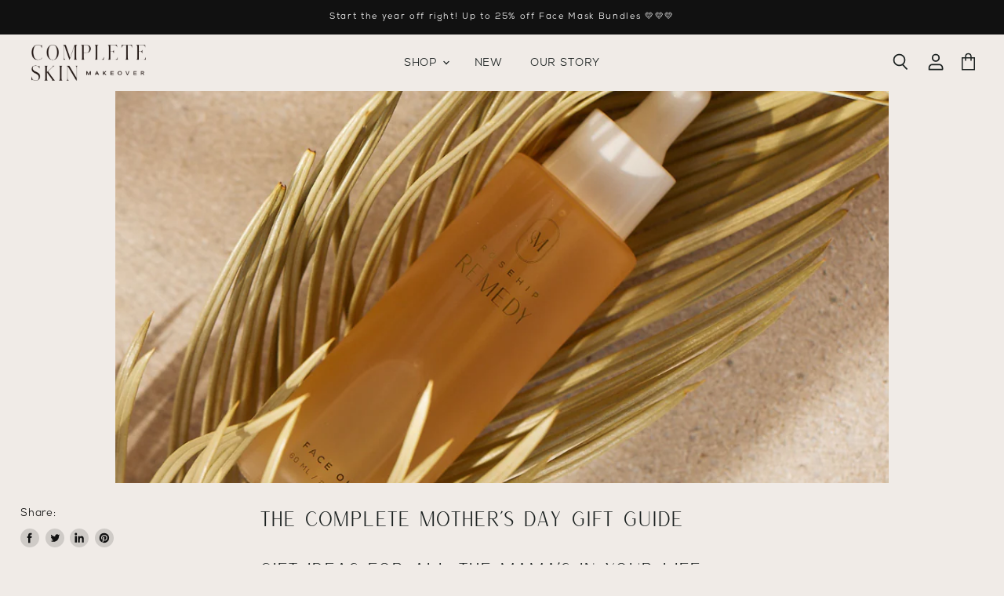

--- FILE ---
content_type: text/html; charset=utf-8
request_url: https://www.completeskinmakeover.com/blogs/news/the-complete-mother-s-day-gift-guide
body_size: 47608
content:

<!doctype html>
<html class="no-js no-touch" lang="en">
  <head><!--Content in content_for_header -->
<!--LayoutHub-Embed--><meta name="layouthub" /><link rel="stylesheet" type="text/css" href="[data-uri]" media="all">
<!--LH--><!--/LayoutHub-Embed-->
    
    
    
    
    
      
      
    
  
<!-- Widget : Gift with Purchase - September -->
 <div data-rebuy-id="168567" style="display: none;"></div> 
<!-- End Widget : Gift with Purchase - September -->

      
      <script>

  class BotDetection {
    
    constructor() {
			this.allTestFunctions = ['testUserAgent', 'testChromeWindow', 'testPlugins', 'testAppVersion', 'testConnectionRtt', 'testSamsungBrowser'];
    }

    //* All Tests *//
    // User Agent
    testUserAgent() {
        if (/Headless/.test(window.navigator.userAgent)) {
            // Headless
            return 1;
        } else {
            // Not Headless
            return 0;
        }
    }

    // Window.Chrome
    testChromeWindow() {
        if (eval.toString().length == 33 && !window.chrome) {
            // Headless
            return 1;
        } else {
            // Not Headless
            return 0;
        }
    }

    // Notification Permissions
		testNotificationPermissions(callback) {
      if(navigator.permissions){
        navigator.permissions.query({name:'notifications'}).then(function(permissionStatus) {
          if(Notification.permission === 'denied' && permissionStatus.state === 'prompt') {
              // Headless
            callback(1);
          } else {
              // Not Headless
            callback(0);
          }
        });
      } else {
        callback(0);
      }      
    }

    // No Plugins
    testPlugins() {
        let length = navigator.plugins.length;
        return length === 0 ? 1 : 0;
    }

    // App Version
    testAppVersion() {
        let appVersion = navigator.appVersion;
        return /headless/i.test(appVersion) ? 1 : 0;
    }

    // Connection Rtt
    testConnectionRtt() {
        let connection = navigator.connection;
        let connectionRtt = connection ? connection.rtt : undefined;

        if (connectionRtt === undefined) {
            return 0; // Flag doesn't even exists so just return NOT HEADLESS
        } else {
            return connectionRtt === 0 ? 1 : 0;
        }
    }
    
    testSamsungBrowser() {
      if(navigator.userAgent.match(/SamsungBrowser/i)) {
        return 0;
      } else {
        return 1;
      }
    }

    //* Main Functions *//
    getBotScore() {
        let score = 0;
        let testsRun = 0;

        // Notification Permissions test has to be done using Callbacks
        // That's why it's done separately from all the other tests.
        this.testNotificationPermissions(function(v){
            score += v;
            testsRun++;
            //document.write("<p>testNotificationPermissions: " + v + "</p>"); // This is only used for debugging
        });

        // Loop through all functions and add their results together
        for(let i = 0; i < this.allTestFunctions.length; i++){
            score += this[this.allTestFunctions[i]].apply();
            testsRun++;
            //document.write("<p>" + this.allTestFunctions[i] + ": " + this[this.allTestFunctions[i]].apply()+ "</p>"); // This is only used for debugging
        }

        return score / testsRun;
    }
  }
  
	var botDetector = new BotDetection();
  window.botScore = botDetector.getBotScore();

</script>  
 
 
<script>
  // the below entries are for demo purposes
  // make sure you add entries to the array that are related to the store you are working on
  window.YETT_BLACKLIST = [];
  window.YETT_BLACKLIST.push(/cdn\.jsdelivr\.net/);
  window.YETT_BLACKLIST.push(/cdn\.nfcube\.com/);
  if (window.botScore && window.botScore > 0.34) {
    console.log('ee', 'bot detected');
    window.YETT_BLACKLIST.push(/staticw2\.yotpo\.com/);
    window.YETT_BLACKLIST.push(/www\.googletagmanager\.com/);
    window.YETT_BLACKLIST.push(/static\.rechargecdn\.com/);
    window.YETT_BLACKLIST.push(/googleads\.g\.doubleclick\.net/);
    window.YETT_BLACKLIST.push(/www\.googleoptimize\.com/); 
    window.YETT_BLACKLIST.push(/www\.google-analytics\.com/);
    window.YETT_BLACKLIST.push(/connect\.facebook\.net/);
    window.YETT_BLACKLIST.push(/visualwebsiteoptimizer\.com/);
  }

  !function(t,e){"object"==typeof exports&&"undefined"!=typeof module?e(exports):"function"==typeof define&&define.amd?define(["exports"],e):e((t="undefined"!=typeof globalThis?globalThis:t||self).yett={})}(this,(function(t){"use strict";var e="javascript/blocked",r={blacklist:window.YETT_BLACKLIST,whitelist:window.YETT_WHITELIST},n={blacklisted:[]},i=function(t,n){return t&&(!n||n!==e)&&(!r.blacklist||r.blacklist.some((function(e){return e.test(t)})))&&(!r.whitelist||r.whitelist.every((function(e){return!e.test(t)})))},o=function(t){var e=t.getAttribute("src");return r.blacklist&&r.blacklist.every((function(t){return!t.test(e)}))||r.whitelist&&r.whitelist.some((function(t){return t.test(e)}))},c=new MutationObserver((function(t){for(var r=0;r<t.length;r++)for(var o=t[r].addedNodes,c=function(t){var r=o[t];if(1===r.nodeType&&"SCRIPT"===r.tagName){var c=r.src,l=r.type;if(i(c,l)){n.blacklisted.push([r,r.type]),r.type=e;r.addEventListener("beforescriptexecute",(function t(n){r.getAttribute("type")===e&&n.preventDefault(),r.removeEventListener("beforescriptexecute",t)})),r.parentElement&&r.parentElement.removeChild(r)}}},l=0;l<o.length;l++)c(l)}));function l(t,e){var r=Object.keys(t);if(Object.getOwnPropertySymbols){var n=Object.getOwnPropertySymbols(t);e&&(n=n.filter((function(e){return Object.getOwnPropertyDescriptor(t,e).enumerable}))),r.push.apply(r,n)}return r}function a(t){for(var e=1;e<arguments.length;e++){var r=null!=arguments[e]?arguments[e]:{};e%2?l(Object(r),!0).forEach((function(e){s(t,e,r[e])})):Object.getOwnPropertyDescriptors?Object.defineProperties(t,Object.getOwnPropertyDescriptors(r)):l(Object(r)).forEach((function(e){Object.defineProperty(t,e,Object.getOwnPropertyDescriptor(r,e))}))}return t}function s(t,e,r){return e in t?Object.defineProperty(t,e,{value:r,enumerable:!0,configurable:!0,writable:!0}):t[e]=r,t}function u(t,e){return function(t){if(Array.isArray(t))return t}(t)||function(t,e){var r=null==t?null:"undefined"!=typeof Symbol&&t[Symbol.iterator]||t["@@iterator"];if(null==r)return;var n,i,o=[],c=!0,l=!1;try{for(r=r.call(t);!(c=(n=r.next()).done)&&(o.push(n.value),!e||o.length!==e);c=!0);}catch(t){l=!0,i=t}finally{try{c||null==r.return||r.return()}finally{if(l)throw i}}return o}(t,e)||f(t,e)||function(){throw new TypeError("Invalid attempt to destructure non-iterable instance.\nIn order to be iterable, non-array objects must have a [Symbol.iterator]() method.")}()}function p(t){return function(t){if(Array.isArray(t))return y(t)}(t)||function(t){if("undefined"!=typeof Symbol&&null!=t[Symbol.iterator]||null!=t["@@iterator"])return Array.from(t)}(t)||f(t)||function(){throw new TypeError("Invalid attempt to spread non-iterable instance.\nIn order to be iterable, non-array objects must have a [Symbol.iterator]() method.")}()}function f(t,e){if(t){if("string"==typeof t)return y(t,e);var r=Object.prototype.toString.call(t).slice(8,-1);return"Object"===r&&t.constructor&&(r=t.constructor.name),"Map"===r||"Set"===r?Array.from(t):"Arguments"===r||/^(?:Ui|I)nt(?:8|16|32)(?:Clamped)?Array$/.test(r)?y(t,e):void 0}}function y(t,e){(null==e||e>t.length)&&(e=t.length);for(var r=0,n=new Array(e);r<e;r++)n[r]=t[r];return n}c.observe(document.documentElement,{childList:!0,subtree:!0});var b=document.createElement,d={src:Object.getOwnPropertyDescriptor(HTMLScriptElement.prototype,"src"),type:Object.getOwnPropertyDescriptor(HTMLScriptElement.prototype,"type")};document.createElement=function(){for(var t=arguments.length,r=new Array(t),n=0;n<t;n++)r[n]=arguments[n];if("script"!==r[0].toLowerCase())return b.bind(document).apply(void 0,r);var o=b.bind(document).apply(void 0,r);try{Object.defineProperties(o,{src:a(a({},d.src),{},{set:function(t){i(t,o.type)&&d.type.set.call(this,e),d.src.set.call(this,t)}}),type:a(a({},d.type),{},{get:function(){var t=d.type.get.call(this);return t===e||i(this.src,t)?null:t},set:function(t){var r=i(o.src,o.type)?e:t;d.type.set.call(this,r)}})}),o.setAttribute=function(t,e){"type"===t||"src"===t?o[t]=e:HTMLScriptElement.prototype.setAttribute.call(o,t,e)}}catch(t){console.warn("Yett: unable to prevent script execution for script src ",o.src,".\n",'A likely cause would be because you are using a third-party browser extension that monkey patches the "document.createElement" function.')}return o};var v=new RegExp("[|\\{}()[\\]^$+*?.]","g");t.unblock=function(){for(var t=arguments.length,i=new Array(t),l=0;l<t;l++)i[l]=arguments[l];i.length<1?(r.blacklist=[],r.whitelist=[]):(r.blacklist&&(r.blacklist=r.blacklist.filter((function(t){return i.every((function(e){return"string"==typeof e?!t.test(e):e instanceof RegExp?t.toString()!==e.toString():void 0}))}))),r.whitelist&&(r.whitelist=[].concat(p(r.whitelist),p(i.map((function(t){if("string"==typeof t){var e=".*"+t.replace(v,"\\$&")+".*";if(r.whitelist.every((function(t){return t.toString()!==e.toString()})))return new RegExp(e)}else if(t instanceof RegExp&&r.whitelist.every((function(e){return e.toString()!==t.toString()})))return t;return null})).filter(Boolean)))));for(var a=document.querySelectorAll('script[type="'.concat(e,'"]')),s=0;s<a.length;s++){var f=a[s];o(f)&&(n.blacklisted.push([f,"application/javascript"]),f.parentElement.removeChild(f))}var y=0;p(n.blacklisted).forEach((function(t,e){var r=u(t,2),i=r[0],c=r[1];if(o(i)){for(var l=document.createElement("script"),a=0;a<i.attributes.length;a++){var s=i.attributes[a];"src"!==s.name&&"type"!==s.name&&l.setAttribute(s.name,i.attributes[a].value)}l.setAttribute("src",i.src),l.setAttribute("type",c||"application/javascript"),document.head.appendChild(l),n.blacklisted.splice(e-y,1),y++}})),r.blacklist&&r.blacklist.length<1&&c.disconnect()},Object.defineProperty(t,"__esModule",{value:!0})}));
</script>
<script>
  let optThemeConfig = {
    blockAllJs: false,
    blockRemoteScripts: ['okendo-reviews.js','onsite.js','tiktok.com', 'shop.app', 'static.klaviyo.com', 'klaviyo.js'],
    blockInlineScripts: ['window.klaviyo','Shopify.current_product'],
  };

  let optNodes = [];
  const optObserver = new MutationObserver((mutations) => {
    mutations.forEach(({ addedNodes }) => {
      addedNodes.forEach((node) => {
        // For each added script tag
        if (node.nodeType === 1 && node.tagName === 'SCRIPT') {
          if (optThemeConfig.blockAllJs) {
            optNodes.push(node);
            node.type = 'noscript';
            // Unnecessary, but cleaner: remove the node from the DOM
            if (node.parentElement) {
              node.parentElement.removeChild(node);
            }
            console.log('Blocked Scripts', nodes);
          } else {
            if (node.innerText) {
              if (optThemeConfig.blockInlineScripts.some((x) => node.innerText.includes(x))) {
                optNodes.push(node);
                node.type = 'noscript';

                if (node.parentElement) {
                  node.parentElement.removeChild(node);
                }
              }
            } else {
              if (optThemeConfig.blockRemoteScripts.some((x) => node.src.includes(x))) {
                optNodes.push(node);
                node.type = 'noscript';

                if (node.parentElement) {
                  node.parentElement.removeChild(node);
                }
              }
            }
          }
        }
      });
    });
  });
  // Starts the monitoring
  optObserver.observe(document.documentElement, {
    childList: true,
    subtree: true,
  });
</script>
<script type="noscript-s">
  console.log(
    'ee',
    optNodes.map((x) => x.src)
  );

  setTimeout(() => {
    optObserver.disconnect();
    window.yett.unblock();
    for (let i = 0; i < optNodes.length; i++) {
      optNodes[i].type = 'text/javascript';
      let script = document.createElement('script');
      if (optNodes[i].src) {
        script.src = optNodes[i].src;
      }
      script.type = 'text/javascript';
      script.innerHTML = optNodes[i].innerHTML;
      document.querySelector('body').appendChild(script);
      console.log('ee', optNodes[i].src);
    }
  }, 10);
</script>
  
      
    <script>  
  window.addEventListener('wnw_load', function (e) {  
    setTimeout(() => {  
      var evt = document.createEvent('Event');  
      evt.initEvent('wnw_load_custom', false, false);  
      window.dispatchEvent(evt);  
    }, 2000);  
    setTimeout(() => {  
      window.emitEvent = function (e, n, t) { if (e) { n = n || window, t = t || {}; var a = new CustomEvent(e, { bubbles: !0, cancelable: !0, detail: t }); n.dispatchEvent(a) } };  
      setTimeout(() => { emitEvent("allLoad", window, {}); }, 10);  
      setTimeout(() => { emitEvent("allLoad", document, {}); }, 10);  
    }, 100);  
  });  
</script>

 
    <meta charset="utf-8">
    <meta http-equiv="X-UA-Compatible" content="IE=edge,chrome=1">
    <meta name="viewport" content="width=device-width,initial-scale=1" />
    
    <style>
.floating-logo {width: 100%;text-align: center!important;position: relative;}
.logolist--image {display: block;max-width: 100%;max-height: 90px;margin: 0 auto;}
.logolist--item {width: 138px!important;margin: 0 auto !important;}
.logolist--item img {height: unset;max-width:160px;}
a.site-logo-link img {width: 100%;max-width: 146px;height: unset;}
.rich-text-alignment-center {text-align: center;}
.rich-text-block {margin-bottom: 2.9296875rem;}
@media screen and (max-width: 749px) {.floating-logo {margin: 22px auto 0 !important;}}
@media(max-width:1024px){.site-header-account-button {display: none!important;} a.site-logo-link img {max-width: 120px!important;}}
.site-header-loading .site-header-main-actions{opacity:1!important}
.announcement-bar {font-weight: 300!important;font-size: 11px !important;letter-spacing: 0.15em!important;}
.site-header-loading .site-navigation{opacity:1!important;}
.slideshow-background.slideshow-height-original img {width: 100%;height:unset;opacity:1;}
.site-header--desktop-logo-center .site-header-stacked .site-navigation{margin-left:0px!important;position: absolute !important;padding-top: 0px;}
.site-navigation > .navmenu {margin: 0 !important;}
@media(max-width:990px){.site-navigation {display: none!important;}}
.site-navigation .navmenu-depth-1{text-align:center!important;}
.site-header--desktop-logo-center .site-navigation {width: 100%;text-align: center;}
h1{font-size:2em;margin:0.67em 0;}
a{background-color:transparent;}
img{border-style:none;}
button,input{font-family:inherit;font-size:100%;line-height:1.15;margin:0;}
button,input{overflow:visible;}
button{text-transform:none;}
button,[type=button],[type=submit]{-webkit-appearance:button;}
*   *   *   *   *   *   *   *  .navmenu-meganav.navmenu-meganav--desktop .navmenu-item-text,h1{font-family:type_heading_custom;font-style:normal;font-weight:400;letter-spacing:0.0em;}
.navmenu-meganav.navmenu-meganav--desktop .navmenu-item-text,h1{text-transform:none;}
h1{font-size:var(--font-size-heading-1);}
.mobile-nav-content .navmenu-depth-1 > .navmenu-item > .navmenu-link,.site-header-actions,.site-navigation .navmenu-depth-1 > li > a,.site-navigation a{font-family:type_menu_custom;font-style:normal;font-weight:400;font-size:var(--font-size-menu);letter-spacing:0.06em;}
.mobile-nav-content .navmenu-depth-1 > .navmenu-item > .navmenu-link,.site-header-actions,.site-navigation .navmenu-depth-1 > li > a,.site-navigation a{text-transform:uppercase;}
.live-search-button{font-size:var(--font-size-button-small);padding:0.6875rem 1.375rem;letter-spacing:0.05em;font-family:type_button_custom;font-style:normal;font-weight:400;display:inline-block;text-decoration:none;cursor:pointer;border-radius:2px;transition:border-color 0.2s ease, background-color 0.2s ease, width 0.2s ease, height 0.2s ease;}
.live-search-button{text-transform:uppercase;}
.navmenu-meganav--scroller,.site-navigation,.site-header-main{max-width:1600px;padding-right:10px;padding-left:10px;margin-right:auto;margin-left:auto;}@media screen and (max-width: 1079px) and (min-width: 720px){.navmenu-meganav--scroller,.site-navigation,.site-header-main{padding-right:1.640625rem;padding-left:1.640625rem;}}
@media screen and (min-width: 1080px){.navmenu-meganav--scroller,.site-navigation,.site-header-main{padding-right:40px;padding-left:40px;}}
.site-header-main::before,.site-header-main::after{display:table;content:"";}
.site-header-main::after{clear:both;}
.site-navigation .navmenu-meganav--image-link{color:#111111;text-decoration:none;transition:color 0.1s ease;}
.site-navigation .navmenu-meganav--image-link:hover{color:#113135;}
.live-search-takeover-cancel{color:#113135;text-decoration:none;transition:color 0.1s ease;}
.live-search-takeover-cancel:hover{color:#656638;}
.live-search-takeover-cancel{font-family:type_body_custom;font-style:normal;font-weight:700;padding:0;letter-spacing:0.05em;cursor:pointer;background:transparent;border:0;-webkit-appearance:normal;appearance:normal;}
.live-search-button{position:relative;padding-left:15px;padding-right:15px;}
.live-search-button .search-icon--inactive,.live-search-button .search-icon--active{display:inline-block;}
.live-search-button svg{display:block;width:100%;height:100%;}
.live-search-button .search-icon--inactive{height:23px;opacity:1;transition:opacity 0.1s ease;}
.live-search-button .search-icon--active{position:absolute;top:50%;left:50%;width:26px;height:26px;margin-top:-13px;margin-left:-13px;opacity:0;visibility:hidden;animation:rotate 0.7s cubic-bezier(0.69, 0.31, 0.56, 0.83) infinite;}
.form-field-input{font-family:type_body_custom;font-style:normal;font-weight:400;font-size:var(--font-size-form);z-index:1;width:100%;padding:0.9375rem 0.875rem 0.9375rem;letter-spacing:0.05em;color:#1b2120;background-color:rgba(0,0,0,0);border:1px solid #a1a6a4;border-radius:2px;}
.form-field-input:focus{border-color:#1b2120;}
.no-label .form-field-input{padding-top:0.9375rem;padding-bottom:0.9375rem;}
.form-field-input{width:100%;}
.form-field-input::placeholder{color:currentColor;opacity:0;transition:opacity 0.12s cubic-bezier(0.25, 0.46, 0.45, 0.94);}
.form-field-input:focus::placeholder{z-index:3;opacity:0.6;transition-delay:0.12s;}
.no-label .form-field-input::placeholder{opacity:0.4;}
.form-field{position:relative;}
.placeholder--image{display:block;background-color:#dedad6;fill:#a29f9c;}
.placeholder--content-image{fill:#dedad6;}
.placeholder--content-text{background-color:#dedad6;}
.navmenu-meganav--image{background:#dedad6;}
[data-rimg=loaded]{transition:opacity 0.1s ease-in;}
[data-rimg=loaded]{opacity:1;}
*,*::before,*::after{box-sizing:inherit;}
*{-moz-osx-font-smoothing:grayscale;-webkit-font-smoothing:antialiased;-webkit-text-size-adjust:none;-webkit-tap-highlight-color:rgba(0, 0, 0, 0);}
.visually-hidden{position:absolute!important;width:1px;height:1px;padding:0;margin:-1px;overflow:hidden;clip:rect(1px, 1px, 1px, 1px);border:0;}
.site-header-main{z-index:701;}
.site-header-main.site-header--full-width{width:100%;max-width:100%;}
.site-logo{display:table-cell;height:100%;vertical-align:middle;color:currentColor;text-decoration:none;}
.desktop-logo-text,.mobile-logo-text{font-family:type_body_custom;font-style:normal;font-weight:700;font-size:var(--font-size-heading-5);display:block;letter-spacing:0.05em;color:#1b2120;text-decoration:none;text-transform:none;text-align:center;}
@media screen and (max-width: 1023px){
.desktop-logo-image,.desktop-logo-text{display:none;}
}
@media screen and (min-width: 1024px){
.mobile-logo-image,.mobile-logo-text{display:none;}
}
.site-header-button{z-index:125;display:inline-block;height:46px;background-color:transparent;border:none;cursor:pointer;}
.site-header-icon{display:inline-block;position:relative;padding:10px;color:#1b2120;outline:none;}
.site-header-icon:hover{color:rgba(27, 33, 32, 0.7);}
.site-header-icon svg{display:block;}
.site-header-menu-button{left:0rem;}
@media screen and (min-width: 720px){
.site-header-menu-button{left:calc(1.640625rem - 0.625rem);}
}
@media screen and (min-width: 1080px){
.site-header-menu-button{left:1.875rem;}
}
.site-header-menu-icon{padding-top:15px;padding-bottom:15px;background-color:transparent;color:#1b2120;}
.site-header-menu-icon:focus{outline:none;}
.site-header-menu-icon path{transition:transform 0.2s, opacity 0.2s;transition-timing-function:cubic-bezier(0.3, 0, 0, 1);}
.site-header-menu-icon path:nth-of-type(1){transform-origin:2.5px 3.5px;}
.site-header-menu-icon path:nth-of-type(3){transform-origin:1px 14px;}
.site-header-cart-button{right:0px;transition:right 0.15s cubic-bezier(0.3, 0, 0, 1), top 0.15s cubic-bezier(0.3, 0, 0, 1);}
@media screen and (min-width: 720px){
.site-header-cart-button{right:1.640625rem;}
}
@media screen and (min-width: 1080px){
.site-header-cart-button{right:calc(40px);}
}
.site-header-cart-button svg{transition:margin 0.15s;}
.site-header-cart--count{position:absolute;top:2px;right:2px;display:block;opacity:0;transition:opacity 0.15s linear;}
.site-header-cart--count:after{display:block;height:20px;min-width:20px;padding:3px;font-size:0.6875rem;line-height:12px;color:#ffffff;text-align:center;text-decoration:none;background-color:#656638;border:1px solid #f0ebe7;border-radius:50%;content:attr(data-header-cart-count);}
.site-navigation{padding-top:0;padding-bottom:0;display:flex;}
.site-navigation ul{padding:0;margin:0;list-style:none;}
.site-navigation a{position:relative;display:inline-block;padding:12px 15px;line-height:calc(0.9375rem + 2px);color:#1b2120;text-decoration:none;}
.site-navigation a:hover{color:#494e4d;}
.site-navigation a:focus{outline:solid rgba(27, 33, 32, 0.5);outline-offset:-5px;}
.site-navigation .navmenu-icon{position:absolute;top:50%;right:20px;display:inline-block;height:6px;margin-top:-3px;}
.site-navigation .navmenu-icon.navmenu-icon-depth-1{position:relative;top:-1px;right:-3px;transform:rotate(90deg);}
.site-navigation .navmenu-icon svg{display:block;width:8px;height:6px;transform:rotate(-90deg);fill:currentColor;}
.site-navigation .navmenu-icon .icon-chevron-down-left,.site-navigation .navmenu-icon .icon-chevron-down-right{transition:transform 0.4s cubic-bezier(0.25, 0.46, 0.45, 0.94), fill 0.4s cubic-bezier(0.25, 0.46, 0.45, 0.94);transform-origin:50% 50%;}
.site-navigation .navmenu{display:flex;flex-wrap:wrap;padding:0;}
.site-navigation .navmenu-depth-1{display:inline-block;height:100%;max-width:100%;flex:1 1 auto;margin-left:-15px;text-align: center;}
.site-navigation .navmenu-depth-1 > li{display:inline-block;padding-top:8px;padding-bottom:8px;vertical-align:top;}
.site-navigation .navmenu-submenu{position:absolute;top:100%;z-index:100;display:none;width:240px;padding-top:15px;padding-bottom:15px;background-color:#f0ebe7;box-shadow:0 3px 4px rgba(120, 118, 116, 0.25);}
.site-navigation .navmenu-depth-2{margin-left:-0.625rem;}
.site-navigation .navmenu-depth-2 .navmenu-link{font-family:type_body_custom;font-style:normal;font-weight:400;font-size:var(--font-size-body);z-index:2;display:block;padding:0.4375rem 2rem 0.4375rem 1.5625rem;letter-spacing:0.05em;color:#1b2120;text-decoration:none;text-transform:none;transition:color 0.1s ease;}
.site-navigation .navmenu-depth-2 .navmenu-link:hover{color:#494e4d;}
.site-navigation .navmenu-depth-2 .navmenu-link:focus{outline:solid rgba(27, 33, 32, 0.5);outline-offset:-3px;}
.site-navigation .navmenu-depth-2 .navmenu-submenu,.site-navigation .navmenu-depth-2 .navmenu-submenu > li{animation-name:none;transition:none;}
.site-navigation .navmenu-depth-3{top:-15px;left:100%;min-height:100%;margin-left:-1px;}
.site-navigation .navmenu-depth-3 > li a{font-size:var(--font-size-body);letter-spacing:0;text-transform:none;}
.site-navigation .navmenu-link-parent,.site-navigation .navmenu-item-parent:not(.navmenu-meganav-item-parent){position:relative;}
.site-navigation .navmenu-meganav-item-parent > a{position:inherit;}
.site-navigation .navmenu-meganav-item > a:focus,.site-navigation .navmenu-meganav--image-text > a:focus{outline:solid rgba(17, 49, 53, 0.5);outline-offset:-2px;}
.site-header--full-width .site-navigation{width:100%;max-width:100%;}
.site-header-actions{flex:1 0 auto;padding-left:0;margin-top:0;margin-bottom:0;list-style:none;}
.site-header-actions li{display:inline-block;}
.site-header-actions li a{padding-right:12px;padding-left:12px;}
.site-mobile-nav .site-header-actions{font-family:type_body_custom;font-style:normal;font-weight:300;display:flex;align-items:center;align-self:start;flex-direction:row;height:32px;margin-top:12px;margin-bottom:12px;margin-left:24px;border-right:1px solid rgba(27, 33, 32, 0.2);}
.site-mobile-nav .site-header-actions li{line-height:46px;opacity:0.8;}
.site-mobile-nav .site-header-actions li svg{width:22px;height:22px;color:#1b2120;vertical-align:middle;}
.site-mobile-nav .site-header-actions a{padding-right:8px;padding-left:8px;color:#1b2120;}
.site-mobile-nav .site-header-actions .site-header-account-link{margin-left:-6px;color:#1b2120;}
.site-mobile-nav .site-header-actions .site-header-account-link a{vertical-align:middle;}
.site-mobile-nav .site-header-actions .site-header-account-link svg{margin-right:4px;}
.site-header-actions .site-header-account-link:last-child{margin-left:0;}
.site-header-main{display:flex;min-height:4.5rem;padding-top:0.46875rem;padding-bottom:0.46875rem;justify-content:flex-start;position:relative;align-items:center;box-sizing:border-box;}
@media screen and (min-width: 1024px){
.site-header-main{flex-wrap:wrap;}
}
@media screen and (max-width: 1079px) and (min-width: 720px){
.site-header--desktop-logo-center .site-header-main{padding-right:1.640625rem;}
}
@media screen and (min-width: 1024px){
.site-header--desktop-logo-center .site-header-main{padding-rifght:2.5rem;}
}
.site-header-menu-button{display:flex;padding:0;margin-left:-10px;}
@media screen and (min-width: 1024px){
.site-header-menu-button{display:none!important;}
}
@media screen and (max-width: 1023px){
.site-header--mobile-logo-center .site-header-menu-button{position:absolute;margin-left:0;}
}
.site-header-menu-button .site-header-menu-icon{padding-top:0.6875rem;padding-bottom:0.75rem;}
.site-logo{display:flex;justify-content:left;margin-left:calc(10px / 2);padding:0px 68px;width:100%;}
@media screen and (min-width: 1024px){
.site-logo{position:absolute;height:auto;margin-left:0;padding-right:25px;}
}
.site-logo .site-logo-link{display:flex;text-decoration:none;z-index:9999;}
@media screen and (min-width: 1024px){
.site-header--desktop-logo-center .site-logo{position:static;width:100%;margin-left:0;padding:0;text-align:center;}
}
@media screen and (min-width: 1024px){
.site-header--desktop-logo-center .site-logo .desktop-logo-text{display:inline-block;width:auto;}
}
@media screen and (max-width: 1023px){
.site-header--mobile-logo-center .site-logo{display:flex;justify-content:center;flex:1 0 auto;margin-left:0;text-align:center;}
}
@media screen and (max-width: 719px){
.site-logo .mobile-logo-image{max-width:12.5rem;}
}
@media screen and (max-width: 1023px) and (min-width: 720px){
.site-logo .mobile-logo-image{max-width:25rem;}
}
.site-navigation{display:none;flex:0 0 auto;max-width:100%;padding:0;margin:0 auto;background:transparent;transition:opacity 0.4s;}
@media screen and (min-width: 1024px){
.site-navigation{display:block;}
}
.site-header--full-width .site-navigation{width:auto;}
.site-header--desktop-logo-center .site-navigation{position:absolute;left:50%;transform:translate(-50%, 0);}
.site-navigation > .navmenu{display:inline-block;max-width:100%;padding:0;margin:0;text-align:left;list-style-type:none;}
.site-navigation > .navmenu > .navmenu-item{display:inline-block;margin:0;}
.site-navigation > .navmenu > .navmenu-item:first-child{padding-left:0;}
.site-header--basic .site-header-search{display:block;}
.site-header--basic .site-header-search-wrapper{height:100%;width:100%;position:absolute;top:0;right:0;bottom:0;left:0;padding-right:54px;padding-left:10px;opacity:1;z-index:150;background-color:#f0ebe7;transition:opacity 0.2s;}
@media screen and (min-width: 720px){
.site-header--basic .site-header-search-wrapper{padding-right:64px;padding-left:10px;}
}
.site-header--basic .live-search{display:block;position:relative;top:50%;left:50%;transform:translate(-50%, -50%);width:100%;margin-top:0;}
@media screen and (min-width: 720px){
.site-header--basic .live-search{position:absolute;width:37.5rem;}
}
.site-header--basic .live-search--hidden .site-header-search{visibility:hidden;}
.site-header--basic .live-search--hidden .site-header-search-wrapper{opacity:0;}
.site-header--basic .live-search--hidden .live-search{display:none;}
.site-header-search-close{position:absolute;top:50%;right:10px;color:#1b2120;transform:translateY(-50%);}
.site-header-search-close:hover{color:rgba(27, 33, 32, 0.7);}
@media screen and (min-width: 720px){
.site-header-search-close{left:50%;right:auto;transform:translate(-50%, -50%);margin-left:18.75rem1.640625rem;}
}
.site-header-main-actions{position:absolute;display:flex;right:0;padding-left:1.171875rem;justify-content:center;transition:opacity 0.4s;}
@media screen and (min-width: 720px){
.site-header-main-actions{margin-right:0.9375rem;}
}
@media screen and (min-width: 1024px){
.site-header-main-actions{margin-right:1.640625rem;}
}
.site-header-main-actions > *{display:flex;justify-content:center;}
.site-header-account-button{display:none;}
@media screen and (min-width: 1024px){
.site-header-account-button{display:inline-block;}
}
.site-header-search-button{padding:0 3px;}
@media screen and (max-width: 719px){
.site-header--mobile-logo-center .site-header-search-button{margin-left:6.4375rem;}
}
@media screen and (max-width: 1023px) and (min-width: 720px){
.site-header--mobile-logo-center .site-header-search-button{margin-left:6.75rem1.640625rem;}
}
@media screen and (max-width: 1023px){
.site-header--mobile-logo-center .site-header-search-button{position:absolute;left:-100vw;}
}
.navmenu-meganav.navmenu-meganav--desktop{position:absolute;left:0;float:left;width:100vw;max-width:calc(100vw - var(--scrollbar-width));margin-left:0;padding-top:0;padding-bottom:0;overflow:hidden;transform:translate3d(0, 0, 0);-webkit-backface-visibility:hidden;backface-visibility:hidden;}
.navmenu-meganav.navmenu-meganav--desktop a:focus{outline-offset:-2px;}
.navmenu-meganav.navmenu-meganav--desktop .navmenu-meganav-items{position:relative;z-index:1;display:flex;align-items:flex-start;flex-wrap:nowrap;justify-content:flex-start;padding-top:18px;padding-bottom:25px;margin-right:-27px;margin-left:-27px;overflow-x:auto;white-space:nowrap;-webkit-overflow-scrolling:touch;}
.navmenu-meganav.navmenu-meganav--desktop .navmenu-meganav-item{flex-basis:225px;flex-grow:1;flex-shrink:0;justify-content:space-between;min-width:225px;padding-right:2px;padding-left:2px;}
.navmenu-meganav.navmenu-meganav--desktop .navmenu-meganav-item.navmenu-item-count-5-up{width:20%;}
.navmenu-meganav.navmenu-meganav--desktop .navmenu-depth-3{position:relative;top:0;left:auto;z-index:1;width:100%;transform:translate(0);box-shadow:none;}
.navmenu-meganav.navmenu-meganav--desktop .navmenu-depth-3{display:block;height:auto;padding:0;margin-top:0.25rem;margin-left:0;opacity:1;}
.navmenu-meganav.navmenu-meganav--desktop .navmenu-item-text{font-size:var(--font-size-body-medium);display:block;padding:0.4375rem 1.5625rem;color:#1b2120;}
.navmenu-meganav.navmenu-meganav--desktop .navmenu-link{padding:0.4375rem 1.4375rem 0.4375rem 1.5625rem;white-space:normal;}
.navmenu-meganav--scroller{position:relative;}
.site-header--full-width .navmenu-meganav--scroller{width:100%;max-width:100%;}
.navmenu-meganav--scroller::before,.navmenu-meganav--scroller::after{position:absolute;top:0;bottom:0;z-index:2;display:block;width:32px;pointer-events:none;background-color:transparent;content:"";opacity:0;transition:opacity 0.2s cubic-bezier(0.25, 0.46, 0.45, 0.94);}
.navmenu-meganav--scroller::before{left:-2px;background-image:linear-gradient(90deg, #f0ebe7 0%, rgba(240, 235, 231, 0) 100%);}
.navmenu-meganav--scroller::after{right:-2px;background-image:linear-gradient(90deg, rgba(240, 235, 231, 0) 0%, #f0ebe7 100%);}
.site-mobile-nav .navmenu-meganav--image{width:100%;}
.navmenu-meganav--image-size-large{width:100%;}
li.navmenu-meganav--image-container{position:relative;margin:10px 25px 20px;}
.site-mobile-nav li.navmenu-meganav--image-container{margin:20px 0;padding:0 20px 0 25px;}
.navmenu-meganav--image-text{margin-top:0.1em;margin-bottom:0;color:#1b2120;}
.site-navigation .navmenu-meganav--image-link{font-family:type_body_custom;font-style:normal;font-weight:400;font-size:var(--font-size-body);display:block;padding:0;letter-spacing:0.05em;color:#1b2120;}
.site-navigation .navmenu-meganav--image-link:hover{color:#494e4d;}
.navmenu-meganav--image-last{order:1;}
.site-mobile-nav{display:none;opacity:0;}
.mobile-nav-panel{position:fixed;top:0;bottom:0;z-index:802;display:none;width:100%;height:100%;max-width:325px;overflow-x:hidden;overflow-y:scroll;color:#1b2120;background-color:#f0ebe7;transition:transform 0.4s cubic-bezier(0.25, 0.46, 0.45, 0.94);-webkit-overflow-scrolling:touch;}
.mobile-nav-panel a{color:currentColor;text-decoration:none;}
.mobile-nav-panel .header-actions-wrapper{display:flex;flex-direction:row;align-items:center;background-color:#f0ebe7;}
.mobile-nav-panel .header-actions-wrapper .mobile-nav-close{padding:14px 16px;}
.mobile-nav-panel .header-actions-wrapper .mobile-nav-close svg{display:block;width:18px;height:18px;vertical-align:middle;}
.mobile-nav-panel .header-actions-wrapper a{font-family:type_menu_custom;font-style:normal;font-weight:400;}
.mobile-nav-overlay{position:fixed;top:0;right:0;bottom:0;left:0;z-index:801;display:block;height:100%;background-color:rgba(27, 33, 32, 0.5);}
.mobile-nav-content{padding-top:20px;padding-bottom:60px;}
.mobile-nav-content .navmenu{display:flex;flex-wrap:wrap;padding:0;margin:0;list-style:none;}
.mobile-nav-content li{position:relative;width:100%;margin-right:0;margin-left:0;}
.mobile-nav-content .navmenu-depth-1{font-style:normal;font-weight:700;font-size:var(--font-size-body-medium);letter-spacing:0.05em;}
.mobile-nav-content .navmenu-depth-2{font-style:normal;font-weight:400;font-size:var(--font-size-body);letter-spacing:0.05em;background-color:#f2eae7;}
.mobile-nav-content .navmenu-depth-2 .navmenu-submenu{padding:0 0.625rem;}
.mobile-nav-content .navmenu-depth-1 .navmenu-submenu,.mobile-nav-content .navmenu-depth-2 .navmenu-submenu{display:none;}
.mobile-nav-content .navmenu-submenu{max-height:0;overflow:hidden;opacity:0;transition:max-height 0.25s ease, opacity 0.15s ease;}
.mobile-nav-content .navmenu-link,.mobile-nav-content .navmenu-item-text{position:relative;display:block;padding:0.8125rem 1.5625rem;cursor:pointer;transition:color 0.1s ease-in;}
.mobile-nav-content .navmenu-link.navmenu-link-parent,.mobile-nav-content .navmenu-item-text.navmenu-link-parent{padding-right:1.4375rem;}
.mobile-nav-content .navmenu-link:focus{outline-offset:-3px;}
.mobile-nav-content .navmenu-depth-1 > .navmenu-item > .navmenu-link{font-size:var(--font-size-menu-large);}
.mobile-nav-content .navmenu-button{position:absolute;top:0.25rem;right:0;width:2.25rem;height:2.25rem;padding:0;margin-right:0.375rem;color:#1b2120;cursor:pointer;background:none;border:0;border-radius:0.2rem;transition:color 0.1s ease-in;}
.mobile-nav-content .navmenu-button:focus{outline-offset:-3px;}
.mobile-nav-content .navmenu-button-wrapper{width:100%;height:100%;outline:none;}
.mobile-nav-content .navmenu-icon{position:absolute;top:50%;left:50%;display:inline-block;margin-top:-3px;transform:translateX(-50%);}
.mobile-nav-content .navmenu-icon svg{display:block;width:8px;height:6px;transform:scale(1.25);fill:currentColor;}
.mobile-nav-content .navmenu-icon .icon-chevron-down-left,.mobile-nav-content .navmenu-icon .icon-chevron-down-right{transform:rotate(0);transition:transform 0s, fill 0.1s cubic-bezier(0.25, 0.46, 0.45, 0.94);transform-origin:50% 50%;}
.social-icons{display:flex;flex-wrap:wrap;margin-top:-4px;margin-right:-4px;margin-left:-4px;}
.social-link{width:36px;height:36px;padding:4px;overflow:hidden;line-height:1.8;vertical-align:top;}
.social-link svg{width:28px;height:28px;border-radius:100%;transition:background-color 0.4s cubic-bezier(0.25, 0.46, 0.45, 0.94);}
.social-icons-dark-light .social-link{color:#ffffff;}
.social-icons-dark-light .social-link svg{background-color:transparent;}
.live-search{position:relative;z-index:150;display:block;height:46px;margin-top:10px;}
@media screen and (min-width: 1024px){
.live-search{display:flex;flex-basis:auto;flex-grow:1;flex-shrink:1;margin-top:0;vertical-align:middle;}
}
.live-search-form{position:absolute;right:-1px;left:-1px;border-radius:0;transition:border 0.1s ease, box-shadow 0.1s ease;}
.live-search-form:hover{border-color:rgba(120, 118, 116, 0.25);}
.live-search-form .form-field{position:relative;z-index:100;display:flex;height:46px;}
.form-field .live-search-form-field{font-size:var(--font-size-input);flex-basis:auto;flex-grow:0;flex-shrink:0;width:calc(100% - 53px);padding-top:0.875rem;padding-bottom:0.875rem;color:#1b2120;vertical-align:top;background-color:#ffffff;border-color:#a1a6a4;border-style:solid;border-top-width:1px;border-right-width:0;border-bottom-width:1px;border-left-width:1px;border-radius:2px 0 0 2px;transition:border 0.1s ease, box-shadow 0.1s ease;}
.form-field .live-search-form-field::placeholder{color:rgba(27, 33, 32, 0.6);transform:translateY(0);opacity:1;}
.form-field .live-search-form-field:focus{border-color:#a1a6a4;}
.live-search-button{flex-basis:auto;flex-grow:0;flex-shrink:0;width:53px;color:#1b2120;vertical-align:top;background-color:#ffffff;border-color:#a1a6a4;border-style:solid;border-top-width:1px;border-right-width:1px;border-bottom-width:1px;border-left-width:0;border-radius:0 2px 2px 0;}
.live-search-button:hover{background-color:#ffffff;}
.live-search-takeover-cancel{font-style:normal;font-weight:700;font-size:var(--font-size-body);position:absolute;top:0;right:0;bottom:0;z-index:250;display:none;padding:0.9375rem;letter-spacing:0.05em;visibility:hidden;}
.live-search-takeover-cancel:focus{outline:solid rgba(17, 49, 53, 0.5);outline-offset:-3px;}
.search-flydown{font-size:var(--font-size-body);position:relative;z-index:50;display:none;width:100%;background-color:#ffffff;box-shadow:0 3px 7px rgba(127, 127, 127, 0.25);transition:border 0.1s ease, box-shadow 0.1s ease;}
@media screen and (max-width: 719px){
.search-flydown{box-shadow:none;}
}
.search-flydown--placeholder,.search-flydown--results{display:none;}
.search-flydown--product-items{display:block;}
.search-flydown--product{display:flex;align-items:center;padding:10px 15px;color:#111111;text-decoration:none;transition:color 0.1s ease-in, background-color 0.1s ease-in;}
.search-flydown--product:hover,.search-flydown--product:focus{background-color:#ecefef;}
.search-flydown--product:focus{outline:solid rgba(17, 49, 53, 0.5);}
.search-flydown--placeholder .search-flydown--product{cursor:default;}
.search-flydown--placeholder .search-flydown--product:hover,.search-flydown--placeholder .search-flydown--product:focus{background-color:inherit;}
.placeholder--content-text,.placeholder--content-image{animation:shimmer 1s ease-in-out infinite;animation-fill-mode:forwards;animation-direction:alternate;}
.search-flydown--product-text,.search-flydown--product-image{display:inline-block;vertical-align:middle;}
.search-flydown--product-image{font-size:var(--font-size-body);display:inline-block;width:3rem;height:3rem;}
.search-flydown--product-image svg{display:block;max-width:100%;max-height:100%;margin:0 auto;}
.search-flydown--product-image + .search-flydown--product-text{max-width:calc(100% - 3rem - 0.9375rem);margin-left:0.9375rem;}
.search-flydown--product-text{font-size:var(--font-size-body);}
.search-flydown--product-text .placeholder--content-text{height:0.6em;max-width:100%;}
.search-flydown--product-title{font-size:var(--font-size-body);display:block;line-height:1.3;}
.search-flydown--product-title.placeholder--content-text{width:240px;}
.search-flydown--product-price{font-size:var(--font-size-body-small);font-style:normal;font-weight:700;display:block;line-height:1.5;}
.search-flydown--product-price.placeholder--content-text{width:70px;margin-top:0.44em;}
.site-header--desktop-logo-center .site-navigation{width:100%;text-align:center;}
p.button-text{margin-top:-30px;text-decoration:none!important;color:#000;-webkit-box-shadow:inset 0px -10px 0px 0px #e2d3c6;box-shadow:inset 0px -10px 0px 0px #e2d3c6;width:fit-content;text-align:center;margin:-30px auto 0;font-size:18px;font-family:'freight-big-pro',serif;font-style:italic;}
a.dynamic-collection-list--item-link{text-decoration:none!important;text-align:center;}
a.dynamic-collection-list--item-link .nari-arrow{width:25px;padding-left:5px;}
.site-navigation .navmenu-meganav--image-link{text-transform:initial;font-size:11px;}
.navmenu-meganav.navmenu-meganav--desktop .navmenu-item-text{font-family:type_product_card_title_custom!important;text-transform:uppercase;font-size:17px;letter-spacing:0;}
.site-navigation .navmenu-depth-2 .navmenu-link{font-size:13px;}
.mobile-nav-content .navmenu-depth-1 > .navmenu-item > .navmenu-link,.site-header-actions{font-family:type_heading_custom!important;border-bottom:1px solid #bba597;font-size:18px;}
a.navmenu-item-text.navmenu-link-parent{font-family:type_heading_custom!important;}
.mobile-nav-panel .social-icons-dark-light .social-link{color:#bba597!important;}
.mobile-nav-panel svg.icon-account{display:none;}
.mobile-nav-panel{max-width:100%;}
.mobile-nav-panel img.mobile-logo-image{margin-left:24%;}
.site-mobile-nav .site-header-actions a{padding-right:8px;padding-left:1.5375rem;color:#bba597;font-family:'Karla';font-size:14px;font-weight:600;}
.site-mobile-nav .site-header-actions{margin-left:0;border:none!important;}
.mobile-nav-panel .social-icons{margin-top:-12px;margin-right:-4px;margin-left:-13px;padding-left:1.5625rem;}
.mobile-nav-content .navmenu-icon svg{color:#bba597;}
.mobile-nav-panel .header-actions-wrapper .mobile-nav-close svg{color:#bba597;}
.mobile-nav-panel .header-actions-wrapper{margin-top:10px;}
.site-mobile-nav li.navmenu-meganav--image-container{display:none;}
.mobile-nav-content li{background-color:#f0ebe7;}
.mobile-nav-content .navmenu-item-text{padding:0.5125rem 1.5625rem;}
.navmenu-depth-2{margin:12px 0!important;}
.navmenu-meganav--image-text{float:left;}
</style>
    <!-- Preconnect Domains -->
    <link rel="preconnect" href="https://cdn.shopify.com" crossorigin>
    <link rel="preconnect" href="https://fonts.shopify.com" crossorigin>
    <link rel="preconnect" href="https://monorail-edge.shopifysvc.com">
    <meta name="facebook-domain-verification" content="8ji1mnqu0ikxom2hoigd6e481smljb" />
    <meta name="facebook-domain-verification" content="cboj5ekplpcf1guwpyl1p5vyy7f7cb" />
    <meta name="facebook-domain-verification" content="fut1n60s1j9ev06ygsbykfmb0ycbbc" />

    
    
      <link rel="preconnect" href="https://www.google-analytics.com" crossorigin>
    

    <!-- Preload Assets -->
    <link rel="preload" href="//www.completeskinmakeover.com/cdn/shop/t/32/assets/api.js?v=75981660890721168791726790361" as="script">

    

    <link rel="preload" href="//www.completeskinmakeover.com/cdn/shop/t/32/assets/superstore.js?v=65401774239831056161726790361" as="script"><link rel="stylesheet" data-href="https://use.typekit.net/ong6yjo.css">

    <script type="speculationrules">
  {
    "prerender": [
      {
        "urls": [
          "/collections/shop-simple-all-natural-skincare-products","/","/collections/caviar-pearl-face-masks", "/collections/new-arrivals", "/collections/best-sellers", "/products/buy-caviar-pearl-masks-get-collagen-mask-free"
        ], 
        "eagerness": "eager"
      },
      {
        "where": {
          "and": [
            {
              "selector_matches": ".prerender"
            }
          ]
        },
        "eagerness": "eager"
      }  
    ]
  }
</script>

    <title>The Complete Mother’s Day Gift Guide — Complete Skin Makeover</title>

    

    
      <meta name="description" content="Gift ideas for all the mama’s in your life. It’s that time of year again! The time where we all stress about what to get the mom who has everything for Mother’s Day. 🙃 The team at CSM is here to help—let this be the only Mother’s Day gift guide that you need to read. We’ve got a ton of ideas for thoughtful (and clean) ">
    

    
  <link rel="shortcut icon" href="//www.completeskinmakeover.com/cdn/shop/files/FaviconFavicon_3x_5fde04ca-2cb5-4da2-946f-de436bd044c2_32x32.png?v=1668185758" type="image/png">


    
      <link rel="canonical" href="https://www.completeskinmakeover.com/blogs/news/the-complete-mother-s-day-gift-guide" />
    

    
    















<meta property="og:site_name" content="Complete Skin Makeover">
<meta property="og:url" content="https://www.completeskinmakeover.com/blogs/news/the-complete-mother-s-day-gift-guide">
<meta property="og:title" content="The Complete Mother’s Day Gift Guide">
<meta property="og:type" content="article">
<meta property="og:description" content="Simple, low-tox lifestyle-friendly Mother’s day gift ideas for 2023. A complete gift guide for Mother’s Day!
">


  <meta property="article:published_time" content="2023-04-12 18:22:27 -0700">
  <meta property="article:author" content="Lacey Jones">

  
    <meta property="article.tag" content="Gift guide for Mother's Day">
  
    <meta property="article.tag" content="Mother's Day gift guides">
  
    <meta property="article.tag" content="Mother's Day gift ideas">
  
    <meta property="article.tag" content="Mother's day gift ideas for wife">
  
    <meta property="article.tag" content="Mother's Day gift new mom">
  



    
    
    

    
    
    <meta
      property="og:image"
      content="https://www.completeskinmakeover.com/cdn/shop/articles/16.1_1200x1200.png?v=1746114100"
    />
    <meta
      property="og:image:secure_url"
      content="https://www.completeskinmakeover.com/cdn/shop/articles/16.1_1200x1200.png?v=1746114100"
    />
    <meta property="og:image:width" content="1200" />
    <meta property="og:image:height" content="1200" />
    
    
    <meta property="og:image:alt" content="The Complete Mother’s Day Gift Guide" />
  









  <meta name="twitter:site" content="@SkinComplete">








<meta name="twitter:title" content="The Complete Mother’s Day Gift Guide">
<meta name="twitter:description" content="Gift ideas for all the mama’s in your life. It’s that time of year again! The time where we all stress about what to get the mom who has everything for Mother’s Day. 🙃 The team at CSM is here to help—let this be the only Mother’s Day gift guide that you need to read. We’ve got a ton of ideas for thoughtful (and clean) ">


    
    
    
      
      
      <meta name="twitter:card" content="summary">
    
    
    <meta
      property="twitter:image"
      content="https://www.completeskinmakeover.com/cdn/shop/articles/16.1_1200x1200_crop_center.png?v=1746114100"
    />
    <meta property="twitter:image:width" content="1200" />
    <meta property="twitter:image:height" content="1200" />
    
    
    <meta property="twitter:image:alt" content="The Complete Mother’s Day Gift Guide" />
  



    

    <link rel="preload" href="//www.completeskinmakeover.com/cdn/fonts/karla/karla_n4.40497e07df527e6a50e58fb17ef1950c72f3e32c.woff2" as="font" crossorigin="anonymous">

    
      <link rel="preload" as="style" href="//www.completeskinmakeover.com/cdn/shop/t/32/assets/theme-critical.css?v=19912794530841699851764866865">
    
<script>!function(){window.ZipifyPages=window.ZipifyPages||{},window.ZipifyPages.analytics={},window.ZipifyPages.currency="USD",window.ZipifyPages.shopDomain="completeskinmakeover.myshopify.com",window.ZipifyPages.moneyFormat="${{amount}}",window.ZipifyPages.shopifyOptionsSelector=false,window.ZipifyPages.unitPriceEnabled=false,window.ZipifyPages.alternativeAnalyticsLoading=true,window.ZipifyPages.integrations="oneclickupsell".split(","),window.ZipifyPages.crmUrl="https://crms.zipify.com",window.ZipifyPages.isPagesEntity=false,window.ZipifyPages.translations={soldOut:"Sold Out",unavailable:"Unavailable"},window.ZipifyPages.routes={root:"\/",cart:{index:"\/cart",add:"\/cart\/add",change:"\/cart\/change",clear:"\/cart\/clear",update:"\/cart\/update"}};window.ZipifyPages.eventsSubscriptions=[],window.ZipifyPages.on=function(i,a){window.ZipifyPages.eventsSubscriptions.push([i,a])}}();</script><script>(() => {
(()=>{class g{constructor(t={}){this.defaultConfig={sectionIds:[],rootMargin:"0px",onSectionViewed:()=>{},onSectionInteracted:()=>{},minViewTime:500,minVisiblePercentage:30,interactiveSelector:'a, button, input, select, textarea, [role="button"], [tabindex]:not([tabindex="-1"])'},this.config={...this.defaultConfig,...t},this.viewedSections=new Set,this.observer=null,this.viewTimers=new Map,this.init()}init(){document.readyState==="loading"?document.addEventListener("DOMContentLoaded",this.setup.bind(this)):this.setup()}setup(){this.setupObserver(),this.setupGlobalClickTracking()}setupObserver(){const t={root:null,rootMargin:this.config.rootMargin,threshold:[0,.1,.2,.3,.4,.5,.6,.7,.8,.9,1]};this.observer=new IntersectionObserver(e=>{e.forEach(i=>{this.calculateVisibility(i)?this.handleSectionVisible(i.target):this.handleSectionHidden(i.target)})},t),this.config.sectionIds.forEach(e=>{const i=document.getElementById(e);i&&this.observer.observe(i)})}calculateVisibility(t){const e=window.innerHeight,i=window.innerWidth,n=e*i,o=t.boundingClientRect,s=Math.max(0,o.top),c=Math.min(e,o.bottom),d=Math.max(0,o.left),a=Math.min(i,o.right),r=Math.max(0,c-s),l=Math.max(0,a-d)*r,m=n>0?l/n*100:0,h=o.width*o.height,p=h>0?l/h*100:0,S=m>=this.config.minVisiblePercentage,b=p>=80;return S||b}isSectionViewed(t){return this.viewedSections.has(Number(t))}setupGlobalClickTracking(){document.addEventListener("click",t=>{const e=this.findParentTrackedSection(t.target);if(e){const i=this.findInteractiveElement(t.target,e.el);i&&(this.isSectionViewed(e.id)||this.trackSectionView(e.id),this.trackSectionInteract(e.id,i,t))}})}findParentTrackedSection(t){let e=t;for(;e&&e!==document.body;){const i=e.id||e.dataset.zpSectionId,n=i?parseInt(i,10):null;if(n&&!isNaN(n)&&this.config.sectionIds.includes(n))return{el:e,id:n};e=e.parentElement}return null}findInteractiveElement(t,e){let i=t;for(;i&&i!==e;){if(i.matches(this.config.interactiveSelector))return i;i=i.parentElement}return null}trackSectionView(t){this.viewedSections.add(Number(t)),this.config.onSectionViewed(t)}trackSectionInteract(t,e,i){this.config.onSectionInteracted(t,e,i)}handleSectionVisible(t){const e=t.id,i=setTimeout(()=>{this.isSectionViewed(e)||this.trackSectionView(e)},this.config.minViewTime);this.viewTimers.set(e,i)}handleSectionHidden(t){const e=t.id;this.viewTimers.has(e)&&(clearTimeout(this.viewTimers.get(e)),this.viewTimers.delete(e))}addSection(t){if(!this.config.sectionIds.includes(t)){this.config.sectionIds.push(t);const e=document.getElementById(t);e&&this.observer&&this.observer.observe(e)}}}class f{constructor(){this.sectionTracker=new g({onSectionViewed:this.onSectionViewed.bind(this),onSectionInteracted:this.onSectionInteracted.bind(this)}),this.runningSplitTests=[]}getCookie(t){const e=document.cookie.match(new RegExp(`(?:^|; )${t}=([^;]*)`));return e?decodeURIComponent(e[1]):null}setCookie(t,e){let i=`${t}=${encodeURIComponent(e)}; path=/; SameSite=Lax`;location.protocol==="https:"&&(i+="; Secure");const n=new Date;n.setTime(n.getTime()+365*24*60*60*1e3),i+=`; expires=${n.toUTCString()}`,document.cookie=i}pickByWeight(t){const e=Object.entries(t).map(([o,s])=>[Number(o),s]),i=e.reduce((o,[,s])=>o+s,0);let n=Math.random()*i;for(const[o,s]of e){if(n<s)return o;n-=s}return e[e.length-1][0]}render(t){const e=t.blocks,i=t.test,n=i.id,o=`zpSectionSplitTest${n}`;let s=Number(this.getCookie(o));e.some(r=>r.id===s)||(s=this.pickByWeight(i.distribution),this.setCookie(o,s));const c=e.find(r=>r.id===s),d=`sectionSplitTest${c.id}`,a=document.querySelector(`template[data-id="${d}"]`);if(!a){console.error(`Template for split test ${c.id} not found`);return}document.currentScript.parentNode.insertBefore(a.content.cloneNode(!0),document.currentScript),this.runningSplitTests.push({id:n,block:c,templateId:d}),this.initTrackingForSection(c.id)}findSplitTestForSection(t){return this.runningSplitTests.find(e=>e.block.id===Number(t))}initTrackingForSection(t){this.sectionTracker.addSection(t)}onSectionViewed(t){this.trackEvent({sectionId:t,event:"zp_section_viewed"})}onSectionInteracted(t){this.trackEvent({sectionId:t,event:"zp_section_clicked"})}trackEvent({event:t,sectionId:e,payload:i={}}){const n=this.findSplitTestForSection(e);n&&window.Shopify.analytics.publish(t,{...i,sectionId:e,splitTestHash:n.id})}}window.ZipifyPages??={};window.ZipifyPages.SectionSplitTest=new f;})();

})()</script><script>window.performance && window.performance.mark && window.performance.mark('shopify.content_for_header.start');</script><meta name="google-site-verification" content="NU0ml78plhcIy4LIkZ52pEEIVgBX46YCW4maxA9-CiE">
<meta name="facebook-domain-verification" content="8ji1mnqu0ikxom2hoigd6e481smljb">
<meta id="shopify-digital-wallet" name="shopify-digital-wallet" content="/17564495/digital_wallets/dialog">
<meta name="shopify-checkout-api-token" content="fccf8f6bb173c0ad95276868d67a7189">
<meta id="in-context-paypal-metadata" data-shop-id="17564495" data-venmo-supported="false" data-environment="production" data-locale="en_US" data-paypal-v4="true" data-currency="USD">
<link rel="alternate" type="application/atom+xml" title="Feed" href="/blogs/news.atom" />
<script async="async" src="/checkouts/internal/preloads.js?locale=en-US"></script>
<link rel="preconnect" href="https://shop.app" crossorigin="anonymous">
<script async="async" src="https://shop.app/checkouts/internal/preloads.js?locale=en-US&shop_id=17564495" crossorigin="anonymous"></script>
<script id="apple-pay-shop-capabilities" type="application/json">{"shopId":17564495,"countryCode":"US","currencyCode":"USD","merchantCapabilities":["supports3DS"],"merchantId":"gid:\/\/shopify\/Shop\/17564495","merchantName":"Complete Skin Makeover","requiredBillingContactFields":["postalAddress","email"],"requiredShippingContactFields":["postalAddress","email"],"shippingType":"shipping","supportedNetworks":["visa","masterCard","amex","discover","elo","jcb"],"total":{"type":"pending","label":"Complete Skin Makeover","amount":"1.00"},"shopifyPaymentsEnabled":true,"supportsSubscriptions":true}</script>
<script id="shopify-features" type="application/json">{"accessToken":"fccf8f6bb173c0ad95276868d67a7189","betas":["rich-media-storefront-analytics"],"domain":"www.completeskinmakeover.com","predictiveSearch":true,"shopId":17564495,"locale":"en"}</script>
<script>var Shopify = Shopify || {};
Shopify.shop = "completeskinmakeover.myshopify.com";
Shopify.locale = "en";
Shopify.currency = {"active":"USD","rate":"1.0"};
Shopify.country = "US";
Shopify.theme = {"name":"Complete Skin Makeover - Main ","id":137952886960,"schema_name":"Superstore","schema_version":"4.0.1","theme_store_id":null,"role":"main"};
Shopify.theme.handle = "null";
Shopify.theme.style = {"id":null,"handle":null};
Shopify.cdnHost = "www.completeskinmakeover.com/cdn";
Shopify.routes = Shopify.routes || {};
Shopify.routes.root = "/";</script>
<script type="module">!function(o){(o.Shopify=o.Shopify||{}).modules=!0}(window);</script>
<script>!function(o){function n(){var o=[];function n(){o.push(Array.prototype.slice.apply(arguments))}return n.q=o,n}var t=o.Shopify=o.Shopify||{};t.loadFeatures=n(),t.autoloadFeatures=n()}(window);</script>
<script>
  window.ShopifyPay = window.ShopifyPay || {};
  window.ShopifyPay.apiHost = "shop.app\/pay";
  window.ShopifyPay.redirectState = null;
</script>
<script id="shop-js-analytics" type="application/json">{"pageType":"article"}</script>
<script defer="defer" async type="module" src="//www.completeskinmakeover.com/cdn/shopifycloud/shop-js/modules/v2/client.init-shop-cart-sync_C5BV16lS.en.esm.js"></script>
<script defer="defer" async type="module" src="//www.completeskinmakeover.com/cdn/shopifycloud/shop-js/modules/v2/chunk.common_CygWptCX.esm.js"></script>
<script type="module">
  await import("//www.completeskinmakeover.com/cdn/shopifycloud/shop-js/modules/v2/client.init-shop-cart-sync_C5BV16lS.en.esm.js");
await import("//www.completeskinmakeover.com/cdn/shopifycloud/shop-js/modules/v2/chunk.common_CygWptCX.esm.js");

  window.Shopify.SignInWithShop?.initShopCartSync?.({"fedCMEnabled":true,"windoidEnabled":true});

</script>
<script>
  window.Shopify = window.Shopify || {};
  if (!window.Shopify.featureAssets) window.Shopify.featureAssets = {};
  window.Shopify.featureAssets['shop-js'] = {"shop-cart-sync":["modules/v2/client.shop-cart-sync_ZFArdW7E.en.esm.js","modules/v2/chunk.common_CygWptCX.esm.js"],"init-fed-cm":["modules/v2/client.init-fed-cm_CmiC4vf6.en.esm.js","modules/v2/chunk.common_CygWptCX.esm.js"],"shop-button":["modules/v2/client.shop-button_tlx5R9nI.en.esm.js","modules/v2/chunk.common_CygWptCX.esm.js"],"shop-cash-offers":["modules/v2/client.shop-cash-offers_DOA2yAJr.en.esm.js","modules/v2/chunk.common_CygWptCX.esm.js","modules/v2/chunk.modal_D71HUcav.esm.js"],"init-windoid":["modules/v2/client.init-windoid_sURxWdc1.en.esm.js","modules/v2/chunk.common_CygWptCX.esm.js"],"shop-toast-manager":["modules/v2/client.shop-toast-manager_ClPi3nE9.en.esm.js","modules/v2/chunk.common_CygWptCX.esm.js"],"init-shop-email-lookup-coordinator":["modules/v2/client.init-shop-email-lookup-coordinator_B8hsDcYM.en.esm.js","modules/v2/chunk.common_CygWptCX.esm.js"],"init-shop-cart-sync":["modules/v2/client.init-shop-cart-sync_C5BV16lS.en.esm.js","modules/v2/chunk.common_CygWptCX.esm.js"],"avatar":["modules/v2/client.avatar_BTnouDA3.en.esm.js"],"pay-button":["modules/v2/client.pay-button_FdsNuTd3.en.esm.js","modules/v2/chunk.common_CygWptCX.esm.js"],"init-customer-accounts":["modules/v2/client.init-customer-accounts_DxDtT_ad.en.esm.js","modules/v2/client.shop-login-button_C5VAVYt1.en.esm.js","modules/v2/chunk.common_CygWptCX.esm.js","modules/v2/chunk.modal_D71HUcav.esm.js"],"init-shop-for-new-customer-accounts":["modules/v2/client.init-shop-for-new-customer-accounts_ChsxoAhi.en.esm.js","modules/v2/client.shop-login-button_C5VAVYt1.en.esm.js","modules/v2/chunk.common_CygWptCX.esm.js","modules/v2/chunk.modal_D71HUcav.esm.js"],"shop-login-button":["modules/v2/client.shop-login-button_C5VAVYt1.en.esm.js","modules/v2/chunk.common_CygWptCX.esm.js","modules/v2/chunk.modal_D71HUcav.esm.js"],"init-customer-accounts-sign-up":["modules/v2/client.init-customer-accounts-sign-up_CPSyQ0Tj.en.esm.js","modules/v2/client.shop-login-button_C5VAVYt1.en.esm.js","modules/v2/chunk.common_CygWptCX.esm.js","modules/v2/chunk.modal_D71HUcav.esm.js"],"shop-follow-button":["modules/v2/client.shop-follow-button_Cva4Ekp9.en.esm.js","modules/v2/chunk.common_CygWptCX.esm.js","modules/v2/chunk.modal_D71HUcav.esm.js"],"checkout-modal":["modules/v2/client.checkout-modal_BPM8l0SH.en.esm.js","modules/v2/chunk.common_CygWptCX.esm.js","modules/v2/chunk.modal_D71HUcav.esm.js"],"lead-capture":["modules/v2/client.lead-capture_Bi8yE_yS.en.esm.js","modules/v2/chunk.common_CygWptCX.esm.js","modules/v2/chunk.modal_D71HUcav.esm.js"],"shop-login":["modules/v2/client.shop-login_D6lNrXab.en.esm.js","modules/v2/chunk.common_CygWptCX.esm.js","modules/v2/chunk.modal_D71HUcav.esm.js"],"payment-terms":["modules/v2/client.payment-terms_CZxnsJam.en.esm.js","modules/v2/chunk.common_CygWptCX.esm.js","modules/v2/chunk.modal_D71HUcav.esm.js"]};
</script>
<script>(function() {
  var isLoaded = false;
  function asyncLoad() {
    if (isLoaded) return;
    isLoaded = true;
    var urls = ["https:\/\/cdn.nfcube.com\/instafeed-5e4726a4a1e85e345857d8d634f8d7f0.js?shop=completeskinmakeover.myshopify.com","https:\/\/app.layouthub.com\/shopify\/layouthub.js?shop=completeskinmakeover.myshopify.com"];
    for (var i = 0; i < urls.length; i++) {
      var s = document.createElement('script');
      s.type = 'text/javascript';
      s.async = true;
      s.src = urls[i];
      var x = document.getElementsByTagName('script')[0];
      x.parentNode.insertBefore(s, x);
    }
  };
  if(window.attachEvent) {
    window.attachEvent('onload', asyncLoad);
  } else {
    window.addEventListener('wnw_load_custom', asyncLoad, false);
  }
})();</script>
<script id="__st">var __st={"a":17564495,"offset":-28800,"reqid":"0c4753d2-8848-46b7-ae7d-fb0d49e24d62-1768799614","pageurl":"www.completeskinmakeover.com\/blogs\/news\/the-complete-mother-s-day-gift-guide","s":"articles-581009080496","u":"157ed677c325","p":"article","rtyp":"article","rid":581009080496};</script>
<script>window.ShopifyPaypalV4VisibilityTracking = true;</script>
<script id="captcha-bootstrap">!function(){'use strict';const t='contact',e='account',n='new_comment',o=[[t,t],['blogs',n],['comments',n],[t,'customer']],c=[[e,'customer_login'],[e,'guest_login'],[e,'recover_customer_password'],[e,'create_customer']],r=t=>t.map((([t,e])=>`form[action*='/${t}']:not([data-nocaptcha='true']) input[name='form_type'][value='${e}']`)).join(','),a=t=>()=>t?[...document.querySelectorAll(t)].map((t=>t.form)):[];function s(){const t=[...o],e=r(t);return a(e)}const i='password',u='form_key',d=['recaptcha-v3-token','g-recaptcha-response','h-captcha-response',i],f=()=>{try{return window.sessionStorage}catch{return}},m='__shopify_v',_=t=>t.elements[u];function p(t,e,n=!1){try{const o=window.sessionStorage,c=JSON.parse(o.getItem(e)),{data:r}=function(t){const{data:e,action:n}=t;return t[m]||n?{data:e,action:n}:{data:t,action:n}}(c);for(const[e,n]of Object.entries(r))t.elements[e]&&(t.elements[e].value=n);n&&o.removeItem(e)}catch(o){console.error('form repopulation failed',{error:o})}}const l='form_type',E='cptcha';function T(t){t.dataset[E]=!0}const w=window,h=w.document,L='Shopify',v='ce_forms',y='captcha';let A=!1;((t,e)=>{const n=(g='f06e6c50-85a8-45c8-87d0-21a2b65856fe',I='https://cdn.shopify.com/shopifycloud/storefront-forms-hcaptcha/ce_storefront_forms_captcha_hcaptcha.v1.5.2.iife.js',D={infoText:'Protected by hCaptcha',privacyText:'Privacy',termsText:'Terms'},(t,e,n)=>{const o=w[L][v],c=o.bindForm;if(c)return c(t,g,e,D).then(n);var r;o.q.push([[t,g,e,D],n]),r=I,A||(h.body.append(Object.assign(h.createElement('script'),{id:'captcha-provider',async:!0,src:r})),A=!0)});var g,I,D;w[L]=w[L]||{},w[L][v]=w[L][v]||{},w[L][v].q=[],w[L][y]=w[L][y]||{},w[L][y].protect=function(t,e){n(t,void 0,e),T(t)},Object.freeze(w[L][y]),function(t,e,n,w,h,L){const[v,y,A,g]=function(t,e,n){const i=e?o:[],u=t?c:[],d=[...i,...u],f=r(d),m=r(i),_=r(d.filter((([t,e])=>n.includes(e))));return[a(f),a(m),a(_),s()]}(w,h,L),I=t=>{const e=t.target;return e instanceof HTMLFormElement?e:e&&e.form},D=t=>v().includes(t);t.addEventListener('submit',(t=>{const e=I(t);if(!e)return;const n=D(e)&&!e.dataset.hcaptchaBound&&!e.dataset.recaptchaBound,o=_(e),c=g().includes(e)&&(!o||!o.value);(n||c)&&t.preventDefault(),c&&!n&&(function(t){try{if(!f())return;!function(t){const e=f();if(!e)return;const n=_(t);if(!n)return;const o=n.value;o&&e.removeItem(o)}(t);const e=Array.from(Array(32),(()=>Math.random().toString(36)[2])).join('');!function(t,e){_(t)||t.append(Object.assign(document.createElement('input'),{type:'hidden',name:u})),t.elements[u].value=e}(t,e),function(t,e){const n=f();if(!n)return;const o=[...t.querySelectorAll(`input[type='${i}']`)].map((({name:t})=>t)),c=[...d,...o],r={};for(const[a,s]of new FormData(t).entries())c.includes(a)||(r[a]=s);n.setItem(e,JSON.stringify({[m]:1,action:t.action,data:r}))}(t,e)}catch(e){console.error('failed to persist form',e)}}(e),e.submit())}));const S=(t,e)=>{t&&!t.dataset[E]&&(n(t,e.some((e=>e===t))),T(t))};for(const o of['focusin','change'])t.addEventListener(o,(t=>{const e=I(t);D(e)&&S(e,y())}));const B=e.get('form_key'),M=e.get(l),P=B&&M;t.addEventListener('allLoad',(()=>{const t=y();if(P)for(const e of t)e.elements[l].value===M&&p(e,B);[...new Set([...A(),...v().filter((t=>'true'===t.dataset.shopifyCaptcha))])].forEach((e=>S(e,t)))}))}(h,new URLSearchParams(w.location.search),n,t,e,['guest_login'])})(!0,!0)}();</script>
<script integrity="sha256-4kQ18oKyAcykRKYeNunJcIwy7WH5gtpwJnB7kiuLZ1E=" data-source-attribution="shopify.loadfeatures" type="noscript-s" data-src="//www.completeskinmakeover.com/cdn/shopifycloud/storefront/assets/storefront/load_feature-a0a9edcb.js" crossorigin="anonymous"></script>
<script crossorigin="anonymous" type="noscript-s" data-src="//www.completeskinmakeover.com/cdn/shopifycloud/storefront/assets/shopify_pay/storefront-65b4c6d7.js?v=20250812"></script>
<script data-source-attribution="shopify.dynamic_checkout.dynamic.init">var Shopify=Shopify||{};Shopify.PaymentButton=Shopify.PaymentButton||{isStorefrontPortableWallets:!0,init:function(){window.Shopify.PaymentButton.init=function(){};var t=document.createElement("script");t.src="https://www.completeskinmakeover.com/cdn/shopifycloud/portable-wallets/latest/portable-wallets.en.js",t.type="module",document.head.appendChild(t)}};
</script>
<script data-source-attribution="shopify.dynamic_checkout.buyer_consent">
  function portableWalletsHideBuyerConsent(e){var t=document.getElementById("shopify-buyer-consent"),n=document.getElementById("shopify-subscription-policy-button");t&&n&&(t.classList.add("hidden"),t.setAttribute("aria-hidden","true"),n.removeEventListener("click",e))}function portableWalletsShowBuyerConsent(e){var t=document.getElementById("shopify-buyer-consent"),n=document.getElementById("shopify-subscription-policy-button");t&&n&&(t.classList.remove("hidden"),t.removeAttribute("aria-hidden"),n.addEventListener("click",e))}window.Shopify?.PaymentButton&&(window.Shopify.PaymentButton.hideBuyerConsent=portableWalletsHideBuyerConsent,window.Shopify.PaymentButton.showBuyerConsent=portableWalletsShowBuyerConsent);
</script>
<script data-source-attribution="shopify.dynamic_checkout.cart.bootstrap">document.addEventListener("allLoad",(function(){function t(){return document.querySelector("shopify-accelerated-checkout-cart, shopify-accelerated-checkout")}if(t())Shopify.PaymentButton.init();else{new MutationObserver((function(e,n){t()&&(Shopify.PaymentButton.init(),n.disconnect())})).observe(document.body,{childList:!0,subtree:!0})}}));
</script>
<link id="shopify-accelerated-checkout-styles" rel="stylesheet" media="screen" href="https://www.completeskinmakeover.com/cdn/shopifycloud/portable-wallets/latest/accelerated-checkout-backwards-compat.css" crossorigin="anonymous">
<style id="shopify-accelerated-checkout-cart">
        #shopify-buyer-consent {
  margin-top: 1em;
  display: inline-block;
  width: 100%;
}

#shopify-buyer-consent.hidden {
  display: none;
}

#shopify-subscription-policy-button {
  background: none;
  border: none;
  padding: 0;
  text-decoration: underline;
  font-size: inherit;
  cursor: pointer;
}

#shopify-subscription-policy-button::before {
  box-shadow: none;
}

      </style>

<script>window.performance && window.performance.mark && window.performance.mark('shopify.content_for_header.end');</script> 

    <script type="noscript-s">
      document.documentElement.className=document.documentElement.className.replace(/\bno-js\b/,'js');
      if(window.Shopify&&window.Shopify.designMode)document.documentElement.className+=' in-theme-editor';
      if(('ontouchstart' in window)||window.DocumentTouch&&document instanceof DocumentTouch)document.documentElement.className=document.documentElement.className.replace(/\bno-touch\b/,'has-touch');
    </script>

    <script type="noscript-s" data-src="//www.completeskinmakeover.com/cdn/shop/t/32/assets/api.js?v=75981660890721168791726790361"></script>

    
      <link href="//www.completeskinmakeover.com/cdn/shop/t/32/assets/theme-critical.css?v=19912794530841699851764866865" rel="stylesheet" type="text/css" media="all" data-styles-above-fold />
      <link rel="preload" as="style" href="//www.completeskinmakeover.com/cdn/shop/t/32/assets/theme.css?v=86179573134207066071764866865">
    

    
      
        <script>
  var sptrk=function(){var o="https://sp-trk.com/",t="__spd",e=(new Date).getTime();window[t]||(window[t]={init:!1});var c=window[t];c.d||(c.d=[]);var s=c.d;function v(t){var i=document.createElement("script");i.async=!0,i.src=t,document.head.appendChild(i)}c.init||v(o+"u");var u=/^([a-z0-9]{8})-([a-z0-9]{2})$/;return function(){var t=arguments;if(s.push(t),"config"==t[0]&&!c.init&&!c.a){c.init=!0;var i=t[1],n=i.match(u),a=n[1],r=n[2];if(!a||!r)throw"invalid id: "+i;var d=Math.random().toString(36).substring(2,15);v(o+"t/"+a+"?"+("a="+e+"&o="+d))}}}();

  sptrk('config', '6utlfs4l-01', {
    // optional parameters:
    // segment: '##segment##'
  });
</script>
<script>
  var sptrk=function(){var o="https://sp-trk.com/",t="__spd",e=(new Date).getTime();window[t]||(window[t]={init:!1});var c=window[t];c.d||(c.d=[]);var s=c.d;function v(t){var i=document.createElement("script");i.async=!0,i.src=t,document.head.appendChild(i)}c.init||v(o+"u");var u=/^([a-z0-9]{8})-([a-z0-9]{2})$/;return function(){var t=arguments;if(s.push(t),"config"==t[0]&&!c.init&&!c.a){c.init=!0;var i=t[1],n=i.match(u),a=n[1],r=n[2];if(!a||!r)throw"invalid id: "+i;var d=Math.random().toString(36).substring(2,15);v(o+"t/"+a+"?"+("a="+e+"&o="+d))}}}();

  sptrk('config', '6utlfs4l-01', {
    // optional parameters:
    // xuid: '##xuid##',
    // xsid: '##xsid##',
    // segment: '##segment##'
  });

  sptrk('event', 'conversion');

</script>
      
    

    
    <script type="noscript-s">
      window.Theme = window.Theme || {};
      window.Theme.version = '4.0.1';
      window.Theme.name = 'Superstore';
      window.Theme.routes = {
        "root_url": "/",
        "account_url": "/account",
        "account_login_url": "/account/login",
        "account_logout_url": "/account/logout",
        "account_register_url": "/account/register",
        "account_addresses_url": "/account/addresses",
        "collections_url": "/collections",
        "all_products_collection_url": "/collections/all",
        "search_url": "/search",
        "cart_url": "/cart",
        "cart_add_url": "/cart/add",
        "cart_change_url": "/cart/change",
        "cart_clear_url": "/cart/clear",
        "product_recommendations_url": "/recommendations/products",
      };
    </script>
    

    

    
    <!-- Google tag (gtag.js) -->
<script async src="https://www.googletagmanager.com/gtag/js?id=G-RNPD455TX0"></script>
<script async src="https://www.googletagmanager.com/gtag/js?id=AW-968488693"></script>
<script>
  window.dataLayer = window.dataLayer || [];
  function gtag(){dataLayer.push(arguments);}
  gtag('js', new Date());

  gtag('config', 'G-RNPD455TX0');
</script>
<script>
  window.dataLayer = window.dataLayer || [];
  function gtag(){dataLayer.push(arguments);}
  gtag('js', new Date());

  gtag('config', 'AW-968488693');
</script>
<!-- Hotjar Tracking Code for https://www.completeskinmakeover.com -->
<script>
    (function(h,o,t,j,a,r){
        h.hj=h.hj||function(){(h.hj.q=h.hj.q||[]).push(arguments)};
        h._hjSettings={hjid:3878071,hjsv:6};
        a=o.getElementsByTagName('head')[0];
        r=o.createElement('script');r.async=1;
        r.src=t+h._hjSettings.hjid+j+h._hjSettings.hjsv;
        a.appendChild(r);
    })(window,document,'https://static.hotjar.com/c/hotjar-','.js?sv=');
</script>
  
    
  <!-- BEGIN app block: shopify://apps/okendo/blocks/theme-settings/bb689e69-ea70-4661-8fb7-ad24a2e23c29 --><!-- BEGIN app snippet: header-metafields -->










    <style data-oke-reviews-version="0.81.8" type="text/css" data-href="https://d3hw6dc1ow8pp2.cloudfront.net/reviews-widget-plus/css/okendo-reviews-styles.9d163ae1.css"></style><style data-oke-reviews-version="0.81.8" type="text/css" data-href="https://d3hw6dc1ow8pp2.cloudfront.net/reviews-widget-plus/css/modules/okendo-star-rating.4cb378a8.css"></style><style data-oke-reviews-version="0.81.8" type="text/css" data-href="https://d3hw6dc1ow8pp2.cloudfront.net/reviews-widget-plus/css/modules/okendo-reviews-summary.a0c9d7d6.css"></style><style type="text/css">.okeReviews[data-oke-container],div.okeReviews{font-size:14px;font-size:var(--oke-text-regular);font-weight:400;font-family:var(--oke-text-fontFamily);line-height:1.6}.okeReviews[data-oke-container] *,.okeReviews[data-oke-container] :after,.okeReviews[data-oke-container] :before,div.okeReviews *,div.okeReviews :after,div.okeReviews :before{box-sizing:border-box}.okeReviews[data-oke-container] h1,.okeReviews[data-oke-container] h2,.okeReviews[data-oke-container] h3,.okeReviews[data-oke-container] h4,.okeReviews[data-oke-container] h5,.okeReviews[data-oke-container] h6,div.okeReviews h1,div.okeReviews h2,div.okeReviews h3,div.okeReviews h4,div.okeReviews h5,div.okeReviews h6{font-size:1em;font-weight:400;line-height:1.4;margin:0}.okeReviews[data-oke-container] ul,div.okeReviews ul{padding:0;margin:0}.okeReviews[data-oke-container] li,div.okeReviews li{list-style-type:none;padding:0}.okeReviews[data-oke-container] p,div.okeReviews p{line-height:1.8;margin:0 0 4px}.okeReviews[data-oke-container] p:last-child,div.okeReviews p:last-child{margin-bottom:0}.okeReviews[data-oke-container] a,div.okeReviews a{text-decoration:none;color:inherit}.okeReviews[data-oke-container] button,div.okeReviews button{border-radius:0;border:0;box-shadow:none;margin:0;width:auto;min-width:auto;padding:0;background-color:transparent;min-height:auto}.okeReviews[data-oke-container] button,.okeReviews[data-oke-container] input,.okeReviews[data-oke-container] select,.okeReviews[data-oke-container] textarea,div.okeReviews button,div.okeReviews input,div.okeReviews select,div.okeReviews textarea{font-family:inherit;font-size:1em}.okeReviews[data-oke-container] label,.okeReviews[data-oke-container] select,div.okeReviews label,div.okeReviews select{display:inline}.okeReviews[data-oke-container] select,div.okeReviews select{width:auto}.okeReviews[data-oke-container] article,.okeReviews[data-oke-container] aside,div.okeReviews article,div.okeReviews aside{margin:0}.okeReviews[data-oke-container] table,div.okeReviews table{background:transparent;border:0;border-collapse:collapse;border-spacing:0;font-family:inherit;font-size:1em;table-layout:auto}.okeReviews[data-oke-container] table td,.okeReviews[data-oke-container] table th,.okeReviews[data-oke-container] table tr,div.okeReviews table td,div.okeReviews table th,div.okeReviews table tr{border:0;font-family:inherit;font-size:1em}.okeReviews[data-oke-container] table td,.okeReviews[data-oke-container] table th,div.okeReviews table td,div.okeReviews table th{background:transparent;font-weight:400;letter-spacing:normal;padding:0;text-align:left;text-transform:none;vertical-align:middle}.okeReviews[data-oke-container] table tr:hover td,.okeReviews[data-oke-container] table tr:hover th,div.okeReviews table tr:hover td,div.okeReviews table tr:hover th{background:transparent}.okeReviews[data-oke-container] fieldset,div.okeReviews fieldset{border:0;padding:0;margin:0;min-width:0}.okeReviews[data-oke-container] img,.okeReviews[data-oke-container] svg,div.okeReviews img,div.okeReviews svg{max-width:none}.okeReviews[data-oke-container] div:empty,div.okeReviews div:empty{display:block}.okeReviews[data-oke-container] .oke-icon:before,div.okeReviews .oke-icon:before{font-family:oke-widget-icons!important;font-style:normal;font-weight:400;font-variant:normal;text-transform:none;line-height:1;-webkit-font-smoothing:antialiased;-moz-osx-font-smoothing:grayscale;color:inherit}.okeReviews[data-oke-container] .oke-icon--select-arrow:before,div.okeReviews .oke-icon--select-arrow:before{content:""}.okeReviews[data-oke-container] .oke-icon--loading:before,div.okeReviews .oke-icon--loading:before{content:""}.okeReviews[data-oke-container] .oke-icon--pencil:before,div.okeReviews .oke-icon--pencil:before{content:""}.okeReviews[data-oke-container] .oke-icon--filter:before,div.okeReviews .oke-icon--filter:before{content:""}.okeReviews[data-oke-container] .oke-icon--play:before,div.okeReviews .oke-icon--play:before{content:""}.okeReviews[data-oke-container] .oke-icon--tick-circle:before,div.okeReviews .oke-icon--tick-circle:before{content:""}.okeReviews[data-oke-container] .oke-icon--chevron-left:before,div.okeReviews .oke-icon--chevron-left:before{content:""}.okeReviews[data-oke-container] .oke-icon--chevron-right:before,div.okeReviews .oke-icon--chevron-right:before{content:""}.okeReviews[data-oke-container] .oke-icon--thumbs-down:before,div.okeReviews .oke-icon--thumbs-down:before{content:""}.okeReviews[data-oke-container] .oke-icon--thumbs-up:before,div.okeReviews .oke-icon--thumbs-up:before{content:""}.okeReviews[data-oke-container] .oke-icon--close:before,div.okeReviews .oke-icon--close:before{content:""}.okeReviews[data-oke-container] .oke-icon--chevron-up:before,div.okeReviews .oke-icon--chevron-up:before{content:""}.okeReviews[data-oke-container] .oke-icon--chevron-down:before,div.okeReviews .oke-icon--chevron-down:before{content:""}.okeReviews[data-oke-container] .oke-icon--star:before,div.okeReviews .oke-icon--star:before{content:""}.okeReviews[data-oke-container] .oke-icon--magnifying-glass:before,div.okeReviews .oke-icon--magnifying-glass:before{content:""}@font-face{font-family:oke-widget-icons;src:url(https://d3hw6dc1ow8pp2.cloudfront.net/reviews-widget-plus/fonts/oke-widget-icons.ttf) format("truetype"),url(https://d3hw6dc1ow8pp2.cloudfront.net/reviews-widget-plus/fonts/oke-widget-icons.woff) format("woff"),url(https://d3hw6dc1ow8pp2.cloudfront.net/reviews-widget-plus/img/oke-widget-icons.bc0d6b0a.svg) format("svg");font-weight:400;font-style:normal;font-display:block}.okeReviews[data-oke-container] .oke-button,div.okeReviews .oke-button{display:inline-block;border-style:solid;border-color:var(--oke-button-borderColor);border-width:var(--oke-button-borderWidth);background-color:var(--oke-button-backgroundColor);line-height:1;padding:12px 24px;margin:0;border-radius:var(--oke-button-borderRadius);color:var(--oke-button-textColor);text-align:center;position:relative;font-weight:var(--oke-button-fontWeight);font-size:var(--oke-button-fontSize);font-family:var(--oke-button-fontFamily);outline:0}.okeReviews[data-oke-container] .oke-button-text,.okeReviews[data-oke-container] .oke-button .oke-icon,div.okeReviews .oke-button-text,div.okeReviews .oke-button .oke-icon{line-height:1}.okeReviews[data-oke-container] .oke-button.oke-is-loading,div.okeReviews .oke-button.oke-is-loading{position:relative}.okeReviews[data-oke-container] .oke-button.oke-is-loading:before,div.okeReviews .oke-button.oke-is-loading:before{font-family:oke-widget-icons!important;font-style:normal;font-weight:400;font-variant:normal;text-transform:none;line-height:1;-webkit-font-smoothing:antialiased;-moz-osx-font-smoothing:grayscale;content:"";color:undefined;font-size:12px;display:inline-block;animation:oke-spin 1s linear infinite;position:absolute;width:12px;height:12px;top:0;left:0;bottom:0;right:0;margin:auto}.okeReviews[data-oke-container] .oke-button.oke-is-loading>*,div.okeReviews .oke-button.oke-is-loading>*{opacity:0}.okeReviews[data-oke-container] .oke-button.oke-is-active,div.okeReviews .oke-button.oke-is-active{background-color:var(--oke-button-backgroundColorActive);color:var(--oke-button-textColorActive);border-color:var(--oke-button-borderColorActive)}.okeReviews[data-oke-container] .oke-button:not(.oke-is-loading),div.okeReviews .oke-button:not(.oke-is-loading){cursor:pointer}.okeReviews[data-oke-container] .oke-button:not(.oke-is-loading):not(.oke-is-active):hover,div.okeReviews .oke-button:not(.oke-is-loading):not(.oke-is-active):hover{background-color:var(--oke-button-backgroundColorHover);color:var(--oke-button-textColorHover);border-color:var(--oke-button-borderColorHover);box-shadow:0 0 0 2px var(--oke-button-backgroundColorHover)}.okeReviews[data-oke-container] .oke-button:not(.oke-is-loading):not(.oke-is-active):active,.okeReviews[data-oke-container] .oke-button:not(.oke-is-loading):not(.oke-is-active):hover:active,div.okeReviews .oke-button:not(.oke-is-loading):not(.oke-is-active):active,div.okeReviews .oke-button:not(.oke-is-loading):not(.oke-is-active):hover:active{background-color:var(--oke-button-backgroundColorActive);color:var(--oke-button-textColorActive);border-color:var(--oke-button-borderColorActive)}.okeReviews[data-oke-container] .oke-title,div.okeReviews .oke-title{font-weight:var(--oke-title-fontWeight);font-size:var(--oke-title-fontSize);font-family:var(--oke-title-fontFamily)}.okeReviews[data-oke-container] .oke-bodyText,div.okeReviews .oke-bodyText{font-weight:var(--oke-bodyText-fontWeight);font-size:var(--oke-bodyText-fontSize);font-family:var(--oke-bodyText-fontFamily)}.okeReviews[data-oke-container] .oke-linkButton,div.okeReviews .oke-linkButton{cursor:pointer;font-weight:700;pointer-events:auto;text-decoration:underline}.okeReviews[data-oke-container] .oke-linkButton:hover,div.okeReviews .oke-linkButton:hover{text-decoration:none}.okeReviews[data-oke-container] .oke-readMore,div.okeReviews .oke-readMore{cursor:pointer;color:inherit;text-decoration:underline}.okeReviews[data-oke-container] .oke-select,div.okeReviews .oke-select{cursor:pointer;background-repeat:no-repeat;background-position-x:100%;background-position-y:50%;border:none;padding:0 24px 0 12px;-moz-appearance:none;appearance:none;color:inherit;-webkit-appearance:none;background-color:transparent;background-image:url("data:image/svg+xml;charset=utf-8,%3Csvg fill='currentColor' xmlns='http://www.w3.org/2000/svg' viewBox='0 0 24 24'%3E%3Cpath d='M7 10l5 5 5-5z'/%3E%3Cpath d='M0 0h24v24H0z' fill='none'/%3E%3C/svg%3E");outline-offset:4px}.okeReviews[data-oke-container] .oke-select:disabled,div.okeReviews .oke-select:disabled{background-color:transparent;background-image:url("data:image/svg+xml;charset=utf-8,%3Csvg fill='%239a9db1' xmlns='http://www.w3.org/2000/svg' viewBox='0 0 24 24'%3E%3Cpath d='M7 10l5 5 5-5z'/%3E%3Cpath d='M0 0h24v24H0z' fill='none'/%3E%3C/svg%3E")}.okeReviews[data-oke-container] .oke-loader,div.okeReviews .oke-loader{position:relative}.okeReviews[data-oke-container] .oke-loader:before,div.okeReviews .oke-loader:before{font-family:oke-widget-icons!important;font-style:normal;font-weight:400;font-variant:normal;text-transform:none;line-height:1;-webkit-font-smoothing:antialiased;-moz-osx-font-smoothing:grayscale;content:"";color:var(--oke-text-secondaryColor);font-size:12px;display:inline-block;animation:oke-spin 1s linear infinite;position:absolute;width:12px;height:12px;top:0;left:0;bottom:0;right:0;margin:auto}.okeReviews[data-oke-container] .oke-a11yText,div.okeReviews .oke-a11yText{border:0;clip:rect(0 0 0 0);height:1px;margin:-1px;overflow:hidden;padding:0;position:absolute;width:1px}.okeReviews[data-oke-container] .oke-hidden,div.okeReviews .oke-hidden{display:none}.okeReviews[data-oke-container] .oke-modal,div.okeReviews .oke-modal{bottom:0;left:0;overflow:auto;position:fixed;right:0;top:0;z-index:2147483647;max-height:100%;background-color:rgba(0,0,0,.5);padding:40px 0 32px}@media only screen and (min-width:1024px){.okeReviews[data-oke-container] .oke-modal,div.okeReviews .oke-modal{display:flex;align-items:center;padding:48px 0}}.okeReviews[data-oke-container] .oke-modal ::-moz-selection,div.okeReviews .oke-modal ::-moz-selection{background-color:rgba(39,45,69,.2)}.okeReviews[data-oke-container] .oke-modal ::selection,div.okeReviews .oke-modal ::selection{background-color:rgba(39,45,69,.2)}.okeReviews[data-oke-container] .oke-modal,.okeReviews[data-oke-container] .oke-modal p,div.okeReviews .oke-modal,div.okeReviews .oke-modal p{color:#272d45}.okeReviews[data-oke-container] .oke-modal-content,div.okeReviews .oke-modal-content{background-color:#fff;margin:auto;position:relative;will-change:transform,opacity;width:calc(100% - 64px)}@media only screen and (min-width:1024px){.okeReviews[data-oke-container] .oke-modal-content,div.okeReviews .oke-modal-content{max-width:1000px}}.okeReviews[data-oke-container] .oke-modal-close,div.okeReviews .oke-modal-close{cursor:pointer;position:absolute;width:32px;height:32px;top:-32px;padding:4px;right:-4px;line-height:1}.okeReviews[data-oke-container] .oke-modal-close:before,div.okeReviews .oke-modal-close:before{font-family:oke-widget-icons!important;font-style:normal;font-weight:400;font-variant:normal;text-transform:none;line-height:1;-webkit-font-smoothing:antialiased;-moz-osx-font-smoothing:grayscale;content:"";color:#fff;font-size:24px;display:inline-block;width:24px;height:24px}.okeReviews[data-oke-container] .oke-modal-overlay,div.okeReviews .oke-modal-overlay{background-color:rgba(43,46,56,.9)}@media only screen and (min-width:1024px){.okeReviews[data-oke-container] .oke-modal--large .oke-modal-content,div.okeReviews .oke-modal--large .oke-modal-content{max-width:1200px}}.okeReviews[data-oke-container] .oke-modal .oke-helpful,.okeReviews[data-oke-container] .oke-modal .oke-helpful-vote-button,.okeReviews[data-oke-container] .oke-modal .oke-reviewContent-date,div.okeReviews .oke-modal .oke-helpful,div.okeReviews .oke-modal .oke-helpful-vote-button,div.okeReviews .oke-modal .oke-reviewContent-date{color:#676986}.oke-modal .okeReviews[data-oke-container].oke-w,.oke-modal div.okeReviews.oke-w{color:#272d45}.okeReviews[data-oke-container] .oke-tag,div.okeReviews .oke-tag{align-items:center;color:#272d45;display:flex;font-size:var(--oke-text-small);font-weight:600;text-align:left;position:relative;z-index:2;background-color:#f4f4f6;padding:4px 6px;border:none;border-radius:4px;gap:6px;line-height:1}.okeReviews[data-oke-container] .oke-tag svg,div.okeReviews .oke-tag svg{fill:currentColor;height:1rem}.okeReviews[data-oke-container] .hooper,div.okeReviews .hooper{height:auto}.okeReviews--left{text-align:left}.okeReviews--right{text-align:right}.okeReviews--center{text-align:center}.okeReviews :not([tabindex="-1"]):focus-visible{outline:5px auto highlight;outline:5px auto -webkit-focus-ring-color}.is-oke-modalOpen{overflow:hidden!important}img.oke-is-error{background-color:var(--oke-shadingColor);background-size:cover;background-position:50% 50%;box-shadow:inset 0 0 0 1px var(--oke-border-color)}@keyframes oke-spin{0%{transform:rotate(0deg)}to{transform:rotate(1turn)}}@keyframes oke-fade-in{0%{opacity:0}to{opacity:1}}
.oke-stars{line-height:1;position:relative;display:inline-block}.oke-stars-background svg{overflow:visible}.oke-stars-foreground{overflow:hidden;position:absolute;top:0;left:0}.oke-sr{display:inline-block;padding-top:var(--oke-starRating-spaceAbove);padding-bottom:var(--oke-starRating-spaceBelow)}.oke-sr .oke-is-clickable{cursor:pointer}.oke-sr--hidden{display:none}.oke-sr-count,.oke-sr-rating,.oke-sr-stars{display:inline-block;vertical-align:middle}.oke-sr-stars{line-height:1;margin-right:8px}.oke-sr-rating{display:none}.oke-sr-count--brackets:before{content:"("}.oke-sr-count--brackets:after{content:")"}
.oke-rs{display:block}.oke-rs .oke-reviewsSummary.oke-is-preRender .oke-reviewsSummary-summary{-webkit-mask:linear-gradient(180deg,#000 0,#000 40%,transparent 95%,transparent 0) 100% 50%/100% 100% repeat-x;mask:linear-gradient(180deg,#000 0,#000 40%,transparent 95%,transparent 0) 100% 50%/100% 100% repeat-x;max-height:150px}.okeReviews[data-oke-container] .oke-reviewsSummary .oke-tooltip,div.okeReviews .oke-reviewsSummary .oke-tooltip{display:inline-block;font-weight:400}.okeReviews[data-oke-container] .oke-reviewsSummary .oke-tooltip-trigger,div.okeReviews .oke-reviewsSummary .oke-tooltip-trigger{height:15px;width:15px;overflow:hidden;transform:translateY(-10%)}.okeReviews[data-oke-container] .oke-reviewsSummary-heading,div.okeReviews .oke-reviewsSummary-heading{align-items:center;-moz-column-gap:4px;column-gap:4px;display:inline-flex;font-weight:700;margin-bottom:8px}.okeReviews[data-oke-container] .oke-reviewsSummary-heading-skeleton,div.okeReviews .oke-reviewsSummary-heading-skeleton{height:calc(var(--oke-button-fontSize) + 4px);width:150px}.okeReviews[data-oke-container] .oke-reviewsSummary-icon,div.okeReviews .oke-reviewsSummary-icon{fill:currentColor;font-size:14px}.okeReviews[data-oke-container] .oke-reviewsSummary-icon svg,div.okeReviews .oke-reviewsSummary-icon svg{vertical-align:baseline}.okeReviews[data-oke-container] .oke-reviewsSummary-summary.oke-is-truncated,div.okeReviews .oke-reviewsSummary-summary.oke-is-truncated{display:-webkit-box;-webkit-box-orient:vertical;overflow:hidden;text-overflow:ellipsis}</style>

    <script type="application/json" id="oke-reviews-settings">{"subscriberId":"909904dd-5596-4451-8899-9202466accc3","analyticsSettings":{"isWidgetOnScreenTrackingEnabled":false,"provider":"none"},"widgetSettings":{"global":{"dateSettings":{"format":{"type":"relative"}},"hideOkendoBranding":false,"stars":{"backgroundColor":"#C4C4C4","foregroundColor":"#656638","interspace":2,"shape":{"type":"default"},"showBorder":false},"showIncentiveIndicator":false,"searchEnginePaginationEnabled":false,"font":{"fontType":"inherit-from-page"}},"homepageCarousel":{"slidesPerPage":{"large":3,"medium":2},"totalSlides":12,"scrollBehaviour":"slide","style":{"showDates":true,"border":{"color":"#E5E5EB","width":{"value":1,"unit":"px"}},"headingFont":{"hasCustomFontSettings":false},"bodyFont":{"hasCustomFontSettings":false},"arrows":{"color":"#676986","size":{"value":24,"unit":"px"},"enabled":true},"avatar":{"backgroundColor":"#E5E5EB","placeholderTextColor":"#2C3E50","size":{"value":48,"unit":"px"},"enabled":true},"media":{"size":{"value":80,"unit":"px"},"imageGap":{"value":4,"unit":"px"},"enabled":true},"stars":{"height":{"value":18,"unit":"px"}},"productImageSize":{"value":48,"unit":"px"},"layout":{"name":"default","reviewDetailsPosition":"below","showProductName":false,"showAttributeBars":false,"showProductVariantName":false,"showProductDetails":"only-when-grouped"},"highlightColor":"#0E7A82","spaceAbove":{"value":20,"unit":"px"},"text":{"primaryColor":"#2C3E50","fontSizeRegular":{"value":14,"unit":"px"},"fontSizeSmall":{"value":12,"unit":"px"},"secondaryColor":"#676986"},"spaceBelow":{"value":20,"unit":"px"}},"defaultSort":"rating desc","autoPlay":false,"truncation":{"bodyMaxLines":4,"enabled":true,"truncateAll":false}},"mediaCarousel":{"minimumImages":1,"linkText":"Read More","autoPlay":false,"slideSize":"medium","arrowPosition":"outside"},"mediaGrid":{"gridStyleDesktop":{"layout":"default-desktop"},"gridStyleMobile":{"layout":"default-mobile"},"showMoreArrow":{"arrowColor":"#676986","enabled":true,"backgroundColor":"#f4f4f6"},"linkText":"Read More","infiniteScroll":false,"gapSize":{"value":10,"unit":"px"}},"questions":{"initialPageSize":6,"loadMorePageSize":6},"reviewsBadge":{"layout":"large","colorScheme":"dark"},"reviewsTab":{"enabled":false},"reviewsWidget":{"tabs":{"reviews":true},"header":{"columnDistribution":"space-between","verticalAlignment":"top","blocks":[{"columnWidth":"one-third","modules":[{"name":"rating-average","layout":"one-line"},{"name":"rating-breakdown","backgroundColor":"#C4C4C4","shadingColor":"#656638","stretchMode":"contain"}],"textAlignment":"left"},{"columnWidth":"two-thirds","modules":[{"name":"recommended"},{"name":"media-carousel","imageGap":{"value":4,"unit":"px"},"imageHeight":{"value":120,"unit":"px"}}],"textAlignment":"left"}]},"style":{"showDates":true,"border":{"color":"#656638","width":{"value":0,"unit":"px"}},"bodyFont":{"hasCustomFontSettings":false},"headingFont":{"hasCustomFontSettings":false},"filters":{"backgroundColorActive":"#656638","backgroundColor":"#F0EBE7","borderColor":"#656638","borderRadius":{"value":100,"unit":"px"},"borderColorActive":"#656638","textColorActive":"#F0EBE7","textColor":"#656638","searchHighlightColor":"#B2F9E9"},"avatar":{"backgroundColor":"#656638","placeholderTextColor":"#FFFFFF","size":{"value":48,"unit":"px"},"enabled":true},"stars":{"height":{"value":18,"unit":"px"}},"shadingColor":"#F7F7F8","productImageSize":{"value":48,"unit":"px"},"button":{"backgroundColorActive":"#1B2120","borderColorHover":"#1B2120","backgroundColor":"#656638","borderColor":"#656638","backgroundColorHover":"#1B2120","textColorHover":"#FFFFFF","borderRadius":{"value":2,"unit":"px"},"borderWidth":{"value":1,"unit":"px"},"borderColorActive":"#1B2120","textColorActive":"#FFFFFF","textColor":"#FFFFFF","font":{"hasCustomFontSettings":false}},"highlightColor":"#656638","spaceAbove":{"value":20,"unit":"px"},"text":{"primaryColor":"#111111","fontSizeRegular":{"value":15,"unit":"px"},"fontSizeLarge":{"value":20,"unit":"px"},"fontSizeSmall":{"value":12,"unit":"px"},"secondaryColor":"#111111"},"spaceBelow":{"value":20,"unit":"px"},"attributeBar":{"style":"default","backgroundColor":"#D3D4DD","shadingColor":"#9A9DB1","markerColor":"#656638"}},"showWhenEmpty":false,"reviews":{"list":{"layout":{"collapseReviewerDetails":false,"columnAmount":4,"name":"default","showAttributeBars":false,"borderStyle":"full","showProductVariantName":false,"showProductDetails":"only-when-grouped"},"loyalty":{"maxInitialAchievements":3},"initialPageSize":5,"replyTruncation":{"bodyMaxLines":4,"enabled":true},"media":{"layout":"featured","size":{"value":200,"unit":"px"}},"truncation":{"bodyMaxLines":4,"truncateAll":false,"enabled":true},"loadMorePageSize":5},"controls":{"filterMode":"closed","writeReviewButtonEnabled":true,"defaultSort":"helpful desc"}}},"starRatings":{"showWhenEmpty":false,"clickBehavior":"scroll-to-widget","style":{"text":{"content":"review-count","style":"number-and-text","brackets":false},"spaceAbove":{"value":0,"unit":"px"},"singleStar":false,"spaceBelow":{"value":0,"unit":"px"},"height":{"value":18,"unit":"px"}}}},"features":{"recorderPlusEnabled":true,"recorderQandaPlusEnabled":true}}</script>
            <style id="oke-css-vars">:root{--oke-widget-spaceAbove:20px;--oke-widget-spaceBelow:20px;--oke-starRating-spaceAbove:0;--oke-starRating-spaceBelow:0;--oke-button-backgroundColor:#656638;--oke-button-backgroundColorHover:#1b2120;--oke-button-backgroundColorActive:#1b2120;--oke-button-textColor:#fff;--oke-button-textColorHover:#fff;--oke-button-textColorActive:#fff;--oke-button-borderColor:#656638;--oke-button-borderColorHover:#1b2120;--oke-button-borderColorActive:#1b2120;--oke-button-borderRadius:2px;--oke-button-borderWidth:1px;--oke-button-fontWeight:700;--oke-button-fontSize:var(--oke-text-regular,14px);--oke-button-fontFamily:inherit;--oke-border-color:#656638;--oke-border-width:0;--oke-text-primaryColor:#111;--oke-text-secondaryColor:#111;--oke-text-small:12px;--oke-text-regular:15px;--oke-text-large:20px;--oke-text-fontFamily:inherit;--oke-avatar-size:48px;--oke-avatar-backgroundColor:#656638;--oke-avatar-placeholderTextColor:#fff;--oke-highlightColor:#656638;--oke-shadingColor:#f7f7f8;--oke-productImageSize:48px;--oke-attributeBar-shadingColor:#9a9db1;--oke-attributeBar-borderColor:undefined;--oke-attributeBar-backgroundColor:#d3d4dd;--oke-attributeBar-markerColor:#656638;--oke-filter-backgroundColor:#f0ebe7;--oke-filter-backgroundColorActive:#656638;--oke-filter-borderColor:#656638;--oke-filter-borderColorActive:#656638;--oke-filter-textColor:#656638;--oke-filter-textColorActive:#f0ebe7;--oke-filter-borderRadius:100px;--oke-filter-searchHighlightColor:#b2f9e9;--oke-mediaGrid-chevronColor:#676986;--oke-stars-foregroundColor:#656638;--oke-stars-backgroundColor:#c4c4c4;--oke-stars-borderWidth:0}.oke-w,oke-modal{--oke-title-fontWeight:600;--oke-title-fontSize:var(--oke-text-regular,14px);--oke-title-fontFamily:inherit;--oke-bodyText-fontWeight:400;--oke-bodyText-fontSize:var(--oke-text-regular,14px);--oke-bodyText-fontFamily:inherit}</style>
            <style id="oke-reviews-custom-css">#shopify-section-template--16171909415088__main [data-oke-star-rating] .oke-sr-count{display:initial}[data-oke-widget] .okeReviews[data-oke-container].oke-w,div.okeReviews.oke-w{max-width:unset}div.oke-modal .okeReviews[data-oke-container].oke-w,div.okeReviews[data-oke-container] .oke-modal,div.okeReviews[data-oke-container] .oke-modal p,div.okeReviews[data-oke-container] .oke-modal .oke-helpful,div.okeReviews[data-oke-container] .oke-modal .oke-helpful-vote-button,div.okeReviews[data-oke-container] .oke-modal .oke-reviewContent-date{color:var(--oke-text-primaryColor)}div.okeReviews[data-oke-container] p,div.okeReviews p{line-height:1.625}div.okeReviews[data-oke-container] .oke-reviewContent-title,div.okeReviews .oke-reviewContent-title{color:#1b2120;font-family:"type_heading_custom",sans-serif;font-weight:400;font-size:1.25em;line-height:1.2}.okeReviews[data-oke-container].oke-w .oke-button,div.okeReviews .oke-button{font-size:var(--font-size-button-large);text-transform:uppercase;letter-spacing:.05em;transition:border-color .2s ease,background-color .2s ease,width .2s ease,height .2s ease;font-weight:400}.okeReviews[data-oke-container].oke-w .oke-button:not(.oke-is-loading):not(.oke-is-active):hover,div.okeReviews .oke-button:not(.oke-is-loading):not(.oke-is-active):hover{box-shadow:initial}.okeReviews.oke-w .oke-is-small .oke-w-reviews-writeReview{width:100%;padding-top:10px}.okeReviews.oke-w .oke-is-small .oke-button,.okeReviews.oke-w .oke-is-small .oke-qw-header-askQuestion{width:100%}div.okeReviews[data-oke-container] .oke-sortSelect-label{margin-right:0}div.okeReviews[data-oke-container] .oke-w-reviews-controls{flex-wrap:wrap}div.okeReviews[data-oke-container] .oke-allReviews,div.okeReviews[data-oke-container] .oke-mediaGallery-review,div.okeReviews[data-oke-container] .oke-select option{background-color:#f0ebe7}</style>
            <template id="oke-reviews-body-template"><svg id="oke-star-symbols" style="display:none!important" data-oke-id="oke-star-symbols"><symbol id="oke-star-empty" style="overflow:visible;"><path id="star-default--empty" fill="var(--oke-stars-backgroundColor)" stroke="var(--oke-stars-borderColor)" stroke-width="var(--oke-stars-borderWidth)" d="M3.34 13.86c-.48.3-.76.1-.63-.44l1.08-4.56L.26 5.82c-.42-.36-.32-.7.24-.74l4.63-.37L6.92.39c.2-.52.55-.52.76 0l1.8 4.32 4.62.37c.56.05.67.37.24.74l-3.53 3.04 1.08 4.56c.13.54-.14.74-.63.44L7.3 11.43l-3.96 2.43z"/></symbol><symbol id="oke-star-filled" style="overflow:visible;"><path id="star-default--filled" fill="var(--oke-stars-foregroundColor)" stroke="var(--oke-stars-borderColor)" stroke-width="var(--oke-stars-borderWidth)" d="M3.34 13.86c-.48.3-.76.1-.63-.44l1.08-4.56L.26 5.82c-.42-.36-.32-.7.24-.74l4.63-.37L6.92.39c.2-.52.55-.52.76 0l1.8 4.32 4.62.37c.56.05.67.37.24.74l-3.53 3.04 1.08 4.56c.13.54-.14.74-.63.44L7.3 11.43l-3.96 2.43z"/></symbol></svg></template><script>document.addEventListener('readystatechange',() =>{Array.from(document.getElementById('oke-reviews-body-template')?.content.children)?.forEach(function(child){if(!Array.from(document.body.querySelectorAll('[data-oke-id='.concat(child.getAttribute('data-oke-id'),']'))).length){document.body.prepend(child)}})},{once:true});</script>













<!-- END app snippet -->

<!-- BEGIN app snippet: widget-plus-initialisation-script -->




    <script async id="okendo-reviews-script" src="https://d3hw6dc1ow8pp2.cloudfront.net/reviews-widget-plus/js/okendo-reviews.js"></script>

<!-- END app snippet -->


<!-- END app block --><!-- BEGIN app block: shopify://apps/klaviyo-email-marketing-sms/blocks/klaviyo-onsite-embed/2632fe16-c075-4321-a88b-50b567f42507 -->












  <script async src="https://static.klaviyo.com/onsite/js/R4cUxb/klaviyo.js?company_id=R4cUxb"></script>
  <script>!function(){if(!window.klaviyo){window._klOnsite=window._klOnsite||[];try{window.klaviyo=new Proxy({},{get:function(n,i){return"push"===i?function(){var n;(n=window._klOnsite).push.apply(n,arguments)}:function(){for(var n=arguments.length,o=new Array(n),w=0;w<n;w++)o[w]=arguments[w];var t="function"==typeof o[o.length-1]?o.pop():void 0,e=new Promise((function(n){window._klOnsite.push([i].concat(o,[function(i){t&&t(i),n(i)}]))}));return e}}})}catch(n){window.klaviyo=window.klaviyo||[],window.klaviyo.push=function(){var n;(n=window._klOnsite).push.apply(n,arguments)}}}}();</script>

  




  <script>
    window.klaviyoReviewsProductDesignMode = false
  </script>







<!-- END app block --><link href="https://monorail-edge.shopifysvc.com" rel="dns-prefetch">
<script>(function(){if ("sendBeacon" in navigator && "performance" in window) {try {var session_token_from_headers = performance.getEntriesByType('navigation')[0].serverTiming.find(x => x.name == '_s').description;} catch {var session_token_from_headers = undefined;}var session_cookie_matches = document.cookie.match(/_shopify_s=([^;]*)/);var session_token_from_cookie = session_cookie_matches && session_cookie_matches.length === 2 ? session_cookie_matches[1] : "";var session_token = session_token_from_headers || session_token_from_cookie || "";function handle_abandonment_event(e) {var entries = performance.getEntries().filter(function(entry) {return /monorail-edge.shopifysvc.com/.test(entry.name);});if (!window.abandonment_tracked && entries.length === 0) {window.abandonment_tracked = true;var currentMs = Date.now();var navigation_start = performance.timing.navigationStart;var payload = {shop_id: 17564495,url: window.location.href,navigation_start,duration: currentMs - navigation_start,session_token,page_type: "article"};window.navigator.sendBeacon("https://monorail-edge.shopifysvc.com/v1/produce", JSON.stringify({schema_id: "online_store_buyer_site_abandonment/1.1",payload: payload,metadata: {event_created_at_ms: currentMs,event_sent_at_ms: currentMs}}));}}window.addEventListener('pagehide', handle_abandonment_event);}}());</script>
<script id="web-pixels-manager-setup">(function e(e,d,r,n,o){if(void 0===o&&(o={}),!Boolean(null===(a=null===(i=window.Shopify)||void 0===i?void 0:i.analytics)||void 0===a?void 0:a.replayQueue)){var i,a;window.Shopify=window.Shopify||{};var t=window.Shopify;t.analytics=t.analytics||{};var s=t.analytics;s.replayQueue=[],s.publish=function(e,d,r){return s.replayQueue.push([e,d,r]),!0};try{self.performance.mark("wpm:start")}catch(e){}var l=function(){var e={modern:/Edge?\/(1{2}[4-9]|1[2-9]\d|[2-9]\d{2}|\d{4,})\.\d+(\.\d+|)|Firefox\/(1{2}[4-9]|1[2-9]\d|[2-9]\d{2}|\d{4,})\.\d+(\.\d+|)|Chrom(ium|e)\/(9{2}|\d{3,})\.\d+(\.\d+|)|(Maci|X1{2}).+ Version\/(15\.\d+|(1[6-9]|[2-9]\d|\d{3,})\.\d+)([,.]\d+|)( \(\w+\)|)( Mobile\/\w+|) Safari\/|Chrome.+OPR\/(9{2}|\d{3,})\.\d+\.\d+|(CPU[ +]OS|iPhone[ +]OS|CPU[ +]iPhone|CPU IPhone OS|CPU iPad OS)[ +]+(15[._]\d+|(1[6-9]|[2-9]\d|\d{3,})[._]\d+)([._]\d+|)|Android:?[ /-](13[3-9]|1[4-9]\d|[2-9]\d{2}|\d{4,})(\.\d+|)(\.\d+|)|Android.+Firefox\/(13[5-9]|1[4-9]\d|[2-9]\d{2}|\d{4,})\.\d+(\.\d+|)|Android.+Chrom(ium|e)\/(13[3-9]|1[4-9]\d|[2-9]\d{2}|\d{4,})\.\d+(\.\d+|)|SamsungBrowser\/([2-9]\d|\d{3,})\.\d+/,legacy:/Edge?\/(1[6-9]|[2-9]\d|\d{3,})\.\d+(\.\d+|)|Firefox\/(5[4-9]|[6-9]\d|\d{3,})\.\d+(\.\d+|)|Chrom(ium|e)\/(5[1-9]|[6-9]\d|\d{3,})\.\d+(\.\d+|)([\d.]+$|.*Safari\/(?![\d.]+ Edge\/[\d.]+$))|(Maci|X1{2}).+ Version\/(10\.\d+|(1[1-9]|[2-9]\d|\d{3,})\.\d+)([,.]\d+|)( \(\w+\)|)( Mobile\/\w+|) Safari\/|Chrome.+OPR\/(3[89]|[4-9]\d|\d{3,})\.\d+\.\d+|(CPU[ +]OS|iPhone[ +]OS|CPU[ +]iPhone|CPU IPhone OS|CPU iPad OS)[ +]+(10[._]\d+|(1[1-9]|[2-9]\d|\d{3,})[._]\d+)([._]\d+|)|Android:?[ /-](13[3-9]|1[4-9]\d|[2-9]\d{2}|\d{4,})(\.\d+|)(\.\d+|)|Mobile Safari.+OPR\/([89]\d|\d{3,})\.\d+\.\d+|Android.+Firefox\/(13[5-9]|1[4-9]\d|[2-9]\d{2}|\d{4,})\.\d+(\.\d+|)|Android.+Chrom(ium|e)\/(13[3-9]|1[4-9]\d|[2-9]\d{2}|\d{4,})\.\d+(\.\d+|)|Android.+(UC? ?Browser|UCWEB|U3)[ /]?(15\.([5-9]|\d{2,})|(1[6-9]|[2-9]\d|\d{3,})\.\d+)\.\d+|SamsungBrowser\/(5\.\d+|([6-9]|\d{2,})\.\d+)|Android.+MQ{2}Browser\/(14(\.(9|\d{2,})|)|(1[5-9]|[2-9]\d|\d{3,})(\.\d+|))(\.\d+|)|K[Aa][Ii]OS\/(3\.\d+|([4-9]|\d{2,})\.\d+)(\.\d+|)/},d=e.modern,r=e.legacy,n=navigator.userAgent;return n.match(d)?"modern":n.match(r)?"legacy":"unknown"}(),u="modern"===l?"modern":"legacy",c=(null!=n?n:{modern:"",legacy:""})[u],f=function(e){return[e.baseUrl,"/wpm","/b",e.hashVersion,"modern"===e.buildTarget?"m":"l",".js"].join("")}({baseUrl:d,hashVersion:r,buildTarget:u}),m=function(e){var d=e.version,r=e.bundleTarget,n=e.surface,o=e.pageUrl,i=e.monorailEndpoint;return{emit:function(e){var a=e.status,t=e.errorMsg,s=(new Date).getTime(),l=JSON.stringify({metadata:{event_sent_at_ms:s},events:[{schema_id:"web_pixels_manager_load/3.1",payload:{version:d,bundle_target:r,page_url:o,status:a,surface:n,error_msg:t},metadata:{event_created_at_ms:s}}]});if(!i)return console&&console.warn&&console.warn("[Web Pixels Manager] No Monorail endpoint provided, skipping logging."),!1;try{return self.navigator.sendBeacon.bind(self.navigator)(i,l)}catch(e){}var u=new XMLHttpRequest;try{return u.open("POST",i,!0),u.setRequestHeader("Content-Type","text/plain"),u.send(l),!0}catch(e){return console&&console.warn&&console.warn("[Web Pixels Manager] Got an unhandled error while logging to Monorail."),!1}}}}({version:r,bundleTarget:l,surface:e.surface,pageUrl:self.location.href,monorailEndpoint:e.monorailEndpoint});try{o.browserTarget=l,function(e){var d=e.src,r=e.async,n=void 0===r||r,o=e.onload,i=e.onerror,a=e.sri,t=e.scriptDataAttributes,s=void 0===t?{}:t,l=document.createElement("script"),u=document.querySelector("head"),c=document.querySelector("body");if(l.async=n,l.src=d,a&&(l.integrity=a,l.crossOrigin="anonymous"),s)for(var f in s)if(Object.prototype.hasOwnProperty.call(s,f))try{l.dataset[f]=s[f]}catch(e){}if(o&&l.addEventListener("load",o),i&&l.addEventListener("error",i),u)u.appendChild(l);else{if(!c)throw new Error("Did not find a head or body element to append the script");c.appendChild(l)}}({src:f,async:!0,onload:function(){if(!function(){var e,d;return Boolean(null===(d=null===(e=window.Shopify)||void 0===e?void 0:e.analytics)||void 0===d?void 0:d.initialized)}()){var d=window.webPixelsManager.init(e)||void 0;if(d){var r=window.Shopify.analytics;r.replayQueue.forEach((function(e){var r=e[0],n=e[1],o=e[2];d.publishCustomEvent(r,n,o)})),r.replayQueue=[],r.publish=d.publishCustomEvent,r.visitor=d.visitor,r.initialized=!0}}},onerror:function(){return m.emit({status:"failed",errorMsg:"".concat(f," has failed to load")})},sri:function(e){var d=/^sha384-[A-Za-z0-9+/=]+$/;return"string"==typeof e&&d.test(e)}(c)?c:"",scriptDataAttributes:o}),m.emit({status:"loading"})}catch(e){m.emit({status:"failed",errorMsg:(null==e?void 0:e.message)||"Unknown error"})}}})({shopId: 17564495,storefrontBaseUrl: "https://www.completeskinmakeover.com",extensionsBaseUrl: "https://extensions.shopifycdn.com/cdn/shopifycloud/web-pixels-manager",monorailEndpoint: "https://monorail-edge.shopifysvc.com/unstable/produce_batch",surface: "storefront-renderer",enabledBetaFlags: ["2dca8a86"],webPixelsConfigList: [{"id":"1248395440","configuration":"{\"accountID\":\"R4cUxb\",\"webPixelConfig\":\"eyJlbmFibGVBZGRlZFRvQ2FydEV2ZW50cyI6IHRydWV9\"}","eventPayloadVersion":"v1","runtimeContext":"STRICT","scriptVersion":"524f6c1ee37bacdca7657a665bdca589","type":"APP","apiClientId":123074,"privacyPurposes":["ANALYTICS","MARKETING"],"dataSharingAdjustments":{"protectedCustomerApprovalScopes":["read_customer_address","read_customer_email","read_customer_name","read_customer_personal_data","read_customer_phone"]}},{"id":"629571760","configuration":"{\"matomoUrl\":\"https:\\\/\\\/analytics.zipify.com\",\"matomoSiteId\":\"2179\"}","eventPayloadVersion":"v1","runtimeContext":"STRICT","scriptVersion":"4c3b52af25958dd82af2943ee5bcccd8","type":"APP","apiClientId":1436544,"privacyPurposes":["ANALYTICS","PREFERENCES"],"dataSharingAdjustments":{"protectedCustomerApprovalScopes":[]}},{"id":"426737840","configuration":"{\"config\":\"{\\\"pixel_id\\\":\\\"G-RNPD455TX0\\\",\\\"target_country\\\":\\\"US\\\",\\\"gtag_events\\\":[{\\\"type\\\":\\\"search\\\",\\\"action_label\\\":[\\\"G-RNPD455TX0\\\",\\\"AW-968488693\\\/TjV_CLnGodEZEPXt580D\\\"]},{\\\"type\\\":\\\"begin_checkout\\\",\\\"action_label\\\":[\\\"G-RNPD455TX0\\\",\\\"AW-968488693\\\/Beg_CL_GodEZEPXt580D\\\"]},{\\\"type\\\":\\\"view_item\\\",\\\"action_label\\\":[\\\"G-RNPD455TX0\\\",\\\"AW-968488693\\\/G70tCLbGodEZEPXt580D\\\",\\\"MC-YVNB30L5QE\\\"]},{\\\"type\\\":\\\"purchase\\\",\\\"action_label\\\":[\\\"G-RNPD455TX0\\\",\\\"AW-968488693\\\/lcwfCLDGodEZEPXt580D\\\",\\\"MC-YVNB30L5QE\\\"]},{\\\"type\\\":\\\"page_view\\\",\\\"action_label\\\":[\\\"G-RNPD455TX0\\\",\\\"AW-968488693\\\/shbZCLPGodEZEPXt580D\\\",\\\"MC-YVNB30L5QE\\\"]},{\\\"type\\\":\\\"add_payment_info\\\",\\\"action_label\\\":[\\\"G-RNPD455TX0\\\",\\\"AW-968488693\\\/wfTvCK_IodEZEPXt580D\\\"]},{\\\"type\\\":\\\"add_to_cart\\\",\\\"action_label\\\":[\\\"G-RNPD455TX0\\\",\\\"AW-968488693\\\/YzIlCLzGodEZEPXt580D\\\"]}],\\\"enable_monitoring_mode\\\":false}\"}","eventPayloadVersion":"v1","runtimeContext":"OPEN","scriptVersion":"b2a88bafab3e21179ed38636efcd8a93","type":"APP","apiClientId":1780363,"privacyPurposes":[],"dataSharingAdjustments":{"protectedCustomerApprovalScopes":["read_customer_address","read_customer_email","read_customer_name","read_customer_personal_data","read_customer_phone"]}},{"id":"417398960","configuration":"{\"pixelCode\":\"CFDCT93C77U0T4JIR9EG\"}","eventPayloadVersion":"v1","runtimeContext":"STRICT","scriptVersion":"22e92c2ad45662f435e4801458fb78cc","type":"APP","apiClientId":4383523,"privacyPurposes":["ANALYTICS","MARKETING","SALE_OF_DATA"],"dataSharingAdjustments":{"protectedCustomerApprovalScopes":["read_customer_address","read_customer_email","read_customer_name","read_customer_personal_data","read_customer_phone"]}},{"id":"202211504","configuration":"{\"pixel_id\":\"608942434596076\",\"pixel_type\":\"facebook_pixel\",\"metaapp_system_user_token\":\"-\"}","eventPayloadVersion":"v1","runtimeContext":"OPEN","scriptVersion":"ca16bc87fe92b6042fbaa3acc2fbdaa6","type":"APP","apiClientId":2329312,"privacyPurposes":["ANALYTICS","MARKETING","SALE_OF_DATA"],"dataSharingAdjustments":{"protectedCustomerApprovalScopes":["read_customer_address","read_customer_email","read_customer_name","read_customer_personal_data","read_customer_phone"]}},{"id":"45416624","configuration":"{\"shopId\":\"completeskinmakeover.myshopify.com\"}","eventPayloadVersion":"v1","runtimeContext":"STRICT","scriptVersion":"674c31de9c131805829c42a983792da6","type":"APP","apiClientId":2753413,"privacyPurposes":["ANALYTICS","MARKETING","SALE_OF_DATA"],"dataSharingAdjustments":{"protectedCustomerApprovalScopes":["read_customer_address","read_customer_email","read_customer_name","read_customer_personal_data","read_customer_phone"]}},{"id":"54755504","eventPayloadVersion":"v1","runtimeContext":"LAX","scriptVersion":"1","type":"CUSTOM","privacyPurposes":["MARKETING"],"name":"Meta pixel (migrated)"},{"id":"shopify-app-pixel","configuration":"{}","eventPayloadVersion":"v1","runtimeContext":"STRICT","scriptVersion":"0450","apiClientId":"shopify-pixel","type":"APP","privacyPurposes":["ANALYTICS","MARKETING"]},{"id":"shopify-custom-pixel","eventPayloadVersion":"v1","runtimeContext":"LAX","scriptVersion":"0450","apiClientId":"shopify-pixel","type":"CUSTOM","privacyPurposes":["ANALYTICS","MARKETING"]}],isMerchantRequest: false,initData: {"shop":{"name":"Complete Skin Makeover","paymentSettings":{"currencyCode":"USD"},"myshopifyDomain":"completeskinmakeover.myshopify.com","countryCode":"US","storefrontUrl":"https:\/\/www.completeskinmakeover.com"},"customer":null,"cart":null,"checkout":null,"productVariants":[],"purchasingCompany":null},},"https://www.completeskinmakeover.com/cdn","fcfee988w5aeb613cpc8e4bc33m6693e112",{"modern":"","legacy":""},{"shopId":"17564495","storefrontBaseUrl":"https:\/\/www.completeskinmakeover.com","extensionBaseUrl":"https:\/\/extensions.shopifycdn.com\/cdn\/shopifycloud\/web-pixels-manager","surface":"storefront-renderer","enabledBetaFlags":"[\"2dca8a86\"]","isMerchantRequest":"false","hashVersion":"fcfee988w5aeb613cpc8e4bc33m6693e112","publish":"custom","events":"[[\"page_viewed\",{}]]"});</script><script>
  window.ShopifyAnalytics = window.ShopifyAnalytics || {};
  window.ShopifyAnalytics.meta = window.ShopifyAnalytics.meta || {};
  window.ShopifyAnalytics.meta.currency = 'USD';
  var meta = {"page":{"pageType":"article","resourceType":"article","resourceId":581009080496,"requestId":"0c4753d2-8848-46b7-ae7d-fb0d49e24d62-1768799614"}};
  for (var attr in meta) {
    window.ShopifyAnalytics.meta[attr] = meta[attr];
  }
</script>
<script class="analytics">
  (function () {
    var customDocumentWrite = function(content) {
      var jquery = null;

      if (window.jQuery) {
        jquery = window.jQuery;
      } else if (window.Checkout && window.Checkout.$) {
        jquery = window.Checkout.$;
      }

      if (jquery) {
        jquery('body').append(content);
      }
    };

    var hasLoggedConversion = function(token) {
      if (token) {
        return document.cookie.indexOf('loggedConversion=' + token) !== -1;
      }
      return false;
    }

    var setCookieIfConversion = function(token) {
      if (token) {
        var twoMonthsFromNow = new Date(Date.now());
        twoMonthsFromNow.setMonth(twoMonthsFromNow.getMonth() + 2);

        document.cookie = 'loggedConversion=' + token + '; expires=' + twoMonthsFromNow;
      }
    }

    var trekkie = window.ShopifyAnalytics.lib = window.trekkie = window.trekkie || [];
    if (trekkie.integrations) {
      return;
    }
    trekkie.methods = [
      'identify',
      'page',
      'ready',
      'track',
      'trackForm',
      'trackLink'
    ];
    trekkie.factory = function(method) {
      return function() {
        var args = Array.prototype.slice.call(arguments);
        args.unshift(method);
        trekkie.push(args);
        return trekkie;
      };
    };
    for (var i = 0; i < trekkie.methods.length; i++) {
      var key = trekkie.methods[i];
      trekkie[key] = trekkie.factory(key);
    }
    trekkie.load = function(config) {
      trekkie.config = config || {};
      trekkie.config.initialDocumentCookie = document.cookie;
      var first = document.getElementsByTagName('script')[0];
      var script = document.createElement('script');
      script.type = 'text/javascript';
      script.onerror = function(e) {
        var scriptFallback = document.createElement('script');
        scriptFallback.type = 'text/javascript';
        scriptFallback.onerror = function(error) {
                var Monorail = {
      produce: function produce(monorailDomain, schemaId, payload) {
        var currentMs = new Date().getTime();
        var event = {
          schema_id: schemaId,
          payload: payload,
          metadata: {
            event_created_at_ms: currentMs,
            event_sent_at_ms: currentMs
          }
        };
        return Monorail.sendRequest("https://" + monorailDomain + "/v1/produce", JSON.stringify(event));
      },
      sendRequest: function sendRequest(endpointUrl, payload) {
        // Try the sendBeacon API
        if (window && window.navigator && typeof window.navigator.sendBeacon === 'function' && typeof window.Blob === 'function' && !Monorail.isIos12()) {
          var blobData = new window.Blob([payload], {
            type: 'text/plain'
          });

          if (window.navigator.sendBeacon(endpointUrl, blobData)) {
            return true;
          } // sendBeacon was not successful

        } // XHR beacon

        var xhr = new XMLHttpRequest();

        try {
          xhr.open('POST', endpointUrl);
          xhr.setRequestHeader('Content-Type', 'text/plain');
          xhr.send(payload);
        } catch (e) {
          console.log(e);
        }

        return false;
      },
      isIos12: function isIos12() {
        return window.navigator.userAgent.lastIndexOf('iPhone; CPU iPhone OS 12_') !== -1 || window.navigator.userAgent.lastIndexOf('iPad; CPU OS 12_') !== -1;
      }
    };
    Monorail.produce('monorail-edge.shopifysvc.com',
      'trekkie_storefront_load_errors/1.1',
      {shop_id: 17564495,
      theme_id: 137952886960,
      app_name: "storefront",
      context_url: window.location.href,
      source_url: "//www.completeskinmakeover.com/cdn/s/trekkie.storefront.cd680fe47e6c39ca5d5df5f0a32d569bc48c0f27.min.js"});

        };
        scriptFallback.async = true;
        scriptFallback.src = '//www.completeskinmakeover.com/cdn/s/trekkie.storefront.cd680fe47e6c39ca5d5df5f0a32d569bc48c0f27.min.js';
        first.parentNode.insertBefore(scriptFallback, first);
      };
      script.async = true;
      script.src = '//www.completeskinmakeover.com/cdn/s/trekkie.storefront.cd680fe47e6c39ca5d5df5f0a32d569bc48c0f27.min.js';
      first.parentNode.insertBefore(script, first);
    };
    trekkie.load(
      {"Trekkie":{"appName":"storefront","development":false,"defaultAttributes":{"shopId":17564495,"isMerchantRequest":null,"themeId":137952886960,"themeCityHash":"569991147745917677","contentLanguage":"en","currency":"USD","eventMetadataId":"b68d5d2a-29ad-48b1-8861-66d201da91c1"},"isServerSideCookieWritingEnabled":true,"monorailRegion":"shop_domain","enabledBetaFlags":["65f19447"]},"Session Attribution":{},"S2S":{"facebookCapiEnabled":true,"source":"trekkie-storefront-renderer","apiClientId":580111}}
    );

    var loaded = false;
    trekkie.ready(function() {
      if (loaded) return;
      loaded = true;

      window.ShopifyAnalytics.lib = window.trekkie;

      var originalDocumentWrite = document.write;
      document.write = customDocumentWrite;
      try { window.ShopifyAnalytics.merchantGoogleAnalytics.call(this); } catch(error) {};
      document.write = originalDocumentWrite;

      window.ShopifyAnalytics.lib.page(null,{"pageType":"article","resourceType":"article","resourceId":581009080496,"requestId":"0c4753d2-8848-46b7-ae7d-fb0d49e24d62-1768799614","shopifyEmitted":true});

      var match = window.location.pathname.match(/checkouts\/(.+)\/(thank_you|post_purchase)/)
      var token = match? match[1]: undefined;
      if (!hasLoggedConversion(token)) {
        setCookieIfConversion(token);
        
      }
    });


        var eventsListenerScript = document.createElement('script');
        eventsListenerScript.async = true;
        eventsListenerScript.src = "//www.completeskinmakeover.com/cdn/shopifycloud/storefront/assets/shop_events_listener-3da45d37.js";
        document.getElementsByTagName('head')[0].appendChild(eventsListenerScript);

})();</script>
  <script>
  if (!window.ga || (window.ga && typeof window.ga !== 'function')) {
    window.ga = function ga() {
      (window.ga.q = window.ga.q || []).push(arguments);
      if (window.Shopify && window.Shopify.analytics && typeof window.Shopify.analytics.publish === 'function') {
        window.Shopify.analytics.publish("ga_stub_called", {}, {sendTo: "google_osp_migration"});
      }
      console.error("Shopify's Google Analytics stub called with:", Array.from(arguments), "\nSee https://help.shopify.com/manual/promoting-marketing/pixels/pixel-migration#google for more information.");
    };
    if (window.Shopify && window.Shopify.analytics && typeof window.Shopify.analytics.publish === 'function') {
      window.Shopify.analytics.publish("ga_stub_initialized", {}, {sendTo: "google_osp_migration"});
    }
  }
</script>
<script
  defer
  src="https://www.completeskinmakeover.com/cdn/shopifycloud/perf-kit/shopify-perf-kit-3.0.4.min.js"
  data-application="storefront-renderer"
  data-shop-id="17564495"
  data-render-region="gcp-us-central1"
  data-page-type="article"
  data-theme-instance-id="137952886960"
  data-theme-name="Superstore"
  data-theme-version="4.0.1"
  data-monorail-region="shop_domain"
  data-resource-timing-sampling-rate="10"
  data-shs="true"
  data-shs-beacon="true"
  data-shs-export-with-fetch="true"
  data-shs-logs-sample-rate="1"
  data-shs-beacon-endpoint="https://www.completeskinmakeover.com/api/collect"
></script>
</head>

  <body
    
      data-lazy-loading-disabled
    
    class="template-article"
    
      data-instant-allow-query-string
    
  >
    <a class="skip-to-main" href="#site-main">Skip to content</a>
    <div id="shopify-section-static-announcement" class="shopify-section site-announcement"><script
  type="application/json"
  data-section-id="static-announcement"
  data-section-type="static-announcement">
</script>









  
    <div
      class="
        announcement-bar
        
      "
      style="
        color: #ffffff;
        background: #111111;
      ">
      
        <a
          class="announcement-bar-link"
          href="https://www.completeskinmakeover.com/collections/shop-simple-all-natural-skincare-products/products/caviar-pearl-face-mask-5-boxes"
          ></a>
      

      
        <div class="announcement-bar-text">
          Start the year off right! Up to 25% off Face Mask Bundles 💛💛💛
        </div>
      

      <div class="announcement-bar-text-mobile">
        
          Start the year off right! Up to 25% off Face Mask Bundles 💛💛💛
        
      </div>
    </div>
  


</div>
    <div id="shopify-section-static-utility-bar" class="shopify-section"><style data-shopify>
  .utility-bar {
    background-color: #1b175d;
  }

  .utility-bar a {
    color: #ffffff;
  }

  .utility-bar a:hover {
    color: #ffffff;
  }
</style>

<script
  type="application/json"
  data-section-type="static-utility-bar"
  data-section-id="static-utility-bar"
  data-section-data
>
  {
    "settings": {
      "mobile_layout": "below"
    }
  }
</script>



</div>

    
        <div id="shopify-section-static-basic-header" class="shopify-section site-header-wrapper">

<script
  type="application/json"
  data-section-id="static-basic-header"
  data-section-type="static-header"
  data-section-data>
  {
    "settings": {
      "header_layout": "basic",
      "navigation_layout": "inside",
      "sticky_header": true,
      "desktop_logo_position": "center",
      "live_search": {
        "enable": true,
        "content_types": "article,page,product",
        "money_format": "${{amount}}",
        "context": {
          "view_all_results": "View all results",
          "view_all_products": "View all products",
          "content_results": {
            "title": "Posts and pages",
            "no_results": "No results."
          },
          "no_results_products": {
            "title": "No products for “*terms*”.",
            "message": "Sorry, we couldn’t find any matches."
          }
        }
      }
    }
  }
</script>

<style data-shopify>
  
</style>



<header
  class="
    site-header
    site-header--basic
    site-header--basic-navigation-inside
    site-header-loading
    site-header--desktop-logo-center
    site-header--mobile-logo-center
    site-header-accounts-enabled
    
  "
  role="banner"
  data-site-header
>
  <div
    class="
      site-header-main
      
        site-header--full-width
      
      live-search--hidden
      
        live-search-enabled
      
    "
    data-site-header-main
    data-site-header-sticky
  >
    <button class="site-header-button site-header-menu-button" href="#" data-menu-toggle>
      <div class="site-header-icon site-header-menu-icon" tabindex="-1">
        


                                                                                      <svg class="icon-menu "    aria-hidden="true"    focusable="false"    role="presentation"    xmlns="http://www.w3.org/2000/svg" width="22" height="18" viewBox="0 0 22 18" fill="none">          <title>Menu icon</title>        <path d="M21 2H1" stroke="currentColor" stroke-width="2" stroke-linecap="square" stroke-linejoin="round"/>      <path d="M21 9H1" stroke="currentColor" stroke-width="2" stroke-linecap="square" stroke-linejoin="round"/>      <path d="M21 16H1" stroke="currentColor" stroke-width="2" stroke-linecap="square" stroke-linejoin="round"/>    </svg>                            

        <span class="visually-hidden">Menu</span>
      </div>
    </button>
    <div class="site-logo">
      <a
        class="site-logo-link"
        href="/">
        
          
        
          
          
          
          
          
          
          <img src="//www.completeskinmakeover.com/cdn/shop/files/csm--primary-black-rgb-1120px_72ppi.png?v=1647367253&amp;width=1120" alt="" srcset="//www.completeskinmakeover.com/cdn/shop/files/csm--primary-black-rgb-1120px_72ppi.png?v=1647367253&amp;width=352 352w, //www.completeskinmakeover.com/cdn/shop/files/csm--primary-black-rgb-1120px_72ppi.png?v=1647367253&amp;width=832 832w" height="358" class="desktop-logo-image">

          


        

        
          

          
          

          
          <img src="//www.completeskinmakeover.com/cdn/shop/files/csm--primary-black-rgb-1120px_72ppi.png?v=1647367253&amp;width=1120" alt="" srcset="//www.completeskinmakeover.com/cdn/shop/files/csm--primary-black-rgb-1120px_72ppi.png?v=1647367253&amp;width=352 352w, //www.completeskinmakeover.com/cdn/shop/files/csm--primary-black-rgb-1120px_72ppi.png?v=1647367253&amp;width=832 832w" height="358" class="mobile-logo-image">

          


        
      </a>
    </div>
  <nav
    class="site-navigation"
    aria-label="Main"
  >
    





<ul
  class="navmenu navmenu-depth-1"
  data-navmenu
  aria-label="Main 2024"
>
  
    
    

    
    
    
    

    
    
<li
      class="navmenu-item      navmenu-item-parent      navmenu-id-shop      navmenu-meganav-item-parent      "
      data-navmenu-meganav-trigger
      data-test-linkthing
      data-navmenu-parent
      
    >
      <a
        class="navmenu-link navmenu-link-parent "
        href="/collections/shop-simple-all-natural-skincare-products"
        
          aria-haspopup="true"
          aria-expanded="false"
        
      >
        SHOP
        
          <span
            class="navmenu-icon navmenu-icon-depth-1"
            data-navmenu-trigger
          >
            


                                <svg class="icon-chevron-down-small "    aria-hidden="true"    focusable="false"    role="presentation"    xmlns="http://www.w3.org/2000/svg" width="8" height="6" viewBox="0 0 8 6" fill="none">          <title>Chevron down icon</title>        <path class="icon-chevron-down-left" d="M4 4.5L7 1.5" stroke="currentColor" stroke-width="1.25" stroke-linecap="square"/>      <path class="icon-chevron-down-right" d="M4 4.5L1 1.5" stroke="currentColor" stroke-width="1.25" stroke-linecap="square"/>    </svg>                                                                                  

          </span>
        
      </a>

      

      
        
<div
  class="navmenu-submenu  navmenu-meganav      navmenu-meganav--desktop  "
  data-navmenu-submenu
  
    data-meganav-menu
    data-meganav-id="394dac38-7cf9-4fc9-9dc4-2365e5c42b39"
    data-meganav-id-394dac38-7cf9-4fc9-9dc4-2365e5c42b39
  
>
  
  <div class="meganav-inner">
    <div class="navmenu-meganav--scroller">
  
      
      

      <ul class="navmenu  navmenu-depth-2  navmenu-meganav-items">
        


  
  
  
    












  <li
    class="
      navmenu-meganav--image-container
      navmenu-meganav--image-first
    "
  >
    
      <a class="navmenu-meganav--image-link" href="/collections/korean-masks-hydrogels">
    
      
      
      

  

  <img
    
      src="//www.completeskinmakeover.com/cdn/shop/files/Copy_of_LUU_CSM04191_6baf46af-9945-4f0c-81bd-407c1a701d2f_400x400.jpg?v=1746130587"
    
    alt="Jumpstart your skincare resolution"

    
      data-rimg
      srcset="//www.completeskinmakeover.com/cdn/shop/files/Copy_of_LUU_CSM04191_6baf46af-9945-4f0c-81bd-407c1a701d2f_400x400.jpg?v=1746130587 1x, //www.completeskinmakeover.com/cdn/shop/files/Copy_of_LUU_CSM04191_6baf46af-9945-4f0c-81bd-407c1a701d2f_800x800.jpg?v=1746130587 2x, //www.completeskinmakeover.com/cdn/shop/files/Copy_of_LUU_CSM04191_6baf46af-9945-4f0c-81bd-407c1a701d2f_1200x1200.jpg?v=1746130587 3x, //www.completeskinmakeover.com/cdn/shop/files/Copy_of_LUU_CSM04191_6baf46af-9945-4f0c-81bd-407c1a701d2f_1600x1600.jpg?v=1746130587 4x"
    

    class="
        navmenu-meganav--image
        navmenu-meganav--image-size-large
      "
    
    
  >




    
      </a>
    

    
      <p class="navmenu-meganav--image-text">
        
          <a class="navmenu-meganav--image-link" href="/collections/korean-masks-hydrogels">
        
          Jumpstart your skincare resolution 
        
          </a>
        
      </p>
    
   <a class="dynamic-collection-list--item-link" href="/collections/korean-masks-hydrogels">
          <p class="button-text" style="text-transform: capitalize;"> Shop
             
              <span class="signpost-icon">
                      

      <svg class="nari-arrow "
    aria-hidden="true"
    focusable="false"
    role="presentation"
    xmlns="http://www.w3.org/2000/svg" id="Layer_1" data-name="Layer 1" xmlns="http://www.w3.org/2000/svg" viewBox="0 0 77.01 39.95">
        <defs><style>.cls-1{fill:#000;}</style></defs>
        <path class="cls-1" d="M87.3,48.14l-14-17a3,3,0,0,0-4.2-.4,3.1,3.1,0,0,0-.4,4.2L78.7,47H14a3,3,0,1,0,0,6H78.7l-10,12.1a3.1,3.1,0,0,0,.4,4.2,3,3,0,0,0,4.2-.4l14-17A2.89,2.89,0,0,0,87.3,48.14Z" transform="translate(-11 -30.07)"/>
      </svg>
  

                                                                                                            

              </span>
      </p>
    </a>
  </li>


  
  



        
          
          
<li
            class="navmenu-item            navmenu-item-parent            navmenu-item-count-5-up            navmenu-id-shop-by-category            navmenu-meganav-item"
            data-navmenu-trigger
            
            >
            <a href="#" class="navmenu-item-text navmenu-link-parent">
              SHOP BY CATEGORY
            </a>

            

            



<ul
  class="navmenu navmenu-depth-3 navmenu-submenu"
  data-navmenu
  data-navmenu-submenu
  aria-label="Main 2024"
>
  
    

    
    

    
      <li
        class="navmenu-item navmenu-id-shop-all"
      >
        <a
          class="navmenu-link "
          href="/collections/shop-simple-all-natural-skincare-products"
        >
          Shop All
        </a>
      </li>
    
  
    

    
    

    
      <li
        class="navmenu-item navmenu-id-best-sellers"
      >
        <a
          class="navmenu-link "
          href="/collections/best-sellers"
        >
          Best Sellers
        </a>
      </li>
    
  
    

    
    

    
      <li
        class="navmenu-item navmenu-id-korean-masks-hydrogels"
      >
        <a
          class="navmenu-link "
          href="/collections/korean-masks-hydrogels"
        >
          Korean Masks + Hydrogels
        </a>
      </li>
    
  
    

    
    

    
      <li
        class="navmenu-item navmenu-id-value-sets"
      >
        <a
          class="navmenu-link "
          href="/collections/sets-kits"
        >
          Value Sets
        </a>
      </li>
    
  
    

    
    

    
      <li
        class="navmenu-item navmenu-id-daily-essentials"
      >
        <a
          class="navmenu-link "
          href="/collections/daily-essentials"
        >
          Daily Essentials
        </a>
      </li>
    
  
    

    
    

    
      <li
        class="navmenu-item navmenu-id-tools-accessories"
      >
        <a
          class="navmenu-link "
          href="/collections/tools-accessories"
        >
          Tools + Accessories
        </a>
      </li>
    
  
    

    
    

    
      <li
        class="navmenu-item navmenu-id-body-care"
      >
        <a
          class="navmenu-link "
          href="/collections/body-face-dry-brushes"
        >
          Body Care
        </a>
      </li>
    
  
</ul>

          </li>
        
          
          
<li
            class="navmenu-item            navmenu-item-parent            navmenu-item-count-5-up            navmenu-id-shop-by-concern            navmenu-meganav-item"
            data-navmenu-trigger
            
            >
            <a href="#" class="navmenu-item-text navmenu-link-parent">
              Shop by Concern
            </a>

            

            



<ul
  class="navmenu navmenu-depth-3 navmenu-submenu"
  data-navmenu
  data-navmenu-submenu
  aria-label="Main 2024"
>
  
    

    
    

    
      <li
        class="navmenu-item navmenu-id-dull-dry-skin"
      >
        <a
          class="navmenu-link "
          href="/collections/dry-skin-essentials"
        >
          Dull/Dry Skin
        </a>
      </li>
    
  
    

    
    

    
      <li
        class="navmenu-item navmenu-id-wrinkles-fine-lines"
      >
        <a
          class="navmenu-link "
          href="/collections/anti-aging-essentials"
        >
          Wrinkles + Fine Lines
        </a>
      </li>
    
  
    

    
    

    
      <li
        class="navmenu-item navmenu-id-dark-spots-melasma"
      >
        <a
          class="navmenu-link "
          href="/collections/skin-brightening-essentials"
        >
          Dark Spots + Melasma
        </a>
      </li>
    
  
    

    
    

    
      <li
        class="navmenu-item navmenu-id-sensitive-skin"
      >
        <a
          class="navmenu-link "
          href="/collections/sensitive-skin-essentials"
        >
          Sensitive Skin
        </a>
      </li>
    
  
    

    
    

    
      <li
        class="navmenu-item navmenu-id-cellulite"
      >
        <a
          class="navmenu-link "
          href="/collections/fight-cellulite"
        >
          Cellulite
        </a>
      </li>
    
  
</ul>

          </li>
        

        


  
  
    












  <li
    class="
      navmenu-meganav--image-container
      navmenu-meganav--image-last
    "
  >
    
      <a class="navmenu-meganav--image-link" href="/pages/detox-guide-signup">
    
      
      
      

  

  <img
    
      src="//www.completeskinmakeover.com/cdn/shop/files/CSM-SiteNav_DetoxGuide_GreenBorderV2_400x267.jpg?v=1707166128"
    
    alt="Get the FREE Detox Guide"

    
      data-rimg
      srcset="//www.completeskinmakeover.com/cdn/shop/files/CSM-SiteNav_DetoxGuide_GreenBorderV2_400x267.jpg?v=1707166128 1x, //www.completeskinmakeover.com/cdn/shop/files/CSM-SiteNav_DetoxGuide_GreenBorderV2_768x513.jpg?v=1707166128 1.92x"
    

    class="
        navmenu-meganav--image
        navmenu-meganav--image-size-large
      "
    
    
  >




    
      </a>
    

    
      <p class="navmenu-meganav--image-text">
        
          <a class="navmenu-meganav--image-link" href="/pages/detox-guide-signup">
        
          Get the FREE Detox Guide 
        
          </a>
        
      </p>
    
   <a class="dynamic-collection-list--item-link" href="/pages/detox-guide-signup">
          <p class="button-text" style="text-transform: capitalize;"> Shop
             
              <span class="signpost-icon">
                      

      <svg class="nari-arrow "
    aria-hidden="true"
    focusable="false"
    role="presentation"
    xmlns="http://www.w3.org/2000/svg" id="Layer_1" data-name="Layer 1" xmlns="http://www.w3.org/2000/svg" viewBox="0 0 77.01 39.95">
        <defs><style>.cls-1{fill:#000;}</style></defs>
        <path class="cls-1" d="M87.3,48.14l-14-17a3,3,0,0,0-4.2-.4,3.1,3.1,0,0,0-.4,4.2L78.7,47H14a3,3,0,1,0,0,6H78.7l-10,12.1a3.1,3.1,0,0,0,.4,4.2,3,3,0,0,0,4.2-.4l14-17A2.89,2.89,0,0,0,87.3,48.14Z" transform="translate(-11 -30.07)"/>
      </svg>
  

                                                                                                            

              </span>
      </p>
    </a>
  </li>


  
  
  


      </ul>
  
    </div>
  </div>
  
</div>

      
    </li>
  
    
    

    
    
    
    

    
    
<li
      class="navmenu-item            navmenu-id-new            "
      
      data-test-linkthing
      
      
    >
      <a
        class="navmenu-link  "
        href="/collections/new-arrivals"
        
      >
        NEW
        
      </a>

      

      
    </li>
  
    
    

    
    
    
    

    
    
<li
      class="navmenu-item            navmenu-id-our-story            "
      
      data-test-linkthing
      
      
    >
      <a
        class="navmenu-link  "
        href="/pages/about-csm"
        
      >
        OUR STORY
        
      </a>

      

      
    </li>
  
</ul>

  </nav>

<div class="site-header-search" data-site-header-search>
      <div class="site-header-search-wrapper" data-search-wrapper>
        



<div class="live-search" data-live-search>
  <form
    class="live-search-form form-fields-inline"
    action="/search"
    method="get"
    role="search"
    aria-label="Product"
    data-live-search-form
  >
    <input type="hidden" name="type" value="article,page,product">
    <div class="form-field no-label">
      <input
        class="form-field-input live-search-form-field"
        type="text"
        name="q"
        aria-label="Search"
        placeholder="What are you looking for?"
        
        autocomplete="off"
        data-live-search-input>
      <button
        type="button"
        class="live-search-takeover-cancel"
        data-live-search-takeover-cancel>
        Cancel
      </button>

      <button
        class="live-search-button"
        type="submit"
        aria-label="Search"
        data-live-search-submit
      >
        <span class="search-icon search-icon--inactive">
          


                                                                                        <svg class="icon-search "    aria-hidden="true"    focusable="false"    role="presentation"    xmlns="http://www.w3.org/2000/svg" width="21" height="24" viewBox="0 0 21 24" fill="none">          <title>Search icon</title>        <path d="M19.5 21.5L13.6155 15.1628" stroke="currentColor" stroke-width="1.75"/>      <circle cx="9.5" cy="9.5" r="7" stroke="currentColor" stroke-width="1.75"/>    </svg>                          

        </span>
        <span class="search-icon search-icon--active">
          


                                                                                                <svg class="icon-spinner "    aria-hidden="true"    focusable="false"    role="presentation"    xmlns="http://www.w3.org/2000/svg" width="26" height="26" viewBox="0 0 26 26" fill="none">          <title>Spinner icon</title>        <circle opacity="0.29" cx="13" cy="13" r="11" stroke="currentColor" stroke-width="2"/>      <path d="M24 13C24 19.0751 19.0751 24 13 24" stroke="currentColor" stroke-width="2"/>    </svg>                  

        </span>
      </button>
    </div>

    <div class="search-flydown" data-live-search-flydown>
      <div class="search-flydown--placeholder" data-live-search-placeholder>
        <div class="search-flydown--product-items">
          
            <a class="search-flydown--product search-flydown--product" href="#">
                <div class="search-flydown--product-image">
                  <svg class="placeholder--image placeholder--content-image" xmlns="http://www.w3.org/2000/svg" viewBox="0 0 525.5 525.5"><path d="M324.5 212.7H203c-1.6 0-2.8 1.3-2.8 2.8V308c0 1.6 1.3 2.8 2.8 2.8h121.6c1.6 0 2.8-1.3 2.8-2.8v-92.5c0-1.6-1.3-2.8-2.9-2.8zm1.1 95.3c0 .6-.5 1.1-1.1 1.1H203c-.6 0-1.1-.5-1.1-1.1v-92.5c0-.6.5-1.1 1.1-1.1h121.6c.6 0 1.1.5 1.1 1.1V308z"/><path d="M210.4 299.5H240v.1s.1 0 .2-.1h75.2v-76.2h-105v76.2zm1.8-7.2l20-20c1.6-1.6 3.8-2.5 6.1-2.5s4.5.9 6.1 2.5l1.5 1.5 16.8 16.8c-12.9 3.3-20.7 6.3-22.8 7.2h-27.7v-5.5zm101.5-10.1c-20.1 1.7-36.7 4.8-49.1 7.9l-16.9-16.9 26.3-26.3c1.6-1.6 3.8-2.5 6.1-2.5s4.5.9 6.1 2.5l27.5 27.5v7.8zm-68.9 15.5c9.7-3.5 33.9-10.9 68.9-13.8v13.8h-68.9zm68.9-72.7v46.8l-26.2-26.2c-1.9-1.9-4.5-3-7.3-3s-5.4 1.1-7.3 3l-26.3 26.3-.9-.9c-1.9-1.9-4.5-3-7.3-3s-5.4 1.1-7.3 3l-18.8 18.8V225h101.4z"/><path d="M232.8 254c4.6 0 8.3-3.7 8.3-8.3s-3.7-8.3-8.3-8.3-8.3 3.7-8.3 8.3 3.7 8.3 8.3 8.3zm0-14.9c3.6 0 6.6 2.9 6.6 6.6s-2.9 6.6-6.6 6.6-6.6-2.9-6.6-6.6 3-6.6 6.6-6.6z"/></svg>
                </div>

              <div class="search-flydown--product-text">
                <span class="search-flydown--product-title placeholder--content-text"></span>
                <span class="search-flydown--product-price placeholder--content-text"></span>
              </div>
            </a>
          
            <a class="search-flydown--product search-flydown--product" href="#">
                <div class="search-flydown--product-image">
                  <svg class="placeholder--image placeholder--content-image" xmlns="http://www.w3.org/2000/svg" viewBox="0 0 525.5 525.5"><path d="M324.5 212.7H203c-1.6 0-2.8 1.3-2.8 2.8V308c0 1.6 1.3 2.8 2.8 2.8h121.6c1.6 0 2.8-1.3 2.8-2.8v-92.5c0-1.6-1.3-2.8-2.9-2.8zm1.1 95.3c0 .6-.5 1.1-1.1 1.1H203c-.6 0-1.1-.5-1.1-1.1v-92.5c0-.6.5-1.1 1.1-1.1h121.6c.6 0 1.1.5 1.1 1.1V308z"/><path d="M210.4 299.5H240v.1s.1 0 .2-.1h75.2v-76.2h-105v76.2zm1.8-7.2l20-20c1.6-1.6 3.8-2.5 6.1-2.5s4.5.9 6.1 2.5l1.5 1.5 16.8 16.8c-12.9 3.3-20.7 6.3-22.8 7.2h-27.7v-5.5zm101.5-10.1c-20.1 1.7-36.7 4.8-49.1 7.9l-16.9-16.9 26.3-26.3c1.6-1.6 3.8-2.5 6.1-2.5s4.5.9 6.1 2.5l27.5 27.5v7.8zm-68.9 15.5c9.7-3.5 33.9-10.9 68.9-13.8v13.8h-68.9zm68.9-72.7v46.8l-26.2-26.2c-1.9-1.9-4.5-3-7.3-3s-5.4 1.1-7.3 3l-26.3 26.3-.9-.9c-1.9-1.9-4.5-3-7.3-3s-5.4 1.1-7.3 3l-18.8 18.8V225h101.4z"/><path d="M232.8 254c4.6 0 8.3-3.7 8.3-8.3s-3.7-8.3-8.3-8.3-8.3 3.7-8.3 8.3 3.7 8.3 8.3 8.3zm0-14.9c3.6 0 6.6 2.9 6.6 6.6s-2.9 6.6-6.6 6.6-6.6-2.9-6.6-6.6 3-6.6 6.6-6.6z"/></svg>
                </div>

              <div class="search-flydown--product-text">
                <span class="search-flydown--product-title placeholder--content-text"></span>
                <span class="search-flydown--product-price placeholder--content-text"></span>
              </div>
            </a>
          
            <a class="search-flydown--product search-flydown--product" href="#">
                <div class="search-flydown--product-image">
                  <svg class="placeholder--image placeholder--content-image" xmlns="http://www.w3.org/2000/svg" viewBox="0 0 525.5 525.5"><path d="M324.5 212.7H203c-1.6 0-2.8 1.3-2.8 2.8V308c0 1.6 1.3 2.8 2.8 2.8h121.6c1.6 0 2.8-1.3 2.8-2.8v-92.5c0-1.6-1.3-2.8-2.9-2.8zm1.1 95.3c0 .6-.5 1.1-1.1 1.1H203c-.6 0-1.1-.5-1.1-1.1v-92.5c0-.6.5-1.1 1.1-1.1h121.6c.6 0 1.1.5 1.1 1.1V308z"/><path d="M210.4 299.5H240v.1s.1 0 .2-.1h75.2v-76.2h-105v76.2zm1.8-7.2l20-20c1.6-1.6 3.8-2.5 6.1-2.5s4.5.9 6.1 2.5l1.5 1.5 16.8 16.8c-12.9 3.3-20.7 6.3-22.8 7.2h-27.7v-5.5zm101.5-10.1c-20.1 1.7-36.7 4.8-49.1 7.9l-16.9-16.9 26.3-26.3c1.6-1.6 3.8-2.5 6.1-2.5s4.5.9 6.1 2.5l27.5 27.5v7.8zm-68.9 15.5c9.7-3.5 33.9-10.9 68.9-13.8v13.8h-68.9zm68.9-72.7v46.8l-26.2-26.2c-1.9-1.9-4.5-3-7.3-3s-5.4 1.1-7.3 3l-26.3 26.3-.9-.9c-1.9-1.9-4.5-3-7.3-3s-5.4 1.1-7.3 3l-18.8 18.8V225h101.4z"/><path d="M232.8 254c4.6 0 8.3-3.7 8.3-8.3s-3.7-8.3-8.3-8.3-8.3 3.7-8.3 8.3 3.7 8.3 8.3 8.3zm0-14.9c3.6 0 6.6 2.9 6.6 6.6s-2.9 6.6-6.6 6.6-6.6-2.9-6.6-6.6 3-6.6 6.6-6.6z"/></svg>
                </div>

              <div class="search-flydown--product-text">
                <span class="search-flydown--product-title placeholder--content-text"></span>
                <span class="search-flydown--product-price placeholder--content-text"></span>
              </div>
            </a>
          
        </div>
      </div>

      <div
        class="
          search-flydown--results
          search-flydown--results--content-enabled
        "
        data-live-search-results
      ></div>

      
    </div>
  </form>
</div>

        <button class="site-header-button site-header-search-close" data-search-close>
          


                                                                                          <svg class="icon-search-close "    aria-hidden="true"    focusable="false"    role="presentation"    xmlns="http://www.w3.org/2000/svg" width="18" height="18" viewBox="0 0 18 18" fill="none">          <title>Translation missing: en.general.icons.icon_search_close icon</title>        <path d="M17 1L1 17" stroke="currentColor" stroke-width="2" stroke-linejoin="round"/>      <path d="M1 1L17 17" stroke="currentColor" stroke-width="2" stroke-linejoin="round"/>    </svg>                        

          <span class="visually-hidden">Close search</span>
        </button>
      </div>
    </div>

    <div class="site-header-main-actions">
      <button class="site-header-button site-header-search-button" data-search-toggle>
        <div class="site-header-icon site-header-search-icon" tabindex="-1">
          <span class="search-icon">
            


                                                                                        <svg class="icon-search "    aria-hidden="true"    focusable="false"    role="presentation"    xmlns="http://www.w3.org/2000/svg" width="21" height="24" viewBox="0 0 21 24" fill="none">          <title>Search icon</title>        <path d="M19.5 21.5L13.6155 15.1628" stroke="currentColor" stroke-width="1.75"/>      <circle cx="9.5" cy="9.5" r="7" stroke="currentColor" stroke-width="1.75"/>    </svg>                          

            <span class="visually-hidden">Search</span>
          </span>
        </div>
      </button>

      
        <a class="site-header-button site-header-account-button" href="/account">
          <div class="site-header-icon site-header-account-icon">
            


            <svg class="icon-account "    aria-hidden="true"    focusable="false"    role="presentation"    xmlns="http://www.w3.org/2000/svg" width="24" height="24" viewBox="0 0 24 24" fill="none">          <title>Account icon</title>        <path d="M20.5 19.5V21.525C20.5 21.5802 20.4552 21.625 20.4 21.625H3.6C3.54477 21.625 3.5 21.5802 3.5 21.525V19.5C3.5 18.3728 3.94777 17.2918 4.7448 16.4948C5.54183 15.6978 6.62283 15.25 7.75 15.25H16.25C17.3772 15.25 18.4582 15.6978 19.2552 16.4948C20.0522 17.2918 20.5 18.3728 20.5 19.5Z" stroke="currentColor" stroke-width="1.75"/>      <path d="M12 11C14.3472 11 16.25 9.09721 16.25 6.75C16.25 4.40279 14.3472 2.5 12 2.5C9.65279 2.5 7.75 4.40279 7.75 6.75C7.75 9.09721 9.65279 11 12 11Z" stroke="currentColor" stroke-width="1.75" stroke-linejoin="round"/>    </svg>                                                                                                      

            <span class="visually-hidden">View account</span>
          </div>
        </a>
      

      <a class="site-header-button site-header-cart-button" href="/cart">
        <div class="site-header-icon site-header-cart-icon">
          <span
            class="site-header-cart--count "
            data-header-cart-count="">
          </span>

          


                <svg class="icon-bag "    aria-hidden="true"    focusable="false"    role="presentation"    xmlns="http://www.w3.org/2000/svg" width="19" height="24" viewBox="0 0 19 24" fill="none">          <title>Cart icon</title>        <path d="M1.75 6.75H17.25V21.75H1.75V6.75Z" stroke="currentColor" stroke-width="1.5"/>      <path d="M13 10.5V5.5C13 2.83333 11.4444 1.5 9.5 1.5C7.55556 1.5 6 2.83333 6 5.5L6 10.5" stroke="currentColor" stroke-width="1.5"/>    </svg>                                                                                                  

          <span class="visually-hidden">View cart</span>
        </div>
      </a>
    </div>
  </div><div class="site-mobile-nav" id="site-mobile-nav" data-mobile-nav tabindex="0">
  <div class="mobile-nav-panel" data-mobile-nav-panel>

        <div class="header-actions-wrapper">
        
      <a
        class="mobile-nav-close"
        href="#site-header-nav"
        data-mobile-nav-close
      >
        


                                                                                            <svg class="icon-burger-close "    aria-hidden="true"    focusable="false"    role="presentation"    xmlns="http://www.w3.org/2000/svg" width="18" height="18" fill="none">          <title>Close icon</title>        <path d="M17 1L1 17M1 1l16 16" stroke="currentColor" stroke-width="1.75" stroke-linejoin="round"/>    </svg>                      

        <span class="visually-hidden">Close</span>
      </a>
           

  

  <img
    
      src="//www.completeskinmakeover.com/cdn/shop/files/csm--primary-black-rgb-1120px_72ppi_148x47.png?v=1647367253"
    
    alt="Complete Skin Makeover"

    
      data-rimg
      srcset="//www.completeskinmakeover.com/cdn/shop/files/csm--primary-black-rgb-1120px_72ppi_148x47.png?v=1647367253 1x, //www.completeskinmakeover.com/cdn/shop/files/csm--primary-black-rgb-1120px_72ppi_296x94.png?v=1647367253 2x, //www.completeskinmakeover.com/cdn/shop/files/csm--primary-black-rgb-1120px_72ppi_444x141.png?v=1647367253 3x, //www.completeskinmakeover.com/cdn/shop/files/csm--primary-black-rgb-1120px_72ppi_592x188.png?v=1647367253 4x"
    

    class="mobile-logo-image"
    style="
            height: 47px;
          "
    
  >




    </div>
    

    <div class="mobile-nav-content" data-mobile-nav-content>
      





<ul
  class="navmenu navmenu-depth-1"
  data-navmenu
  aria-label="Mobile 2022"
>
  
    
    

    
    
    
    

    
    
<li
      class="navmenu-item      navmenu-item-parent      navmenu-id-shop-by-category            "
      
      data-test-linkthing
      data-navmenu-parent
      
    >
      <a
        class="navmenu-link navmenu-link-parent "
        href="#"
        
          aria-haspopup="true"
          aria-expanded="false"
        
      >
        Shop by Category
        
      </a>

      
        

<button
  class="navmenu-button"
  data-navmenu-trigger
  aria-expanded="false"
>
  <div class="navmenu-button-wrapper" tabindex="-1">
    <span class="navmenu-icon navmenu-icon-depth-1">
      
      


                                <svg class="icon-chevron-down-small "    aria-hidden="true"    focusable="false"    role="presentation"    xmlns="http://www.w3.org/2000/svg" width="8" height="6" viewBox="0 0 8 6" fill="none">          <title>Chevron down icon</title>        <path class="icon-chevron-down-left" d="M4 4.5L7 1.5" stroke="currentColor" stroke-width="1.25" stroke-linecap="square"/>      <path class="icon-chevron-down-right" d="M4 4.5L1 1.5" stroke="currentColor" stroke-width="1.25" stroke-linecap="square"/>    </svg>                                                                                  

    </span>
    <span class="visually-hidden">Shop by Category</span>
  </div>
</button>

      

      
        



<ul
  class="navmenu navmenu-depth-2 navmenu-submenu"
  data-navmenu
  data-navmenu-submenu
  aria-label="Mobile 2022"
>
  
    

    
    

    
      <li
        class="navmenu-item navmenu-id-shop-all"
      >
        <a
          class="navmenu-link "
          href="/collections/shop-simple-all-natural-skincare-products"
        >
          Shop All
        </a>
      </li>
    
  
    

    
    

    
      <li
        class="navmenu-item navmenu-id-new"
      >
        <a
          class="navmenu-link "
          href="/collections/new-arrivals"
        >
          New
        </a>
      </li>
    
  
    

    
    

    
      <li
        class="navmenu-item navmenu-id-best-sellers"
      >
        <a
          class="navmenu-link "
          href="/collections/best-sellers"
        >
          Best Sellers
        </a>
      </li>
    
  
    

    
    

    
      <li
        class="navmenu-item navmenu-id-korean-masks-hydrogels"
      >
        <a
          class="navmenu-link "
          href="/collections/korean-masks-hydrogels"
        >
          Korean Masks + Hydrogels
        </a>
      </li>
    
  
    

    
    

    
      <li
        class="navmenu-item navmenu-id-daily-essentials"
      >
        <a
          class="navmenu-link "
          href="/collections/daily-essentials"
        >
          Daily Essentials
        </a>
      </li>
    
  
    

    
    

    
      <li
        class="navmenu-item navmenu-id-value-sets"
      >
        <a
          class="navmenu-link "
          href="/collections/sets-kits"
        >
          Value Sets
        </a>
      </li>
    
  
    

    
    

    
      <li
        class="navmenu-item navmenu-id-tools-accessories"
      >
        <a
          class="navmenu-link "
          href="/collections/tools-accessories"
        >
          Tools + Accessories
        </a>
      </li>
    
  
    

    
    

    
      <li
        class="navmenu-item navmenu-id-body-care"
      >
        <a
          class="navmenu-link "
          href="/collections/body-face-dry-brushes"
        >
          Body Care
        </a>
      </li>
    
  
</ul>

      
    </li>
  
    
    

    
    
    
    

    
    
<li
      class="navmenu-item      navmenu-item-parent      navmenu-id-shop-by-concern            "
      
      data-test-linkthing
      data-navmenu-parent
      
    >
      <a
        class="navmenu-link navmenu-link-parent "
        href="#"
        
          aria-haspopup="true"
          aria-expanded="false"
        
      >
        Shop by Concern
        
      </a>

      
        

<button
  class="navmenu-button"
  data-navmenu-trigger
  aria-expanded="false"
>
  <div class="navmenu-button-wrapper" tabindex="-1">
    <span class="navmenu-icon navmenu-icon-depth-1">
      
      


                                <svg class="icon-chevron-down-small "    aria-hidden="true"    focusable="false"    role="presentation"    xmlns="http://www.w3.org/2000/svg" width="8" height="6" viewBox="0 0 8 6" fill="none">          <title>Chevron down icon</title>        <path class="icon-chevron-down-left" d="M4 4.5L7 1.5" stroke="currentColor" stroke-width="1.25" stroke-linecap="square"/>      <path class="icon-chevron-down-right" d="M4 4.5L1 1.5" stroke="currentColor" stroke-width="1.25" stroke-linecap="square"/>    </svg>                                                                                  

    </span>
    <span class="visually-hidden">Shop by Concern</span>
  </div>
</button>

      

      
        



<ul
  class="navmenu navmenu-depth-2 navmenu-submenu"
  data-navmenu
  data-navmenu-submenu
  aria-label="Mobile 2022"
>
  
    

    
    

    
      <li
        class="navmenu-item navmenu-id-dull-dry-skin"
      >
        <a
          class="navmenu-link "
          href="/collections/dry-skin-essentials"
        >
          Dull/Dry Skin
        </a>
      </li>
    
  
    

    
    

    
      <li
        class="navmenu-item navmenu-id-wrinkles-fine-lines"
      >
        <a
          class="navmenu-link "
          href="/collections/anti-aging-essentials"
        >
          Wrinkles + Fine Lines
        </a>
      </li>
    
  
    

    
    

    
      <li
        class="navmenu-item navmenu-id-dark-spots-melasma"
      >
        <a
          class="navmenu-link "
          href="/collections/skin-brightening-essentials"
        >
          Dark Spots + Melasma
        </a>
      </li>
    
  
    

    
    

    
      <li
        class="navmenu-item navmenu-id-sensitive-skin"
      >
        <a
          class="navmenu-link "
          href="/collections/sensitive-skin-essentials"
        >
          Sensitive Skin
        </a>
      </li>
    
  
    

    
    

    
      <li
        class="navmenu-item navmenu-id-cellulite"
      >
        <a
          class="navmenu-link "
          href="/collections/fight-cellulite"
        >
          Cellulite
        </a>
      </li>
    
  
</ul>

      
    </li>
  
    
    

    
    
    
    

    
    
<li
      class="navmenu-item            navmenu-id-our-story            "
      
      data-test-linkthing
      
      
    >
      <a
        class="navmenu-link  "
        href="/pages/about-csm"
        
      >
        Our Story
        
      </a>

      

      
    </li>
  
</ul>

    </div>


<ul class="site-header-actions" data-header-actions>
  
    
      <li class="site-header-account-link">
        <a href="/account/login">
          


            <svg class="icon-account "    aria-hidden="true"    focusable="false"    role="presentation"    xmlns="http://www.w3.org/2000/svg" width="24" height="24" viewBox="0 0 24 24" fill="none">          <title>Account icon</title>        <path d="M20.5 19.5V21.525C20.5 21.5802 20.4552 21.625 20.4 21.625H3.6C3.54477 21.625 3.5 21.5802 3.5 21.525V19.5C3.5 18.3728 3.94777 17.2918 4.7448 16.4948C5.54183 15.6978 6.62283 15.25 7.75 15.25H16.25C17.3772 15.25 18.4582 15.6978 19.2552 16.4948C20.0522 17.2918 20.5 18.3728 20.5 19.5Z" stroke="currentColor" stroke-width="1.75"/>      <path d="M12 11C14.3472 11 16.25 9.09721 16.25 6.75C16.25 4.40279 14.3472 2.5 12 2.5C9.65279 2.5 7.75 4.40279 7.75 6.75C7.75 9.09721 9.65279 11 12 11Z" stroke="currentColor" stroke-width="1.75" stroke-linejoin="round"/>    </svg>                                                                                                      

          Log in
        </a>
      </li>
    
  
</ul>


    





  
  
    
    


  <div class="social-icons social-icons-dark-light">
<a
  class="social-link social-link-facebook"
  title="Facebook"
  href="https://www.facebook.com/CompleteSkinMakeover"
  target="_blank">
<svg      aria-hidden="true"      focusable="false"      role="presentation"      xmlns="http://www.w3.org/2000/svg"      width="28"      height="28"      viewBox="0 0 28 28"    >      <path fill="currentColor" fill-rule="evenodd" d="M16.913 13.919h-2.17v7.907h-3.215V13.92H10v-2.794h1.528V9.316c0-1.294.601-3.316 3.245-3.316l2.38.01V8.72h-1.728c-.282 0-.68.145-.68.762v1.642h2.449l-.281 2.794z"/>    </svg>
<span class="visually-hidden">Find us on Facebook</span>
</a>


<a
  class="social-link social-link-twitter"
  title="Twitter"
  href="https://twitter.com/SkinComplete"
  target="_blank">
<svg      aria-hidden="true"      focusable="false"      role="presentation"      xmlns="http://www.w3.org/2000/svg"      width="28"      height="28"      viewBox="0 0 28 28"    >      <path fill="currentColor" fill-rule="evenodd" d="M20.218 9.925a3.083 3.083 0 0 0 1.351-1.7 6.156 6.156 0 0 1-1.952.746 3.074 3.074 0 0 0-5.238 2.804 8.727 8.727 0 0 1-6.336-3.212 3.073 3.073 0 0 0 .951 4.104 3.062 3.062 0 0 1-1.392-.385v.039c0 1.49 1.06 2.732 2.466 3.014a3.078 3.078 0 0 1-1.389.053 3.077 3.077 0 0 0 2.872 2.135A6.168 6.168 0 0 1 7 18.795a8.7 8.7 0 0 0 4.712 1.382c5.654 0 8.746-4.685 8.746-8.747 0-.133-.003-.265-.009-.397a6.248 6.248 0 0 0 1.534-1.592 6.146 6.146 0 0 1-1.765.484z"/>    </svg>
<span class="visually-hidden">Find us on Twitter</span>
</a>


<a
  class="social-link social-link-instagram"
  title="Instagram"
  href="https://www.instagram.com/csmskincare/"
  target="_blank">
<svg      aria-hidden="true"      focusable="false"      role="presentation"      xmlns="http://www.w3.org/2000/svg"      width="28"      height="28"      viewBox="0 0 28 28"    >      <path fill="currentColor" fill-rule="evenodd" d="M13.99734212 5.50536055c-2.30775185 0-2.59712311.0097771-3.5034532.05111062-.9044412.0412661-1.52214209.18482087-2.06266832.39479248-.55877426.21705158-1.03264964.5074651-1.50504089.97963151-.47239125.47216641-.76294307.94581624-.980098 1.50432454-.2100716.54023525-.35369473 1.15764213-.39498048 2.06165285C5.50974803 11.40277126 5.5 11.69200479 5.5 13.99865823c0 2.30661977.00974802 2.59585327.05110123 3.50175197.04128575.9040107.18490888 1.5214176.39498048 2.0616529.21715493.5585083.50770675 1.0321581.980098 1.5043582.47239125.4721664.94626663.7625799 1.50504089.9796315.54052623.2099379 1.15822712.3535264 2.06266832.3947588.90633009.0413335 1.19570135.0511106 3.5034532.0511106 2.30771808 0 2.59708938-.0097771 3.50341948-.0511106.9044412-.0412324 1.5221421-.1848209 2.0626346-.3947588.5587742-.2170516 1.0326496-.5074651 1.5050746-.9796315.4723912-.4722001.7629431-.9458499.980098-1.5043582.2100379-.5402353.3536947-1.1576422.3949467-2.0616529.0413532-.9058987.051135-1.1951322.051135-3.50175197 0-2.30665344-.0097818-2.59588697-.051135-3.50178568-.041252-.90401072-.1849088-1.5214176-.3949467-2.06165285-.2171549-.5585083-.5077068-1.03215813-.980098-1.50432454-.472425-.4721664-.9463004-.76257993-1.5050746-.97963151-.5404925-.20997161-1.1581934-.35352638-2.0626346-.39479248-.9063301-.04133353-1.1957014-.05111062-3.50341948-.05111062zm0 1.53035185c2.26886098 0 2.53762308.00863082 3.43363168.04949234.8284809.03779354 1.2784078.17615634 1.5778307.29243638.3966332.15407358.6796969.33815274.9770285.6353428.2973653.29719007.4814984.58015278.6356454.97656353.1163691.29928035.2547978.74899315.2925756 1.57707964.040881.89558219.0495496 1.16421638.0495496 3.43203114 0 2.26778107-.0086686 2.53641527-.0495496 3.43199747-.0377778.8280865-.1762065 1.2777993-.2925756 1.5770796-.154147.3964445-.3382801.6793735-.6356454.9765635-.2973316.2972238-.5803953.4812693-.9770285.6353428-.2994229.1163138-.7493498.2546766-1.5778307.2924364-.8958737.0408615-1.1646021.0495261-3.43363168.0495261-2.26906333 0-2.53775799-.0086646-3.43366545-.0495261-.82848082-.0377598-1.27840777-.1761226-1.57783063-.2924364-.39663325-.1540735-.67969697-.338119-.97706229-.6353428-.29733158-.29719-.4814984-.580119-.63561162-.9765635-.11636914-.2992803-.25479782-.7489931-.29260936-1.5770796-.04088098-.8955822-.04951591-1.1642164-.04951591-3.43199747 0-2.26781476.00863493-2.53644895.04951591-3.43203114.03781154-.82808649.17624022-1.27779929.29260936-1.57707964.15411322-.39641075.33828004-.67937346.63561162-.97656353.29736532-.29719006.58042904-.48126922.97706229-.6353428.29942286-.11628004.74934981-.25464284 1.57783063-.29243638.89600865-.04086152 1.16477077-.04949234 3.43366545-.04949234z"/>      <path fill="currentColor" fill-rule="evenodd" d="M13.99734212 16.829735c-1.56433856 0-2.83245862-1.2675165-2.83245862-2.83107677 0-1.56359398 1.26812006-2.83111046 2.83245862-2.83111046 1.56430478 0 2.83242488 1.26751648 2.83242488 2.83111046 0 1.56356027-1.2681201 2.83107677-2.83242488 2.83107677zm0-7.19250537c-2.40992058 0-4.36350548 1.95265506-4.36350548 4.3614286 0 2.40873987 1.9535849 4.36139487 4.36350548 4.36139487 2.40988688 0 4.36347178-1.952655 4.36347178-4.36139487 0-2.40877354-1.9535849-4.3614286-4.36347178-4.3614286z"/>      <path fill="currentColor" fill-rule="evenodd" d="M19.5529061 9.46491671c0 .56289113-.4565381 1.01917819-1.0196973 1.01917819-.5631254 0-1.0196635-.45628706-1.0196635-1.01917819 0-.56289114.4565381-1.0191782 1.0196635-1.0191782.5631592 0 1.0196973.45628706 1.0196973 1.0191782z"/>    </svg>
<span class="visually-hidden">Find us on Instagram</span>
</a>


<a
  class="social-link social-link-youtube"
  title="Youtube"
  href="https://www.youtube.com/gratifiedsoul"
  target="_blank">
<svg      aria-hidden="true"      focusable="false"      role="presentation"      xmlns="http://www.w3.org/2000/svg"      width="28"      height="28"      viewBox="0 0 28 28"    >      <path fill="currentColor" fill-rule="evenodd" d="M11.958 16.23v-4.22l4.058 2.117-4.058 2.102zm8.91-4.951s-.147-1.035-.597-1.491c-.571-.598-1.211-.601-1.505-.636C16.664 9 13.512 9 13.512 9h-.006s-3.153 0-5.254.152c-.294.035-.934.038-1.505.636-.45.456-.597 1.49-.597 1.49S6 12.495 6 13.71v1.14c0 1.215.15 2.43.15 2.43s.147 1.035.597 1.49c.571.599 1.322.58 1.656.643 1.201.115 5.106.15 5.106.15s3.155-.004 5.257-.156c.294-.035.934-.038 1.505-.636.45-.456.597-1.49.597-1.49s.15-1.216.15-2.431v-1.14c0-1.215-.15-2.43-.15-2.43z"/>    </svg>
<span class="visually-hidden">Find us on Youtube</span>
</a>

</div>


    
  </div>

  <div class="mobile-nav-overlay" data-mobile-nav-overlay></div>
</div>

</header>

</div>
      

    
    

    <main id="site-main" class="site-main" aria-label="Main content" tabindex="-1">
      

      <!--LayoutHub-Workspace-Start--><div id="shopify-section-template--17293075218608__main" class="shopify-section article--section"><script
  type="application/json"
  data-section-type="static-article"
  data-section-id="template--17293075218608__main">
</script>



<section class="article--outer">
  
    <figure
      class="article-image"
      

  
    
    style="
      
        background-image: url('//www.completeskinmakeover.com/cdn/shop/articles/16.1_1080x1080_crop_center.png?v=1746114100');
      

      
    "
    

  






    >
      

  

  <img
    
      src="//www.completeskinmakeover.com/cdn/shop/articles/16.1_1080x1080_crop_center.png?v=1746114100"
    
    alt="The Complete Mother’s Day Gift Guide"

    
      data-rimg
      srcset="//www.completeskinmakeover.com/cdn/shop/articles/16.1_1080x1080_crop_center.png?v=1746114100 1x"
    

    
    
    
  >




    </figure>
  

  <div class="article--container">

    
      <div class="article--sidebar">
  
  







<aside class="share-buttons share-buttons-dark-light" aria-label="Share:">

  <span class="share-buttons--title">
    Share:
  </span>

  <div class="share-buttons--list">
    <a
      class="share-buttons--button share-buttons--facebook"
      target="_blank"
      href="//www.facebook.com/sharer.php?u=https://www.completeskinmakeover.com/blogs/news/the-complete-mother-s-day-gift-guide">
<svg      aria-hidden="true"      focusable="false"      role="presentation"      xmlns="http://www.w3.org/2000/svg"      width="28"      height="28"      viewBox="0 0 28 28"    >      <path fill="currentColor" fill-rule="evenodd" d="M16.913 13.919h-2.17v7.907h-3.215V13.92H10v-2.794h1.528V9.316c0-1.294.601-3.316 3.245-3.316l2.38.01V8.72h-1.728c-.282 0-.68.145-.68.762v1.642h2.449l-.281 2.794z"/>    </svg>
<span class="visually-hidden">Share on Facebook</span>
    </a>

    <a
      class="share-buttons--button share-buttons--twitter"
      target="_blank"
      href="//twitter.com/share?url=https://www.completeskinmakeover.com/blogs/news/the-complete-mother-s-day-gift-guide">
<svg      aria-hidden="true"      focusable="false"      role="presentation"      xmlns="http://www.w3.org/2000/svg"      width="28"      height="28"      viewBox="0 0 28 28"    >      <path fill="currentColor" fill-rule="evenodd" d="M20.218 9.925a3.083 3.083 0 0 0 1.351-1.7 6.156 6.156 0 0 1-1.952.746 3.074 3.074 0 0 0-5.238 2.804 8.727 8.727 0 0 1-6.336-3.212 3.073 3.073 0 0 0 .951 4.104 3.062 3.062 0 0 1-1.392-.385v.039c0 1.49 1.06 2.732 2.466 3.014a3.078 3.078 0 0 1-1.389.053 3.077 3.077 0 0 0 2.872 2.135A6.168 6.168 0 0 1 7 18.795a8.7 8.7 0 0 0 4.712 1.382c5.654 0 8.746-4.685 8.746-8.747 0-.133-.003-.265-.009-.397a6.248 6.248 0 0 0 1.534-1.592 6.146 6.146 0 0 1-1.765.484z"/>    </svg>
<span class="visually-hidden">Tweet on Twitter</span>
    </a>

    <a
      class="share-buttons--button share-buttons--linkedin"
      target="_blank"
      href="//www.linkedin.com/shareArticle?mini=true&url=https://www.completeskinmakeover.com/blogs/news/the-complete-mother-s-day-gift-guide&title=The%20Complete%20Mother%E2%80%99s%20Day%20Gift%20Guide">
<svg      aria-hidden="true"      focusable="false"      role="presentation"      xmlns="http://www.w3.org/2000/svg"      width="26"      height="28"      viewBox="-12 -10 50 50"    >      <path fill="currentColor" fill-rule="evenodd" d="M9.7 9.8h4.8v2.5c.7-1.4 2.5-2.8 5.1-2.8 5.2 0 6.4 3 6.4 8.4V28h-5.2v-8.8c0-3.1-.7-4.9-2.5-4.9-2.4 0-3.4 1.9-3.4 4.9V28H9.7V9.8zm-9 18H6V9.5H.7v18.3zm6-24.2c0 2-1.5 3.5-3.4 3.5C1.5 7.1 0 5.5 0 3.6 0 1.6 1.5 0 3.3 0c1.9 0 3.4 1.6 3.4 3.6z" clip-rule="evenodd"/>    </svg>
<span class="visually-hidden">Share on LinkedIn</span>
    </a>

    
      <a
        class="share-buttons--button share-buttons--pinterest"
        target="_blank"
        href="//pinterest.com/pin/create/button/?url=https://www.completeskinmakeover.com/blogs/news/the-complete-mother-s-day-gift-guide&amp;media=//www.completeskinmakeover.com/cdn/shop/articles/16.1_1024x.png?v=1746114100&amp;description=The%20Complete%20Mother%E2%80%99s%20Day%20Gift%20Guide">
<svg      aria-hidden="true"      focusable="false"      role="presentation"      xmlns="http://www.w3.org/2000/svg"      width="28"      height="28"      viewBox="0 0 28 28"    >      <path fill="currentColor" fill-rule="evenodd" d="M13.914 6a7.913 7.913 0 0 0-2.885 15.281c-.07-.626-.132-1.586.028-2.27.144-.618.928-3.933.928-3.933s-.238-.475-.238-1.175c0-1.098.64-1.922 1.433-1.922.675 0 1 .507 1 1.115 0 .68-.43 1.694-.654 2.634-.188.789.395 1.43 1.172 1.43 1.405 0 2.487-1.482 2.487-3.622 0-1.894-1.361-3.219-3.306-3.219-2.251 0-3.571 1.689-3.571 3.434 0 .68.26 1.409.587 1.805.065.08.074.149.056.228-.06.25-.194.787-.22.897-.035.144-.114.176-.266.106-.987-.46-1.606-1.905-1.606-3.066 0-2.497 1.814-4.787 5.23-4.787 2.744 0 4.878 1.955 4.878 4.57 0 2.726-1.72 4.922-4.108 4.922-.801 0-1.555-.418-1.813-.91l-.495 1.88c-.178.688-.66 1.55-.983 2.075a7.914 7.914 0 0 0 10.258-7.56 7.914 7.914 0 0 0-7.913-7.912V6z"/>    </svg>
<span class="visually-hidden">Pin on Pinterest</span>
      </a>
    
  </div>
</aside>
</div>
    

    <div class="article--inner">
      

      <h1 class="article--title">
        The Complete Mother’s Day Gift Guide
      </h1>

      <div class="article--content rte">
        <h2><span style="font-weight: 400;">Gift ideas for all the mama’s in your life.</span></h2>
<p><br></p>
<p><span style="font-weight: 400;">It’s that time of year again! The time where we all stress about what to get the mom who has everything for Mother’s Day. 🙃 The team at CSM is here to help—let this be the only Mother’s Day gift guide that you need to read. We’ve got a ton of ideas for thoughtful (and clean) Mother’s Day gifts for the special mamas in your life.</span></p>
<p><br></p>
<p><span style="font-weight: 400;">On a more serious note… Before we get into the gift guide, we understand that Mother’s Day is extremely difficult for some. We hold space for and are thinking of you and your loved ones. 💛</span></p>
<p><br></p>
<p><span style="font-weight: 400;">If you do plan to celebrate Mother’s Day this year, hopefully this gift guide inspires you to choose simple, low-tox, yet thoughtful options for the special mama in your life. While the traditional gifts might be sugar-loaded chocolates or bad-for-you scented candles, each of the following gift ideas are clean and easy to source at a local shop across the country.</span></p>
<p><br></p>
<p><span style="font-weight: 400;">Happy gifting!</span></p>
<p><br></p>
<h3><span style="font-weight: 400;">Mother’s Day gift ideas for your mom…</span></h3>
<p><br></p>
<p><span style="font-weight: 400;">Show your mom how much you care about her with a Mother’s Day gift she’ll remember for years. 🥰</span></p>
<p><br></p>
<p><b>💖 A flower subscription for monthly blooms!</b><span style="font-weight: 400;"> This is a long-time favorite gift of ours. Mom loves flowers. Why not extend the bit of beauty in her home beyond Mother’s Day (and get that favorite child of the year award)? Ask your local florist if they offer subscriptions for mom to pick up her monthly prepaid bouquet. So many small shops do this!</span></p>
<p><br></p>
<p><span style="font-weight: 400;">💖</span><b> A cookbook full of good-for-you meal ideas.</b><span style="font-weight: 400;"> Bonus points if you offer to cook for her from this book! We like giving experiences over simply physical items, so this is the best of both worlds. You could make it a recurring monthly date night with mom—the gift that keeps on giving in the form of quality time and learning together. An amazing bonding experience. 🙌</span></p>
<p><br></p>
<p><b>💖 An at-home spa day. </b><span style="font-weight: 400;">Treat yourself and mom to our clean skincare line. If you want to create an indulgent at-home experience, we suggest going for the </span><a href="https://www.completeskinmakeover.com/collections/shop-simple-all-natural-skincare-products/products/organic-facial-cleanser"><span style="font-weight: 400;">RENEW Organic Facial Cleanser</span></a><span style="font-weight: 400;"> to start fresh, the </span><a href="https://www.completeskinmakeover.com/collections/shop-simple-all-natural-skincare-products/products/rosewater-toner"><span style="font-weight: 400;">ROSE ALOE WITCH Facial Toner</span></a><span style="font-weight: 400;"> for deep hydration, and the <a href="https://www.completeskinmakeover.com/collections/shop-simple-all-natural-skincare-products/products/gold-collagen-face-mask-variant-41968251961520" target="_blank" title="Korean Hydrogel Mask Non toxic Gold Collagen " rel="noopener">Golden Aura Face Mask</a></span><span style="font-weight: 400;"> for a collagen boost. Grab a </span><a href="https://www.completeskinmakeover.com/collections/shop-simple-all-natural-skincare-products/products/gua-sha"><span style="font-weight: 400;">Gua Sha</span></a><span style="font-weight: 400;"> stone for a selfie-style facial massage. And hold your hair back with matching </span><a href="https://www.completeskinmakeover.com/collections/shop-simple-all-natural-skincare-products/products/spa-headbands"><span style="font-weight: 400;">Spa Headbands</span></a><span style="font-weight: 400;">. You can thank us later!</span></p>
<p><br></p>
<div style="text-align: center;"><img src="https://cdn.shopify.com/s/files/1/1756/4495/files/CSM25SPRING00281.jpg?v=1746113903" alt=""></div>
<p><br></p>
<h3><span style="font-weight: 400;">Mother’s Day gift ideas for the new mom…</span></h3>
<p><br></p>
<p><span style="font-weight: 400;">Did your bestie just become a mom? Those early days can be challenging, so show her how special she is with a cute Mother’s Day gift.</span></p>
<p><br></p>
<p><b>💖 Girls date day together. </b><span style="font-weight: 400;">Treat your new mom friend to a bit of time outside of the house this Mother’s Day. The dads get to go golfing… Why can’t the moms go for a (clean) pedicure or lunch on a patio? Plus, it’s a treat for you too. 🥰</span></p>
<p><br></p>
<p><span style="font-weight: 400;">💖</span><b> A cute and cozy lounge set for newborn snuggles and errand runs with the stroller. </b><span style="font-weight: 400;">You could even go matchy matchy with mama and baby coordinating outfits. So fun for the new mom in your life!</span></p>
<p><br></p>
<p><span style="font-weight: 400;">💖 </span><b>A clean skincare refresh. </b><span style="font-weight: 400;">The new mama in your life absolutely needs a couple of things: An easy go-to daily skincare routine, and the </span><a href="https://www.completeskinmakeover.com/collections/shop-simple-all-natural-skincare-products/products/dry-brush-set"><span style="font-weight: 400;">Dry Brush Set</span></a><span style="font-weight: 400;"> for a little extra </span><i><span style="font-weight: 400;">Me Time</span></i><span style="font-weight: 400;">. For her new daily lineup, we recommend the </span><a href="https://www.completeskinmakeover.com/collections/shop-simple-all-natural-skincare-products/products/organic-facial-cleanser"><span style="font-weight: 400;">RENEW Organic Facial Cleanser</span></a><span style="font-weight: 400;">, the </span><a href="https://www.completeskinmakeover.com/collections/shop-simple-all-natural-skincare-products/products/rosewater-toner"><span style="font-weight: 400;">ROSE ALOE WITCH Facial Toner</span></a><span style="font-weight: 400;">, the </span><a href="https://www.completeskinmakeover.com/collections/shop-simple-all-natural-skincare-products/products/organic-face-serum"><span style="font-weight: 400;">REVERSE Serum</span></a><span style="font-weight: 400;">, and the <a href="https://www.completeskinmakeover.com/collections/shop-simple-all-natural-skincare-products/products/nontoxic-makeup-removing-wipes" title="Organic Cotton Makeup Wipes">Organic Cotton Makeup Wipes</a></span><span style="font-weight: 400;">. The set promises full body exfoliation, and it’s an easy gift even if she’s new to sticking with a skincare regimen.</span></p>
<p><br></p>
<div style="text-align: center;"><a href="https://www.completeskinmakeover.com/collections/sets-kits/products/dry-brush-set" title="Best Dry brush set" target="_blank"><img src="https://cdn.shopify.com/s/files/1/1756/4495/files/Dry_Brush_Set_480x480.png?v=1681348186" alt="Dry brush face and body bundle" style="float: none;"></a></div>
<p><br></p>
<h3><span style="font-weight: 400;">Mother’s Day gift ideas for grandma…</span></h3>
<p><br></p>
<p><span style="font-weight: 400;">Grandma deserves some extra pampering! These gift ideas for grandma on Mother’s Day are definitely going to bring in the brownie points for the best grandchild.</span></p>
<p><br></p>
<p><b>💖 Non-toxic candles (or something similar). </b><span style="font-weight: 400;">You know that grandma loves her some candles! If she’s not already aware of the </span><a href="https://pubmed.ncbi.nlm.nih.gov/34297865/"><span style="font-weight: 400;">harmful ingredients in most candles</span></a><span style="font-weight: 400;">, now is the perfect time to open her world to non-toxic options. A diffuser with essential oils would be an even better option.</span></p>
<p><br></p>
<p><b>💖 A sleep mask and pajama set. </b><span style="font-weight: 400;">It’s called </span><i><span style="font-weight: 400;">Beauty Sleep</span></i><span style="font-weight: 400;"> for a reason! Give grandma a restful night’s sleep with a silky mask or pajama set… Or both. Because she deserves it. 🥰</span></p>
<p><br></p>
<p><b>💖 Radiant skin and an aromatherapy experience. </b><span style="font-weight: 400;">We absolutely love the </span><a href="https://www.completeskinmakeover.com/collections/shop-simple-all-natural-skincare-products/products/rosehip-remedy-face-oil"><span style="font-weight: 400;">Rosehip REMEDY Face Oil</span></a><span style="font-weight: 400;">, and you can bet that anyone you gift this to will too! This extreme hydration boost helps create a youthful glow. And it feels sooo good when you massage it into your skin with our </span><a href="https://www.completeskinmakeover.com/collections/shop-simple-all-natural-skincare-products/products/gua-sha"><span style="font-weight: 400;">Gua Sha</span></a><span style="font-weight: 400;"> stone.</span></p>
<p><br></p>
<div style="text-align: center;"><a href="https://www.completeskinmakeover.com/collections/shop-simple-all-natural-skincare-products/products/rosehip-remedy-face-oil" title="Organic Rosehip Remedy" target="_blank"><img src="https://cdn.shopify.com/s/files/1/1756/4495/files/OrganicFaceoil_480x480.jpg?v=1681348088" alt="Organic Face Oil fragrance free" style="float: none;"></a></div>
<p><br></p>
<h3><span style="font-weight: 400;">Mother’s Day gift ideas for your wife.</span></h3>
<p><br></p>
<p><span style="font-weight: 400;">If you have littles at home, they’re probably not going to help you with your wife’s Mother’s Day gift this year. One day they'll be big enough to do this on their own, but for now… It’s on you. Here’s some Mother’s Day gift ideas to help you out!</span></p>
<p><br></p>
<p><b>💖 A giftcard to a local shop.</b><span style="font-weight: 400;"> She probably has her favorites in town, so let her indulge in not only pretty things, </span><i><span style="font-weight: 400;">but the chance to shop solo</span></i><span style="font-weight: 400;">. Offer to entertain the kids for the afternoon while she uses the giftcard. It’s a simple gesture that will mean a lot, you don’t actually have to pick out anything (phew!), and she gets some hands-free time. Win/win/win! 👏</span></p>
<p><br></p>
<p><b>💖 Make her brunch while she gets to enjoy some quiet time. </b><span style="font-weight: 400;">Enlist the kids to help you with this one! If your wife is the kind of person who has everything, the best gift you can give is quality time and acts of service. A quiet morning alone with zero responsibilities followed by brunch with the family might just be her kind of perfection. You don’t even have to buy anything if you don’t want to! But we do suggest not skipping the flowers.</span></p>
<p><br></p>
<p><b>💖 Gift your hardworking wife alone time to indulge in a totally clean skincare routine. </b>Our <a href="https://www.completeskinmakeover.com/collections/sets-kits/products/glowing-holiday-face-eye-mask-set" target="_blank" title="Glowing Face and Eye Mask Hydrogels " rel="noopener">Glowing Face + Eye Mask Set</a> is<span style="font-weight: 400;"> perfect if your partner is in desperate need of a refresh to her daily routines. She’s probably so busy running around after the kids and deserves a new daily ritual that’s just for her. The <a href="https://www.completeskinmakeover.com/collections/sets-kits/products/glowing-holiday-face-eye-mask-set" target="_blank" title="Glowing Skin Mask Set Bundle " rel="noopener">Glowing Mask Set </a></span><span style="font-weight: 400;">has all that she needs—and more for the times when she has a few extra minutes to indulge.</span></p>
<p><br></p>
<div style="text-align: center;"><img src="https://cdn.shopify.com/s/files/1/1756/4495/files/HolidayFaceEyeMaskHeadbandBundle-2.png?v=1737669511" alt=""></div>
<p><br></p>
<h3><span style="font-weight: 400;">Share this with the friend who needs it!</span></h3>
<p><br></p>
<p><span style="font-weight: 400;">You know that you’re not the only one stressing about what to get the mama in your life for Mother’s Day. Help a friend out by sharing the Complete Mother’s Day gift guide with them. 🥰</span></p>
<p><br style="font-weight: 400;"><br style="font-weight: 400;"></p>
      </div>

      
        <div class="article--tags">
          <span class="article--tags-title">Filed in:</span>
          
            <a href="/blogs/news/tagged/gift-guide-for-mothers-day" title="Show articles tagged Gift guide for Mother&#39;s Day">Gift guide for Mother's Day</a>,
          
            <a href="/blogs/news/tagged/mothers-day-gift-guides" title="Show articles tagged Mother&#39;s Day gift guides">Mother's Day gift guides</a>,
          
            <a href="/blogs/news/tagged/mothers-day-gift-ideas" title="Show articles tagged Mother&#39;s Day gift ideas">Mother's Day gift ideas</a>,
          
            <a href="/blogs/news/tagged/mothers-day-gift-ideas-for-wife" title="Show articles tagged Mother&#39;s day gift ideas for wife">Mother's day gift ideas for wife</a>,
          
            <a href="/blogs/news/tagged/mothers-day-gift-new-mom" title="Show articles tagged Mother&#39;s Day gift new mom">Mother's Day gift new mom</a>
          
        </div>
      

      
        <div class="article--share-buttons">
  
  







<aside class="share-buttons share-buttons-dark-light" aria-label="Share:">

  <span class="share-buttons--title">
    Share:
  </span>

  <div class="share-buttons--list">
    <a
      class="share-buttons--button share-buttons--facebook"
      target="_blank"
      href="//www.facebook.com/sharer.php?u=https://www.completeskinmakeover.com/blogs/news/the-complete-mother-s-day-gift-guide">
<svg      aria-hidden="true"      focusable="false"      role="presentation"      xmlns="http://www.w3.org/2000/svg"      width="28"      height="28"      viewBox="0 0 28 28"    >      <path fill="currentColor" fill-rule="evenodd" d="M16.913 13.919h-2.17v7.907h-3.215V13.92H10v-2.794h1.528V9.316c0-1.294.601-3.316 3.245-3.316l2.38.01V8.72h-1.728c-.282 0-.68.145-.68.762v1.642h2.449l-.281 2.794z"/>    </svg>
<span class="visually-hidden">Share on Facebook</span>
    </a>

    <a
      class="share-buttons--button share-buttons--twitter"
      target="_blank"
      href="//twitter.com/share?url=https://www.completeskinmakeover.com/blogs/news/the-complete-mother-s-day-gift-guide">
<svg      aria-hidden="true"      focusable="false"      role="presentation"      xmlns="http://www.w3.org/2000/svg"      width="28"      height="28"      viewBox="0 0 28 28"    >      <path fill="currentColor" fill-rule="evenodd" d="M20.218 9.925a3.083 3.083 0 0 0 1.351-1.7 6.156 6.156 0 0 1-1.952.746 3.074 3.074 0 0 0-5.238 2.804 8.727 8.727 0 0 1-6.336-3.212 3.073 3.073 0 0 0 .951 4.104 3.062 3.062 0 0 1-1.392-.385v.039c0 1.49 1.06 2.732 2.466 3.014a3.078 3.078 0 0 1-1.389.053 3.077 3.077 0 0 0 2.872 2.135A6.168 6.168 0 0 1 7 18.795a8.7 8.7 0 0 0 4.712 1.382c5.654 0 8.746-4.685 8.746-8.747 0-.133-.003-.265-.009-.397a6.248 6.248 0 0 0 1.534-1.592 6.146 6.146 0 0 1-1.765.484z"/>    </svg>
<span class="visually-hidden">Tweet on Twitter</span>
    </a>

    <a
      class="share-buttons--button share-buttons--linkedin"
      target="_blank"
      href="//www.linkedin.com/shareArticle?mini=true&url=https://www.completeskinmakeover.com/blogs/news/the-complete-mother-s-day-gift-guide&title=The%20Complete%20Mother%E2%80%99s%20Day%20Gift%20Guide">
<svg      aria-hidden="true"      focusable="false"      role="presentation"      xmlns="http://www.w3.org/2000/svg"      width="26"      height="28"      viewBox="-12 -10 50 50"    >      <path fill="currentColor" fill-rule="evenodd" d="M9.7 9.8h4.8v2.5c.7-1.4 2.5-2.8 5.1-2.8 5.2 0 6.4 3 6.4 8.4V28h-5.2v-8.8c0-3.1-.7-4.9-2.5-4.9-2.4 0-3.4 1.9-3.4 4.9V28H9.7V9.8zm-9 18H6V9.5H.7v18.3zm6-24.2c0 2-1.5 3.5-3.4 3.5C1.5 7.1 0 5.5 0 3.6 0 1.6 1.5 0 3.3 0c1.9 0 3.4 1.6 3.4 3.6z" clip-rule="evenodd"/>    </svg>
<span class="visually-hidden">Share on LinkedIn</span>
    </a>

    
      <a
        class="share-buttons--button share-buttons--pinterest"
        target="_blank"
        href="//pinterest.com/pin/create/button/?url=https://www.completeskinmakeover.com/blogs/news/the-complete-mother-s-day-gift-guide&amp;media=//www.completeskinmakeover.com/cdn/shop/articles/16.1_1024x.png?v=1746114100&amp;description=The%20Complete%20Mother%E2%80%99s%20Day%20Gift%20Guide">
<svg      aria-hidden="true"      focusable="false"      role="presentation"      xmlns="http://www.w3.org/2000/svg"      width="28"      height="28"      viewBox="0 0 28 28"    >      <path fill="currentColor" fill-rule="evenodd" d="M13.914 6a7.913 7.913 0 0 0-2.885 15.281c-.07-.626-.132-1.586.028-2.27.144-.618.928-3.933.928-3.933s-.238-.475-.238-1.175c0-1.098.64-1.922 1.433-1.922.675 0 1 .507 1 1.115 0 .68-.43 1.694-.654 2.634-.188.789.395 1.43 1.172 1.43 1.405 0 2.487-1.482 2.487-3.622 0-1.894-1.361-3.219-3.306-3.219-2.251 0-3.571 1.689-3.571 3.434 0 .68.26 1.409.587 1.805.065.08.074.149.056.228-.06.25-.194.787-.22.897-.035.144-.114.176-.266.106-.987-.46-1.606-1.905-1.606-3.066 0-2.497 1.814-4.787 5.23-4.787 2.744 0 4.878 1.955 4.878 4.57 0 2.726-1.72 4.922-4.108 4.922-.801 0-1.555-.418-1.813-.91l-.495 1.88c-.178.688-.66 1.55-.983 2.075a7.914 7.914 0 0 0 10.258-7.56 7.914 7.914 0 0 0-7.913-7.912V6z"/>    </svg>
<span class="visually-hidden">Pin on Pinterest</span>
      </a>
    
  </div>
</aside>
</div>
      

      
        <div class="article--pagination">
          
          
          

          
            <div class="article--pagination-item-left">
              <a href="/blogs/news/is-sunscreen-harmful-spilling-the-truth-once-and-for-all">
                <span class="article--pagination-chevron-left" aria-hidden="true">
                  


                                <svg class="icon-chevron-down-small "    aria-hidden="true"    focusable="false"    role="presentation"    xmlns="http://www.w3.org/2000/svg" width="8" height="6" viewBox="0 0 8 6" fill="none">          <title>Chevron down icon</title>        <path class="icon-chevron-down-left" d="M4 4.5L7 1.5" stroke="currentColor" stroke-width="1.25" stroke-linecap="square"/>      <path class="icon-chevron-down-right" d="M4 4.5L1 1.5" stroke="currentColor" stroke-width="1.25" stroke-linecap="square"/>    </svg>                                                                                  

                </span>
                <span class="article--pagination-text">
                  Previous article
                  <span class="article--pagination-title">
                    Is Sunscreen Harmful? Spilling the truth once and for all!
                  </span>
                </span>
              </a>
            </div>
          

          
            <div class="article--pagination-item-right">
              <a href="/blogs/news/endocrine-disruptors-phthalates-and-other-toxic-ingredients">
                <span class="article--pagination-text">
                  Next article
                  <span class="article--pagination-title">
                    Endocrine Disruptors: Phthalates and other toxic ingredients
                  </span>
                </span>
                <span class="article--pagination-chevron-right" aria-hidden="true">
                  


                                <svg class="icon-chevron-down-small "    aria-hidden="true"    focusable="false"    role="presentation"    xmlns="http://www.w3.org/2000/svg" width="8" height="6" viewBox="0 0 8 6" fill="none">          <title>Chevron down icon</title>        <path class="icon-chevron-down-left" d="M4 4.5L7 1.5" stroke="currentColor" stroke-width="1.25" stroke-linecap="square"/>      <path class="icon-chevron-down-right" d="M4 4.5L1 1.5" stroke="currentColor" stroke-width="1.25" stroke-linecap="square"/>    </svg>                                                                                  

                </span>
              </a>
            </div>
          
        </div>
      

      





    </div>
  </div>
</section>

</div><!--LayoutHub-Workspace-End-->
    </main>
    
    <div id="shopify-section-instafeed" class="shopify-section"><style>#insta-feed{width:100%;}#insta-feed h2{font-size:20px;</style><div id="insta-feed"></div></div>
    <div id="shopify-section-static-footer" class="shopify-section"><script
  type="application/json"
  data-section-id="static-footer"
  data-section-type="static-footer">
</script>

<footer
  class="site-footer"
  role="contentinfo"
  aria-label="Footer"
  data-mobile-alignment="centered"
>
  
    <div
      class="
        site-footer-item
        site-footer-blocks
        column-count-3
      "
    >
      
        <div class="site-footer-block-item  site-footer-block-social-accounts   " >

  
    
          

  

  <img
    
      src="//www.completeskinmakeover.com/cdn/shop/files/csm--stamp-with-name-white-rgb-1120px_72ppi_99x160.png?v=1648213434"
    
    alt=""

    
      data-rimg
      srcset="//www.completeskinmakeover.com/cdn/shop/files/csm--stamp-with-name-white-rgb-1120px_72ppi_99x160.png?v=1648213434 1x, //www.completeskinmakeover.com/cdn/shop/files/csm--stamp-with-name-white-rgb-1120px_72ppi_198x320.png?v=1648213434 2x, //www.completeskinmakeover.com/cdn/shop/files/csm--stamp-with-name-white-rgb-1120px_72ppi_297x480.png?v=1648213434 3x, //www.completeskinmakeover.com/cdn/shop/files/csm--stamp-with-name-white-rgb-1120px_72ppi_396x640.png?v=1648213434 4x"
    

    class="logolist--image"
    
    
  >




        

  
    <h2 class="site-footer-block-title">
      Follow us
    </h2>

    <div class="site-footer-block-content">
      





  
  
    
    


  <div class="social-icons social-icons-dark-light">
<a
  class="social-link social-link-facebook"
  title="Facebook"
  href="https://www.facebook.com/CompleteSkinMakeover"
  target="_blank">
<svg      aria-hidden="true"      focusable="false"      role="presentation"      xmlns="http://www.w3.org/2000/svg"      width="28"      height="28"      viewBox="0 0 28 28"    >      <path fill="currentColor" fill-rule="evenodd" d="M16.913 13.919h-2.17v7.907h-3.215V13.92H10v-2.794h1.528V9.316c0-1.294.601-3.316 3.245-3.316l2.38.01V8.72h-1.728c-.282 0-.68.145-.68.762v1.642h2.449l-.281 2.794z"/>    </svg>
<span class="visually-hidden">Find us on Facebook</span>
</a>


<a
  class="social-link social-link-twitter"
  title="Twitter"
  href="https://twitter.com/SkinComplete"
  target="_blank">
<svg      aria-hidden="true"      focusable="false"      role="presentation"      xmlns="http://www.w3.org/2000/svg"      width="28"      height="28"      viewBox="0 0 28 28"    >      <path fill="currentColor" fill-rule="evenodd" d="M20.218 9.925a3.083 3.083 0 0 0 1.351-1.7 6.156 6.156 0 0 1-1.952.746 3.074 3.074 0 0 0-5.238 2.804 8.727 8.727 0 0 1-6.336-3.212 3.073 3.073 0 0 0 .951 4.104 3.062 3.062 0 0 1-1.392-.385v.039c0 1.49 1.06 2.732 2.466 3.014a3.078 3.078 0 0 1-1.389.053 3.077 3.077 0 0 0 2.872 2.135A6.168 6.168 0 0 1 7 18.795a8.7 8.7 0 0 0 4.712 1.382c5.654 0 8.746-4.685 8.746-8.747 0-.133-.003-.265-.009-.397a6.248 6.248 0 0 0 1.534-1.592 6.146 6.146 0 0 1-1.765.484z"/>    </svg>
<span class="visually-hidden">Find us on Twitter</span>
</a>


<a
  class="social-link social-link-instagram"
  title="Instagram"
  href="https://www.instagram.com/csmskincare/"
  target="_blank">
<svg      aria-hidden="true"      focusable="false"      role="presentation"      xmlns="http://www.w3.org/2000/svg"      width="28"      height="28"      viewBox="0 0 28 28"    >      <path fill="currentColor" fill-rule="evenodd" d="M13.99734212 5.50536055c-2.30775185 0-2.59712311.0097771-3.5034532.05111062-.9044412.0412661-1.52214209.18482087-2.06266832.39479248-.55877426.21705158-1.03264964.5074651-1.50504089.97963151-.47239125.47216641-.76294307.94581624-.980098 1.50432454-.2100716.54023525-.35369473 1.15764213-.39498048 2.06165285C5.50974803 11.40277126 5.5 11.69200479 5.5 13.99865823c0 2.30661977.00974802 2.59585327.05110123 3.50175197.04128575.9040107.18490888 1.5214176.39498048 2.0616529.21715493.5585083.50770675 1.0321581.980098 1.5043582.47239125.4721664.94626663.7625799 1.50504089.9796315.54052623.2099379 1.15822712.3535264 2.06266832.3947588.90633009.0413335 1.19570135.0511106 3.5034532.0511106 2.30771808 0 2.59708938-.0097771 3.50341948-.0511106.9044412-.0412324 1.5221421-.1848209 2.0626346-.3947588.5587742-.2170516 1.0326496-.5074651 1.5050746-.9796315.4723912-.4722001.7629431-.9458499.980098-1.5043582.2100379-.5402353.3536947-1.1576422.3949467-2.0616529.0413532-.9058987.051135-1.1951322.051135-3.50175197 0-2.30665344-.0097818-2.59588697-.051135-3.50178568-.041252-.90401072-.1849088-1.5214176-.3949467-2.06165285-.2171549-.5585083-.5077068-1.03215813-.980098-1.50432454-.472425-.4721664-.9463004-.76257993-1.5050746-.97963151-.5404925-.20997161-1.1581934-.35352638-2.0626346-.39479248-.9063301-.04133353-1.1957014-.05111062-3.50341948-.05111062zm0 1.53035185c2.26886098 0 2.53762308.00863082 3.43363168.04949234.8284809.03779354 1.2784078.17615634 1.5778307.29243638.3966332.15407358.6796969.33815274.9770285.6353428.2973653.29719007.4814984.58015278.6356454.97656353.1163691.29928035.2547978.74899315.2925756 1.57707964.040881.89558219.0495496 1.16421638.0495496 3.43203114 0 2.26778107-.0086686 2.53641527-.0495496 3.43199747-.0377778.8280865-.1762065 1.2777993-.2925756 1.5770796-.154147.3964445-.3382801.6793735-.6356454.9765635-.2973316.2972238-.5803953.4812693-.9770285.6353428-.2994229.1163138-.7493498.2546766-1.5778307.2924364-.8958737.0408615-1.1646021.0495261-3.43363168.0495261-2.26906333 0-2.53775799-.0086646-3.43366545-.0495261-.82848082-.0377598-1.27840777-.1761226-1.57783063-.2924364-.39663325-.1540735-.67969697-.338119-.97706229-.6353428-.29733158-.29719-.4814984-.580119-.63561162-.9765635-.11636914-.2992803-.25479782-.7489931-.29260936-1.5770796-.04088098-.8955822-.04951591-1.1642164-.04951591-3.43199747 0-2.26781476.00863493-2.53644895.04951591-3.43203114.03781154-.82808649.17624022-1.27779929.29260936-1.57707964.15411322-.39641075.33828004-.67937346.63561162-.97656353.29736532-.29719006.58042904-.48126922.97706229-.6353428.29942286-.11628004.74934981-.25464284 1.57783063-.29243638.89600865-.04086152 1.16477077-.04949234 3.43366545-.04949234z"/>      <path fill="currentColor" fill-rule="evenodd" d="M13.99734212 16.829735c-1.56433856 0-2.83245862-1.2675165-2.83245862-2.83107677 0-1.56359398 1.26812006-2.83111046 2.83245862-2.83111046 1.56430478 0 2.83242488 1.26751648 2.83242488 2.83111046 0 1.56356027-1.2681201 2.83107677-2.83242488 2.83107677zm0-7.19250537c-2.40992058 0-4.36350548 1.95265506-4.36350548 4.3614286 0 2.40873987 1.9535849 4.36139487 4.36350548 4.36139487 2.40988688 0 4.36347178-1.952655 4.36347178-4.36139487 0-2.40877354-1.9535849-4.3614286-4.36347178-4.3614286z"/>      <path fill="currentColor" fill-rule="evenodd" d="M19.5529061 9.46491671c0 .56289113-.4565381 1.01917819-1.0196973 1.01917819-.5631254 0-1.0196635-.45628706-1.0196635-1.01917819 0-.56289114.4565381-1.0191782 1.0196635-1.0191782.5631592 0 1.0196973.45628706 1.0196973 1.0191782z"/>    </svg>
<span class="visually-hidden">Find us on Instagram</span>
</a>


<a
  class="social-link social-link-youtube"
  title="Youtube"
  href="https://www.youtube.com/gratifiedsoul"
  target="_blank">
<svg      aria-hidden="true"      focusable="false"      role="presentation"      xmlns="http://www.w3.org/2000/svg"      width="28"      height="28"      viewBox="0 0 28 28"    >      <path fill="currentColor" fill-rule="evenodd" d="M11.958 16.23v-4.22l4.058 2.117-4.058 2.102zm8.91-4.951s-.147-1.035-.597-1.491c-.571-.598-1.211-.601-1.505-.636C16.664 9 13.512 9 13.512 9h-.006s-3.153 0-5.254.152c-.294.035-.934.038-1.505.636-.45.456-.597 1.49-.597 1.49S6 12.495 6 13.71v1.14c0 1.215.15 2.43.15 2.43s.147 1.035.597 1.49c.571.599 1.322.58 1.656.643 1.201.115 5.106.15 5.106.15s3.155-.004 5.257-.156c.294-.035.934-.038 1.505-.636.45-.456.597-1.49.597-1.49s.15-1.216.15-2.431v-1.14c0-1.215-.15-2.43-.15-2.43z"/>    </svg>
<span class="visually-hidden">Find us on Youtube</span>
</a>

</div>


    </div>
  

</div>

      
        <div class="site-footer-block-item  site-footer-block-newsletter   " >

  
    

    
      <div class="site-footer-block-content rte">
        <p>Join our VIP community for exclusive offers, natural skincare advice, and musings on all things holistic health. These weekly love letters from Lacey and the team are must-reads.</p>
      </div>
    

    
      
      



<form method="post" action="/contact#footer_newsletter_48cbb50f-666d-4288-b4f7-051508157342" id="footer_newsletter_48cbb50f-666d-4288-b4f7-051508157342" accept-charset="UTF-8" class="newsletter"><input type="hidden" name="form_type" value="customer" /><input type="hidden" name="utf8" value="✓" />
  
    <input
      type="hidden"
      name="contact[tags]"
      value="prospect, newsletter"
    >

    <div class="form-fields-inline">
      <div class="form-field newsletter-input">
        <input
          class="form-field-input form-field-text"
          name="contact[email]"
          id="footer_newsletter_email"
          type="email"
          aria-label="Email address"
        >

        <label
          class="form-field-title"
          for="footer_newsletter_email"
        >
          Email address
        </label>
      </div>

      <button
        class="
          form-field
          newsletter-submit
          button-primary
        "
        name="subscribe"
        type="submit"
      >
        <svg  id="Layer_1" data-name="Layer 1" xmlns="http://www.w3.org/2000/svg" viewBox="0 0 77.01 39.95" style="width: 21px;">
          <defs><style>.cls-2{fill:#fff;}</style></defs>
        <path class="cls-2" d="M87.3,48.14l-14-17a3,3,0,0,0-4.2-.4,3.1,3.1,0,0,0-.4,4.2L78.7,47H14a3,3,0,1,0,0,6H78.7l-10,12.1a3.1,3.1,0,0,0,.4,4.2,3,3,0,0,0,4.2-.4l14-17A2.89,2.89,0,0,0,87.3,48.14Z" transform="translate(-11 -30.07)"/>
      </svg>
      </button>
    </div>
  
</form>

    
  

</div>

      
        <div class="site-footer-block-item  site-footer-block-menu  has-accordion has-accordion accordion--active" >

  
      <h2 class="site-footer-block-title" data-accordion-trigger>
        FOOTER 2022

        <span class="site-footer-block-icon accordion--icon">
          


                                    <svg class="icon-chevron-down "    aria-hidden="true"    focusable="false"    role="presentation"    xmlns="http://www.w3.org/2000/svg" width="14" height="8" viewBox="0 0 14 8" fill="none">          <title>Chevron down icon</title>        <path class="icon-chevron-down-left" d="M7 6.75L12.5 1.25" stroke="currentColor" stroke-width="1.75" stroke-linecap="square"/>      <path class="icon-chevron-down-right" d="M7 6.75L1.5 1.25" stroke="currentColor" stroke-width="1.75" stroke-linecap="square"/>    </svg>                                                                              

        </span>
      </h2>

      <div class="site-footer-block-content accordion--content" data-accordion-content>
        



<ul
  class="navmenu navmenu-depth-1 "
  data-navmenu
  
  
>
  
    

    
    

    
      <li
        class="navmenu-item navmenu-id-shop-all"
      >
        <a
          class="navmenu-link "
          href="/collections/all"
        >
          SHOP ALL
        </a>
      </li>
    
  
    

    
    

    
      <li
        class="navmenu-item navmenu-id-our-promise"
      >
        <a
          class="navmenu-link "
          href="/pages/education"
        >
          OUR PROMISE
        </a>
      </li>
    
  
    

    
    

    
      <li
        class="navmenu-item navmenu-id-get-the-detox-guide"
      >
        <a
          class="navmenu-link "
          href="/pages/detox-guide-signup"
        >
          GET THE DETOX GUIDE
        </a>
      </li>
    
  
    

    
    

    
      <li
        class="navmenu-item navmenu-id-subscribe-save-20"
      >
        <a
          class="navmenu-link "
          href="/collections/subscribe-save"
        >
          SUBSCRIBE & SAVE 20%
        </a>
      </li>
    
  
    

    
    

    
      <li
        class="navmenu-item navmenu-id-blog"
      >
        <a
          class="navmenu-link navmenu-link-active"
          href="/blogs/news"
        >
          BLOG
        </a>
      </li>
    
  
    

    
    

    
      <li
        class="navmenu-item navmenu-id-faq"
      >
        <a
          class="navmenu-link "
          href="/pages/faq"
        >
          FAQ
        </a>
      </li>
    
  
    

    
    

    
      <li
        class="navmenu-item navmenu-id-contact"
      >
        <a
          class="navmenu-link "
          href="/pages/contact-us"
        >
          CONTACT
        </a>
      </li>
    
  
    

    
    

    
      <li
        class="navmenu-item navmenu-id-terms-of-service"
      >
        <a
          class="navmenu-link "
          href="/policies/terms-of-service"
        >
          TERMS OF SERVICE
        </a>
      </li>
    
  
    

    
    

    
      <li
        class="navmenu-item navmenu-id-privacy-policy"
      >
        <a
          class="navmenu-link "
          href="/policies/privacy-policy"
        >
          PRIVACY POLICY
        </a>
      </li>
    
  
</ul>

      </div>
  

</div>

      
    </div>
  

  <div class="site-footer-item site-footer-information">
    <div class="site-footer-information-nav-credits">
      

      <p class="site-footer-credits" style="color: #fff">
        
        Copyright © 2022 Complete Skin Makeover | <a href="https://naricreative.com/" style="color: #fff"> Website by Nari Creative </a>
      </p>

      <div class="site-footer-credits">
        
      </div>
    </div>
  </div>
</footer>

</div>

    
    <div style="display: none;" aria-hidden="true" data-templates>
      <div
  class="message-banner--container"
  role="alert"
  data-message-banner
>
  <div class="message-banner--outer">
    <div class="message-banner--inner" data-message-banner-content></div>

    <button
      class="message-banner--close"
      type="button"
      aria-label="Close"
      data-message-banner-close
    >
      


                                                                  <svg class="icon-menu-close "    aria-hidden="true"    focusable="false"    role="presentation"    xmlns="http://www.w3.org/2000/svg" width="13" height="13" viewBox="0 0 13 13" fill="none">          <title>Close icon</title>        <path fill-rule="evenodd" clip-rule="evenodd" d="M6.5 7.73744L1.61872 12.6187L0.381283 11.3813L5.26256 6.50001L0.381283 1.61872L1.61872 0.381287L6.5 5.26257L11.3813 0.381287L12.6187 1.61872L7.73744 6.5L12.6187 11.3813L11.3813 12.6187L6.5 7.73744Z" fill="currentColor"/>    </svg>                                                

    </button>
  </div>
</div>

      <section class="atc-banner--container" role="log" data-atc-banner>
  <div class="atc-banner--outer">
    <div class="atc-banner--inner">
      <div class="atc-banner--product">
        <h2 class="atc-banner--product-title">
          <span class="atc-banner--product-title--icon">


                            <svg class="icon-checkmark "    aria-hidden="true"    focusable="false"    role="presentation"    xmlns="http://www.w3.org/2000/svg" width="18" height="13" viewBox="0 0 18 13" fill="none">          <title>Checkmark icon</title>        <path d="M1 6L6 11L17 1" stroke="currentColor" stroke-width="2"/>    </svg>                                                                                      
</span>
          Added to your cart:
        </h2>

        <div class="atc--product">
          <div class="atc--product-image" data-atc-banner-product-image>
            <svg class="placeholder--image" xmlns="http://www.w3.org/2000/svg" viewBox="0 0 525.5 525.5"><path d="M324.5 212.7H203c-1.6 0-2.8 1.3-2.8 2.8V308c0 1.6 1.3 2.8 2.8 2.8h121.6c1.6 0 2.8-1.3 2.8-2.8v-92.5c0-1.6-1.3-2.8-2.9-2.8zm1.1 95.3c0 .6-.5 1.1-1.1 1.1H203c-.6 0-1.1-.5-1.1-1.1v-92.5c0-.6.5-1.1 1.1-1.1h121.6c.6 0 1.1.5 1.1 1.1V308z"/><path d="M210.4 299.5H240v.1s.1 0 .2-.1h75.2v-76.2h-105v76.2zm1.8-7.2l20-20c1.6-1.6 3.8-2.5 6.1-2.5s4.5.9 6.1 2.5l1.5 1.5 16.8 16.8c-12.9 3.3-20.7 6.3-22.8 7.2h-27.7v-5.5zm101.5-10.1c-20.1 1.7-36.7 4.8-49.1 7.9l-16.9-16.9 26.3-26.3c1.6-1.6 3.8-2.5 6.1-2.5s4.5.9 6.1 2.5l27.5 27.5v7.8zm-68.9 15.5c9.7-3.5 33.9-10.9 68.9-13.8v13.8h-68.9zm68.9-72.7v46.8l-26.2-26.2c-1.9-1.9-4.5-3-7.3-3s-5.4 1.1-7.3 3l-26.3 26.3-.9-.9c-1.9-1.9-4.5-3-7.3-3s-5.4 1.1-7.3 3l-18.8 18.8V225h101.4z"/><path d="M232.8 254c4.6 0 8.3-3.7 8.3-8.3s-3.7-8.3-8.3-8.3-8.3 3.7-8.3 8.3 3.7 8.3 8.3 8.3zm0-14.9c3.6 0 6.6 2.9 6.6 6.6s-2.9 6.6-6.6 6.6-6.6-2.9-6.6-6.6 3-6.6 6.6-6.6z"/></svg>
          </div>
          <div class="atc--product-details">
            <h2 class="atc--product-details--title" data-atc-banner-product-title></h2>
            <span class="atc--product-details--options" data-atc-banner-product-options></span>
            <span class="atc--product-details--price">
              <span class="atc--product-details--price-quantity" data-atc-banner-product-price-quantity></span>
              <span class="atc--product-details--price-value money" data-atc-banner-product-price-value></span>
              <span class="atc--product-details--unit-price hidden" data-atc-banner-unit-price>
                ** total_quantity ** | ** unit_price ** / ** unit_measure **
              </span>
              <span class="atc--line-item-subscriptions" data-atc-banner-product-subscription-title></span>
            </span>
          </div>
        </div>
      </div>

      <div class="atc-banner--cart">
        <div class="atc-banner--cart-subtotal">
          <span class="atc-subtotal--label">
            Cart subtotal
          </span>
          <span class="atc-subtotal--price money" data-atc-banner-cart-subtotal></span>
        </div>

        <footer class="atc-banner--cart-footer">
          <a class="button-secondary atc-button--viewcart" href="/cart" data-atc-banner-cart-button>
            View cart (<span></span>)
          </a>

          <form
            action="/cart"
            method="post"
            aria-label="cart checkout"
          >
            <button class="button-primary atc-button--checkout" type="submit" name="checkout" data-atc-button-checkout>
              
                


                              <svg class="icon-checkout-lock "    aria-hidden="true"    focusable="false"    role="presentation"    xmlns="http://www.w3.org/2000/svg" width="16" height="20" viewBox="0 0 16 20" fill="none">          <title>Lock icon</title>        <path d="M1.875 8.875H14.125V18.125H1.875V8.875Z" stroke="currentColor" stroke-width="1.75"/>      <path d="M12 7V6C12 3.75925 10.2091 2 8 2C5.79086 2 4 3.79086 4 6V7" stroke="currentColor" stroke-width="1.75"/>    </svg>                                                                                    

              
              <span>Checkout</span>
            </button>
          </form>
        </footer>
      </div>
    </div>

    <button
      class="atc-banner--close"
      type="button"
      aria-label="Close"
      data-atc-banner-close
    >
      


                                                                  <svg class="icon-menu-close "    aria-hidden="true"    focusable="false"    role="presentation"    xmlns="http://www.w3.org/2000/svg" width="13" height="13" viewBox="0 0 13 13" fill="none">          <title>Close icon</title>        <path fill-rule="evenodd" clip-rule="evenodd" d="M6.5 7.73744L1.61872 12.6187L0.381283 11.3813L5.26256 6.50001L0.381283 1.61872L1.61872 0.381287L6.5 5.26257L11.3813 0.381287L12.6187 1.61872L7.73744 6.5L12.6187 11.3813L11.3813 12.6187L6.5 7.73744Z" fill="currentColor"/>    </svg>                                                

    </button>
  </div>
</section>

    </div>

    
    <div class="modal" data-modal-container aria-label="modal window">
  <div class="modal-inner" data-modal-inner>
    <button
      class="modal-close"
      type="button"
      aria-label="Close"
      data-modal-close
    >
      


                                                                  <svg class="icon-menu-close "    aria-hidden="true"    focusable="false"    role="presentation"    xmlns="http://www.w3.org/2000/svg" width="13" height="13" viewBox="0 0 13 13" fill="none">          <title>Close icon</title>        <path fill-rule="evenodd" clip-rule="evenodd" d="M6.5 7.73744L1.61872 12.6187L0.381283 11.3813L5.26256 6.50001L0.381283 1.61872L1.61872 0.381287L6.5 5.26257L11.3813 0.381287L12.6187 1.61872L7.73744 6.5L12.6187 11.3813L11.3813 12.6187L6.5 7.73744Z" fill="currentColor"/>    </svg>                                                

    </button>
    <div class="modal-content" data-modal-content></div>
  </div>
</div>


    
    
<div
  class="pswp"
  tabindex="-1"
  role="dialog"
  aria-hidden="true"
  aria-label="Product zoom dialog"
  data-photoswipe
>

  
  <div class="pswp__bg"></div>

  
  <div class="pswp__scroll-wrap">
      
      <div class="pswp__container" aria-hidden="true">
          <div class="pswp__item"></div>
          <div class="pswp__item"></div>
          <div class="pswp__item"></div>
      </div>

      
      <div class="pswp__ui pswp__ui--hidden">
          <div class="pswp__top-bar">
              
              <div class="pswp__counter"></div>
              <button class="pswp__button pswp__button--close" title="Close">
                <span tabindex="-1">
                  


                  <svg class="icon-close "    aria-hidden="true"    focusable="false"    role="presentation"    xmlns="http://www.w3.org/2000/svg" width="18" height="18" viewBox="0 0 18 18" fill="none">      <path d="M17 1L1 17" stroke="currentColor" stroke-width="1.75" stroke-linejoin="round"/>      <path d="M1 1L17 17" stroke="currentColor" stroke-width="1.75" stroke-linejoin="round"/>    </svg>                                                                                                

                </span>
              </button>
              <button class="pswp__button pswp__button--share" title="Share"></button>
              <button class="pswp__button pswp__button--fs" title="Toggle fullscreen"></button>
              <button class="pswp__button pswp__button--zoom" title="Zoom in/out"></button>

              
              
              <div class="pswp__preloader">
                  <div class="pswp__preloader__icn">
                    <div class="pswp__preloader__cut">
                      <div class="pswp__preloader__donut"></div>
                    </div>
                  </div>
              </div>
          </div>

          <div class="pswp__share-modal pswp__share-modal--hidden pswp__single-tap">
              <div class="pswp__share-tooltip"></div>
          </div>

          <button class="pswp__button pswp__button--arrow--left" title="Previous (arrow left)">
          </button>
          <button class="pswp__button pswp__button--arrow--right" title="Next (arrow right)">
          </button>

          <div class="pswp__caption">
              <div class="pswp__caption__center"></div>
          </div>
      </div>
  </div>
  <div class="product-zoom--thumbnails" data-photoswipe-thumbs>
    <button
      class="gallery-navigation--scroll-button scroll-left"
      aria-label="Scroll thumbnails left"
      data-gallery-scroll-button
    >
      


                                    <svg class="icon-chevron-down "    aria-hidden="true"    focusable="false"    role="presentation"    xmlns="http://www.w3.org/2000/svg" width="14" height="8" viewBox="0 0 14 8" fill="none">          <title>Chevron down icon</title>        <path class="icon-chevron-down-left" d="M7 6.75L12.5 1.25" stroke="currentColor" stroke-width="1.75" stroke-linecap="square"/>      <path class="icon-chevron-down-right" d="M7 6.75L1.5 1.25" stroke="currentColor" stroke-width="1.75" stroke-linecap="square"/>    </svg>                                                                              

    </button>
    <button
      class="gallery-navigation--scroll-button scroll-right"
      aria-label="Scroll thumbnails right"
      data-gallery-scroll-button
    >
      


                                    <svg class="icon-chevron-down "    aria-hidden="true"    focusable="false"    role="presentation"    xmlns="http://www.w3.org/2000/svg" width="14" height="8" viewBox="0 0 14 8" fill="none">          <title>Chevron down icon</title>        <path class="icon-chevron-down-left" d="M7 6.75L12.5 1.25" stroke="currentColor" stroke-width="1.75" stroke-linecap="square"/>      <path class="icon-chevron-down-right" d="M7 6.75L1.5 1.25" stroke="currentColor" stroke-width="1.75" stroke-linecap="square"/>    </svg>                                                                              

    </button>
    <div class="product-zoom--thumb-scroller" data-photoswipe-thumb-scroller></div>
  </div>
</div>


    
      <link rel="stylesheet" href="//www.completeskinmakeover.com/cdn/shop/t/32/assets/theme.css?v=86179573134207066071764866865">

      
        <script>
          (function(){
            // remove above the fold styles to make sure there are no style conflicts
            var aboveFoldStyles = document.querySelector('[data-styles-above-fold]');
            aboveFoldStyles.parentNode.removeChild(aboveFoldStyles);
          })();
        </script>
      
    

    
    
    
    <script
      src="//www.completeskinmakeover.com/cdn/shop/t/32/assets/superstore.js?v=65401774239831056161726790361"
      data-scripts
      data-shopify-api-url="//www.completeskinmakeover.com/cdn/shopifycloud/storefront/assets/themes_support/api.jquery-7ab1a3a4.js"
      data-shopify-countries="/services/javascripts/countries.js"
      data-shopify-common="//www.completeskinmakeover.com/cdn/shopifycloud/storefront/assets/themes_support/shopify_common-5f594365.js"
      data-shopify-cart="//www.completeskinmakeover.com/cdn/shop/t/32/assets/jquery.cart.js?v=8651"
      data-pxu-polyfills="//www.completeskinmakeover.com/cdn/shop/t/32/assets/polyfills.min.js?v=97043112505419306261726790361"
      defer
    >
    </script>
    

    

    

    


<script type="application/ld+json">
    {
      "@context": "http://schema.org",
      "@type": "BlogPosting",
      "mainEntityOfPage": {
        "@type": "WebPage",
        "@id": "https://www.completeskinmakeover.com/blogs/news/the-complete-mother-s-day-gift-guide"
      },
      "headline": "The Complete Mother’s Day Gift Guide",
      
        "image": {
          "@type": "ImageObject",
          "url": "https:\/\/www.completeskinmakeover.com\/cdn\/shop\/articles\/16.1_800x800.png?v=1746114100",
          "height": 800,
          "width": 800
        },
      
      "datePublished": "2023-04-12T18:22:27-0700",
      "dateModified": "2023-04-12T18:22:27-0700",
      "author": {
        "@type": "Person",
        "name": "Lacey Jones"
      },
      "publisher": {
        "@type": "Organization",
        "name": "Complete Skin Makeover",
        "logo": {
          "@type": "ImageObject",
          "url": "https:\/\/www.completeskinmakeover.com\/cdn\/shopifycloud\/storefront\/assets\/no-image-2048-a2addb12_200x200.gif"
        }
      },
      "description": "Simple, low-tox lifestyle-friendly Mother’s day gift ideas for 2023. A complete gift guide for Mother’s Day!\n\n"
    }
  </script>







  <script type="application/ld+json">
    {
      "@context": "http://schema.org",
      "@type": "BreadcrumbList",
      "itemListElement": [
      
          {
            "@type": "ListItem",
            "position": 1,
            "item": {
              "@id": "https://www.completeskinmakeover.com/blogs/news",
              "name": "News"
            }
          }
          
            ,
            {
              "@type": "ListItem",
              "position": 2,
              "item": {
                "@id": "https://www.completeskinmakeover.com/blogs/news/the-complete-mother-s-day-gift-guide",
                "name": "The Complete Mother’s Day Gift Guide"
              }
            }
          
          
        
      ]
    }
  </script>








<script type="application/ld+json">
  {
    "@context": "http://schema.org",
    "@type": "WebSite",
    "name": "Complete Skin Makeover",
    "url": "https://www.completeskinmakeover.com"
  }
</script>


    <script type="noscript-s">
    (function () {
      function handleFirstTab(e) {
        if (e.keyCode === 9) { // the "I am a keyboard user" key
          document.body.classList.add('user-is-tabbing');
          window.removeEventListener('keydown', handleFirstTab);
        }
      }
      window.addEventListener('keydown', handleFirstTab);
    })();
    </script>

    
    

    
      <script type="noscript-s"
        data-src="//www.completeskinmakeover.com/cdn/shop/t/32/assets/instantPage.min.js?v=60308536477436355451726790361"
        type="module"
        defer
      >
      </script>
    
   <!-- "snippets/smile-initializer.liquid" was not rendered, the associated app was uninstalled -->

    <script type="text/javascript">
_linkedin_partner_id = "4224844";
window._linkedin_data_partner_ids = window._linkedin_data_partner_ids || [];
window._linkedin_data_partner_ids.push(_linkedin_partner_id);
</script><script type="text/javascript">
(function(l) {
if (!l){window.lintrk = function(a,b){window.lintrk.q.push([a,b])};
window.lintrk.q=[]}
var s = document.getElementsByTagName("script")[0];
var b = document.createElement("script");
b.type = "text/javascript";b.async = true;
b.src = "https://snap.licdn.com/li.lms-analytics/insight.min.js";
s.parentNode.insertBefore(b, s);})(window.lintrk);
</script>
<noscript>
<img height="1" width="1" style="display:none;" alt="" src="https://px.ads.linkedin.com/collect/?pid=4224844&fmt=gif" />
</noscript>

  
  
<!-- Google tag (gtag.js) --> <script async src="https://www.googletagmanager.com/gtag/js?id=AW-968488693"></script> <script> window.dataLayer = window.dataLayer || []; function gtag(){dataLayer.push(arguments);} gtag('js', new Date()); gtag('config', 'AW-968488693'); </script>
    


<script src="https://a.klaviyo.com/media/js/onsite/onsite.js"></script>
<script>
    var klaviyo = klaviyo || [];
    klaviyo.init({
      account: "R4cUxb",
      platform: "shopify"
    });
    klaviyo.enable("backinstock",{ 
    trigger: {
      product_page_text: "Notify Me When Available",
      product_page_class: "btn",
      product_page_text_align: "center",
      product_page_margin: "0px",
      replace_anchor: false
    },
    modal: {
     headline: "{product_name}",
     body_content: "Register to receive a notification when this item comes back in stock.",
     email_field_label: "Email",
     button_label: "Notify me when available",
     subscription_success_label: "You're in! We'll let you know when it's back.",
     footer_content: '',
     drop_background_color: "#000",
     background_color: "#f0ebe7",
     text_color: "#222",
     button_text_color: "#f0ebe7",
     button_background_color: "#656638",
     close_button_color: "#ccc",
     error_background_color: "#fcd6d7",
     error_text_color: "#C72E2F",
     success_background_color: "#d3efcd",
     success_text_color: "#1B9500"
    }
  });
</script>

  <script>  
  
(function () {  
  var windowWidth, loaded = false, lazyLoadByPx = 200;  
  
  // Initialize lazy loading  
  function init() {  
    if (!loaded) {  
      loaded = true;  
      lazyLoadImg();  
      lazyLoadBackground();  
      lazyLoadCss();  
      lazyLoadScripts();  
    }  
  }  
  
  // Insert an element after a reference element  
  function insertAfter(newNode, referenceNode) {  
    try {  
      referenceNode.parentNode.insertBefore(newNode, referenceNode.nextSibling);  
    } catch (error) {  
      console.log(error);  
    }  
  }  
  
  // Lazy load images  
  function lazyLoadImg() {  
    let images = document.querySelectorAll("img.opt_lazy");  
    let windowHeight = window.innerHeight;  
  
    for (let i = 0; i < images.length; i++) {  
      let rect = images[i].getBoundingClientRect();  
      if (rect.top !== 0 && rect.top - windowHeight < lazyLoadByPx) {  
        let src = windowWidth < 600  
          ? (images[i].dataset.mobsrc === undefined ? images[i].getAttribute("data-src")  
            : images[i].dataset.mobsrc) : images[i].dataset.src === undefined ? images[i].getAttribute("data-src") : images[i].dataset.src;  
  
        let srcset = images[i].getAttribute("data-srcset");  
  
        if (src !== null && src !== "") {  
          images[i].src = src;  
        }  
        if (srcset !== null && srcset !== "") {  
          images[i].srcset = srcset;  
        }  
        images[i].classList.remove("opt_lazy");  
      }  
    }  
  }  
  
  // Lazy load background images  
  function lazyLoadBackground() {  
    let lazyBackgrounds = document.querySelectorAll(".opt_bg_lazy");  
    lazyBackgrounds.forEach(function (element) {  
      let lazybg = windowWidth < 600  
        ? (element.dataset.mobstyle === undefined ? element.dataset.bg : element.dataset.mobstyle)  
        : element.dataset.bg === undefined ? element.dataset.bg : element.dataset.bg;  
  
      if (lazybg !== null && lazybg !== "") {  
        element.style.backgroundImage = lazybg;  
      }  
      element.classList.remove("opt_bg_lazy");  
    });  
  }  
  
  // Lazy load CSS  
  function lazyLoadCss() {  
    let links = document.querySelectorAll("link[data-href]");  
    for (let i = 0; i < links.length; i++) {  
      let newLink = document.createElement("link");  
      newLink.href = links[i].getAttribute("data-href");  
      newLink.rel = "stylesheet";  
      delete links[i].dataset.href;  
      links[i].parentNode.insertBefore(newLink, links[i]);  
      links[i].parentNode.removeChild(links[i]);  
    }  
  }  
  
  // Load external JS from a script element  
  function loadRemoteScript(scriptElement) {  
    let newScript = document.createElement("script");  
    if (scriptElement.attributes !== undefined) {  
      for (let i = 0, attribute; i < scriptElement.attributes.length; i++) {  
        attribute = scriptElement.attributes[i];  
        if (attribute.name !== "type" && attribute.nodeName !== "data-src") {  
          newScript.setAttribute(attribute.name, attribute.value);  
        }  
      }  
    }  
    newScript.src = scriptElement.getAttribute("data-src");  
    insertAfter(newScript, scriptElement);  
    delete scriptElement.dataset.src;  
    delete scriptElement.type;  
    scriptElement.parentNode.removeChild(scriptElement);  
    return newScript;  
  }  
  
  // Load inline JS from a single script element  
  function loadInlineScript(scriptElement) {  
  
    let newScript = document.createElement("script");  
    for (let i = 0; i < scriptElement.attributes.length; i++) {  
      let attribute = scriptElement.attributes[i];  
      if (attribute.name !== "type") {  
        newScript.setAttribute(attribute.name, attribute.value);  
      }  
    }  
    newScript.innerHTML = scriptElement.innerHTML;  
    insertAfter(newScript, scriptElement);  
    scriptElement.parentNode.removeChild(scriptElement);  
  }  
  
  // Lazy load scripts  
  function lazyLoadScripts() {  
    let scripts = document.querySelectorAll("script[type=noscript-s]");  
    if (scripts.length < 1) {  
      setTimeout(() => {  
        let event = new Event("wnw_load");  
        window.dispatchEvent(event);  
      }, 200);  
      return;  
    }  
    if (scripts[0].getAttribute("data-src") !== null) {  
      let loadedScript = loadRemoteScript(scripts[0]);  
      loadedScript.onload = function () {  
        lazyLoadScripts();  
      };  
      loadedScript.onerror = function () {  
        lazyLoadScripts();  
      };  
    } else {  
      loadInlineScript(scripts[0]);  
      lazyLoadScripts();  
    }  
  }  
  
  
  // Initialize on DOMContentLoaded  
  document.addEventListener("DOMContentLoaded", function () {  
    windowWidth = screen.width;  
    window.addEventListener("scroll", function () {  
      // console.log('scrolled_yes')
      // debugger
      // lazyLoadImg();  
      // init();  

     });  
    window.addEventListener("mousemove", function () {  
      lazyLoadImg();  
      init();  
    });  
    //lazyLoadImg();  
    window.addEventListener("touchstart", function () {  
      lazyLoadImg();  
      init();  
    });  
  });  
  
  // Initialize on window load  
  window.addEventListener('load', function () {  
    console.log('Load FIRE');  
    setTimeout(() => {  
      init();  
    }, 6000);  
  });  
    
  })();  
    
</script>
<script>(()=>{if(window.ZipifyPages??={},!window.ZipifyPages.isGlobalSectionScriptsLoaded)return;window.ZipifyPages.isGlobalSectionScriptsLoaded=!1;"https://cdn03.zipify.com/javascript/page-published-scripts.min.js".split(",").map((i=>i.trim())).forEach((i=>{const e=document.createElement("script");Object.assign(e,{src:i,defer:!0,type:"module"}),document.body.appendChild(e)}))})();</script><script id="published-popup-template" type="text/template"><form class="zpa-crm-popup-form" id="zpa-crm-form" action="/subscribe" method="post" data-zpa-crm-form><header class="zpa-crm-popup-header"><button class="zpa-popup-btn-close" type="button"aria-label="Close Navigation" data-close-btn><svg class="zpa-popup-btn-close-icon" width="34" height="34" data-name="btn-close"><use href="#btn-close"></use></svg></button></header><div class="zpa-crm-popup-body" data-popup-content></div></form></script> <script id="crm-button-popup" type="text/template">{! if (progress_image_option == 1)!}<div class="zpa-crm-popup-progressbar-wrap"><img class="zpa-crm-popup-img-progress zpa-img-fluid zpa-center-block" src="{!= progress_image.src !}"></div>{! !}<h1 class="zpa-crm-popup-title" style="color:{!= form_name_color !}; font-family:{!= form_name_font_family !}; font-size:{!= form_name_font_size !};">{!= form_name !}</h1><div class="zpa-crm-popup-form-container">{! if (form_image_option == 1) !}<div class="zpa-crm-popup-image-box"><img class="zpa-crm-popup-img-asside zpa-img-fluid zpa-center-block" style="border-radius:{!= form_image_shape !};" src="{!= form_image.src !}"></div>{! !}<div class="zpa-crm-popup-form-box"><div class="zpa-crm-popup-field-wrap">{! if (first_name_option == 1) !}<label class="zpa-crm-popup-field-wrap zpa-crm-popup-field-first-name zpa-text-field zpa-offset-bottom-xs"><input class="zpa-text-field__input" type="text" name="first_name" data-user-fname data-zp-input><span class="zpa-text-field__label">First Name</span></label>{! !}{! if (last_name_option == 1) !}<label class="zpa-crm-popup-field-wrap zpa-crm-popup-field-last-name zpa-text-field zpa-offset-bottom-xs"><input class="zpa-text-field__input" type="text" name="last_name" data-user-lname data-zp-input><span class="zpa-text-field__label">Last Name</span></label>{! !}</div><label class="zpa-text-field"><input class="zpa-text-field__input" type="email" name="email" required data-user-email data-zp-input><span class="zpa-text-field__label">Email Address</span></label>{! if (phone_option == 1) !}<label class="zpa-text-field zpa-crm-popup-field-phone"><input class="zpa-text-field__input" name="phone" type="tel" data-user-phone data-zp-input><span class="zpa-text-field__label">Phone Number</span></label>{! !}</div></div>{! if (gdpr_status != 'disable') !}<div>{! if (gdpr_status == 'enable_with_checkbox') !}<label class="zpa-control zpa-control--top zpa-control-checkbox zpa-offset-bottom-xs hidden" data-gdpr-checkbox-section><input class="zpa-control__field" type="checkbox" name="gdpr" data-gdpr-checkbox><span class="zpa-control__indicator zpa-offset-right-xs"></span><span class="zpa-fsize-xs" data-gdpr-checkbox-text></span></label>{! !}{! if (gdpr_status == 'enable_without_checkbox') !}<p class="zpa-fsize-xs zpa-text-center zpa-offset-top-none zpa-offset-bottom-xs hidden" data-gdpr-message-section></p>{! !}</div>{! !}<button class="zpa-crm-button-checkout zpa-btn-custom" type="submit" style="color:{!= checkout_button_color !}; background-color: {!= checkout_button_background_color !}" data-checkout-btn data-zpa-submit-button>{!= checkout_button_caption !}</button>{! if (comment_text_status == 1) !}<p class="zpa-crm-popup-description" style="color: {!= comment_text_font_color !}" data-comment-text-status>{!= comment_text !}</p>{! !}{! if (banner_image_option == 1)!}<img class="zpa-crm-popup-img-footer zpa-img-fluid zpa-center-block" src="{!= banner_image.src !}">{! !}</script><!--Content in content_for_footer -->

			
<!--LH--><style> span.atc-button--text {color: #ffffff;} button.product-form--atc-button {background-color: #1b2120 !important;} button.productitem--action-trigger.productitem--action-atc.button-primary {background-color: #1b2120 !important;} .rebuy-cart__flyout-announcement-bar.is-initialized:not(.is-active) .rebuy-cart__flyout-announcement-bar-message {display: none !important;} </style>
<div id="shopify-block-AQTlTWDBDUEVwNWNoZ__10641372206048101839" class="shopify-block shopify-app-block">
<script>
  window.rebuyAppEmbedEnabled = true;
</script>


<script async src="https://cdn.rebuyengine.com/onsite/js/rebuy.js?shop=completeskinmakeover.myshopify.com"></script>


</div></body>
</html>

--- FILE ---
content_type: application/javascript; charset=UTF-8
request_url: https://www.googletagmanager.com/gtag/js?id=G-RNPD455TX0
body_size: 161908
content:

// Copyright 2012 Google Inc. All rights reserved.
 
(function(){

var data = {
"resource": {
  "version":"2",
  
  "macros":[{"function":"__e"},{"function":"__c","vtp_value":"undefined"},{"function":"__c","vtp_value":""},{"function":"__c","vtp_value":0}],
  "tags":[{"function":"__ogt_ga_send","priority":23,"vtp_value":true,"tag_id":16},{"function":"__ogt_referral_exclusion","priority":23,"vtp_includeConditions":["list","completeskinmakeover\\.com"],"tag_id":18},{"function":"__ogt_session_timeout","priority":23,"vtp_sessionMinutes":30,"vtp_sessionHours":0,"tag_id":19},{"function":"__ogt_1p_data_v2","priority":23,"vtp_isAutoEnabled":true,"vtp_autoCollectExclusionSelectors":["list",["map","exclusionSelector",""]],"vtp_isEnabled":true,"vtp_cityType":"CSS_SELECTOR","vtp_manualEmailEnabled":false,"vtp_firstNameType":"CSS_SELECTOR","vtp_countryType":"CSS_SELECTOR","vtp_cityValue":"","vtp_emailType":"CSS_SELECTOR","vtp_regionType":"CSS_SELECTOR","vtp_autoEmailEnabled":true,"vtp_postalCodeValue":"","vtp_lastNameValue":"","vtp_phoneType":"CSS_SELECTOR","vtp_phoneValue":"","vtp_streetType":"CSS_SELECTOR","vtp_autoPhoneEnabled":false,"vtp_postalCodeType":"CSS_SELECTOR","vtp_emailValue":"","vtp_firstNameValue":"","vtp_streetValue":"","vtp_lastNameType":"CSS_SELECTOR","vtp_autoAddressEnabled":false,"vtp_regionValue":"","vtp_countryValue":"","vtp_isAutoCollectPiiEnabledFlag":false,"tag_id":20},{"function":"__ccd_ga_first","priority":22,"vtp_instanceDestinationId":"G-RNPD455TX0","tag_id":43},{"function":"__set_product_settings","priority":21,"vtp_instanceDestinationId":"G-RNPD455TX0","vtp_foreignTldMacroResult":["macro",2],"vtp_isChinaVipRegionMacroResult":["macro",3],"tag_id":42},{"function":"__ccd_ga_ads_link","priority":20,"vtp_instanceDestinationId":"G-RNPD455TX0","tag_id":41},{"function":"__ogt_google_signals","priority":19,"vtp_googleSignals":"ENABLED","vtp_instanceDestinationId":"G-RNPD455TX0","tag_id":40},{"function":"__ccd_ga_regscope","priority":18,"vtp_settingsTable":["list",["map","redactFieldGroup","DEVICE_AND_GEO","disallowAllRegions",false,"disallowedRegions",""],["map","redactFieldGroup","GOOGLE_SIGNALS","disallowAllRegions",false,"disallowedRegions",""]],"vtp_instanceDestinationId":"G-RNPD455TX0","tag_id":39},{"function":"__ccd_em_download","priority":17,"vtp_includeParams":true,"vtp_instanceDestinationId":"G-RNPD455TX0","tag_id":38},{"function":"__ccd_em_outbound_click","priority":16,"vtp_includeParams":true,"vtp_instanceDestinationId":"G-RNPD455TX0","tag_id":37},{"function":"__ccd_em_page_view","priority":15,"vtp_historyEvents":true,"vtp_includeParams":true,"vtp_instanceDestinationId":"G-RNPD455TX0","tag_id":36},{"function":"__ccd_em_scroll","priority":14,"vtp_includeParams":true,"vtp_instanceDestinationId":"G-RNPD455TX0","tag_id":35},{"function":"__ccd_em_site_search","priority":13,"vtp_searchQueryParams":"q,s,search,query,keyword","vtp_includeParams":true,"vtp_instanceDestinationId":"G-RNPD455TX0","tag_id":34},{"function":"__ccd_em_video","priority":12,"vtp_includeParams":true,"vtp_instanceDestinationId":"G-RNPD455TX0","tag_id":33},{"function":"__ccd_conversion_marking","priority":11,"vtp_conversionRules":["list",["map","matchingRules","{\"type\":5,\"args\":[{\"stringValue\":\"purchase\"},{\"contextValue\":{\"namespaceType\":1,\"keyParts\":[\"eventName\"]}}]}"],["map","matchingRules","{\"type\":5,\"args\":[{\"stringValue\":\"place_an_order___thank_you_page\"},{\"contextValue\":{\"namespaceType\":1,\"keyParts\":[\"eventName\"]}}]}"],["map","matchingRules","{\"type\":5,\"args\":[{\"stringValue\":\"page_view\"},{\"contextValue\":{\"namespaceType\":1,\"keyParts\":[\"eventName\"]}}]}"],["map","matchingRules","{\"type\":5,\"args\":[{\"stringValue\":\"add_to_cart\"},{\"contextValue\":{\"namespaceType\":1,\"keyParts\":[\"eventName\"]}}]}"],["map","matchingRules","{\"type\":5,\"args\":[{\"stringValue\":\"create_an_account\"},{\"contextValue\":{\"namespaceType\":1,\"keyParts\":[\"eventName\"]}}]}"],["map","matchingRules","{\"type\":5,\"args\":[{\"stringValue\":\"place_an_order\"},{\"contextValue\":{\"namespaceType\":1,\"keyParts\":[\"eventName\"]}}]}"]],"vtp_instanceDestinationId":"G-RNPD455TX0","tag_id":32},{"function":"__ogt_event_create","priority":10,"vtp_eventName":"place_an_order","vtp_isCopy":true,"vtp_instanceDestinationId":"G-RNPD455TX0","vtp_precompiledRule":["map","new_event_name","place_an_order","merge_source_event_params",true,"event_name_predicate",["map","values",["list",["map","type","event_name"],["map","type","const","const_value","page_view"]],"type","eq"],"conditions",["list",["map","predicates",["list",["map","values",["list",["map","type","event_param","event_param",["map","param_name","page_path"]],["map","type","const","const_value","\/checkout\/thank_you"]],"type","eqi"]]]],"event_param_ops",["list",["map","edit_param",["map","param_name","value","param_value",["map","type","const","const_value","0.0"]]],["map","edit_param",["map","param_name","currency","param_value",["map","type","const","const_value","USD"]]]]],"tag_id":31},{"function":"__ogt_event_create","priority":9,"vtp_eventName":"create_an_account","vtp_isCopy":true,"vtp_instanceDestinationId":"G-RNPD455TX0","vtp_precompiledRule":["map","new_event_name","create_an_account","merge_source_event_params",true,"event_name_predicate",["map","values",["list",["map","type","event_name"],["map","type","const","const_value","page_view"]],"type","eq"],"conditions",["list",["map","predicates",["list",["map","values",["list",["map","type","event_param","event_param",["map","param_name","page_path"]],["map","type","const","const_value","\/pages\/vip-opt-in-ty-page-in"]],"type","eqi"]]]],"event_param_ops",["list",["map","edit_param",["map","param_name","value","param_value",["map","type","const","const_value","0.0"]]],["map","edit_param",["map","param_name","currency","param_value",["map","type","const","const_value","USD"]]]]],"tag_id":30},{"function":"__ogt_event_create","priority":8,"vtp_eventName":"website_visit_wet_body_brush_by_c_s_m","vtp_isCopy":true,"vtp_instanceDestinationId":"G-RNPD455TX0","vtp_precompiledRule":["map","new_event_name","website_visit_wet_body_brush_by_c_s_m","merge_source_event_params",true,"event_name_predicate",["map","values",["list",["map","type","event_name"],["map","type","const","const_value","page_view"]],"type","eq"],"conditions",["list",["map","predicates",["list",["map","values",["list",["map","type","event_param","event_param",["map","param_name","page_path"]],["map","type","const","const_value","\/stores\/page\/D6D37531-9513-45DA-9E61-06AE36E17D63?channel=googlebrush"]],"type","eqi"]]]]],"tag_id":29},{"function":"__ogt_event_create","priority":7,"vtp_eventName":"website_visit_reduce_anti_cellulite_crea","vtp_isCopy":true,"vtp_instanceDestinationId":"G-RNPD455TX0","vtp_precompiledRule":["map","new_event_name","website_visit_reduce_anti_cellulite_crea","merge_source_event_params",true,"event_name_predicate",["map","values",["list",["map","type","event_name"],["map","type","const","const_value","page_view"]],"type","eq"],"conditions",["list",["map","predicates",["list",["map","values",["list",["map","type","event_param","event_param",["map","param_name","page_path"]],["map","type","const","const_value","\/stores\/page\/D6D37531-9513-45DA-9E61-06AE36E17D63?channel=googlereduce"]],"type","eqi"]]]]],"tag_id":28},{"function":"__ogt_event_create","priority":6,"vtp_eventName":"website_visit_reverse_17__peptide_serum","vtp_isCopy":true,"vtp_instanceDestinationId":"G-RNPD455TX0","vtp_precompiledRule":["map","new_event_name","website_visit_reverse_17__peptide_serum","merge_source_event_params",true,"event_name_predicate",["map","values",["list",["map","type","event_name"],["map","type","const","const_value","page_view"]],"type","eq"],"conditions",["list",["map","predicates",["list",["map","values",["list",["map","type","event_param","event_param",["map","param_name","page_path"]],["map","type","const","const_value","\/stores\/page\/D6D37531-9513-45DA-9E61-06AE36E17D63?channel=googlereverse"]],"type","eqi"]]]]],"tag_id":27},{"function":"__ogt_event_create","priority":5,"vtp_eventName":"website_visit_c_s_m_rose_aloe_witch_beau","vtp_isCopy":true,"vtp_instanceDestinationId":"G-RNPD455TX0","vtp_precompiledRule":["map","new_event_name","website_visit_c_s_m_rose_aloe_witch_beau","merge_source_event_params",true,"event_name_predicate",["map","values",["list",["map","type","event_name"],["map","type","const","const_value","page_view"]],"type","eq"],"conditions",["list",["map","predicates",["list",["map","values",["list",["map","type","event_param","event_param",["map","param_name","page_path"]],["map","type","const","const_value","\/stores\/page\/D6D37531-9513-45DA-9E61-06AE36E17D63?channel=googlerose"]],"type","eqi"]]]]],"tag_id":26},{"function":"__ogt_event_create","priority":4,"vtp_eventName":"place_an_order___thank_you_page","vtp_isCopy":true,"vtp_instanceDestinationId":"G-RNPD455TX0","vtp_precompiledRule":["map","new_event_name","place_an_order___thank_you_page","merge_source_event_params",true,"event_name_predicate",["map","values",["list",["map","type","event_name"],["map","type","const","const_value","page_view"]],"type","eq"],"conditions",["list",["map","predicates",["list",["map","values",["list",["map","type","event_param","event_param",["map","param_name","page_path"]],["map","type","const","const_value","\/thank_you"]],"type","rei"]]]]],"tag_id":25},{"function":"__ogt_event_create","priority":3,"vtp_eventName":"thank_you_page_dry_body_brush","vtp_isCopy":true,"vtp_instanceDestinationId":"G-RNPD455TX0","vtp_precompiledRule":["map","new_event_name","thank_you_page_dry_body_brush","merge_source_event_params",true,"event_name_predicate",["map","values",["list",["map","type","event_name"],["map","type","const","const_value","page_view"]],"type","eq"],"conditions",["list",["map","predicates",["list",["map","values",["list",["map","type","event_param","event_param",["map","param_name","page_path"]],["map","type","const","const_value","\/pages\/dry-brush-coupon-deal-thank-you-page"]],"type","eqi"]]]]],"tag_id":24},{"function":"__ogt_event_create","priority":2,"vtp_eventName":"csm_vip_opt_in","vtp_isCopy":true,"vtp_instanceDestinationId":"G-RNPD455TX0","vtp_precompiledRule":["map","new_event_name","csm_vip_opt_in","merge_source_event_params",true,"event_name_predicate",["map","values",["list",["map","type","event_name"],["map","type","const","const_value","page_view"]],"type","eq"],"conditions",["list",["map","predicates",["list",["map","values",["list",["map","type","event_param","event_param",["map","param_name","page_path"]],["map","type","const","const_value","\/pages\/vip-opt-in-ty-page-in"]],"type","eqi"]]]]],"tag_id":23},{"function":"__ccd_auto_redact","priority":1,"vtp_redactEmail":false,"vtp_instanceDestinationId":"G-RNPD455TX0","tag_id":22},{"function":"__gct","vtp_trackingId":"G-RNPD455TX0","vtp_sessionDuration":0,"tag_id":7},{"function":"__zone","vtp_childContainers":["list",["map","publicId","UA-98467589-2"]],"vtp_enableConfiguration":false,"tag_id":9},{"function":"__ccd_ga_last","priority":0,"vtp_instanceDestinationId":"G-RNPD455TX0","tag_id":21}],
  "predicates":[{"function":"_eq","arg0":["macro",0],"arg1":"gtm.js"},{"function":"_eq","arg0":["macro",0],"arg1":"gtm.init"}],
  "rules":[[["if",0],["add",26,27]],[["if",1],["add",0,1,2,3,28,25,24,23,22,21,20,19,18,17,16,15,14,13,12,11,10,9,8,7,6,5,4]]]
},
"runtime":[ [50,"__c",[46,"a"],[36,[17,[15,"a"],"value"]]]
 ,[50,"__ccd_auto_redact",[46,"a"],[50,"v",[46,"aF"],[36,[2,[15,"aF"],"replace",[7,[15,"u"],"\\$1"]]]],[50,"w",[46,"aF"],[52,"aG",[30,["c",[15,"aF"]],[15,"aF"]]],[52,"aH",[7]],[65,"aI",[2,[15,"aG"],"split",[7,""]],[46,[53,[52,"aJ",[7,["v",[15,"aI"]]]],[52,"aK",["d",[15,"aI"]]],[22,[12,[15,"aK"],[45]],[46,[53,[36,["d",["v",[15,"aF"]]]]]]],[22,[21,[15,"aK"],[15,"aI"]],[46,[53,[2,[15,"aJ"],"push",[7,[15,"aK"]]],[22,[21,[15,"aI"],[2,[15,"aI"],"toLowerCase",[7]]],[46,[53,[2,[15,"aJ"],"push",[7,["d",[2,[15,"aI"],"toLowerCase",[7]]]]]]],[46,[22,[21,[15,"aI"],[2,[15,"aI"],"toUpperCase",[7]]],[46,[53,[2,[15,"aJ"],"push",[7,["d",[2,[15,"aI"],"toUpperCase",[7]]]]]]]]]]]]],[22,[18,[17,[15,"aJ"],"length"],1],[46,[53,[2,[15,"aH"],"push",[7,[0,[0,"(?:",[2,[15,"aJ"],"join",[7,"|"]]],")"]]]]],[46,[53,[2,[15,"aH"],"push",[7,[16,[15,"aJ"],0]]]]]]]]],[36,[2,[15,"aH"],"join",[7,""]]]],[50,"x",[46,"aF","aG","aH"],[52,"aI",["z",[15,"aF"],[15,"aH"]]],[22,[28,[15,"aI"]],[46,[36,[15,"aF"]]]],[22,[28,[17,[15,"aI"],"search"]],[46,[36,[15,"aF"]]]],[41,"aJ"],[3,"aJ",[17,[15,"aI"],"search"]],[65,"aK",[15,"aG"],[46,[53,[52,"aL",[7,["v",[15,"aK"]],["w",[15,"aK"]]]],[65,"aM",[15,"aL"],[46,[53,[52,"aN",[30,[16,[15,"t"],[15,"aM"]],[43,[15,"t"],[15,"aM"],["b",[0,[0,"([?&]",[15,"aM"]],"=)([^&]*)"],"gi"]]]],[3,"aJ",[2,[15,"aJ"],"replace",[7,[15,"aN"],[0,"$1",[15,"r"]]]]]]]]]]],[22,[20,[15,"aJ"],[17,[15,"aI"],"search"]],[46,[36,[15,"aF"]]]],[22,[20,[16,[15,"aJ"],0],"&"],[46,[3,"aJ",[2,[15,"aJ"],"substring",[7,1]]]]],[22,[21,[16,[15,"aJ"],0],"?"],[46,[3,"aJ",[0,"?",[15,"aJ"]]]]],[22,[20,[15,"aJ"],"?"],[46,[3,"aJ",""]]],[43,[15,"aI"],"search",[15,"aJ"]],[36,["aA",[15,"aI"],[15,"aH"]]]],[50,"z",[46,"aF","aG"],[22,[20,[15,"aG"],[17,[15,"s"],"PATH"]],[46,[53,[3,"aF",[0,[15,"y"],[15,"aF"]]]]]],[36,["f",[15,"aF"]]]],[50,"aA",[46,"aF","aG"],[41,"aH"],[3,"aH",""],[22,[20,[15,"aG"],[17,[15,"s"],"URL"]],[46,[53,[41,"aI"],[3,"aI",""],[22,[30,[17,[15,"aF"],"username"],[17,[15,"aF"],"password"]],[46,[53,[3,"aI",[0,[15,"aI"],[0,[0,[0,[17,[15,"aF"],"username"],[39,[17,[15,"aF"],"password"],":",""]],[17,[15,"aF"],"password"]],"@"]]]]]],[3,"aH",[0,[0,[0,[17,[15,"aF"],"protocol"],"//"],[15,"aI"]],[17,[15,"aF"],"host"]]]]]],[36,[0,[0,[0,[15,"aH"],[17,[15,"aF"],"pathname"]],[17,[15,"aF"],"search"]],[17,[15,"aF"],"hash"]]]],[50,"aB",[46,"aF","aG"],[41,"aH"],[3,"aH",[2,[15,"aF"],"replace",[7,[15,"n"],[15,"r"]]]],[22,[30,[20,[15,"aG"],[17,[15,"s"],"URL"]],[20,[15,"aG"],[17,[15,"s"],"PATH"]]],[46,[53,[52,"aI",["z",[15,"aH"],[15,"aG"]]],[22,[20,[15,"aI"],[44]],[46,[36,[15,"aH"]]]],[52,"aJ",[17,[15,"aI"],"search"]],[52,"aK",[2,[15,"aJ"],"replace",[7,[15,"o"],[15,"r"]]]],[22,[20,[15,"aJ"],[15,"aK"]],[46,[36,[15,"aH"]]]],[43,[15,"aI"],"search",[15,"aK"]],[3,"aH",["aA",[15,"aI"],[15,"aG"]]]]]],[36,[15,"aH"]]],[50,"aC",[46,"aF"],[22,[20,[15,"aF"],[15,"q"]],[46,[53,[36,[17,[15,"s"],"PATH"]]]],[46,[22,[21,[2,[15,"p"],"indexOf",[7,[15,"aF"]]],[27,1]],[46,[53,[36,[17,[15,"s"],"URL"]]]],[46,[53,[36,[17,[15,"s"],"TEXT"]]]]]]]],[50,"aD",[46,"aF","aG"],[41,"aH"],[3,"aH",false],[52,"aI",["e",[15,"aF"]]],[38,[15,"aI"],[46,"string","array","object"],[46,[5,[46,[52,"aJ",["aB",[15,"aF"],[15,"aG"]]],[22,[21,[15,"aF"],[15,"aJ"]],[46,[53,[36,[15,"aJ"]]]]],[4]]],[5,[46,[53,[41,"aK"],[3,"aK",0],[63,[7,"aK"],[23,[15,"aK"],[17,[15,"aF"],"length"]],[33,[15,"aK"],[3,"aK",[0,[15,"aK"],1]]],[46,[53,[52,"aL",["aD",[16,[15,"aF"],[15,"aK"]],[17,[15,"s"],"TEXT"]]],[22,[21,[15,"aL"],[44]],[46,[53,[43,[15,"aF"],[15,"aK"],[15,"aL"]],[3,"aH",true]]]]]]]],[4]]],[5,[46,[54,"aK",[15,"aF"],[46,[53,[52,"aL",["aD",[16,[15,"aF"],[15,"aK"]],[17,[15,"s"],"TEXT"]]],[22,[21,[15,"aL"],[44]],[46,[53,[43,[15,"aF"],[15,"aK"],[15,"aL"]],[3,"aH",true]]]]]]],[4]]]]],[36,[39,[15,"aH"],[15,"aF"],[44]]]],[50,"aE",[46,"aF","aG"],[52,"aH",[30,[2,[15,"aF"],"getMetadata",[7,[17,[15,"h"],"Z"]]],[7]]],[22,[20,[2,[15,"aH"],"indexOf",[7,[15,"aG"]]],[27,1]],[46,[53,[2,[15,"aH"],"push",[7,[15,"aG"]]]]]],[2,[15,"aF"],"setMetadata",[7,[17,[15,"h"],"Z"],[15,"aH"]]]],[52,"b",["require","internal.createRegex"]],[52,"c",["require","decodeUriComponent"]],[52,"d",["require","encodeUriComponent"]],[52,"e",["require","getType"]],[52,"f",["require","parseUrl"]],[52,"g",["require","internal.registerCcdCallback"]],[52,"h",[15,"__module_metadataSchema"]],[52,"i",[15,"__module_goldEventUsageId"]],[52,"j",[17,[15,"a"],"instanceDestinationId"]],[52,"k",[17,[15,"a"],"redactEmail"]],[52,"l",[17,[15,"a"],"redactQueryParams"]],[52,"m",[39,[15,"l"],[2,[15,"l"],"split",[7,","]],[7]]],[22,[1,[28,[17,[15,"m"],"length"]],[28,[15,"k"]]],[46,[53,[2,[15,"a"],"gtmOnSuccess",[7]],[36]]]],[52,"n",["b","[A-Z0-9._%+-]+@[A-Z0-9.-]+\\.[A-Z]{2,}","gi"]],[52,"o",["b",[0,"([A-Z0-9._-]|%25|%2B)+%40[A-Z0-9.-]","+\\.[A-Z]{2,}"],"gi"]],[52,"p",[7,"page_location","page_referrer","page_path","link_url","video_url","form_destination"]],[52,"q","page_path"],[52,"r","(redacted)"],[52,"s",[8,"TEXT",0,"URL",1,"PATH",2]],[52,"t",[8]],[52,"u",["b","([\\\\^$.|?*+(){}]|\\[|\\[)","g"]],[52,"y","http://."],["g",[15,"j"],[51,"",[7,"aF"],[22,[15,"k"],[46,[53,[52,"aG",[2,[15,"aF"],"getHitKeys",[7]]],[65,"aH",[15,"aG"],[46,[53,[22,[20,[15,"aH"],"_sst_parameters"],[46,[6]]],[52,"aI",[2,[15,"aF"],"getHitData",[7,[15,"aH"]]]],[22,[28,[15,"aI"]],[46,[6]]],[52,"aJ",["aC",[15,"aH"]]],[52,"aK",["aD",[15,"aI"],[15,"aJ"]]],[22,[21,[15,"aK"],[44]],[46,[53,[2,[15,"aF"],"setHitData",[7,[15,"aH"],[15,"aK"]]],["aE",[15,"aF"],[39,[2,[15,"aF"],"getMetadata",[7,[17,[15,"h"],"BJ"]]],[17,[15,"i"],"W"],[17,[15,"i"],"O"]]]]]]]]]]]],[22,[17,[15,"m"],"length"],[46,[53,[65,"aG",[15,"p"],[46,[53,[52,"aH",[2,[15,"aF"],"getHitData",[7,[15,"aG"]]]],[22,[28,[15,"aH"]],[46,[6]]],[52,"aI",[39,[20,[15,"aG"],[15,"q"]],[17,[15,"s"],"PATH"],[17,[15,"s"],"URL"]]],[52,"aJ",["x",[15,"aH"],[15,"m"],[15,"aI"]]],[22,[21,[15,"aJ"],[15,"aH"]],[46,[53,[2,[15,"aF"],"setHitData",[7,[15,"aG"],[15,"aJ"]]],["aE",[15,"aF"],[39,[2,[15,"aF"],"getMetadata",[7,[17,[15,"h"],"BJ"]]],[17,[15,"i"],"X"],[17,[15,"i"],"P"]]]]]]]]]]]]]],[2,[15,"a"],"gtmOnSuccess",[7]]]
 ,[50,"__ccd_conversion_marking",[46,"a"],[22,[30,[28,[17,[15,"a"],"conversionRules"]],[20,[17,[17,[15,"a"],"conversionRules"],"length"],0]],[46,[53,[2,[15,"a"],"gtmOnSuccess",[7]],[36]]]],[52,"b",["require","internal.copyPreHit"]],[52,"c",["require","internal.evaluateBooleanExpression"]],[52,"d",["require","internal.registerCcdCallback"]],[52,"e",[15,"__module_metadataSchema"]],[52,"f","first_visit"],[52,"g","session_start"],[41,"h"],[41,"i"],["d",[17,[15,"a"],"instanceDestinationId"],[51,"",[7,"j"],[52,"k",[8,"preHit",[15,"j"]]],[65,"l",[17,[15,"a"],"conversionRules"],[46,[53,[22,["c",[17,[15,"l"],"matchingRules"],[15,"k"]],[46,[53,[2,[15,"j"],"setMetadata",[7,[17,[15,"e"],"AP"],true]],[4]]]]]]],[22,[2,[15,"j"],"getMetadata",[7,[17,[15,"e"],"AU"]]],[46,[53,[22,[28,[15,"h"]],[46,[53,[52,"l",["b",[15,"j"],[8,"omitHitData",true,"omitMetadata",true]]],[2,[15,"l"],"setEventName",[7,[15,"f"]]],[3,"h",[8,"preHit",[15,"l"]]]]]],[65,"l",[17,[15,"a"],"conversionRules"],[46,[53,[22,["c",[17,[15,"l"],"matchingRules"],[15,"h"]],[46,[53,[2,[15,"j"],"setMetadata",[7,[17,[15,"e"],"AV"],true]],[4]]]]]]]]]],[22,[2,[15,"j"],"getMetadata",[7,[17,[15,"e"],"BG"]]],[46,[53,[22,[28,[15,"i"]],[46,[53,[52,"l",["b",[15,"j"],[8,"omitHitData",true,"omitMetadata",true]]],[2,[15,"l"],"setEventName",[7,[15,"g"]]],[3,"i",[8,"preHit",[15,"l"]]]]]],[65,"l",[17,[15,"a"],"conversionRules"],[46,[53,[22,["c",[17,[15,"l"],"matchingRules"],[15,"i"]],[46,[53,[2,[15,"j"],"setMetadata",[7,[17,[15,"e"],"BH"],true]],[4]]]]]]]]]]]],[2,[15,"a"],"gtmOnSuccess",[7]],[36]]
 ,[50,"__ccd_em_download",[46,"a"],[50,"q",[46,"v"],[36,[1,[15,"v"],[21,[2,[2,[15,"v"],"toLowerCase",[7]],"match",[7,[15,"p"]]],[45]]]]],[50,"r",[46,"v"],[52,"w",[2,[17,[15,"v"],"pathname"],"split",[7,"."]]],[52,"x",[39,[18,[17,[15,"w"],"length"],1],[16,[15,"w"],[37,[17,[15,"w"],"length"],1]],""]],[36,[16,[2,[15,"x"],"split",[7,"/"]],0]]],[50,"s",[46,"v"],[36,[39,[12,[2,[17,[15,"v"],"pathname"],"substring",[7,0,1]],"/"],[17,[15,"v"],"pathname"],[0,"/",[17,[15,"v"],"pathname"]]]]],[50,"t",[46,"v"],[41,"w"],[3,"w",""],[22,[1,[15,"v"],[17,[15,"v"],"href"]],[46,[53,[41,"x"],[3,"x",[2,[17,[15,"v"],"href"],"indexOf",[7,"#"]]],[3,"w",[39,[23,[15,"x"],0],[17,[15,"v"],"href"],[2,[17,[15,"v"],"href"],"substring",[7,0,[15,"x"]]]]]]]],[36,[15,"w"]]],[52,"b",["require","internal.getProductSettingsParameter"]],[52,"c",["require","templateStorage"]],[52,"d",[15,"__module_autoEventBlockSchema"]],[52,"e",[15,"__module_ccdEmDownloadActivity"]],[52,"f",[17,[15,"d"],"A"]],[52,"g","file_download"],[52,"h","isRegistered"],[52,"i",[17,[15,"a"],"instanceDestinationId"]],[22,["b",[15,"i"],[15,"f"]],[46,[53,[2,[15,"a"],"gtmOnSuccess",[7]],[36]]]],[2,[15,"e"],"A",[7,[15,"i"],[17,[15,"a"],"includeParams"]]],[22,[2,[15,"c"],"getItem",[7,[15,"h"]]],[46,[53,[2,[15,"a"],"gtmOnSuccess",[7]],[36]]]],[52,"j",["require","internal.addDataLayerEventListener"]],[52,"k",["require","internal.enableAutoEventOnLinkClick"]],[52,"l",[15,"__module_enhancedMeasurement"]],[52,"m",["require","parseUrl"]],[52,"n",["require","internal.sendGtagEvent"]],[52,"o",[2,[15,"l"],"A",[7,"download"]]],[52,"p",[0,"^(pdf|xlsx?|docx?|txt|rtf|csv|exe|key|pp(s|t|tx)|7z|pkg|rar|gz|zip|avi|","mov|mp4|mpe?g|wmv|midi?|mp3|wav|wma)$"]],[52,"u",["k",[8,"checkValidation",true]]],[22,[28,[15,"u"]],[46,[53,[2,[15,"a"],"gtmOnFailure",[7]],[36]]]],[2,[15,"c"],"setItem",[7,[15,"h"],true]],["j","gtm.linkClick",[51,"",[7,"v","w"],["w"],[52,"x",[8,"eventId",[16,[15,"v"],"gtm.uniqueEventId"],"deferrable",true]],[52,"y",[16,[15,"v"],"gtm.elementUrl"]],[52,"z",["m",[15,"y"]]],[22,[28,[15,"z"]],[46,[36]]],[52,"aA",["r",[15,"z"]]],[22,[28,["q",[15,"aA"]]],[46,[53,[36]]]],[52,"aB",[8,"link_id",[16,[15,"v"],"gtm.elementId"],"link_url",["t",[15,"z"]],"link_text",[16,[15,"v"],"gtm.elementText"],"file_name",["s",[15,"z"]],"file_extension",[15,"aA"]]],[2,[15,"l"],"B",[7,[15,"x"]]],["n",[15,"o"],[15,"g"],[15,"aB"],[15,"x"]]],[15,"u"]],[2,[15,"a"],"gtmOnSuccess",[7]]]
 ,[50,"__ccd_em_outbound_click",[46,"a"],[50,"r",[46,"w"],[22,[28,[15,"w"]],[46,[36,[44]]]],[41,"x"],[3,"x",""],[22,[1,[15,"w"],[17,[15,"w"],"href"]],[46,[53,[41,"y"],[3,"y",[2,[17,[15,"w"],"href"],"indexOf",[7,"#"]]],[3,"x",[39,[23,[15,"y"],0],[17,[15,"w"],"href"],[2,[17,[15,"w"],"href"],"substring",[7,0,[15,"y"]]]]]]]],[36,[15,"x"]]],[50,"s",[46,"w"],[22,[28,[15,"w"]],[46,[36,[44]]]],[41,"x"],[3,"x",[17,[15,"w"],"hostname"]],[52,"y",[2,[15,"x"],"match",[7,"^www\\d*\\."]]],[22,[1,[15,"y"],[16,[15,"y"],0]],[46,[3,"x",[2,[15,"x"],"substring",[7,[17,[16,[15,"y"],0],"length"]]]]]],[36,[15,"x"]]],[50,"t",[46,"w"],[22,[28,[15,"w"]],[46,[36,false]]],[52,"x",[2,[17,[15,"w"],"hostname"],"toLowerCase",[7]]],[22,[28,[15,"x"]],[46,[53,[36,false]]]],[41,"y"],[3,"y",[2,["s",["o",["n"]]],"toLowerCase",[7]]],[41,"z"],[3,"z",[37,[17,[15,"x"],"length"],[17,[15,"y"],"length"]]],[22,[1,[18,[15,"z"],0],[29,[2,[15,"y"],"charAt",[7,0]],"."]],[46,[53,[32,[15,"z"],[3,"z",[37,[15,"z"],1]]],[3,"y",[0,".",[15,"y"]]]]]],[22,[1,[19,[15,"z"],0],[12,[2,[15,"x"],"indexOf",[7,[15,"y"],[15,"z"]]],[15,"z"]]],[46,[53,[36,false]]]],[36,true]],[52,"b",["require","internal.getProductSettingsParameter"]],[52,"c",["require","templateStorage"]],[52,"d",[15,"__module_autoEventBlockSchema"]],[52,"e",[15,"__module_ccdEmOutboundClickActivity"]],[52,"f",[17,[15,"d"],"E"]],[52,"g","click"],[52,"h","isRegistered"],[52,"i",[17,[15,"a"],"instanceDestinationId"]],[22,["b",[15,"i"],[15,"f"]],[46,[53,[2,[15,"a"],"gtmOnSuccess",[7]],[36]]]],[2,[15,"e"],"A",[7,[15,"i"],[17,[15,"a"],"includeParams"]]],[22,[2,[15,"c"],"getItem",[7,[15,"h"]]],[46,[53,[2,[15,"a"],"gtmOnSuccess",[7]],[36]]]],[52,"j",["require","internal.addDataLayerEventListener"]],[52,"k",["require","internal.enableAutoEventOnLinkClick"]],[52,"l",[15,"__module_enhancedMeasurement"]],[52,"m",["require","internal.getRemoteConfigParameter"]],[52,"n",["require","getUrl"]],[52,"o",["require","parseUrl"]],[52,"p",["require","internal.sendGtagEvent"]],[52,"q",[2,[15,"l"],"A",[7,"outbound_click"]]],[52,"u",["m",[15,"i"],"cross_domain_conditions"]],[52,"v",["k",[8,"affiliateDomains",[15,"u"],"checkValidation",true,"waitForTags",false]]],[22,[28,[15,"v"]],[46,[53,[2,[15,"a"],"gtmOnFailure",[7]],[36]]]],[2,[15,"c"],"setItem",[7,[15,"h"],true]],["j","gtm.linkClick",[51,"",[7,"w","x"],[52,"y",["o",[16,[15,"w"],"gtm.elementUrl"]]],[22,[28,["t",[15,"y"]]],[46,[53,["x"],[36]]]],[52,"z",[8,"link_id",[16,[15,"w"],"gtm.elementId"],"link_classes",[16,[15,"w"],"gtm.elementClasses"],"link_url",["r",[15,"y"]],"link_domain",["s",[15,"y"]],"outbound",true]],[43,[15,"z"],"event_callback",[15,"x"]],[52,"aA",[8,"eventId",[16,[15,"w"],"gtm.uniqueEventId"],"deferrable",true]],[2,[15,"l"],"B",[7,[15,"aA"]]],["p",[15,"q"],[15,"g"],[15,"z"],[15,"aA"]]],[15,"v"]],[2,[15,"a"],"gtmOnSuccess",[7]]]
 ,[50,"__ccd_em_page_view",[46,"a"],[22,[28,[17,[15,"a"],"historyEvents"]],[46,[53,[2,[15,"a"],"gtmOnSuccess",[7]],[36]]]],[52,"b",["require","internal.getProductSettingsParameter"]],[52,"c",["require","internal.setRemoteConfigParameter"]],[52,"d",["require","templateStorage"]],[52,"e",[15,"__module_ccdEmPageViewActivity"]],[52,"f",[15,"__module_autoEventBlockSchema"]],[52,"g",[17,[15,"f"],"C"]],[52,"h","page_view"],[52,"i","isRegistered"],[52,"j",[17,[15,"a"],"instanceDestinationId"]],[22,["b",[15,"j"],[15,"g"]],[46,[53,[2,[15,"a"],"gtmOnSuccess",[7]],[36]]]],[2,[15,"e"],"A",[7,[15,"j"]]],[22,[2,[15,"d"],"getItem",[7,[15,"i"]]],[46,[53,[2,[15,"a"],"gtmOnSuccess",[7]],[36]]]],[52,"k",["require","internal.addDataLayerEventListener"]],[52,"l",["require","internal.enableAutoEventOnHistoryChange"]],[52,"m",[15,"__module_enhancedMeasurement"]],[52,"n",["require","internal.sendGtagEvent"]],[52,"o",[2,[15,"m"],"A",[7,"page_view"]]],[52,"p",[8,"interval",1000,"useV2EventName",true]],[52,"q",["l",[15,"p"]]],[22,[28,[15,"q"]],[46,[53,[2,[15,"a"],"gtmOnFailure",[7]],[36]]]],[2,[15,"d"],"setItem",[7,[15,"i"],true]],["k","gtm.historyChange-v2",[51,"",[7,"r","s"],["s"],[52,"t",[16,[15,"r"],"gtm.oldUrl"]],[22,[20,[16,[15,"r"],"gtm.newUrl"],[15,"t"]],[46,[36]]],[52,"u",[16,[15,"r"],"gtm.historyChangeSource"]],[22,[1,[1,[21,[15,"u"],"pushState"],[21,[15,"u"],"popstate"]],[21,[15,"u"],"replaceState"]],[46,[53,[36]]]],[52,"v",[8]],[22,[17,[15,"a"],"includeParams"],[46,[53,[43,[15,"v"],"page_location",[16,[15,"r"],"gtm.newUrl"]],[43,[15,"v"],"page_referrer",[15,"t"]]]]],[52,"w",[8,"eventId",[16,[15,"r"],"gtm.uniqueEventId"]]],[22,[21,[17,[15,"a"],"deferPageView"],false],[46,[53,[43,[15,"w"],"deferrable",true]]]],[2,[15,"m"],"B",[7,[15,"w"]]],["n",[15,"o"],[15,"h"],[15,"v"],[15,"w"]]],[15,"q"]],[2,[15,"a"],"gtmOnSuccess",[7]]]
 ,[50,"__ccd_em_scroll",[46,"a"],[52,"b",["require","internal.getProductSettingsParameter"]],[52,"c",["require","templateStorage"]],[52,"d",[15,"__module_autoEventBlockSchema"]],[52,"e",[15,"__module_ccdEmScrollActivity"]],[52,"f",[17,[15,"d"],"F"]],[52,"g","scroll"],[52,"h","isRegistered"],[52,"i",[17,[15,"a"],"instanceDestinationId"]],[22,["b",[15,"i"],[15,"f"]],[46,[53,[2,[15,"a"],"gtmOnSuccess",[7]],[36]]]],[2,[15,"e"],"A",[7,[15,"i"],[17,[15,"a"],"includeParams"]]],[22,[2,[15,"c"],"getItem",[7,[15,"h"]]],[46,[53,[2,[15,"a"],"gtmOnSuccess",[7]],[36]]]],[52,"j",["require","internal.addDataLayerEventListener"]],[52,"k",["require","internal.enableAutoEventOnScroll"]],[52,"l",[15,"__module_enhancedMeasurement"]],[52,"m",["require","internal.sendGtagEvent"]],[52,"n",[2,[15,"l"],"A",[7,"scroll"]]],[52,"o",["k",[8,"verticalThresholdUnits","PERCENT","verticalThresholds",90]]],[22,[28,[15,"o"]],[46,[53,[2,[15,"a"],"gtmOnFailure",[7]],[36]]]],[2,[15,"c"],"setItem",[7,[15,"h"],true]],["j","gtm.scrollDepth",[51,"",[7,"p","q"],["q"],[52,"r",[8,"eventId",[16,[15,"p"],"gtm.uniqueEventId"],"deferrable",true]],[52,"s",[8,"percent_scrolled",[16,[15,"p"],"gtm.scrollThreshold"]]],[2,[15,"l"],"B",[7,[15,"r"]]],["m",[15,"n"],[15,"g"],[15,"s"],[15,"r"]]],[15,"o"]],[2,[15,"a"],"gtmOnSuccess",[7]]]
 ,[50,"__ccd_em_site_search",[46,"a"],[52,"b",["require","getQueryParameters"]],[52,"c",["require","internal.sendGtagEvent"]],[52,"d",["require","getContainerVersion"]],[52,"e",[15,"__module_ccdEmSiteSearchActivity"]],[52,"f",[2,[15,"e"],"A",[7,[17,[15,"a"],"searchQueryParams"],[15,"b"]]]],[52,"g",[30,[17,[15,"a"],"instanceDestinationId"],[17,["d"],"containerId"]]],[52,"h",[8,"deferrable",true,"eventId",[17,[15,"a"],"gtmEventId"],"eventMetadata",[8,"em_event",true]]],[22,[15,"f"],[46,[53,[52,"i",[39,[28,[28,[17,[15,"a"],"includeParams"]]],[2,[15,"e"],"B",[7,[15,"f"],[17,[15,"a"],"additionalQueryParams"],[15,"b"]]],[8]]],["c",[15,"g"],"view_search_results",[15,"i"],[15,"h"]]]]],[2,[15,"a"],"gtmOnSuccess",[7]]]
 ,[50,"__ccd_em_video",[46,"a"],[52,"b",["require","internal.getProductSettingsParameter"]],[52,"c",["require","templateStorage"]],[52,"d",[15,"__module_autoEventBlockSchema"]],[52,"e",[15,"__module_ccdEmVideoActivity"]],[52,"f",[17,[15,"d"],"G"]],[52,"g","video_start"],[52,"h","video_progress"],[52,"i","video_complete"],[52,"j","isRegistered"],[52,"k",[17,[15,"a"],"instanceDestinationId"]],[22,["b",[15,"k"],[15,"f"]],[46,[53,[2,[15,"a"],"gtmOnSuccess",[7]],[36]]]],[2,[15,"e"],"A",[7,[15,"k"],[17,[15,"a"],"includeParams"]]],[22,[2,[15,"c"],"getItem",[7,[15,"j"]]],[46,[53,[2,[15,"a"],"gtmOnSuccess",[7]],[36]]]],[52,"l",["require","internal.addDataLayerEventListener"]],[52,"m",["require","internal.enableAutoEventOnYouTubeActivity"]],[52,"n",[15,"__module_enhancedMeasurement"]],[52,"o",["require","internal.sendGtagEvent"]],[52,"p",[2,[15,"n"],"A",[7,"video"]]],[52,"q",["m",[8,"captureComplete",true,"captureStart",true,"progressThresholdsPercent",[7,10,25,50,75]]]],[22,[28,[15,"q"]],[46,[53,[2,[15,"a"],"gtmOnFailure",[7]],[36]]]],[2,[15,"c"],"setItem",[7,[15,"j"],true]],["l","gtm.video",[51,"",[7,"r","s"],["s"],[52,"t",[16,[15,"r"],"gtm.videoStatus"]],[41,"u"],[22,[20,[15,"t"],"start"],[46,[53,[3,"u",[15,"g"]]]],[46,[22,[20,[15,"t"],"progress"],[46,[53,[3,"u",[15,"h"]]]],[46,[22,[20,[15,"t"],"complete"],[46,[53,[3,"u",[15,"i"]]]],[46,[53,[36]]]]]]]],[52,"v",[8,"video_current_time",[16,[15,"r"],"gtm.videoCurrentTime"],"video_duration",[16,[15,"r"],"gtm.videoDuration"],"video_percent",[16,[15,"r"],"gtm.videoPercent"],"video_provider",[16,[15,"r"],"gtm.videoProvider"],"video_title",[16,[15,"r"],"gtm.videoTitle"],"video_url",[16,[15,"r"],"gtm.videoUrl"],"visible",[16,[15,"r"],"gtm.videoVisible"]]],[52,"w",[8,"eventId",[16,[15,"r"],"gtm.uniqueEventId"],"deferrable",true]],[2,[15,"n"],"B",[7,[15,"w"]]],["o",[15,"p"],[15,"u"],[15,"v"],[15,"w"]]],[15,"q"]],[2,[15,"a"],"gtmOnSuccess",[7]]]
 ,[50,"__ccd_ga_ads_link",[46,"a"],[50,"j",[46,"l"],[41,"m"],[3,"m",[2,[15,"l"],"getHitData",[7,[17,[15,"b"],"JI"]]]],[22,[28,[15,"m"]],[46,[53,[52,"p",[30,[2,[15,"l"],"getHitData",[7,[17,[15,"b"],"JJ"]]],[8]]],[3,"m",[16,[15,"p"],[17,[15,"b"],"JI"]]]]]],[22,[28,[15,"m"]],[46,[53,[36]]]],[52,"n",["d",[17,[15,"c"],"Q"]]],[22,[15,"n"],[46,[53,[36]]]],["e",[17,[15,"c"],"Q"],[15,"m"]],["e",[17,[15,"c"],"S"],[17,[15,"a"],"instanceDestinationId"]],[52,"o",["d",[17,[15,"c"],"R"]]],[22,[15,"o"],[46,[53,[52,"p",[30,[2,[15,"l"],"getMetadata",[7,[17,[15,"h"],"Z"]]],[7]]],[22,[23,[2,[15,"p"],"indexOf",[7,[17,[15,"i"],"AA"]]],0],[46,[53,[2,[15,"p"],"push",[7,[17,[15,"i"],"AA"]]],[2,[15,"l"],"setMetadata",[7,[17,[15,"h"],"Z"],[15,"p"]]]]]]]]]],[50,"k",[46,"l","m"],[2,[15,"g"],"B",[7,[15,"l"],[15,"m"]]]],[52,"b",[15,"__module_gtagSchema"]],[52,"c",[15,"__module_crossContainerSchema"]],[52,"d",["require","internal.copyFromCrossContainerData"]],[52,"e",["require","internal.setInCrossContainerData"]],[52,"f",[15,"__module_gaAdsLinkActivity"]],[52,"g",[15,"__module_processors"]],[52,"h",[15,"__module_metadataSchema"]],[52,"i",[15,"__module_goldEventUsageId"]],[2,[15,"f"],"A",[7,[17,[15,"a"],"instanceDestinationId"],[15,"j"],[15,"k"]]],[2,[15,"a"],"gtmOnSuccess",[7]]]
 ,[50,"__ccd_ga_first",[46,"a"],[50,"e",[46,"f"],[2,[15,"c"],"A",[7,[15,"f"]]],[2,[15,"d"],"A",[7,[15,"f"]]]],[52,"b",["require","internal.registerCcdCallback"]],[52,"c",[15,"__module_taskPlatformDetection"]],[52,"d",[15,"__module_taskSetTestHitParams"]],["b",[17,[15,"a"],"instanceDestinationId"],[51,"",[7,"f"],["e",[15,"f"]]]],[2,[15,"a"],"gtmOnSuccess",[7]]]
 ,[50,"__ccd_ga_last",[46,"a"],[2,[15,"a"],"gtmOnSuccess",[7]]]
 ,[50,"__ccd_ga_regscope",[46,"a"],[52,"b",[15,"__module_ccdGaRegionScopedSettings"]],[52,"c",[2,[15,"b"],"B",[7,[15,"a"]]]],[2,[15,"b"],"A",[7,[15,"a"],[15,"c"]]],[2,[15,"a"],"gtmOnSuccess",[7]]]
 ,[50,"__e",[46,"a"],[36,[13,[41,"$0"],[3,"$0",["require","internal.getEventData"]],["$0","event"]]]]
 ,[50,"__gct",[46,"a"],[50,"g",[46,"m"],[52,"n",[7]],[65,"o",[15,"m"],[46,[53,[52,"p",["b",[15,"o"]]],[22,[21,[15,"p"],[45]],[46,[2,[15,"n"],"push",[7,[15,"p"]]]]]]]],[36,[15,"n"]]],[50,"h",[46,"m"],[52,"n",[17,[15,"m"],"linker"]],[22,[1,[15,"n"],[16,[15,"n"],"domains"]],[46,[53,[43,[15,"n"],"domains",["g",[16,[15,"n"],"domains"]]]]]],[36,[15,"n"]]],[50,"i",[46,"m"],[52,"n",[17,[15,"m"],"referralExclusionDefinition"]],[22,[1,[15,"n"],[16,[15,"n"],"include_conditions"]],[46,[53,[43,[15,"n"],"include_conditions",["g",[16,[15,"n"],"include_conditions"]]]]]],[36,[15,"n"]]],[52,"b",["require","internal.createRegex"]],[52,"c",["require","getType"]],[52,"d",["require","internal.mergeRemoteConfig"]],[52,"e",["require","internal.registerDestination"]],[52,"f",["require","templateStorage"]],[52,"j",[30,[2,[15,"f"],"getItem",[7,"regex"]],["b","[.*+\\-?^${}()|[\\]\\\\]","g"]]],[2,[15,"f"],"setItem",[7,"regex",[15,"j"]]],[52,"k",[8]],[52,"l",[17,[15,"a"],"sessionDuration"]],[22,[18,[15,"l"],0],[46,[53,[43,[15,"k"],"session_duration",[15,"l"]]]]],[43,[15,"k"],"event_settings",[17,[15,"a"],"eventSettings"]],[43,[15,"k"],"dynamic_event_settings",[17,[15,"a"],"dynamicEventSettings"]],[43,[15,"k"],"google_signals",[20,[17,[15,"a"],"googleSignals"],1]],[43,[15,"k"],"google_tld",[17,[15,"a"],"foreignTld"]],[43,[15,"k"],"ga_restrict_domain",[20,[17,[15,"a"],"restrictDomain"],1]],[43,[15,"k"],"internal_traffic_results",[17,[15,"a"],"internalTrafficResults"]],[43,[15,"k"],"linker",["h",[15,"a"]]],[43,[15,"k"],"referral_exclusion_definition",["i",[15,"a"]]],["d",[17,[15,"a"],"trackingId"],[15,"k"]],["e",[17,[15,"a"],"trackingId"]],[2,[15,"a"],"gtmOnSuccess",[7]]]
 ,[50,"__ogt_1p_data_v2",[46,"a"],[50,"q",[46,"v","w"],[52,"x",[7]],[52,"y",[2,[15,"b"],"keys",[7,[15,"v"]]]],[65,"z",[15,"y"],[46,[53,[52,"aA",[30,[16,[15,"v"],[15,"z"]],[7]]],[52,"aB",[39,[18,[17,[15,"aA"],"length"],0],"1","0"]],[52,"aC",[39,["r",[15,"w"],[15,"z"]],"1","0"]],[2,[15,"x"],"push",[7,[0,[0,[0,[16,[15,"p"],[15,"z"]],"-"],[15,"aB"]],[15,"aC"]]]]]]],[36,[2,[15,"x"],"join",[7,"~"]]]],[50,"r",[46,"v","w"],[22,[28,[15,"v"]],[46,[53,[36,false]]]],[38,[15,"w"],[46,"email","phone_number","first_name","last_name","street","city","region","postal_code","country"],[46,[5,[46,[36,[28,[28,[16,[15,"v"],"email"]]]]]],[5,[46,[36,[28,[28,[16,[15,"v"],"phone_number"]]]]]],[5,[46]],[5,[46]],[5,[46]],[5,[46]],[5,[46]],[5,[46]],[5,[46,[36,["s",[15,"v"],[15,"w"]]]]],[9,[46,[36,false]]]]]],[50,"s",[46,"v","w"],[36,[1,[28,[28,[16,[15,"v"],"address"]]],[28,[28,[16,[16,[15,"v"],"address"],[15,"w"]]]]]]],[50,"t",[46,"v","w","x","y"],[22,[20,[16,[15,"w"],"type"],[15,"x"]],[46,[53,[22,[28,[15,"v"]],[46,[53,[3,"v",[8]]]]],[22,[28,[16,[15,"v"],[15,"x"]]],[46,[53,[43,[15,"v"],[15,"x"],[16,[15,"w"],"userData"]],[52,"z",[8,"mode","a"]],[22,[16,[15,"w"],"tagName"],[46,[53,[43,[15,"z"],"location",[16,[15,"w"],"tagName"]]]]],[22,[16,[15,"w"],"querySelector"],[46,[53,[43,[15,"z"],"selector",[16,[15,"w"],"querySelector"]]]]],[43,[15,"y"],[15,"x"],[15,"z"]]]]]]]],[36,[15,"v"]]],[50,"u",[46,"v","w","x"],[22,[28,[16,[15,"a"],[15,"x"]]],[46,[36]]],[43,[15,"v"],[15,"w"],[8,"value",[16,[15,"a"],[15,"x"]]]]],[22,[28,[17,[15,"a"],"isEnabled"]],[46,[53,[2,[15,"a"],"gtmOnSuccess",[7]],[36]]]],[52,"b",["require","Object"]],[52,"c",["require","internal.isFeatureEnabled"]],[52,"d",[15,"__module_featureFlags"]],[52,"e",["require","internal.getDestinationIds"]],[52,"f",["require","internal.getProductSettingsParameter"]],[52,"g",["require","internal.detectUserProvidedData"]],[52,"h",["require","queryPermission"]],[52,"i",["require","internal.setRemoteConfigParameter"]],[52,"j",["require","internal.registerCcdCallback"]],[52,"k",[15,"__module_metadataSchema"]],[52,"l","_z"],[52,"m",["c",[17,[15,"d"],"BL"]]],[52,"n",[30,["e"],[7]]],[52,"o",[8,"enable_code",true]],[52,"p",[8,"email","1","phone_number","2","first_name","3","last_name","4","country","5","postal_code","6","street","7","city","8","region","9"]],[22,[17,[15,"a"],"isAutoEnabled"],[46,[53,[52,"v",[7]],[22,[1,[17,[15,"a"],"autoCollectExclusionSelectors"],[17,[17,[15,"a"],"autoCollectExclusionSelectors"],"length"]],[46,[53,[53,[41,"y"],[3,"y",0],[63,[7,"y"],[23,[15,"y"],[17,[17,[15,"a"],"autoCollectExclusionSelectors"],"length"]],[33,[15,"y"],[3,"y",[0,[15,"y"],1]]],[46,[53,[52,"z",[17,[16,[17,[15,"a"],"autoCollectExclusionSelectors"],[15,"y"]],"exclusionSelector"]],[22,[15,"z"],[46,[53,[2,[15,"v"],"push",[7,[15,"z"]]]]]]]]]]]]],[52,"w",[17,[15,"a"],"isAutoCollectPiiEnabledFlag"]],[52,"x",[39,[17,[15,"a"],"isAutoCollectPiiEnabledFlag"],[17,[15,"a"],"autoEmailEnabled"],true]],[43,[15,"o"],"auto_detect",[8,"email",[15,"x"],"phone",[1,[15,"w"],[17,[15,"a"],"autoPhoneEnabled"]],"address",[1,[15,"w"],[17,[15,"a"],"autoAddressEnabled"]],"exclude_element_selectors",[15,"v"]]]]]],[22,[17,[15,"a"],"isManualEnabled"],[46,[53,[52,"v",[8]],[22,[17,[15,"a"],"manualEmailEnabled"],[46,[53,["u",[15,"v"],"email","emailValue"]]]],[22,[17,[15,"a"],"manualPhoneEnabled"],[46,[53,["u",[15,"v"],"phone","phoneValue"]]]],[22,[17,[15,"a"],"manualAddressEnabled"],[46,[53,[52,"w",[8]],["u",[15,"w"],"first_name","firstNameValue"],["u",[15,"w"],"last_name","lastNameValue"],["u",[15,"w"],"street","streetValue"],["u",[15,"w"],"city","cityValue"],["u",[15,"w"],"region","regionValue"],["u",[15,"w"],"country","countryValue"],["u",[15,"w"],"postal_code","postalCodeValue"],[43,[15,"v"],"name_and_address",[7,[15,"w"]]]]]],[43,[15,"o"],"selectors",[15,"v"]]]]],[65,"v",[15,"n"],[46,[53,["i",[15,"v"],"user_data_settings",[15,"o"]],[52,"w",[16,[15,"o"],"auto_detect"]],[22,[28,[15,"w"]],[46,[53,[6]]]],[52,"x",[51,"",[7,"y"],[52,"z",[2,[15,"y"],"getMetadata",[7,[17,[15,"k"],"CM"]]]],[22,[15,"z"],[46,[53,[36,[15,"z"]]]]],[52,"aA",[1,["c",[17,[15,"d"],"AV"]],[20,[2,[15,"v"],"indexOf",[7,"G-"]],0]]],[41,"aB"],[22,["h","detect_user_provided_data","auto"],[46,[53,[3,"aB",["g",[8,"excludeElementSelectors",[16,[15,"w"],"exclude_element_selectors"],"fieldFilters",[8,"email",[16,[15,"w"],"email"],"phone",[16,[15,"w"],"phone"],"address",[16,[15,"w"],"address"]],"performDataLayerSearch",[15,"aA"]]]]]]],[52,"aC",[1,[15,"aB"],[16,[15,"aB"],"elements"]]],[52,"aD",[8]],[52,"aE",[8]],[22,[1,[15,"aC"],[18,[17,[15,"aC"],"length"],0]],[46,[53,[41,"aF"],[41,"aG"],[3,"aG",[8]],[53,[41,"aH"],[3,"aH",0],[63,[7,"aH"],[23,[15,"aH"],[17,[15,"aC"],"length"]],[33,[15,"aH"],[3,"aH",[0,[15,"aH"],1]]],[46,[53,[52,"aI",[16,[15,"aC"],[15,"aH"]]],["t",[15,"aD"],[15,"aI"],"email",[15,"aE"]],[22,["c",[17,[15,"d"],"M"]],[46,[53,["t",[15,"aD"],[15,"aI"],"phone_number",[15,"aE"]],[3,"aF",["t",[15,"aF"],[15,"aI"],"first_name",[15,"aG"]]],[3,"aF",["t",[15,"aF"],[15,"aI"],"last_name",[15,"aG"]]],[3,"aF",["t",[15,"aF"],[15,"aI"],"country",[15,"aG"]]],[3,"aF",["t",[15,"aF"],[15,"aI"],"postal_code",[15,"aG"]]]]]]]]]],[22,[1,[15,"aF"],[28,[16,[15,"aD"],"address"]]],[46,[53,[43,[15,"aD"],"address",[15,"aF"]],[22,[15,"m"],[46,[53,[43,[16,[15,"aD"],"address"],"_tag_metadata",[15,"aG"]]]]]]]]]]],[22,[15,"aA"],[46,[53,[52,"aF",[1,[15,"aB"],[16,[15,"aB"],"dataLayerSearchResults"]]],[22,[15,"aF"],[46,[53,[52,"aG",["q",[15,"aF"],[15,"aD"]]],[22,[15,"aG"],[46,[53,[2,[15,"y"],"setHitData",[7,[15,"l"],[15,"aG"]]]]]]]]]]]],[22,[15,"m"],[46,[53,[22,[30,[16,[15,"aD"],"email"],[16,[15,"aD"],"phone_number"]],[46,[53,[43,[15,"aD"],"_tag_metadata",[15,"aE"]]]]]]]],[2,[15,"y"],"setMetadata",[7,[17,[15,"k"],"CM"],[15,"aD"]]],[36,[15,"aD"]]]],["j",[15,"v"],[51,"",[7,"y"],[2,[15,"y"],"setMetadata",[7,[17,[15,"k"],"CN"],[15,"x"]]]]]]]],[2,[15,"a"],"gtmOnSuccess",[7]]]
 ,[50,"__ogt_event_create",[46,"a"],[50,"p",[46,"q","r"],[22,[28,[2,[15,"c"],"B",[7,[15,"q"],[16,[15,"r"],[15,"l"]],[30,[16,[15,"r"],[15,"m"]],[7]]]]],[46,[53,[36,false]]]],[52,"s",[16,[15,"r"],[15,"n"]]],[22,[2,[15,"c"],"D",[7,[15,"s"]]],[46,[53,[36]]]],[52,"t",[28,[16,[15,"r"],[15,"o"]]]],[52,"u",[30,[2,[15,"q"],"getMetadata",[7,[17,[15,"g"],"Z"]]],[7]]],[22,[20,[2,[15,"u"],"indexOf",[7,[17,[15,"h"],"A"]]],[27,1]],[46,[53,[2,[15,"u"],"push",[7,[17,[15,"h"],"A"]]]]]],[2,[15,"q"],"setMetadata",[7,[17,[15,"g"],"Z"],[15,"u"]]],[52,"v",["b",[15,"q"],[8,"omitHitData",[15,"t"],"omitEventContext",[15,"t"],"omitMetadata",true]]],[2,[15,"c"],"A",[7,[15,"v"],[15,"r"]]],[2,[15,"v"],"setEventName",[7,[15,"s"]]],[2,[15,"v"],"setMetadata",[7,[17,[15,"g"],"BM"],true]],[2,[15,"v"],"setMetadata",[7,[17,[15,"g"],"Z"],[7,[17,[15,"h"],"K"]]]],["d",[15,"v"]]],[52,"b",["require","internal.copyPreHit"]],[52,"c",[15,"__module_eventEditingAndSynthesis"]],[52,"d",["require","internal.processAsNewEvent"]],[52,"e",["require","internal.registerCcdCallback"]],[52,"f",["require","templateStorage"]],[52,"g",[15,"__module_metadataSchema"]],[52,"h",[15,"__module_goldEventUsageId"]],[52,"i",[17,[15,"a"],"instanceDestinationId"]],[41,"j"],[3,"j",[2,[15,"f"],"getItem",[7,[15,"i"]]]],[41,"k"],[3,"k",[28,[28,[15,"j"]]]],[22,[15,"k"],[46,[53,[2,[15,"j"],"push",[7,[17,[15,"a"],"precompiledRule"]]],[2,[15,"a"],"gtmOnSuccess",[7]],[36]]]],[2,[15,"f"],"setItem",[7,[15,"i"],[7,[17,[15,"a"],"precompiledRule"]]]],[52,"l","event_name_predicate"],[52,"m","conditions"],[52,"n","new_event_name"],[52,"o","merge_source_event_params"],["e",[15,"i"],[51,"",[7,"q"],[22,[2,[15,"q"],"getMetadata",[7,[17,[15,"g"],"BM"]]],[46,[53,[36]]]],[52,"r",[2,[15,"f"],"getItem",[7,[15,"i"]]]],[66,"s",[15,"r"],[46,[53,["p",[15,"q"],[15,"s"]]]]]]],[2,[15,"a"],"gtmOnSuccess",[7]]]
 ,[50,"__ogt_ga_send",[46,"a"],[50,"h",[46,"i","j","k","l"],[22,[21,[16,[15,"i"],[15,"j"]],[44]],[46,[53,[43,[15,"k"],[15,"l"],[16,[15,"i"],[15,"j"]]]]]]],[22,[28,[17,[15,"a"],"value"]],[46,[53,[2,[15,"a"],"gtmOnSuccess",[7]],[36]]]],[52,"b",["require","getContainerVersion"]],[52,"c",["require","internal.getDestinationIds"]],[52,"d",["require","internal.sendGtagEvent"]],[52,"e",["require","internal.addGaSendListener"]],[52,"f",[15,"__module_goldEventUsageId"]],[41,"g"],[3,"g",["c"]],[22,[30,[28,[15,"g"]],[20,[17,[15,"g"],"length"],0]],[46,[53,[3,"g",[7,[17,["b"],"containerId"]]]]]],["e",[51,"",[7,"i","j"],[41,"k"],[41,"l"],[3,"l",[8]],[22,[20,[15,"i"],"event"],[46,[53,[3,"k",[16,[15,"j"],"eventAction"]],["h",[15,"j"],"eventCategory",[15,"l"],"event_category"],["h",[15,"j"],"eventLabel",[15,"l"],"event_label"],["h",[15,"j"],"eventValue",[15,"l"],"value"]]],[46,[22,[20,[15,"i"],"exception"],[46,[53,[3,"k","exception"],["h",[15,"j"],"exDescription",[15,"l"],"description"],["h",[15,"j"],"exFatal",[15,"l"],"fatal"]]],[46,[22,[20,[15,"i"],"timing"],[46,[53,[22,[30,[30,[20,[16,[15,"j"],"timingCategory"],[44]],[20,[16,[15,"j"],"timingVar"],[44]]],[20,[16,[15,"j"],"timingValue"],[44]]],[46,[53,[36]]]],[3,"k","timing_complete"],["h",[15,"j"],"timingCategory",[15,"l"],"event_category"],["h",[15,"j"],"timingVar",[15,"l"],"name"],["h",[15,"j"],"timingValue",[15,"l"],"value"],["h",[15,"j"],"timingLabel",[15,"l"],"event_label"]]]]]]]],[22,[21,[15,"k"],[44]],[46,[53,[52,"m",[8,"eventMetadata",[8,"event_usage",[7,[17,[15,"f"],"G"]]],"eventId",[17,[15,"a"],"gtmEventId"],"noGtmEvent",true]],[65,"n",[15,"g"],[46,[53,[22,[20,[2,[15,"n"],"indexOf",[7,"G-"]],0],[46,[53,["d",[15,"n"],[15,"k"],[15,"l"],[15,"m"]]]]]]]]]]]]],[2,[15,"a"],"gtmOnSuccess",[7]]]
 ,[50,"__ogt_google_signals",[46,"a"],[52,"b",["require","internal.setProductSettingsParameter"]],[52,"c",["require","getContainerVersion"]],[52,"d",[30,[17,[15,"a"],"instanceDestinationId"],[17,["c"],"containerId"]]],["b",[15,"d"],"google_signals",[20,[17,[15,"a"],"googleSignals"],"ENABLED"]],["b",[15,"d"],"google_ng",[20,[17,[15,"a"],"googleSignals"],"NON_GAIA_REMARKETING"]],[2,[15,"a"],"gtmOnSuccess",[7]]]
 ,[50,"__ogt_referral_exclusion",[46,"a"],[52,"b",[15,"__module_convertDomainConditions"]],[52,"c",["require","internal.getDestinationIds"]],[52,"d",["require","internal.setRemoteConfigParameter"]],[22,[17,[15,"a"],"includeConditions"],[46,[53,[41,"e"],[3,"e",[30,["c"],[7]]],[65,"f",[15,"e"],[46,[53,[41,"g"],[3,"g",[17,[15,"a"],"includeConditions"]],[22,[17,[15,"g"],"length"],[46,[53,[3,"g",[2,[15,"b"],"A",[7,[15,"g"]]]],["d",[15,"f"],"referral_exclusion_definition",[8,"include_conditions",[15,"g"]]]]]]]]]]]],[2,[15,"a"],"gtmOnSuccess",[7]]]
 ,[50,"__ogt_session_timeout",[46,"a"],[52,"b",["require","internal.getDestinationIds"]],[52,"c",["require","makeNumber"]],[52,"d",["require","internal.setRemoteConfigParameter"]],[41,"e"],[3,"e",[30,["b"],[7]]],[52,"f",[30,["c",[17,[15,"a"],"sessionHours"]],0]],[52,"g",[30,["c",[17,[15,"a"],"sessionMinutes"]],0]],[22,[30,[15,"f"],[15,"g"]],[46,[53,[52,"i",[0,[26,[15,"f"],60],[15,"g"]]],[65,"j",[15,"e"],[46,[53,["d",[15,"j"],"session_duration",[15,"i"]]]]]]]],[52,"h",[30,["c",[17,[15,"a"],"engagementSeconds"]],0]],[22,[15,"h"],[46,[53,[52,"i",[26,[15,"h"],1000]],[65,"j",[15,"e"],[46,[53,["d",[15,"j"],"session_engaged_time",[15,"i"]]]]]]]],[2,[15,"a"],"gtmOnSuccess",[7]]]
 ,[50,"__set_product_settings",[46,"a"],[2,[15,"a"],"gtmOnSuccess",[7]]]
 ,[52,"__module_adwordsHitType",[13,[41,"$0"],[3,"$0",[51,"",[7],[50,"a",[46],[52,"b","conversion"],[52,"c","floodlight"],[52,"d","ga_conversion"],[52,"e","page_view"],[52,"f","remarketing"],[52,"g","user_data_lead"],[52,"h","user_data_web"],[36,[8,"D",[15,"b"],"E",[15,"c"],"F",[15,"d"],"I",[15,"e"],"K",[15,"f"],"L",[15,"g"],"M",[15,"h"]]]],[36,["a"]]]],["$0"]]]
 ,[52,"__module_gtagSchema",[13,[41,"$0"],[3,"$0",[51,"",[7],[50,"a",[46],[52,"b","ad_personalization"],[52,"c","ad_storage"],[52,"d","ad_user_data"],[52,"e","consent_updated"],[52,"f","app_remove"],[52,"g","app_store_refund"],[52,"h","app_store_subscription_cancel"],[52,"i","app_store_subscription_convert"],[52,"j","app_store_subscription_renew"],[52,"k","conversion"],[52,"l","purchase"],[52,"m","first_open"],[52,"n","first_visit"],[52,"o","gtag.config"],[52,"p","in_app_purchase"],[52,"q","page_view"],[52,"r","session_start"],[52,"s","user_engagement"],[52,"t","ads_data_redaction"],[52,"u","allow_ad_personalization_signals"],[52,"v","allow_custom_scripts"],[52,"w","allow_direct_google_requests"],[52,"x","allow_enhanced_conversions"],[52,"y","allow_google_signals"],[52,"z","auid"],[52,"aA","aw_remarketing_only"],[52,"aB","discount"],[52,"aC","aw_feed_country"],[52,"aD","aw_feed_language"],[52,"aE","items"],[52,"aF","aw_merchant_id"],[52,"aG","aw_basket_type"],[52,"aH","client_id"],[52,"aI","conversion_cookie_prefix"],[52,"aJ","conversion_id"],[52,"aK","conversion_linker"],[52,"aL","conversion_api"],[52,"aM","cookie_deprecation"],[52,"aN","cookie_expires"],[52,"aO","cookie_prefix"],[52,"aP","cookie_update"],[52,"aQ","country"],[52,"aR","currency"],[52,"aS","customer_buyer_stage"],[52,"aT","customer_lifetime_value"],[52,"aU","customer_loyalty"],[52,"aV","customer_ltv_bucket"],[52,"aW","debug_mode"],[52,"aX","developer_id"],[52,"aY","shipping"],[52,"aZ","engagement_time_msec"],[52,"bA","estimated_delivery_date"],[52,"bB","event_developer_id_string"],[52,"bC","event"],[52,"bD","event_timeout"],[52,"bE","first_party_collection"],[52,"bF","match_id"],[52,"bG","gdpr_applies"],[52,"bH","google_analysis_params"],[52,"bI","_google_ng"],[52,"bJ","gpp_sid"],[52,"bK","gpp_string"],[52,"bL","gsa_experiment_id"],[52,"bM","gtag_event_feature_usage"],[52,"bN","iframe_state"],[52,"bO","ignore_referrer"],[52,"bP","is_passthrough"],[52,"bQ","language"],[52,"bR","merchant_feed_label"],[52,"bS","merchant_feed_language"],[52,"bT","merchant_id"],[52,"bU","new_customer"],[52,"bV","page_hostname"],[52,"bW","page_path"],[52,"bX","page_referrer"],[52,"bY","page_title"],[52,"bZ","_platinum_request_status"],[52,"cA","quantity"],[52,"cB","restricted_data_processing"],[52,"cC","screen_resolution"],[52,"cD","send_page_view"],[52,"cE","server_container_url"],[52,"cF","session_duration"],[52,"cG","session_engaged_time"],[52,"cH","session_id"],[52,"cI","_shared_user_id"],[52,"cJ","delivery_postal_code"],[52,"cK","testonly"],[52,"cL","topmost_url"],[52,"cM","transaction_id"],[52,"cN","transaction_id_source"],[52,"cO","transport_url"],[52,"cP","update"],[52,"cQ","_user_agent_architecture"],[52,"cR","_user_agent_bitness"],[52,"cS","_user_agent_full_version_list"],[52,"cT","_user_agent_mobile"],[52,"cU","_user_agent_model"],[52,"cV","_user_agent_platform"],[52,"cW","_user_agent_platform_version"],[52,"cX","_user_agent_wow64"],[52,"cY","user_data"],[52,"cZ","user_data_auto_latency"],[52,"dA","user_data_auto_meta"],[52,"dB","user_data_auto_multi"],[52,"dC","user_data_auto_selectors"],[52,"dD","user_data_auto_status"],[52,"dE","user_data_mode"],[52,"dF","user_id"],[52,"dG","user_properties"],[52,"dH","us_privacy_string"],[52,"dI","value"],[52,"dJ","_fpm_parameters"],[52,"dK","_host_name"],[52,"dL","_in_page_command"],[52,"dM","_measurement_type"],[52,"dN","non_personalized_ads"],[52,"dO","conversion_label"],[52,"dP","page_location"],[52,"dQ","_extracted_data"],[52,"dR","global_developer_id_string"],[52,"dS","tc_privacy_string"],[36,[8,"A",[15,"b"],"B",[15,"c"],"C",[15,"d"],"F",[15,"e"],"H",[15,"f"],"I",[15,"g"],"J",[15,"h"],"K",[15,"i"],"L",[15,"j"],"N",[15,"k"],"Z",[15,"l"],"AE",[15,"m"],"AF",[15,"n"],"AG",[15,"o"],"AI",[15,"p"],"AJ",[15,"q"],"AL",[15,"r"],"AP",[15,"s"],"AZ",[15,"t"],"BG",[15,"u"],"BH",[15,"v"],"BI",[15,"w"],"BK",[15,"x"],"BL",[15,"y"],"BR",[15,"z"],"BV",[15,"aA"],"BW",[15,"aB"],"BX",[15,"aC"],"BY",[15,"aD"],"BZ",[15,"aE"],"CA",[15,"aF"],"CB",[15,"aG"],"CJ",[15,"aH"],"CO",[15,"aI"],"CP",[15,"aJ"],"JX",[15,"dO"],"CQ",[15,"aK"],"CS",[15,"aL"],"CT",[15,"aM"],"CV",[15,"aN"],"CZ",[15,"aO"],"DA",[15,"aP"],"DB",[15,"aQ"],"DC",[15,"aR"],"DD",[15,"aS"],"DE",[15,"aT"],"DF",[15,"aU"],"DG",[15,"aV"],"DK",[15,"aW"],"DL",[15,"aX"],"DX",[15,"aY"],"DZ",[15,"aZ"],"ED",[15,"bA"],"EG",[15,"bB"],"EI",[15,"bC"],"EK",[15,"bD"],"JZ",[15,"dQ"],"EP",[15,"bE"],"EY",[15,"bF"],"FI",[15,"bG"],"KA",[15,"dR"],"FM",[15,"bH"],"FN",[15,"bI"],"FQ",[15,"bJ"],"FR",[15,"bK"],"FT",[15,"bL"],"FU",[15,"bM"],"FW",[15,"bN"],"FX",[15,"bO"],"GC",[15,"bP"],"GE",[15,"bQ"],"GL",[15,"bR"],"GM",[15,"bS"],"GN",[15,"bT"],"GR",[15,"bU"],"GU",[15,"bV"],"JY",[15,"dP"],"GV",[15,"bW"],"GW",[15,"bX"],"GX",[15,"bY"],"HF",[15,"bZ"],"HH",[15,"cA"],"HL",[15,"cB"],"HP",[15,"cC"],"HS",[15,"cD"],"HU",[15,"cE"],"HW",[15,"cF"],"HY",[15,"cG"],"HZ",[15,"cH"],"IB",[15,"cI"],"IC",[15,"cJ"],"KB",[15,"dS"],"IG",[15,"cK"],"II",[15,"cL"],"IL",[15,"cM"],"IM",[15,"cN"],"IN",[15,"cO"],"IP",[15,"cP"],"IS",[15,"cQ"],"IT",[15,"cR"],"IU",[15,"cS"],"IV",[15,"cT"],"IW",[15,"cU"],"IX",[15,"cV"],"IY",[15,"cW"],"IZ",[15,"cX"],"JA",[15,"cY"],"JB",[15,"cZ"],"JC",[15,"dA"],"JD",[15,"dB"],"JE",[15,"dC"],"JF",[15,"dD"],"JG",[15,"dE"],"JI",[15,"dF"],"JJ",[15,"dG"],"JL",[15,"dH"],"JM",[15,"dI"],"JO",[15,"dJ"],"JP",[15,"dK"],"JQ",[15,"dL"],"JT",[15,"dM"],"JU",[15,"dN"]]]],[36,["a"]]]],["$0"]]]
 ,[52,"__module_metadataSchema",[13,[41,"$0"],[3,"$0",[51,"",[7],[50,"a",[46],[52,"b","accept_by_default"],[52,"c","allow_ad_personalization"],[52,"d","consent_state"],[52,"e","consent_updated"],[52,"f","conversion_linker_enabled"],[52,"g","cookie_options"],[52,"h","em_event"],[52,"i","event_start_timestamp_ms"],[52,"j","event_usage"],[52,"k","ga4_collection_subdomain"],[52,"l","handle_internally"],[52,"m","hit_type"],[52,"n","hit_type_override"],[52,"o","is_conversion"],[52,"p","is_external_event"],[52,"q","is_first_visit"],[52,"r","is_first_visit_conversion"],[52,"s","is_fpm_encryption"],[52,"t","is_fpm_split"],[52,"u","is_gcp_conversion"],[52,"v","is_google_signals_allowed"],[52,"w","is_server_side_destination"],[52,"x","is_session_start"],[52,"y","is_session_start_conversion"],[52,"z","is_sgtm_ga_ads_conversion_study_control_group"],[52,"aA","is_sgtm_prehit"],[52,"aB","is_split_conversion"],[52,"aC","is_syn"],[52,"aD","is_test_event"],[52,"aE","prehit_for_retry"],[52,"aF","redact_ads_data"],[52,"aG","redact_click_ids"],[52,"aH","send_ccm_parallel_ping"],[52,"aI","send_user_data_hit"],[52,"aJ","speculative"],[52,"aK","syn_or_mod"],[52,"aL","transient_ecsid"],[52,"aM","transmission_type"],[52,"aN","user_data"],[52,"aO","user_data_from_automatic"],[52,"aP","user_data_from_automatic_getter"],[52,"aQ","user_data_from_code"],[52,"aR","user_data_from_manual"],[36,[8,"A",[15,"b"],"D",[15,"c"],"J",[15,"d"],"K",[15,"e"],"L",[15,"f"],"M",[15,"g"],"S",[15,"h"],"Y",[15,"i"],"Z",[15,"j"],"AH",[15,"k"],"AJ",[15,"l"],"AK",[15,"m"],"AL",[15,"n"],"AP",[15,"o"],"AS",[15,"p"],"AU",[15,"q"],"AV",[15,"r"],"AX",[15,"s"],"AY",[15,"t"],"AZ",[15,"u"],"BA",[15,"v"],"BF",[15,"w"],"BG",[15,"x"],"BH",[15,"y"],"BI",[15,"z"],"BJ",[15,"aA"],"BL",[15,"aB"],"BM",[15,"aC"],"BN",[15,"aD"],"BT",[15,"aE"],"BW",[15,"aF"],"BX",[15,"aG"],"BZ",[15,"aH"],"CD",[15,"aI"],"CF",[15,"aJ"],"CI",[15,"aK"],"CJ",[15,"aL"],"CK",[15,"aM"],"CL",[15,"aN"],"CM",[15,"aO"],"CN",[15,"aP"],"CO",[15,"aQ"],"CP",[15,"aR"]]]],[36,["a"]]]],["$0"]]]
 ,[52,"__module_featureFlags",[13,[41,"$0"],[3,"$0",[51,"",[7],[50,"a",[46],[52,"b",33],[52,"c",44],[52,"d",45],[52,"e",46],[52,"f",47],[52,"g",113],[52,"h",129],[52,"i",168],[52,"j",174],[52,"k",178],[52,"l",243],[52,"m",252],[52,"n",275],[52,"o",276],[36,[8,"CK",[15,"m"],"BI",[15,"i"],"M",[15,"b"],"Q",[15,"c"],"R",[15,"d"],"S",[15,"e"],"T",[15,"f"],"BK",[15,"j"],"BL",[15,"k"],"CZ",[15,"o"],"CY",[15,"n"],"AO",[15,"g"],"CI",[15,"l"],"AV",[15,"h"]]]],[36,["a"]]]],["$0"]]]
 ,[52,"__module_features",[13,[41,"$0"],[3,"$0",[51,"",[7],[50,"a",[46],[52,"b",418],[52,"c",424],[52,"d",425],[52,"e",430],[52,"f",435],[52,"g",440],[52,"h",444],[52,"i",446],[52,"j",447],[36,[8,"AN",[15,"g"],"AE",[15,"e"],"S",[15,"b"],"AU",[15,"j"],"AI",[15,"f"],"AR",[15,"h"],"Z",[15,"d"],"Y",[15,"c"],"AT",[15,"i"]]]],[36,["a"]]]],["$0"]]]
 ,[52,"__module_crossContainerSchema",[13,[41,"$0"],[3,"$0",[51,"",[7],[50,"a",[46],[52,"b","cookie_deprecation_label"],[52,"c","em_registry"],[52,"d","pld"],[52,"e","shared_user_id"],[52,"f","shared_user_id_requested"],[52,"g","shared_user_id_source"],[36,[8,"B",[15,"b"],"D",[15,"c"],"M",[15,"d"],"Q",[15,"e"],"R",[15,"f"],"S",[15,"g"]]]],[36,["a"]]]],["$0"]]]
 ,[52,"__module_platformSchema",[13,[41,"$0"],[3,"$0",[51,"",[7],[50,"a",[46],[52,"b",1],[52,"c",2],[52,"d",3],[52,"e",4],[52,"f",5],[52,"g",6],[36,[8,"A",[15,"b"],"F",[15,"g"],"B",[15,"c"],"C",[15,"d"],"D",[15,"e"],"E",[15,"f"]]]],[36,["a"]]]],["$0"]]]
 ,[52,"__module_goldEventUsageId",[13,[41,"$0"],[3,"$0",[51,"",[7],[50,"a",[46],[52,"b",1],[52,"c",2],[52,"d",5],[52,"e",6],[52,"f",7],[52,"g",8],[52,"h",9],[52,"i",11],[52,"j",15],[52,"k",16],[52,"l",20],[52,"m",21],[52,"n",23],[52,"o",24],[52,"p",27],[36,[8,"O",[15,"j"],"W",[15,"n"],"P",[15,"k"],"X",[15,"o"],"K",[15,"i"],"A",[15,"b"],"T",[15,"l"],"E",[15,"d"],"F",[15,"e"],"B",[15,"c"],"H",[15,"g"],"I",[15,"h"],"G",[15,"f"],"U",[15,"m"],"AA",[15,"p"]]]],[36,["a"]]]],["$0"]]]
 ,[52,"__module_autoEventBlockSchema",[13,[41,"$0"],[3,"$0",[51,"",[7],[50,"a",[46],[52,"b","ae_block_downloads"],[52,"c","ae_block_form"],[52,"d","ae_block_history"],[52,"e","ae_block_outbound_click"],[52,"f","ae_block_scroll"],[52,"g","ae_block_video"],[36,[8,"A",[15,"b"],"B",[15,"c"],"C",[15,"d"],"E",[15,"e"],"F",[15,"f"],"G",[15,"g"]]]],[36,["a"]]]],["$0"]]]
 ,[52,"__module_convertDomainConditions",[13,[41,"$0"],[3,"$0",[51,"",[7],[50,"a",[46],[50,"e",[46,"g"],[36,[2,[15,"g"],"replace",[7,[15,"d"],"\\$&"]]]],[50,"f",[46,"g"],[52,"h",[7]],[53,[41,"i"],[3,"i",0],[63,[7,"i"],[23,[15,"i"],[17,[15,"g"],"length"]],[33,[15,"i"],[3,"i",[0,[15,"i"],1]]],[46,[53,[41,"j"],[22,[20,["c",[16,[15,"g"],[15,"i"]]],"object"],[46,[53,[52,"l",[16,[16,[15,"g"],[15,"i"]],"matchType"]],[52,"m",[16,[16,[15,"g"],[15,"i"]],"matchValue"]],[38,[15,"l"],[46,"BEGINS_WITH","ENDS_WITH","EQUALS","REGEX","CONTAINS"],[46,[5,[46,[3,"j",[0,"^",["e",[15,"m"]]]],[4]]],[5,[46,[3,"j",[0,["e",[15,"m"]],"$"]],[4]]],[5,[46,[3,"j",[0,[0,"^",["e",[15,"m"]]],"$"]],[4]]],[5,[46,[3,"j",[15,"m"]],[4]]],[5,[46]],[9,[46,[3,"j",["e",[15,"m"]]],[4]]]]]]],[46,[53,[3,"j",[16,[15,"g"],[15,"i"]]]]]],[41,"k"],[22,[15,"j"],[46,[53,[3,"k",["b",[15,"j"]]]]]],[22,[15,"k"],[46,[53,[2,[15,"h"],"push",[7,[15,"k"]]]]]]]]]],[36,[15,"h"]]],[52,"b",["require","internal.createRegex"]],[52,"c",["require","getType"]],[52,"d",["b","[.*+\\-?^${}()|[\\]\\\\]","g"]],[36,[8,"A",[15,"f"]]]],[36,["a"]]]],["$0"]]]
 ,[52,"__module_transmissionType",[13,[41,"$0"],[3,"$0",[51,"",[7],[50,"a",[46],[52,"b",1],[52,"c",2],[52,"d",3],[36,[8,"B",[15,"b"],"C",[15,"c"],"D",[15,"d"]]]],[36,["a"]]]],["$0"]]]
 ,[52,"__module_ccdEmSiteSearchActivity",[13,[41,"$0"],[3,"$0",[51,"",[7],[50,"a",[46],[50,"b",[46,"d","e"],[52,"f",[2,[30,[15,"d"],""],"split",[7,","]]],[53,[41,"g"],[3,"g",0],[63,[7,"g"],[23,[15,"g"],[17,[15,"f"],"length"]],[33,[15,"g"],[3,"g",[0,[15,"g"],1]]],[46,[53,[52,"h",["e",[2,[16,[15,"f"],[15,"g"]],"trim",[7]]]],[22,[21,[15,"h"],[44]],[46,[53,[36,[15,"h"]]]]]]]]]],[50,"c",[46,"d","e","f"],[52,"g",[8,"search_term",[15,"d"]]],[52,"h",[2,[30,[15,"e"],""],"split",[7,","]]],[53,[41,"i"],[3,"i",0],[63,[7,"i"],[23,[15,"i"],[17,[15,"h"],"length"]],[33,[15,"i"],[3,"i",[0,[15,"i"],1]]],[46,[53,[52,"j",[2,[16,[15,"h"],[15,"i"]],"trim",[7]]],[52,"k",["f",[15,"j"]]],[22,[21,[15,"k"],[44]],[46,[53,[43,[15,"g"],[0,"q_",[15,"j"]],[15,"k"]]]]]]]]],[36,[15,"g"]]],[36,[8,"B",[15,"c"],"A",[15,"b"]]]],[36,["a"]]]],["$0"]]]
 ,[52,"__module_taskAddAdsClickIds",[13,[41,"$0"],[3,"$0",[51,"",[7],[50,"a",[46],[50,"c",[46,"d"],["b",[15,"d"]]],[52,"b",["require","internal.addAdsClickIds"]],[36,[8,"A",[15,"c"]]]],[36,["a"]]]],["$0"]]]
 ,[52,"__module_adwordsOrderIdSource",[13,[41,"$0"],[3,"$0",[51,"",[7],[50,"a",[46],[52,"b","1"],[52,"c","2"],[52,"d","3"],[36,[8,"A",[15,"b"],"B",[15,"c"],"C",[15,"d"]]]],[36,["a"]]]],["$0"]]]
 ,[52,"__module_fpmParameter",[13,[41,"$0"],[3,"$0",[51,"",[7],[50,"a",[46],[52,"b","ce"],[36,[8,"B",[15,"b"]]]],[36,["a"]]]],["$0"]]]
 ,[52,"__module_taskInitServiceWorker",[13,[41,"$0"],[3,"$0",[51,"",[7],[50,"a",[46],[50,"c",[46,"d"],["b",[15,"d"]]],[52,"b",["require","internal.initializeServiceWorker"]],[36,[8,"A",[15,"c"]]]],[36,["a"]]]],["$0"]]]
 ,[52,"__module_activities",[13,[41,"$0"],[3,"$0",[51,"",[7],[50,"a",[46],[50,"b",[46,"c","d"],[36,[39,[15,"d"],["d",[15,"c"]],[15,"c"]]]],[36,[8,"A",[15,"b"]]]],[36,["a"]]]],["$0"]]]
 ,[52,"__module_platformDetection",[13,[41,"$0"],[3,"$0",[51,"",[7],[50,"a",[46],[50,"o",[46],[68,"w",[53,[22,[28,["e",[17,[15,"i"],"CI"]]],[46,[53,[36,[7]]]]],[52,"w",["e",[17,[15,"h"],"AE"]]],[22,[15,"w"],[46,[53,[52,"y",["b",[17,[15,"g"],"M"]]],[22,["n",[15,"y"]],[46,[53,[36,[15,"y"]]]]]]]],[52,"x",[7]],[22,["p"],[46,[2,[15,"x"],"push",[7,[17,[15,"j"],"A"]]]]],[22,["q"],[46,[2,[15,"x"],"push",[7,[17,[15,"j"],"B"]]]]],[22,["r"],[46,[2,[15,"x"],"push",[7,[17,[15,"j"],"F"]]]]],[22,["u"],[46,[2,[15,"x"],"push",[7,[17,[15,"j"],"D"]]]]],[22,["s"],[46,[2,[15,"x"],"push",[7,[17,[15,"j"],"E"]]]]],[22,["t"],[46,[2,[15,"x"],"push",[7,[17,[15,"j"],"C"]]]]],[22,[1,["l"],[15,"w"]],[46,[53,["f",[17,[15,"g"],"M"],[15,"x"],true]]]],[36,[15,"x"]]],[46]],[36,[7]]],[50,"p",[46],[68,"w",[53,[36,[28,[28,["c","script[data-requiremodule^=\"mage/\"]"]]]]],[46]],[36,false]],[50,"q",[46],[68,"w",[53,[52,"w",["m","YXNzZXRzLnNxdWFyZXNwYWNlLmNvbS8="]],[22,[28,[15,"w"]],[46,[36,false]]],[36,[28,[28,["c",[0,[0,"script[src^=\"//",[15,"w"]],"\"]"]]]]]],[46]],[36,false]],[50,"r",[46],[22,[28,["e",[17,[15,"h"],"Z"]]],[46,[53,[36,false]]]],[68,"w",[53,[52,"w",["m","c2hvcGlmeS5jb20="]],[52,"x",["m","c2hvcGlmeWNkbi5jb20="]],[22,[30,[28,[15,"w"]],[28,[15,"x"]]],[46,[36,false]]],[36,[28,[28,["c",[0,[0,[0,[0,[0,[0,[0,[0,[0,[0,[0,[0,[0,[0,[0,"script[src*=\"cdn.",[15,"w"]],"\"],"],"meta[property=\"og:image\"][content*=\"cdn."],[15,"w"]],"\"],"],"link[rel=\"preconnect\"][href*=\"cdn."],[15,"w"]],"\"],"],"link[rel=\"preconnect\"][href*=\"fonts."],[15,"x"]],"\"],"],"link[rel=\"preconnect\"][href*=\"iterable-shopify\"],"],"link[rel=\"preconnect\"][href*=\"v."],[15,"w"]],"\"]"]]]]]],[46]],[36,false]],[50,"s",[46],[68,"w",[53,[52,"w",["d","protocol"]],[52,"x",["d","host"]],[52,"y",[39,[1,[15,"w"],[15,"x"]],[0,[0,[0,[0,"[src^=\"",[15,"w"]],"//"],[15,"x"]],"/wp-content\"],"],""]],[52,"z",["m","LndvcmRwcmVzcy5jb20="]],[52,"aA",["m","Ly9zLncub3Jn"]],[22,[30,[28,[15,"z"]],[28,[15,"aA"]]],[46,[36,false]]],[36,[30,["v",[15,"x"],[15,"z"]],[28,[28,["c",[0,[0,[0,[0,[15,"y"],"meta[name=\"generator\"][content^=\"WordPress \"],"],"link[rel=\"dns-prefetch\"][href=\""],[15,"aA"]],"\"]"]]]]]]],[46]],[36,false]],[50,"t",[46],[68,"w",[53,[52,"w",[28,[28,["c",[0,"[class*=\"woocommerce\"],","meta[name=\"generator\"][content^=\"WooCommerce \"]"]]]]],[22,[15,"w"],[46,[53]]],[36,[15,"w"]]],[46]],[36,false]],[50,"u",[46],[68,"w",[53,[52,"w",[28,[28,["c",[0,[0,"script[src*=\"woocommerce\"],","link[href*=\"woocommerce\"],"],"[class|=\"woocommerce\"]"]]]]],[22,[15,"w"],[46,[53]]],[36,[15,"w"]]],[46]],[36,false]],[50,"v",[46,"w","x"],[36,[1,[19,[17,[15,"w"],"length"],[17,[15,"x"],"length"]],[20,[2,[15,"w"],"substring",[7,[37,[17,[15,"w"],"length"],[17,[15,"x"],"length"]],[17,[15,"w"],"length"]]],[15,"x"]]]]],[52,"b",["require","internal.copyFromCrossContainerData"]],[52,"c",["require","internal.getFirstElementByCssSelector"]],[52,"d",["require","getUrl"]],[52,"e",["require","internal.isFeatureEnabled"]],[52,"f",["require","internal.setInCrossContainerData"]],[52,"g",[15,"__module_crossContainerSchema"]],[52,"h",[15,"__module_features"]],[52,"i",[15,"__module_featureFlags"]],[52,"j",[15,"__module_platformSchema"]],[52,"k",["require","getType"]],[52,"l",["require","internal.isDomReady"]],[52,"m",["require","fromBase64"]],[52,"n",[51,"",[7,"w"],[36,[20,["k",[15,"w"]],"array"]]]],[36,[8,"A",[15,"o"]]]],[36,["a"]]]],["$0"]]]
 ,[52,"__module_ccdEmDownloadActivity",[13,[41,"$0"],[3,"$0",[51,"",[7],[50,"a",[46],[50,"h",[46,"i","j"],["c",[15,"i"],[51,"",[7,"k"],[22,[30,[21,[2,[15,"k"],"getEventName",[7]],[15,"g"]],[28,[2,[15,"k"],"getMetadata",[7,[17,[15,"d"],"S"]]]]],[46,[53,[36]]]],[22,["b",[15,"i"],[15,"f"]],[46,[53,[2,[15,"k"],"abort",[7]],[36]]]],[2,[15,"k"],"setMetadata",[7,[17,[15,"d"],"CF"],false]],[22,[28,[15,"j"]],[46,[53,[2,[15,"k"],"setHitData",[7,"link_id",[44]]],[2,[15,"k"],"setHitData",[7,"link_url",[44]]],[2,[15,"k"],"setHitData",[7,"link_text",[44]]],[2,[15,"k"],"setHitData",[7,"file_name",[44]]],[2,[15,"k"],"setHitData",[7,"file_extension",[44]]]]]]]]],[52,"b",["require","internal.getProductSettingsParameter"]],[52,"c",["require","internal.registerCcdCallback"]],[52,"d",[15,"__module_metadataSchema"]],[52,"e",[15,"__module_autoEventBlockSchema"]],[52,"f",[17,[15,"e"],"A"]],[52,"g","file_download"],[36,[8,"A",[15,"h"]]]],[36,["a"]]]],["$0"]]]
 ,[52,"__module_enhancedMeasurement",[13,[41,"$0"],[3,"$0",[51,"",[7],[50,"a",[46],[50,"i",[46,"k"],[52,"l",["b"]],[52,"m",[30,["c",[17,[15,"f"],"D"]],[8]]],[52,"n",[30,[16,[15,"m"],[15,"k"]],[7]]],[52,"o",[2,[15,"l"],"filter",[7,[51,"",[7,"p"],[36,[20,[2,[15,"n"],"indexOf",[7,[15,"p"]]],[27,1]]]]]]],[22,[18,[17,[15,"o"],"length"],0],[46,[53,[43,[15,"m"],[15,"k"],[2,[15,"n"],"concat",[7,[15,"o"]]]],["d",[17,[15,"f"],"D"],[15,"m"],true]]]],[36,[15,"o"]]],[50,"j",[46,"k","l"],[52,"m",[30,[15,"l"],[8]]],[43,[15,"m"],[17,[15,"h"],"S"],true],[43,[15,"m"],[17,[15,"h"],"CF"],true],[43,[15,"k"],"eventMetadata",[15,"m"]]],[52,"b",["require","internal.getDestinationIds"]],[52,"c",["require","internal.copyFromCrossContainerData"]],[52,"d",["require","internal.setInCrossContainerData"]],[52,"e",["require","internal.isFeatureEnabled"]],[52,"f",[15,"__module_crossContainerSchema"]],[52,"g",[15,"__module_featureFlags"]],[52,"h",[15,"__module_metadataSchema"]],[36,[8,"A",[15,"i"],"B",[15,"j"]]]],[36,["a"]]]],["$0"]]]
 ,[52,"__module_ccdEmOutboundClickActivity",[13,[41,"$0"],[3,"$0",[51,"",[7],[50,"a",[46],[50,"h",[46,"i","j"],["c",[15,"i"],[51,"",[7,"k"],[22,[30,[21,[2,[15,"k"],"getEventName",[7]],[15,"g"]],[28,[2,[15,"k"],"getMetadata",[7,[17,[15,"d"],"S"]]]]],[46,[53,[36]]]],[22,["b",[15,"i"],[15,"f"]],[46,[53,[2,[15,"k"],"abort",[7]],[36]]]],[2,[15,"k"],"setMetadata",[7,[17,[15,"d"],"CF"],false]],[22,[28,[15,"j"]],[46,[53,[2,[15,"k"],"setHitData",[7,"link_id",[44]]],[2,[15,"k"],"setHitData",[7,"link_classes",[44]]],[2,[15,"k"],"setHitData",[7,"link_url",[44]]],[2,[15,"k"],"setHitData",[7,"link_domain",[44]]],[2,[15,"k"],"setHitData",[7,"outbound",[44]]]]]]]]],[52,"b",["require","internal.getProductSettingsParameter"]],[52,"c",["require","internal.registerCcdCallback"]],[52,"d",[15,"__module_metadataSchema"]],[52,"e",[15,"__module_autoEventBlockSchema"]],[52,"f",[17,[15,"e"],"E"]],[52,"g","click"],[36,[8,"A",[15,"h"]]]],[36,["a"]]]],["$0"]]]
 ,[52,"__module_ccdEmPageViewActivity",[13,[41,"$0"],[3,"$0",[51,"",[7],[50,"a",[46],[50,"j",[46,"k"],["c",[15,"k"],[51,"",[7,"l"],[22,[30,[21,[2,[15,"l"],"getEventName",[7]],[15,"i"]],[28,[2,[15,"l"],"getMetadata",[7,[17,[15,"e"],"S"]]]]],[46,[53,[36]]]],[22,["b",[15,"k"],[15,"h"]],[46,[53,[2,[15,"l"],"abort",[7]],[36]]]],[22,[28,[2,[15,"l"],"getMetadata",[7,[17,[15,"e"],"BJ"]]]],[46,[53,["d",[15,"k"],[17,[15,"f"],"GW"],[2,[15,"l"],"getHitData",[7,[17,[15,"f"],"GW"]]]]]]],[2,[15,"l"],"setMetadata",[7,[17,[15,"e"],"CF"],false]]]]],[52,"b",["require","internal.getProductSettingsParameter"]],[52,"c",["require","internal.registerCcdCallback"]],[52,"d",["require","internal.setRemoteConfigParameter"]],[52,"e",[15,"__module_metadataSchema"]],[52,"f",[15,"__module_gtagSchema"]],[52,"g",[15,"__module_autoEventBlockSchema"]],[52,"h",[17,[15,"g"],"C"]],[52,"i",[17,[15,"f"],"AJ"]],[36,[8,"A",[15,"j"]]]],[36,["a"]]]],["$0"]]]
 ,[52,"__module_ccdEmScrollActivity",[13,[41,"$0"],[3,"$0",[51,"",[7],[50,"a",[46],[50,"h",[46,"i","j"],["c",[15,"i"],[51,"",[7,"k"],[22,[30,[21,[2,[15,"k"],"getEventName",[7]],[15,"g"]],[28,[2,[15,"k"],"getMetadata",[7,[17,[15,"d"],"S"]]]]],[46,[53,[36]]]],[22,["b",[15,"i"],[15,"f"]],[46,[53,[2,[15,"k"],"abort",[7]],[36]]]],[2,[15,"k"],"setMetadata",[7,[17,[15,"d"],"CF"],false]],[22,[28,[15,"j"]],[46,[53,[2,[15,"k"],"setHitData",[7,"percent_scrolled",[44]]]]]]]]],[52,"b",["require","internal.getProductSettingsParameter"]],[52,"c",["require","internal.registerCcdCallback"]],[52,"d",[15,"__module_metadataSchema"]],[52,"e",[15,"__module_autoEventBlockSchema"]],[52,"f",[17,[15,"e"],"F"]],[52,"g","scroll"],[36,[8,"A",[15,"h"]]]],[36,["a"]]]],["$0"]]]
 ,[52,"__module_ccdEmVideoActivity",[13,[41,"$0"],[3,"$0",[51,"",[7],[50,"a",[46],[50,"j",[46,"k","l"],["c",[15,"k"],[51,"",[7,"m"],[52,"n",[2,[15,"m"],"getEventName",[7]]],[52,"o",[30,[30,[20,[15,"n"],[15,"g"]],[20,[15,"n"],[15,"h"]]],[20,[15,"n"],[15,"i"]]]],[22,[30,[28,[15,"o"]],[28,[2,[15,"m"],"getMetadata",[7,[17,[15,"d"],"S"]]]]],[46,[53,[36]]]],[22,["b",[15,"k"],[15,"f"]],[46,[53,[2,[15,"m"],"abort",[7]],[36]]]],[2,[15,"m"],"setMetadata",[7,[17,[15,"d"],"CF"],false]],[22,[28,[15,"l"]],[46,[53,[2,[15,"m"],"setHitData",[7,"video_current_time",[44]]],[2,[15,"m"],"setHitData",[7,"video_duration",[44]]],[2,[15,"m"],"setHitData",[7,"video_percent",[44]]],[2,[15,"m"],"setHitData",[7,"video_provider",[44]]],[2,[15,"m"],"setHitData",[7,"video_title",[44]]],[2,[15,"m"],"setHitData",[7,"video_url",[44]]],[2,[15,"m"],"setHitData",[7,"visible",[44]]]]]]]]],[52,"b",["require","internal.getProductSettingsParameter"]],[52,"c",["require","internal.registerCcdCallback"]],[52,"d",[15,"__module_metadataSchema"]],[52,"e",[15,"__module_autoEventBlockSchema"]],[52,"f",[17,[15,"e"],"G"]],[52,"g","video_start"],[52,"h","video_progress"],[52,"i","video_complete"],[36,[8,"A",[15,"j"]]]],[36,["a"]]]],["$0"]]]
 ,[52,"__module_taskSetGppParams",[13,[41,"$0"],[3,"$0",[51,"",[7],[50,"a",[46],[50,"d",[46,"e"],[52,"f",["b"]],[22,[16,[15,"f"],[17,[15,"c"],"FR"]],[46,[53,[2,[15,"e"],"setHitData",[7,[17,[15,"c"],"FR"],[16,[15,"f"],[17,[15,"c"],"FR"]]]]]]],[22,[16,[15,"f"],[17,[15,"c"],"FQ"]],[46,[53,[2,[15,"e"],"setHitData",[7,[17,[15,"c"],"FQ"],[16,[15,"f"],[17,[15,"c"],"FQ"]]]]]]]],[52,"b",["require","internal.getPrivacyStrings"]],[52,"c",[15,"__module_gtagSchema"]],[36,[8,"A",[15,"d"]]]],[36,["a"]]]],["$0"]]]
 ,[52,"__module_taskSetTestHitParams",[13,[41,"$0"],[3,"$0",[51,"",[7],[50,"a",[46],[50,"f",[46,"g"],[22,[28,["b",[17,[15,"c"],"Y"]]],[46,[53,[36]]]],[22,[2,[15,"g"],"getMetadata",[7,[17,[15,"e"],"BN"]]],[46,[53,[2,[15,"g"],"setHitData",[7,[17,[15,"d"],"IG"],"1"]]]]]],[52,"b",["require","internal.isFeatureEnabled"]],[52,"c",[15,"__module_features"]],[52,"d",[15,"__module_gtagSchema"]],[52,"e",[15,"__module_metadataSchema"]],[36,[8,"A",[15,"f"]]]],[36,["a"]]]],["$0"]]]
 ,[52,"__module_webAdsTasks",[13,[41,"$0"],[3,"$0",[51,"",[7],[50,"a",[46],[50,"j",[46,"m"],[52,"n",[8]],[43,[15,"n"],[17,[15,"d"],"B"],["e",[17,[15,"d"],"B"]]],[43,[15,"n"],[17,[15,"d"],"C"],["e",[17,[15,"d"],"C"]]],[43,[15,"n"],[17,[15,"d"],"A"],["c",[15,"m"]]],[2,[15,"m"],"setMetadata",[7,[17,[15,"i"],"J"],[15,"n"]]]],[50,"k",[46,"m"],[52,"n",[30,[2,[15,"m"],"getMetadata",[7,[17,[15,"i"],"J"]]],[8]]],[22,[28,[16,[15,"n"],[17,[15,"d"],"C"]]],[46,[53,[36]]]],[22,["h"],[46,[53,[2,[15,"m"],"setHitData",[7,[17,[15,"d"],"CS"],"2"]]]]]],[50,"l",[46,"m"],[22,["g"],[46,[53,[2,[15,"m"],"setMetadata",[7,[17,[15,"i"],"AZ"],true]],[2,[15,"m"],"setHitData",[7,[17,[15,"d"],"JP"],"www.google.com"]]]],[46,[53,[2,[15,"m"],"setHitData",[7,[17,[15,"d"],"JP"],"www.googleadservices.com"]]]]]],[52,"b",[15,"__module_featureFlags"]],[52,"c",["require","internal.getAllowAdPersonalization"]],[52,"d",[15,"__module_gtagSchema"]],[52,"e",["require","isConsentGranted"]],[52,"f",["require","internal.isFeatureEnabled"]],[52,"g",["require","internal.isGcpConversion"]],[52,"h",["require","internal.isSafariPcmEligibleBrowser"]],[52,"i",[15,"__module_metadataSchema"]],[36,[8,"B",[15,"k"],"A",[15,"j"],"C",[15,"l"]]]],[36,["a"]]]],["$0"]]]
 ,[52,"__module_commonAdsTasks",[13,[41,"$0"],[3,"$0",[51,"",[7],[50,"a",[46],[50,"g",[46,"p"],[52,"q",["b"]],[22,[20,[15,"q"],"US-CO"],[46,[53,[2,[15,"p"],"setHitData",[7,[17,[15,"e"],"FN"],1]]]]]],[50,"h",[46,"p"],[2,[15,"p"],"copyToHitData",[7,[17,[15,"e"],"IL"]]],[2,[15,"p"],"copyToHitData",[7,[17,[15,"e"],"JM"]]],[2,[15,"p"],"copyToHitData",[7,[17,[15,"e"],"DC"]]]],[50,"i",[46,"p"],[22,[21,[2,[15,"p"],"getEventName",[7]],[17,[15,"e"],"Z"]],[46,[53,[36]]]],[2,[15,"p"],"copyToHitData",[7,[17,[15,"e"],"BZ"]]],[2,[15,"p"],"copyToHitData",[7,[17,[15,"e"],"CA"]]],[2,[15,"p"],"copyToHitData",[7,[17,[15,"e"],"BX"]]],[2,[15,"p"],"copyToHitData",[7,[17,[15,"e"],"BY"]]],[2,[15,"p"],"copyToHitData",[7,[17,[15,"e"],"BW"]]],[2,[15,"p"],"setHitData",[7,[17,[15,"e"],"CB"],[17,[15,"e"],"Z"]]],[2,[15,"p"],"copyToHitData",[7,[17,[15,"e"],"GN"]]],[2,[15,"p"],"copyToHitData",[7,[17,[15,"e"],"GL"]]],[2,[15,"p"],"copyToHitData",[7,[17,[15,"e"],"GM"]]]],[50,"j",[46,"p"],[22,[2,[15,"p"],"getMetadata",[7,[17,[15,"f"],"K"]]],[46,[53,[2,[15,"p"],"setHitData",[7,[17,[15,"e"],"F"],true]]]]]],[50,"k",[46,"p"],[2,[15,"p"],"copyToHitData",[7,[17,[15,"e"],"GR"]]],[2,[15,"p"],"copyToHitData",[7,[17,[15,"e"],"DE"]]],[2,[15,"p"],"copyToHitData",[7,[17,[15,"e"],"ED"]]],[2,[15,"p"],"copyToHitData",[7,[17,[15,"e"],"DB"]]],[2,[15,"p"],"copyToHitData",[7,[17,[15,"e"],"DX"]]]],[50,"l",[46,"p"],[52,"q",[2,[15,"p"],"getMetadata",[7,[17,[15,"f"],"J"]]]],[22,[15,"q"],[46,[53,[52,"r",[1,[16,[15,"q"],[17,[15,"e"],"C"]],[16,[15,"q"],[17,[15,"e"],"B"]]]],[2,[15,"p"],"setMetadata",[7,[17,[15,"f"],"BX"],[1,[28,[28,[2,[15,"p"],"getMetadata",[7,[17,[15,"f"],"BW"]]]]],[28,[15,"r"]]]]]]]]],[50,"m",[46,"p"],[52,"q",[2,[15,"p"],"getFromEventContext",[7,[17,[15,"e"],"HL"]]]],[22,[30,[20,[15,"q"],true],[20,[15,"q"],false]],[46,[53,[2,[15,"p"],"setHitData",[7,[17,[15,"e"],"HL"],[15,"q"]]]]]],[22,[20,[2,[15,"p"],"getMetadata",[7,[17,[15,"f"],"D"]]],false],[46,[53,[2,[15,"p"],"setHitData",[7,[17,[15,"e"],"JU"],true]]]],[46,[53,[52,"r",[2,[15,"p"],"getMetadata",[7,[17,[15,"f"],"J"]]]],[22,[15,"r"],[46,[53,[2,[15,"p"],"setHitData",[7,[17,[15,"e"],"JU"],[28,[16,[15,"r"],[17,[15,"e"],"A"]]]]]]]]]]]],[50,"n",[46,"p"],[22,[2,[15,"p"],"getMetadata",[7,[17,[15,"f"],"AS"]]],[46,[53,[2,[15,"p"],"setHitData",[7,[17,[15,"e"],"JQ"],true]]]]]],[50,"o",[46,"p"],[22,["c",[15,"p"]],[46,[53,[2,[15,"p"],"setHitData",[7,[17,[15,"e"],"DK"],true]]]]]],[52,"b",["require","internal.getRegionCode"]],[52,"c",["require","internal.isDebugMode"]],[52,"d",["require","internal.scrubUrlParams"]],[52,"e",[15,"__module_gtagSchema"]],[52,"f",[15,"__module_metadataSchema"]],[36,[8,"B",[15,"h"],"C",[15,"i"],"A",[15,"g"],"H",[15,"n"],"E",[15,"k"],"D",[15,"j"],"I",[15,"o"],"G",[15,"m"],"F",[15,"l"]]]],[36,["a"]]]],["$0"]]]
 ,[52,"__module_taskAddCookieDeprecationLabel",[13,[41,"$0"],[3,"$0",[51,"",[7],[50,"a",[46],[50,"f",[46,"g"],[41,"h"],[3,"h",[44]],[52,"i",[2,[15,"g"],"getMetadata",[7,[17,[15,"e"],"J"]]]],[22,[1,[15,"i"],[16,[15,"i"],[17,[15,"d"],"B"]]],[46,[53,[3,"h",["b",[17,[15,"c"],"B"]]]]],[46,[53,[3,"h","denied"]]]],[22,[29,[15,"h"],[45]],[46,[53,[2,[15,"g"],"setHitData",[7,[17,[15,"d"],"CT"],[15,"h"]]]]]]],[52,"b",["require","internal.copyFromCrossContainerData"]],[52,"c",[15,"__module_crossContainerSchema"]],[52,"d",[15,"__module_gtagSchema"]],[52,"e",[15,"__module_metadataSchema"]],[36,[8,"A",[15,"f"]]]],[36,["a"]]]],["$0"]]]
 ,[52,"__module_taskAddDeveloperId",[13,[41,"$0"],[3,"$0",[51,"",[7],[50,"a",[46],[50,"d",[46,"e"],[52,"f",["b",[15,"e"]]],[65,"g",[7,[17,[15,"c"],"KA"],[17,[15,"c"],"EG"]],[46,[53,[2,[15,"e"],"setHitData",[7,[15,"g"],[16,[15,"f"],[15,"g"]]]]]]]],[52,"b",["require","internal.getDeveloperIds"]],[52,"c",[15,"__module_gtagSchema"]],[36,[8,"A",[15,"d"]]]],[36,["a"]]]],["$0"]]]
 ,[52,"__module_taskAddUachParams",[13,[41,"$0"],[3,"$0",[51,"",[7],[50,"a",[46],[50,"e",[46,"f"],[22,[28,["d","get_user_agent"]],[46,[36]]],[52,"g",["b"]],[22,[28,[15,"g"]],[46,[36]]],[52,"h",[7,[17,[15,"c"],"IS"],[17,[15,"c"],"IT"],[17,[15,"c"],"IU"],[17,[15,"c"],"IV"],[17,[15,"c"],"IW"],[17,[15,"c"],"IX"],[17,[15,"c"],"IY"],[17,[15,"c"],"IZ"]]],[65,"i",[15,"h"],[46,[53,[2,[15,"f"],"setHitData",[7,[15,"i"],[16,[15,"g"],[15,"i"]]]]]]]],[52,"b",["require","internal.getUserAgentClientHints"]],[52,"c",[15,"__module_gtagSchema"]],[52,"d",["require","queryPermission"]],[36,[8,"A",[15,"e"]]]],[36,["a"]]]],["$0"]]]
 ,[52,"__module_taskSendAdsHits",[13,[41,"$0"],[3,"$0",[51,"",[7],[50,"a",[46],[50,"e",[46,"f"],["b",[15,"f"]]],[52,"b",["require","internal.taskSendAdsHits"]],[52,"c",["require","internal.isFeatureEnabled"]],[52,"d",[15,"__module_featureFlags"]],[36,[8,"A",[15,"e"]]]],[36,["a"]]]],["$0"]]]
 ,[52,"__module_taskSetAdsPageParams",[13,[41,"$0"],[3,"$0",[51,"",[7],[50,"a",[46],[50,"m",[46,"o"],[22,[2,[15,"o"],"getMetadata",[7,[17,[15,"j"],"K"]]],[46,[53,[36]]]],[52,"p",["l","get_url"]],[52,"q",[2,[15,"o"],"getHitData",[7,[17,[15,"h"],"FW"]]]],[2,[15,"o"],"setHitData",[7,[17,[15,"h"],"FW"],[15,"q"]]],[41,"r"],[3,"r",[2,[15,"o"],"getFromEventContext",[7,[17,[15,"h"],"JY"]]]],[22,[1,[28,[15,"r"]],[15,"p"]],[46,[53,[22,[20,[15,"q"],[17,[15,"b"],"SAME_DOMAIN_IFRAMING"]],[46,[53,[3,"r",["f"]]]],[46,[53,[3,"r",["g"]]]]]]]],[2,[15,"o"],"setHitData",[7,[17,[15,"h"],"JY"],["n",[15,"r"]]]],[22,["l","get_referrer"],[46,[53,[2,[15,"o"],"setHitData",[7,[17,[15,"h"],"GW"],["c"]]]]]],[22,["l","read_title"],[46,[53,[2,[15,"o"],"setHitData",[7,[17,[15,"h"],"GX"],["k"]]]]]],[2,[15,"o"],"copyToHitData",[7,[17,[15,"h"],"GE"]]],[52,"s",["d"]],[2,[15,"o"],"setHitData",[7,[17,[15,"h"],"HP"],[0,[0,["i",[17,[15,"s"],"width"]],"x"],["i",[17,[15,"s"],"height"]]]]],[22,[15,"p"],[46,[53,[52,"t",["e"]],[22,[1,[15,"t"],[21,[15,"t"],[15,"r"]]],[46,[53,[2,[15,"o"],"setHitData",[7,[17,[15,"h"],"II"],["n",[15,"t"]]]]]]]]]]],[50,"n",[46,"o"],[22,[28,[15,"o"]],[46,[36,""]]],[52,"p",["i",[15,"o"]]],[52,"q",[2,[15,"p"],"substring",[7,0,512]]],[52,"r",[2,[15,"q"],"indexOf",[7,"#"]]],[22,[20,[15,"r"],[27,1]],[46,[53,[36,[15,"q"]]]],[46,[53,[36,[2,[15,"q"],"substring",[7,0,[15,"r"]]]]]]]],[52,"b",["require","internal.IframingStateSchema"]],[52,"c",["require","getReferrerUrl"]],[52,"d",["require","internal.getScreenDimensions"]],[52,"e",["require","internal.getTopSameDomainUrl"]],[52,"f",["require","internal.getTopWindowUrl"]],[52,"g",["require","getUrl"]],[52,"h",[15,"__module_gtagSchema"]],[52,"i",["require","makeString"]],[52,"j",[15,"__module_metadataSchema"]],[52,"k",["require","readTitle"]],[52,"l",["require","queryPermission"]],[36,[8,"A",[15,"m"]]]],[36,["a"]]]],["$0"]]]
 ,[52,"__module_taskSetAdsTransmissionType",[13,[41,"$0"],[3,"$0",[51,"",[7],[50,"a",[46],[50,"d",[46,"e"],[2,[15,"e"],"setMetadata",[7,[17,[15,"c"],"CK"],[17,[15,"b"],"B"]]]],[52,"b",[15,"__module_transmissionType"]],[52,"c",[15,"__module_metadataSchema"]],[36,[8,"A",[15,"d"]]]],[36,["a"]]]],["$0"]]]
 ,[52,"__module_taskSetAuidParam",[13,[41,"$0"],[3,"$0",[51,"",[7],[50,"a",[46],[50,"e",[46,"f"],[52,"g",[30,[2,[15,"f"],"getMetadata",[7,[17,[15,"d"],"J"]]],[8]]],[22,[30,[30,[28,[2,[15,"f"],"getMetadata",[7,[17,[15,"d"],"L"]]]],[28,[16,[15,"g"],[17,[15,"c"],"B"]]]],[28,[16,[15,"g"],[17,[15,"c"],"C"]]]],[46,[53,[36]]]],[52,"h",["b",[15,"f"]]],[22,[15,"h"],[46,[53,[2,[15,"f"],"setHitData",[7,[17,[15,"c"],"BR"],[15,"h"]]]]]]],[52,"b",["require","internal.getAuid"]],[52,"c",[15,"__module_gtagSchema"]],[52,"d",[15,"__module_metadataSchema"]],[36,[8,"A",[15,"e"]]]],[36,["a"]]]],["$0"]]]
 ,[52,"__module_taskSetConfigParams",[13,[41,"$0"],[3,"$0",[51,"",[7],[50,"a",[46],[50,"e",[46,"f"],[2,[15,"f"],"setMetadata",[7,[17,[15,"b"],"L"],[21,[2,[15,"f"],"getFromEventContext",[7,[17,[15,"d"],"CQ"]]],false]]],[2,[15,"f"],"setMetadata",[7,[17,[15,"b"],"M"],["c",[15,"f"]]]],[52,"g",[2,[15,"f"],"getFromEventContext",[7,[17,[15,"d"],"AZ"]]]],[2,[15,"f"],"setMetadata",[7,[17,[15,"b"],"BW"],[1,[29,[15,"g"],[45]],[21,[15,"g"],false]]]]],[52,"b",[15,"__module_metadataSchema"]],[52,"c",["require","internal.getAdsCookieWritingOptions"]],[52,"d",[15,"__module_gtagSchema"]],[36,[8,"A",[15,"e"]]]],[36,["a"]]]],["$0"]]]
 ,[52,"__module_taskSetFeatureUsageParams",[13,[41,"$0"],[3,"$0",[51,"",[7],[50,"a",[46],[50,"d",[46,"e"],[52,"f",["b"]],[22,[15,"f"],[46,[53,[2,[15,"e"],"setHitData",[7,[17,[15,"c"],"FU"],[15,"f"]]]]]]],[52,"b",["require","internal.getAndResetEventUsage"]],[52,"c",[15,"__module_gtagSchema"]],[36,[8,"A",[15,"d"]]]],[36,["a"]]]],["$0"]]]
 ,[52,"__module_taskSetGoogleAnalysisParams",[13,[41,"$0"],[3,"$0",[51,"",[7],[50,"a",[46],[50,"c",[46,"d"],[2,[15,"d"],"mergeHitDataForKey",[7,[17,[15,"b"],"FM"],[2,[15,"d"],"getMergedValues",[7,[17,[15,"b"],"FM"]]]]]],[52,"b",[15,"__module_gtagSchema"]],[36,[8,"A",[15,"c"]]]],[36,["a"]]]],["$0"]]]
 ,[52,"__module_taskSetIframeStateParam",[13,[41,"$0"],[3,"$0",[51,"",[7],[50,"a",[46],[50,"d",[46,"e"],[2,[15,"e"],"setHitData",[7,[17,[15,"c"],"FW"],["b",true]]]],[52,"b",["require","internal.getIframingState"]],[52,"c",[15,"__module_gtagSchema"]],[36,[8,"A",[15,"d"]]]],[36,["a"]]]],["$0"]]]
 ,[52,"__module_taskSetPrivacyParams",[13,[41,"$0"],[3,"$0",[51,"",[7],[50,"a",[46],[50,"d",[46,"e"],[52,"f",["b"]],[65,"g",[7,[17,[15,"c"],"JL"],[17,[15,"c"],"FI"],[17,[15,"c"],"KB"]],[46,[53,[2,[15,"e"],"setHitData",[7,[15,"g"],[16,[15,"f"],[15,"g"]]]]]]]],[52,"b",["require","internal.getPrivacyStrings"]],[52,"c",[15,"__module_gtagSchema"]],[36,[8,"A",[15,"d"]]]],[36,["a"]]]],["$0"]]]
 ,[52,"__module_taskSetUrlPassthroughParams",[13,[41,"$0"],[3,"$0",[51,"",[7],[50,"a",[46],[50,"d",[46,"e"],[52,"f",[16,["c",false],"_up"]],[22,[20,[15,"f"],"1"],[46,[53,[2,[15,"e"],"setHitData",[7,[17,[15,"b"],"GC"],true]]]]]],[52,"b",[15,"__module_gtagSchema"]],[52,"c",["require","internal.getLinkerValueFromLocation"]],[36,[8,"A",[15,"d"]]]],[36,["a"]]]],["$0"]]]
 ,[52,"__module_taskSetCookieExpirationParam",[13,[41,"$0"],[3,"$0",[51,"",[7],[50,"a",[46],[50,"d",[46,"f"],["e",[15,"f"],[17,[15,"b"],"B"],[2,[15,"f"],"getFromEventContext",[7,[17,[15,"c"],"CV"]]]]],[50,"e",[46,"f","g","h"],[52,"i",[30,[2,[15,"f"],"getHitData",[7,[17,[15,"c"],"JO"]]],[8]]],[43,[15,"i"],[15,"g"],[15,"h"]],[2,[15,"f"],"setHitData",[7,[17,[15,"c"],"JO"],[15,"i"]]]],[52,"b",[15,"__module_fpmParameter"]],[52,"c",[15,"__module_gtagSchema"]],[36,[8,"A",[15,"d"]]]],[36,["a"]]]],["$0"]]]
 ,[52,"__module_taskSetUserIdParams",[13,[41,"$0"],[3,"$0",[51,"",[7],[50,"a",[46],[50,"g",[46,"h"],[52,"i",[30,[2,[15,"h"],"getMetadata",[7,[17,[15,"e"],"J"]]],[8]]],[22,[28,[16,[15,"i"],[17,[15,"d"],"C"]]],[46,[53,[36]]]],[2,[15,"h"],"copyToHitData",[7,[17,[15,"d"],"JI"]]],[52,"j",["b",[17,[15,"c"],"Q"]]],[22,[20,[15,"j"],[44]],[46,[53,["f",[17,[15,"c"],"R"],true],[36]]]],[52,"k",["b",[17,[15,"c"],"S"]]],[2,[15,"h"],"setHitData",[7,[17,[15,"d"],"IB"],[0,[0,[15,"k"],"."],[15,"j"]]]]],[52,"b",["require","internal.copyFromCrossContainerData"]],[52,"c",[15,"__module_crossContainerSchema"]],[52,"d",[15,"__module_gtagSchema"]],[52,"e",[15,"__module_metadataSchema"]],[52,"f",["require","internal.setInCrossContainerData"]],[36,[8,"A",[15,"g"]]]],[36,["a"]]]],["$0"]]]
 ,[52,"__module_taskSetCustomerLifecycleParams",[13,[41,"$0"],[3,"$0",[51,"",[7],[50,"a",[46],[50,"e",[46,"f"],[22,[28,["d",[17,[15,"c"],"T"]]],[46,[53,[36]]]],[2,[15,"f"],"copyToHitData",[7,[17,[15,"b"],"DF"]]],[2,[15,"f"],"copyToHitData",[7,[17,[15,"b"],"DG"]]],[2,[15,"f"],"copyToHitData",[7,[17,[15,"b"],"DD"]]]],[52,"b",[15,"__module_gtagSchema"]],[52,"c",[15,"__module_featureFlags"]],[52,"d",["require","internal.isFeatureEnabled"]],[36,[8,"A",[15,"e"]]]],[36,["a"]]]],["$0"]]]
 ,[52,"__module_taskSetGsaExperimentId",[13,[41,"$0"],[3,"$0",[51,"",[7],[50,"a",[46],[50,"d",[46,"e"],[52,"f",["b"]],[22,[21,[15,"f"],[44]],[46,[53,[2,[15,"e"],"setHitData",[7,[17,[15,"c"],"FT"],[15,"f"]]]]]]],[52,"b",["require","internal.getGsaExperimentId"]],[52,"c",[15,"__module_gtagSchema"]],[36,[8,"A",[15,"d"]]]],[36,["a"]]]],["$0"]]]
 ,[52,"__module_taskStoreBraidLabels",[13,[41,"$0"],[3,"$0",[51,"",[7],[50,"a",[46],[50,"e",[46,"f"],[52,"g",[30,[2,[15,"f"],"getMetadata",[7,[17,[15,"c"],"J"]]],[8]]],[22,[28,[16,[15,"g"],[17,[15,"b"],"B"]]],[46,[53,[36]]]],["d",[15,"f"]]],[52,"b",[15,"__module_gtagSchema"]],[52,"c",[15,"__module_metadataSchema"]],[52,"d",["require","internal.storeAdsBraidLabels"]],[36,[8,"A",[15,"e"]]]],[36,["a"]]]],["$0"]]]
 ,[52,"__module_eventEditingAndSynthesis",[13,[41,"$0"],[3,"$0",[51,"",[7],[50,"a",[46],[50,"aA",[46,"aN","aO"],[52,"aP",[30,[16,[15,"aO"],[15,"m"]],[7]]],[66,"aQ",[15,"aP"],[46,[53,[22,[16,[15,"aQ"],[15,"n"]],[46,[53,[52,"aR",[16,[16,[15,"aQ"],[15,"n"]],[15,"p"]]],[52,"aS",["aF",[15,"aN"],[16,[16,[15,"aQ"],[15,"n"]],[15,"q"]]]],[2,[15,"aN"],"setHitData",[7,[15,"aR"],["aB",[15,"aS"]]]]]],[46,[22,[16,[15,"aQ"],[15,"o"]],[46,[53,[52,"aR",[16,[16,[15,"aQ"],[15,"o"]],[15,"p"]]],[2,[15,"aN"],"setHitData",[7,[15,"aR"],[44]]]]]]]]]]]],[50,"aB",[46,"aN"],[22,[28,[15,"aN"]],[46,[36,[15,"aN"]]]],[52,"aO",["b",[15,"aN"]]],[52,"aP",[21,[15,"aO"],[15,"aO"]]],[22,[15,"aP"],[46,[36,[15,"aN"]]]],[36,[15,"aO"]]],[50,"aC",[46,"aN","aO","aP"],[41,"aQ"],[3,"aQ",[30,[15,"aO"],[7]]],[3,"aQ",[39,["l",[15,"aQ"]],[15,"aQ"],[7,[15,"aQ"]]]],[22,[28,["aD",[15,"aN"],[15,"aQ"]]],[46,[53,[36,false]]]],[22,[30,[28,[15,"aP"]],[20,[17,[15,"aP"],"length"],0]],[46,[36,true]]],[53,[41,"aR"],[3,"aR",0],[63,[7,"aR"],[23,[15,"aR"],[17,[15,"aP"],"length"]],[33,[15,"aR"],[3,"aR",[0,[15,"aR"],1]]],[46,[53,[52,"aS",[30,[16,[16,[15,"aP"],[15,"aR"]],[15,"u"]],[7]]],[22,["aD",[15,"aN"],[15,"aS"],true],[46,[53,[36,true]]]]]]]],[36,false]],[50,"aD",[46,"aN","aO","aP"],[53,[41,"aQ"],[3,"aQ",0],[63,[7,"aQ"],[23,[15,"aQ"],[17,[15,"aO"],"length"]],[33,[15,"aQ"],[3,"aQ",[0,[15,"aQ"],1]]],[46,[53,[52,"aR",[16,[15,"aO"],[15,"aQ"]]],[52,"aS",["aE",[15,"aN"],[15,"aR"],false]],[22,[15,"aP"],[46,[53,[52,"aT",[16,[30,[16,[15,"aR"],[15,"x"]],[7]],0]],[22,[1,[1,[15,"aT"],[20,[16,[15,"aT"],[15,"y"]],[15,"t"]]],[21,[2,[15,"z"],"indexOf",[7,[16,[16,[15,"aT"],[15,"t"]],[15,"s"]]]],[27,1]]],[46,[53,[52,"aU",["aE",[15,"aN"],[15,"aR"],true]],[22,[21,[15,"aS"],[15,"aU"]],[46,[53,[52,"aV",[30,[2,[15,"aN"],"getMetadata",[7,[17,[15,"i"],"Z"]]],[7]]],[2,[15,"aV"],"push",[7,[39,[15,"aS"],[17,[15,"k"],"U"],[17,[15,"k"],"T"]]]],[2,[15,"aN"],"setMetadata",[7,[17,[15,"i"],"Z"],[15,"aV"]]]]]]]]]]]],[22,[28,[15,"aS"]],[46,[53,[36,false]]]]]]]],[36,true]],[50,"aE",[46,"aN","aO","aP"],[52,"aQ",[30,[16,[15,"aO"],[15,"x"]],[7]]],[41,"aR"],[3,"aR",["aF",[15,"aN"],[16,[15,"aQ"],0]]],[41,"aS"],[3,"aS",["aF",[15,"aN"],[16,[15,"aQ"],1]]],[22,[1,[15,"aP"],[15,"aR"]],[46,[53,[3,"aR",[30,["g",[15,"aR"]],[15,"aR"]]]]]],[22,[15,"aS"],[46,[53,[52,"aY",[16,[30,[16,[15,"aO"],[15,"x"]],[7]],0]],[22,[1,[1,[15,"aY"],[20,[16,[15,"aY"],[15,"y"]],[15,"t"]]],[21,[2,[15,"z"],"indexOf",[7,[16,[16,[15,"aY"],[15,"t"]],[15,"s"]]]],[27,1]]],[46,[53,[52,"aZ",[2,[15,"aS"],"indexOf",[7,"?"]]],[22,[20,[15,"aZ"],[27,1]],[46,[53,[3,"aS",[30,["g",[15,"aS"]],[15,"aS"]]]]],[46,[53,[52,"bA",[2,[15,"aS"],"substring",[7,0,[15,"aZ"]]]],[3,"aS",[0,[30,["g",[15,"bA"]],[15,"bA"]],[2,[15,"aS"],"substring",[7,[15,"aZ"]]]]]]]]]]]]]],[52,"aT",[16,[15,"aO"],[15,"w"]]],[22,[30,[30,[30,[20,[15,"aT"],"eqi"],[20,[15,"aT"],"swi"]],[20,[15,"aT"],"ewi"]],[20,[15,"aT"],"cni"]],[46,[53,[22,[15,"aR"],[46,[3,"aR",[2,["d",[15,"aR"]],"toLowerCase",[7]]]]],[22,[15,"aS"],[46,[3,"aS",[2,["d",[15,"aS"]],"toLowerCase",[7]]]]]]]],[41,"aU"],[3,"aU",false],[38,[15,"aT"],[46,"eq","eqi","sw","swi","ew","ewi","cn","cni","lt","le","gt","ge","re","rei"],[46,[5,[46]],[5,[46,[3,"aU",[20,["d",[15,"aR"]],["d",[15,"aS"]]]],[4]]],[5,[46]],[5,[46,[3,"aU",[20,[2,["d",[15,"aR"]],"indexOf",[7,["d",[15,"aS"]]]],0]],[4]]],[5,[46]],[5,[46,[41,"aV"],[3,"aV",["d",[15,"aR"]]],[41,"aW"],[3,"aW",["d",[15,"aS"]]],[52,"aX",[37,[17,[15,"aV"],"length"],[17,[15,"aW"],"length"]]],[3,"aU",[1,[19,[15,"aX"],0],[20,[2,[15,"aV"],"indexOf",[7,[15,"aW"],[15,"aX"]]],[15,"aX"]]]],[4]]],[5,[46]],[5,[46,[3,"aU",[19,[2,["d",[15,"aR"]],"indexOf",[7,["d",[15,"aS"]]]],0]],[4]]],[5,[46,[3,"aU",[23,["b",[15,"aR"]],["b",[15,"aS"]]]],[4]]],[5,[46,[3,"aU",[24,["b",[15,"aR"]],["b",[15,"aS"]]]],[4]]],[5,[46,[3,"aU",[18,["b",[15,"aR"]],["b",[15,"aS"]]]],[4]]],[5,[46,[3,"aU",[19,["b",[15,"aR"]],["b",[15,"aS"]]]],[4]]],[5,[46,[22,[21,[15,"aR"],[44]],[46,[53,[52,"aY",["e",[15,"aS"]]],[22,[15,"aY"],[46,[3,"aU",["f",[15,"aY"],[15,"aR"]]]]]]]],[4]]],[5,[46,[22,[21,[15,"aR"],[44]],[46,[53,[52,"aY",["e",[15,"aS"],"i"]],[22,[15,"aY"],[46,[3,"aU",["f",[15,"aY"],[15,"aR"]]]]]]]],[4]]],[9,[46]]]],[22,[28,[28,[16,[15,"aO"],[15,"v"]]]],[46,[36,[28,[15,"aU"]]]]],[36,[15,"aU"]]],[50,"aF",[46,"aN","aO"],[22,[28,[15,"aO"]],[46,[36,[44]]]],[38,[16,[15,"aO"],[15,"y"]],[46,"event_name","const","event_param"],[46,[5,[46,[36,[2,[15,"aN"],"getEventName",[7]]]]],[5,[46,[36,[16,[15,"aO"],[15,"r"]]]]],[5,[46,[52,"aP",[16,[16,[15,"aO"],[15,"t"]],[15,"s"]]],[22,[20,[15,"aP"],[17,[15,"j"],"GV"]],[46,[53,[36,["aI",[15,"aN"]]]]]],[22,[20,[15,"aP"],[17,[15,"j"],"GU"]],[46,[53,[36,["aJ",[15,"aN"]]]]]],[36,[2,[15,"aN"],"getHitData",[7,[15,"aP"]]]]]],[9,[46,[36,[44]]]]]]],[50,"aH",[46,"aN"],[22,[28,[15,"aN"]],[46,[53,[36,[15,"aN"]]]]],[52,"aO",[2,[15,"aN"],"split",[7,"&"]]],[52,"aP",[7]],[43,[15,"aO"],0,[2,[16,[15,"aO"],0],"substring",[7,1]]],[53,[41,"aQ"],[3,"aQ",0],[63,[7,"aQ"],[23,[15,"aQ"],[17,[15,"aO"],"length"]],[33,[15,"aQ"],[3,"aQ",[0,[15,"aQ"],1]]],[46,[53,[52,"aR",[16,[15,"aO"],[15,"aQ"]]],[52,"aS",[2,[15,"aR"],"indexOf",[7,"="]]],[52,"aT",[39,[19,[15,"aS"],0],[2,[15,"aR"],"substring",[7,0,[15,"aS"]]],[15,"aR"]]],[22,[28,[16,[15,"aG"],[15,"aT"]]],[46,[53,[2,[15,"aP"],"push",[7,[16,[15,"aO"],[15,"aQ"]]]]]]]]]]],[22,[17,[15,"aP"],"length"],[46,[53,[36,[0,"?",[2,[15,"aP"],"join",[7,"&"]]]]]]],[36,""]],[50,"aI",[46,"aN"],[52,"aO",[2,[15,"aN"],"getHitData",[7,[17,[15,"j"],"GV"]]]],[22,[15,"aO"],[46,[36,[15,"aO"]]]],[52,"aP",[2,[15,"aN"],"getHitData",[7,[17,[15,"j"],"JY"]]]],[22,[21,[40,[15,"aP"]],"string"],[46,[36,[44]]]],[52,"aQ",["c",[15,"aP"]]],[22,[28,[15,"aQ"]],[46,[36,[44]]]],[41,"aR"],[3,"aR",[17,[15,"aQ"],"pathname"]],[3,"aR",[30,["g",[15,"aR"]],[15,"aR"]]],[36,[0,[15,"aR"],["aH",[17,[15,"aQ"],"search"]]]]],[50,"aJ",[46,"aN"],[52,"aO",[2,[15,"aN"],"getHitData",[7,[17,[15,"j"],"GU"]]]],[22,[15,"aO"],[46,[36,[15,"aO"]]]],[52,"aP",[2,[15,"aN"],"getHitData",[7,[17,[15,"j"],"JY"]]]],[22,[21,[40,[15,"aP"]],"string"],[46,[36,[44]]]],[52,"aQ",["c",[15,"aP"]]],[22,[28,[15,"aQ"]],[46,[36,[44]]]],[36,[17,[15,"aQ"],"hostname"]]],[50,"aM",[46,"aN"],[22,[28,[15,"aN"]],[46,[36,true]]],[3,"aN",["d",[15,"aN"]]],[66,"aO",[15,"aL"],[46,[53,[22,[20,[2,[15,"aN"],"indexOf",[7,[15,"aO"]]],0],[46,[36,true]]]]]],[22,[18,[2,[15,"aK"],"indexOf",[7,[15,"aN"]]],[27,1]],[46,[36,true]]],[36,false]],[52,"b",["require","makeNumber"]],[52,"c",["require","parseUrl"]],[52,"d",["require","makeString"]],[52,"e",["require","internal.createRegex"]],[52,"f",["require","internal.testRegex"]],[52,"g",["require","decodeUriComponent"]],[52,"h",["require","getType"]],[52,"i",[15,"__module_metadataSchema"]],[52,"j",[15,"__module_gtagSchema"]],[52,"k",[15,"__module_goldEventUsageId"]],[52,"l",[51,"",[7,"aN"],[36,[20,["h",[15,"aN"]],"array"]]]],[52,"m","event_param_ops"],[52,"n","edit_param"],[52,"o","delete_param"],[52,"p","param_name"],[52,"q","param_value"],[52,"r","const_value"],[52,"s","param_name"],[52,"t","event_param"],[52,"u","predicates"],[52,"v","negate"],[52,"w","type"],[52,"x","values"],[52,"y","type"],[52,"z",[7,[17,[15,"j"],"GV"],[17,[15,"j"],"JY"],[17,[15,"j"],"GW"]]],[52,"aG",[8,"__ga",1,"__utma",1,"__utmb",1,"__utmc",1,"__utmk",1,"__utmv",1,"__utmx",1,"__utmz",1,"_gac",1,"_gl",1,"dclid",1,"gad_campaignid",1,"gad_source",1,"gbraid",1,"gclid",1,"gclsrc",1,"utm_campaign",1,"utm_content",1,"utm_expid",1,"utm_id",1,"utm_medium",1,"utm_nooverride",1,"utm_referrer",1,"utm_source",1,"utm_term",1,"wbraid",1]],[52,"aK",[7,[17,[15,"j"],"H"],[17,[15,"j"],"I"],[17,[15,"j"],"J"],[17,[15,"j"],"K"],[17,[15,"j"],"L"],[17,[15,"j"],"AE"],[17,[15,"j"],"AF"],[17,[15,"j"],"AI"],[17,[15,"j"],"AL"],[17,[15,"j"],"AP"]]],[52,"aL",[7,"_","ga_","google_","gtag.","firebase_"]],[36,[8,"A",[15,"aA"],"D",[15,"aM"],"B",[15,"aC"],"C",[15,"aF"]]]],[36,["a"]]]],["$0"]]]
 ,[52,"__module_gaAdsLinkActivity",[13,[41,"$0"],[3,"$0",[51,"",[7],[50,"a",[46],[50,"n",[46,"v","w","x"],["g",[15,"v"],"ga4_ads_linked",true],["f",[15,"v"],[51,"",[7,"y","z"],["w",[15,"y"]],["o",[15,"x"],[15,"y"],[15,"z"]]]]],[50,"o",[46,"v","w","x"],[22,[28,["q",[15,"w"]]],[46,[36]]],[22,["r",[15,"w"],[15,"x"]],[46,[36]]],[22,[2,[15,"w"],"getMetadata",[7,[17,[15,"j"],"AP"]]],[46,[53,["p",[15,"v"],[15,"w"]]]]],[22,[2,[15,"w"],"getMetadata",[7,[17,[15,"j"],"AV"]]],[46,[53,["p",[15,"v"],[15,"w"],"first_visit"]]]],[22,[2,[15,"w"],"getMetadata",[7,[17,[15,"j"],"BH"]]],[46,[53,["p",[15,"v"],[15,"w"],"session_start"]]]]],[50,"p",[46,"v","w","x"],[52,"y",["b",[15,"w"],[8,"omitHitData",true,"useHitData",true]]],[22,[15,"x"],[46,[53,[2,[15,"y"],"setEventName",[7,[15,"x"]]]]]],[2,[15,"y"],"setMetadata",[7,[17,[15,"j"],"AK"],"ga_conversion"]],[2,[15,"y"],"setHitData",[7,[17,[15,"k"],"CJ"],[2,[15,"w"],"getHitData",[7,[17,[15,"k"],"CJ"]]]]],[52,"z",[2,[15,"w"],"getHitData",[7,[17,[15,"k"],"JI"]]]],[22,[21,[15,"z"],[44]],[46,[53,[2,[15,"y"],"setHitData",[7,[17,[15,"k"],"JI"],[15,"z"]]]]]],["v","ga_conversion",[15,"y"]]],[50,"q",[46,"v"],[22,[28,["e",[17,[15,"c"],"AI"]]],[46,[53,[36,false]]]],[22,[2,[15,"v"],"getMetadata",[7,[17,[15,"j"],"BI"]]],[46,[53,[36,false]]]],[22,[28,[30,[30,[2,[15,"v"],"getMetadata",[7,[17,[15,"j"],"AP"]]],[2,[15,"v"],"getMetadata",[7,[17,[15,"j"],"AV"]]]],[2,[15,"v"],"getMetadata",[7,[17,[15,"j"],"BH"]]]]],[46,[53,[36,false]]]],[22,[2,[15,"v"],"getMetadata",[7,[17,[15,"j"],"BF"]]],[46,[53,[36,false]]]],[36,true]],[50,"r",[46,"v","w"],[41,"x"],[3,"x",false],[52,"y",[7]],[52,"z",["m",[15,"d"],[15,"w"]]],[52,"aA",[51,"",[7,"aB","aC"],[22,["aB",[15,"v"],[15,"z"]],[46,[53,[3,"x",true],[2,[15,"y"],"push",[7,[15,"aC"]]]]]]]],["aA",[15,"s"],[17,[15,"l"],"GOOGLE_SIGNAL_DISABLED"]],["aA",[15,"t"],[17,[15,"l"],"GA4_SUBDOMAIN_ENABLED"]],["aA",[15,"u"],[17,[15,"l"],"DEVICE_DATA_REDACTION_ENABLED"]],[22,[28,[15,"x"]],[46,[2,[15,"y"],"push",[7,[17,[15,"l"],"BEACON_SENT"]]]]],[2,[15,"v"],"setHitData",[7,[17,[15,"k"],"HF"],[2,[15,"y"],"join",[7,"."]]]],[36,[15,"x"]]],[50,"s",[46,"v","w"],[22,[28,[2,[15,"v"],"getMetadata",[7,[17,[15,"j"],"BA"]]]],[46,[53,[36,true]]]],[22,[20,["w",[2,[15,"v"],"getDestinationId",[7]],"allow_google_signals"],false],[46,[53,[36,true]]]],[36,false]],[50,"t",[46,"v"],[36,[28,[28,[2,[15,"v"],"getMetadata",[7,[17,[15,"j"],"AH"]]]]]]],[50,"u",[46,"v","w"],[36,[30,[20,["w",[2,[15,"v"],"getDestinationId",[7]],"redact_device_info"],true],[20,["w",[2,[15,"v"],"getDestinationId",[7]],"geo_granularity"],true]]]],[52,"b",["require","internal.copyPreHit"]],[52,"c",[15,"__module_features"]],[52,"d",["require","internal.getRemoteConfigParameter"]],[52,"e",["require","internal.isFeatureEnabled"]],[52,"f",["require","internal.registerCcdCallback"]],[52,"g",["require","internal.setProductSettingsParameter"]],[52,"h",["require","Object"]],[52,"i",[15,"__module_activities"]],[52,"j",[15,"__module_metadataSchema"]],[52,"k",[15,"__module_gtagSchema"]],[52,"l",[2,[15,"h"],"freeze",[7,[8,"BEACON_SENT","ok","GOOGLE_SIGNAL_DISABLED","gs","GA4_SUBDOMAIN_ENABLED","wg","DEVICE_DATA_REDACTION_ENABLED","rd"]]]],[52,"m",[17,[15,"i"],"A"]],[36,[8,"A",[15,"n"]]]],[36,["a"]]]],["$0"]]]
 ,[52,"__module_ccdGaRegionScopedSettings",[13,[41,"$0"],[3,"$0",[51,"",[7],[50,"a",[46],[50,"j",[46,"m","n","o"],[50,"t",[46,"v"],[52,"w",[16,[15,"i"],[15,"v"]]],[22,[28,[15,"w"]],[46,[36]]],[53,[41,"x"],[3,"x",0],[63,[7,"x"],[23,[15,"x"],[17,[15,"w"],"length"]],[33,[15,"x"],[3,"x",[0,[15,"x"],1]]],[46,[53,[52,"y",[16,[15,"w"],[15,"x"]]],["q",[15,"p"],[17,[15,"y"],"name"],[17,[15,"y"],"value"]]]]]]],[50,"u",[46,"v"],[22,[30,[28,[15,"r"]],[21,[17,[15,"r"],"length"],2]],[46,[53,[36,false]]]],[41,"w"],[3,"w",[16,[15,"v"],[15,"s"]]],[22,[20,[15,"w"],[44]],[46,[53,[3,"w",[16,[15,"v"],[15,"r"]]]]]],[36,[28,[28,[15,"w"]]]]],[22,[28,[15,"n"]],[46,[36]]],[52,"p",[30,[17,[15,"m"],"instanceDestinationId"],[17,["c"],"containerId"]]],[52,"q",["h",[15,"f"],[15,"o"]]],[52,"r",[13,[41,"$0"],[3,"$0",["h",[15,"d"],[15,"o"]]],["$0"]]],[52,"s",[13,[41,"$0"],[3,"$0",["h",[15,"e"],[15,"o"]]],["$0"]]],[53,[41,"v"],[3,"v",0],[63,[7,"v"],[23,[15,"v"],[17,[15,"n"],"length"]],[33,[15,"v"],[3,"v",[0,[15,"v"],1]]],[46,[53,[52,"w",[16,[15,"n"],[15,"v"]]],[22,[30,[17,[15,"w"],"disallowAllRegions"],["u",[17,[15,"w"],"disallowedRegions"]]],[46,[53,["t",[17,[15,"w"],"redactFieldGroup"]]]]]]]]]],[50,"k",[46,"m"],[52,"n",[8]],[22,[28,[15,"m"]],[46,[36,[15,"n"]]]],[52,"o",[2,[15,"m"],"split",[7,","]]],[53,[41,"p"],[3,"p",0],[63,[7,"p"],[23,[15,"p"],[17,[15,"o"],"length"]],[33,[15,"p"],[3,"p",[0,[15,"p"],1]]],[46,[53,[52,"q",[2,[16,[15,"o"],[15,"p"]],"trim",[7]]],[22,[28,[15,"q"]],[46,[6]]],[52,"r",[2,[15,"q"],"split",[7,"-"]]],[52,"s",[16,[15,"r"],0]],[52,"t",[39,[20,[17,[15,"r"],"length"],2],[15,"q"],[44]]],[22,[30,[28,[15,"s"]],[21,[17,[15,"s"],"length"],2]],[46,[53,[6]]]],[22,[1,[21,[15,"t"],[44]],[30,[23,[17,[15,"t"],"length"],4],[18,[17,[15,"t"],"length"],6]]],[46,[53,[6]]]],[43,[15,"n"],[15,"q"],true]]]]],[36,[15,"n"]]],[50,"l",[46,"m"],[22,[28,[17,[15,"m"],"settingsTable"]],[46,[36,[7]]]],[52,"n",[8]],[53,[41,"o"],[3,"o",0],[63,[7,"o"],[23,[15,"o"],[17,[17,[15,"m"],"settingsTable"],"length"]],[33,[15,"o"],[3,"o",[0,[15,"o"],1]]],[46,[53,[52,"p",[16,[17,[15,"m"],"settingsTable"],[15,"o"]]],[52,"q",[17,[15,"p"],"redactFieldGroup"]],[22,[28,[16,[15,"i"],[15,"q"]]],[46,[6]]],[43,[15,"n"],[15,"q"],[8,"redactFieldGroup",[15,"q"],"disallowAllRegions",false,"disallowedRegions",[8]]],[52,"r",[16,[15,"n"],[15,"q"]]],[22,[17,[15,"p"],"disallowAllRegions"],[46,[53,[43,[15,"r"],"disallowAllRegions",true],[6]]]],[43,[15,"r"],"disallowedRegions",["k",[17,[15,"p"],"disallowedRegions"]]]]]]],[36,[2,[15,"b"],"values",[7,[15,"n"]]]]],[52,"b",["require","Object"]],[52,"c",["require","getContainerVersion"]],[52,"d",["require","internal.getCountryCode"]],[52,"e",["require","internal.getRegionCode"]],[52,"f",["require","internal.setRemoteConfigParameter"]],[52,"g",[15,"__module_activities"]],[52,"h",[17,[15,"g"],"A"]],[52,"i",[8,"GOOGLE_SIGNALS",[7,[8,"name","allow_google_signals","value",false]],"DEVICE_AND_GEO",[7,[8,"name","geo_granularity","value",true],[8,"name","redact_device_info","value",true]]]],[36,[8,"A",[15,"j"],"B",[15,"l"]]]],[36,["a"]]]],["$0"]]]
 ,[52,"__module_taskPlatformDetection",[13,[41,"$0"],[3,"$0",[51,"",[7],[50,"a",[46],[50,"d",[46,"e"],[52,"f",[2,[15,"c"],"A",[7]]],[22,[1,[15,"f"],[18,[17,[15,"f"],"length"],0]],[46,[53,[2,[15,"e"],"mergeHitDataForKey",[7,[17,[15,"b"],"FM"],[8,"plf",[2,[15,"f"],"join",[7,"."]]]]]]]]],[52,"b",[15,"__module_gtagSchema"]],[52,"c",[15,"__module_platformDetection"]],[36,[8,"A",[15,"d"]]]],[36,["a"]]]],["$0"]]]
 ,[52,"__module_gaConversionProcessor",[13,[41,"$0"],[3,"$0",[51,"",[7],[50,"a",[46],[50,"aB",[46,"aC"],[52,"aD",[7,[17,[15,"f"],"B"],[17,[15,"f"],"C"]]],[52,"aE",[51,"",[7],[2,[15,"r"],"A",[7,[15,"aC"]]],[2,[15,"aA"],"A",[7,[15,"aC"]]],[2,[15,"w"],"A",[7,[15,"aC"]]],[2,[15,"t"],"A",[7,[15,"aC"]]],[2,[15,"b"],"A",[7,[15,"aC"]]],[2,[15,"b"],"I",[7,[15,"aC"]]],[2,[15,"x"],"A",[7,[15,"aC"]]],[2,[15,"q"],"A",[7,[15,"aC"]]],[2,[15,"b"],"B",[7,[15,"aC"]]],[2,[15,"n"],"A",[7,[15,"aC"]]],[2,[15,"b"],"C",[7,[15,"aC"]]],[2,[15,"b"],"E",[7,[15,"aC"]]],[2,[15,"b"],"H",[7,[15,"aC"]]],[2,[15,"b"],"G",[7,[15,"aC"]]],[2,[15,"y"],"A",[7,[15,"aC"]]],[2,[15,"z"],"A",[7,[15,"aC"]]],[2,[15,"l"],"A",[7,[15,"aC"]]],[2,[15,"m"],"A",[7,[15,"aC"]]],[2,[15,"s"],"A",[7,[15,"aC"]]],[2,[15,"b"],"F",[7,[15,"aC"]]],[2,[15,"b"],"D",[7,[15,"aC"]]],[2,[15,"o"],"A",[7,[15,"aC"]]],[2,[15,"v"],"A",[7,[15,"aC"]]],[2,[15,"u"],"A",[7,[15,"aC"]]],[2,[15,"p"],"A",[7,[15,"aC"]]]]],[52,"aF",[51,"",[7],["c",[51,"",[7],["aE"],[22,[28,["g",[15,"aD"]]],[46,[53,["d",[51,"",[7],[22,["g",[15,"aD"]],[46,[53,[2,[15,"aC"],"setMetadata",[7,[17,[15,"i"],"K"],true]],["aE"]]]]],[15,"aD"]]]]]],[15,"aD"]]]],["j",[15,"aF"]]],[52,"b",[15,"__module_commonAdsTasks"]],[52,"c",["require","internal.consentScheduleFirstTry"]],[52,"d",["require","internal.consentScheduleRetry"]],[52,"e",[15,"__module_featureFlags"]],[52,"f",[15,"__module_gtagSchema"]],[52,"g",["require","isConsentGranted"]],[52,"h",["require","internal.isFeatureEnabled"]],[52,"i",[15,"__module_metadataSchema"]],[52,"j",["require","internal.queueAdsTransmission"]],[52,"k",["require","internal.sendAdsHit"]],[52,"l",[15,"__module_taskAddAdsClickIds"]],[52,"m",[15,"__module_taskAddCookieDeprecationLabel"]],[52,"n",[15,"__module_taskAddDeveloperId"]],[52,"o",[15,"__module_taskAddUachParams"]],[52,"p",[15,"__module_taskSendAdsHits"]],[52,"q",[15,"__module_taskSetAdsPageParams"]],[52,"r",[15,"__module_taskSetAdsTransmissionType"]],[52,"s",[15,"__module_taskSetAuidParam"]],[52,"t",[15,"__module_taskSetConfigParams"]],[52,"u",[15,"__module_taskSetFeatureUsageParams"]],[52,"v",[15,"__module_taskSetGoogleAnalysisParams"]],[52,"w",[15,"__module_taskSetGppParams"]],[52,"x",[15,"__module_taskSetIframeStateParam"]],[52,"y",[15,"__module_taskSetPrivacyParams"]],[52,"z",[15,"__module_taskSetUrlPassthroughParams"]],[52,"aA",[15,"__module_webAdsTasks"]],[36,[8,"A",[15,"aB"]]]],[36,["a"]]]],["$0"]]]
 ,[52,"__module_userDataWebProcessor",[13,[41,"$0"],[3,"$0",[51,"",[7],[50,"a",[46],[50,"u",[46,"v"],[52,"w",[7,[17,[15,"c"],"B"],[17,[15,"c"],"C"]]],[52,"x",[51,"",[7],[2,[15,"r"],"A",[7,[15,"v"]]],[2,[15,"g"],"A",[7,[15,"v"]]],[2,[15,"i"],"A",[7,[15,"v"]]],[2,[15,"h"],"A",[7,[15,"v"]]],[2,[15,"o"],"A",[7,[15,"v"]]],[2,[15,"m"],"A",[7,[15,"v"]]],[2,[15,"h"],"G",[7,[15,"v"]]],[2,[15,"p"],"A",[7,[15,"v"]]],[2,[15,"k"],"A",[7,[15,"v"]]],[2,[15,"t"],"A",[7,[15,"v"]]],[2,[15,"q"],"A",[7,[15,"v"]]],[2,[15,"s"],"A",[7,[15,"v"]]],[2,[15,"l"],"A",[7,[15,"v"]]],[2,[15,"n"],"A",[7,[15,"v"]]],[2,[15,"h"],"D",[7,[15,"v"]]],[2,[15,"j"],"A",[7,[15,"v"]]],[22,[28,[2,[15,"v"],"isAborted",[7]]],[46,[53,["e",[15,"v"]]]]]]],[52,"y",[51,"",[7],[22,[28,["b",[15,"w"]]],[46,[53,[36]]]],["x"]]],["f",[15,"y"]]],[52,"b",["require","isConsentGranted"]],[52,"c",[15,"__module_gtagSchema"]],[52,"d",[15,"__module_metadataSchema"]],[52,"e",["require","internal.sendAdsHit"]],[52,"f",["require","internal.queueAdsTransmission"]],[52,"g",[15,"__module_webAdsTasks"]],[52,"h",[15,"__module_commonAdsTasks"]],[52,"i",[15,"__module_taskSetConfigParams"]],[52,"j",[15,"__module_taskSetFeatureUsageParams"]],[52,"k",[15,"__module_taskAddAdsClickIds"]],[52,"l",[15,"__module_taskSetAuidParam"]],[52,"m",[15,"__module_taskAddDeveloperId"]],[52,"n",[15,"__module_taskAddUachParams"]],[52,"o",[15,"__module_taskSetUserIdParams"]],[52,"p",[15,"__module_taskSetIframeStateParam"]],[52,"q",[15,"__module_taskSetCookieExpirationParam"]],[52,"r",[15,"__module_taskSetAdsTransmissionType"]],[52,"s",[15,"__module_taskSetGoogleAnalysisParams"]],[52,"t",[15,"__module_taskAddCookieDeprecationLabel"]],[36,[8,"A",[15,"u"]]]],[36,["a"]]]],["$0"]]]
 ,[52,"__module_adsConversionSplit",[13,[41,"$0"],[3,"$0",[51,"",[7],[50,"a",[46],[50,"o",[46,"p"],[52,"q",[30,[2,[15,"p"],"getMetadata",[7,[17,[15,"l"],"J"]]],[8]]],[22,[30,[28,[16,[15,"q"],[17,[15,"j"],"C"]]],[28,[16,[15,"q"],[17,[15,"j"],"B"]]]],[46,[53,[36]]]],[22,[1,[28,["k"]],[28,["e",[17,[15,"f"],"BI"]]]],[46,[53,[36]]]],[52,"r",["i",[2,[15,"p"],"getDestinationId",[7]],"ccd_enable_cm"]],[22,[1,[15,"r"],[28,[1,["e",[17,[15,"f"],"CK"]],["k"]]]],[46,[53,[36]]]],[52,"s",[2,[15,"p"],"getMetadata",[7,[17,[15,"l"],"CL"]]]],[22,[28,[15,"s"]],[46,[53,[36]]]],[2,[15,"p"],"setMetadata",[7,[17,[15,"l"],"AY"],true]],[2,[15,"p"],"setMetadata",[7,[17,[15,"l"],"AX"],true]],[22,[28,["m",[15,"s"]]],[46,[53,[36]]]],[2,[15,"p"],"setMetadata",[7,[17,[15,"l"],"BL"],true]],[52,"t",[30,["h",[15,"p"]],["g"]]],[22,[2,[15,"p"],"getHitData",[7,[17,[15,"j"],"IL"]]],[46,[53,[2,[15,"p"],"setHitData",[7,[17,[15,"j"],"IM"],[17,[15,"c"],"A"]]]]],[46,[53,[41,"v"],[3,"v",[44]],[41,"w"],[3,"w",[44]],[52,"x",[2,[15,"p"],"getHitData",[7,[17,[15,"j"],"JZ"]]]],[22,[15,"x"],[46,[53,[22,[16,[15,"x"],[17,[15,"j"],"IL"]],[46,[53,[3,"v",[16,[15,"x"],[17,[15,"j"],"IL"]]],[3,"w",[17,[15,"c"],"B"]]]]]]]],[22,[28,[15,"v"]],[46,[53,[3,"v",["g",[2,[15,"p"],"getHitData",[7,[17,[15,"j"],"JX"]]]]],[3,"w",[17,[15,"c"],"C"]]]]],[2,[15,"p"],"setHitData",[7,[17,[15,"j"],"IL"],[15,"v"]]],[2,[15,"p"],"setHitData",[7,[17,[15,"j"],"IM"],[15,"w"]]]]]],[2,[15,"p"],"setMetadata",[7,[17,[15,"l"],"CJ"],[15,"t"]]],[22,[30,[28,[15,"r"]],[28,[2,[15,"p"],"getMetadata",[7,[17,[15,"l"],"D"]]]]],[46,[53,[2,[15,"p"],"setMetadata",[7,[17,[15,"l"],"CL"],[44]]]]]],[2,[15,"p"],"setMetadata",[7,[17,[15,"l"],"BZ"],true]],[2,[15,"p"],"setHitData",[7,[17,[15,"j"],"HZ"],[15,"t"]]],[52,"u",["d",[15,"p"],[8,"omitHitData",true]]],[2,[15,"u"],"setMetadata",[7,[17,[15,"l"],"AK"],[17,[15,"b"],"M"]]],[2,[15,"u"],"setMetadata",[7,[17,[15,"l"],"CL"],[15,"s"]]],[2,[15,"u"],"setMetadata",[7,[17,[15,"l"],"AX"],true]],[2,[15,"u"],"setMetadata",[7,[17,[15,"l"],"AY"],true]],[2,[15,"u"],"setMetadata",[7,[17,[15,"l"],"BL"],true]],[2,[15,"u"],"setMetadata",[7,[17,[15,"l"],"CJ"],[15,"t"]]],[2,[15,"u"],"setHitData",[7,[17,[15,"j"],"CP"],[2,[15,"p"],"getHitData",[7,[17,[15,"j"],"CP"]]]]],[22,[1,[15,"r"],["k"]],[46,[53,[2,[15,"u"],"setHitData",[7,[17,[15,"j"],"JT"],"1"]]]]],[68,"v",[53,[2,[15,"n"],"A",[7,[15,"u"]]]],[46]]],[52,"b",[15,"__module_adwordsHitType"]],[52,"c",[15,"__module_adwordsOrderIdSource"]],[52,"d",["require","internal.copyPreHit"]],[52,"e",["require","internal.isFeatureEnabled"]],[52,"f",[15,"__module_featureFlags"]],[52,"g",["require","internal.generateClientId"]],[52,"h",["require","internal.getEcsidCookieValue"]],[52,"i",["require","internal.getProductSettingsParameter"]],[52,"j",[15,"__module_gtagSchema"]],[52,"k",["require","internal.isFpfe"]],[52,"l",[15,"__module_metadataSchema"]],[52,"m",["require","internal.userDataNeedsEncryption"]],[52,"n",[15,"__module_userDataWebProcessor"]],[36,[8,"A",[15,"o"]]]],[36,["a"]]]],["$0"]]]
 ,[52,"__module_gactConversionProcessor",[13,[41,"$0"],[3,"$0",[51,"",[7],[50,"a",[46],[50,"aD",[46,"aE"],[52,"aF",[51,"",[7],[2,[15,"o"],"A",[7,[15,"aE"]]],[2,[15,"aC"],"A",[7,[15,"aE"]]],[2,[15,"l"],"A",[7,[15,"aE"]]],[2,[15,"r"],"A",[7,[15,"aE"]]],[2,[15,"v"],"A",[7,[15,"aE"]]],[2,[15,"q"],"A",[7,[15,"aE"]]],[2,[15,"c"],"A",[7,[15,"aE"]]],[2,[15,"c"],"I",[7,[15,"aE"]]],[2,[15,"x"],"A",[7,[15,"aE"]]],[2,[15,"n"],"A",[7,[15,"aE"]]],[2,[15,"c"],"B",[7,[15,"aE"]]],[2,[15,"j"],"A",[7,[15,"aE"]]],[2,[15,"c"],"C",[7,[15,"aE"]]],[2,[15,"c"],"E",[7,[15,"aE"]]],[2,[15,"c"],"H",[7,[15,"aE"]]],[2,[15,"c"],"G",[7,[15,"aE"]]],[2,[15,"y"],"A",[7,[15,"aE"]]],[2,[15,"z"],"A",[7,[15,"aE"]]],[2,[15,"h"],"A",[7,[15,"aE"]]],[2,[15,"i"],"A",[7,[15,"aE"]]],[2,[15,"p"],"A",[7,[15,"aE"]]],[2,[15,"c"],"F",[7,[15,"aE"]]],[2,[15,"c"],"D",[7,[15,"aE"]]],[2,[15,"k"],"A",[7,[15,"aE"]]],[2,[15,"w"],"A",[7,[15,"aE"]]],[2,[15,"aB"],"A",[7,[15,"aE"]]],[2,[15,"s"],"A",[7,[15,"aE"]]],[2,[15,"aA"],"A",[7,[15,"aE"]]],[2,[15,"u"],"A",[7,[15,"aE"]]],[2,[15,"aC"],"B",[7,[15,"aE"]]],[2,[15,"aC"],"C",[7,[15,"aE"]]],[2,[15,"b"],"A",[7,[15,"aE"]]],[2,[15,"t"],"A",[7,[15,"aE"]]],[2,[15,"m"],"A",[7,[15,"aE"]]]]],["f",[15,"aF"]]],[52,"b",[15,"__module_adsConversionSplit"]],[52,"c",[15,"__module_commonAdsTasks"]],[52,"d",[15,"__module_featureFlags"]],[52,"e",["require","internal.isFeatureEnabled"]],[52,"f",["require","internal.queueAdsTransmission"]],[52,"g",["require","internal.sendAdsHit"]],[52,"h",[15,"__module_taskAddAdsClickIds"]],[52,"i",[15,"__module_taskAddCookieDeprecationLabel"]],[52,"j",[15,"__module_taskAddDeveloperId"]],[52,"k",[15,"__module_taskAddUachParams"]],[52,"l",[15,"__module_taskInitServiceWorker"]],[52,"m",[15,"__module_taskSendAdsHits"]],[52,"n",[15,"__module_taskSetAdsPageParams"]],[52,"o",[15,"__module_taskSetAdsTransmissionType"]],[52,"p",[15,"__module_taskSetAuidParam"]],[52,"q",[15,"__module_taskSetConfigParams"]],[52,"r",[15,"__module_taskSetCookieExpirationParam"]],[52,"s",[15,"__module_taskSetCustomerLifecycleParams"]],[52,"t",[15,"__module_taskSetFeatureUsageParams"]],[52,"u",[15,"__module_taskSetGoogleAnalysisParams"]],[52,"v",[15,"__module_taskSetGppParams"]],[52,"w",[15,"__module_taskSetGsaExperimentId"]],[52,"x",[15,"__module_taskSetIframeStateParam"]],[52,"y",[15,"__module_taskSetPrivacyParams"]],[52,"z",[15,"__module_taskSetUrlPassthroughParams"]],[52,"aA",[15,"__module_taskSetUserIdParams"]],[52,"aB",[15,"__module_taskStoreBraidLabels"]],[52,"aC",[15,"__module_webAdsTasks"]],[36,[8,"A",[15,"aD"]]]],[36,["a"]]]],["$0"]]]
 ,[52,"__module_processors",[13,[41,"$0"],[3,"$0",[51,"",[7],[50,"a",[46],[50,"g",[46,"i","j"],[43,[15,"f"],[15,"i"],[8,"process",[15,"j"]]]],[50,"h",[46,"i","j"],[52,"k",[16,[15,"f"],[15,"i"]]],[22,[28,[15,"k"]],[46,[53,[2,[15,"k"],"noSuchProcessorForHitType",[7]]]]],[68,"l",[53,[2,[15,"k"],"process",[7,[15,"j"]]]],[46]]],[52,"b",[15,"__module_adwordsHitType"]],[52,"c",[15,"__module_gaConversionProcessor"]],[52,"d",[15,"__module_gactConversionProcessor"]],[52,"e",[15,"__module_userDataWebProcessor"]],[52,"f",[8]],["g",[17,[15,"b"],"F"],[17,[15,"c"],"A"]],["g",[17,[15,"b"],"D"],[17,[15,"d"],"A"]],["g",[17,[15,"b"],"M"],[17,[15,"e"],"A"]],[36,[8,"B",[15,"h"],"A",[15,"g"]]]],[36,["a"]]]],["$0"]]]
 
]
,"entities":{
"__c":{"2":true,"5":true}
,
"__ccd_auto_redact":{"2":true,"5":true}
,
"__ccd_conversion_marking":{"2":true,"5":true}
,
"__ccd_em_download":{"2":true,"5":true}
,
"__ccd_em_outbound_click":{"2":true,"5":true}
,
"__ccd_em_page_view":{"2":true,"5":true}
,
"__ccd_em_scroll":{"2":true,"5":true}
,
"__ccd_em_site_search":{"2":true,"5":true}
,
"__ccd_em_video":{"2":true,"5":true}
,
"__ccd_ga_ads_link":{"2":true,"5":true}
,
"__ccd_ga_first":{"2":true,"5":true}
,
"__ccd_ga_last":{"2":true,"5":true}
,
"__ccd_ga_regscope":{"2":true,"5":true}
,
"__e":{"2":true,"5":true}
,
"__gct":{"5":true}
,
"__ogt_1p_data_v2":{"2":true,"5":true}
,
"__ogt_event_create":{"2":true,"5":true}
,
"__ogt_ga_send":{"2":true,"5":true}
,
"__ogt_google_signals":{"2":true,"5":true}
,
"__ogt_referral_exclusion":{"2":true,"5":true}
,
"__ogt_session_timeout":{"2":true,"5":true}
,
"__set_product_settings":{"2":true,"5":true}


}
,"blob":{"1":"2","10":"G-RNPD455TX0|GT-PJ5RWRF","11":true,"14":"61e1","15":"0","16":"ChAIgKayywYQ+IPvjOLkgbduEh0Ar5J11paKsynTOiSmOI05gcFf9xW0v1Y3XEhoXhoClY8=","17":"","19":"dataLayer","20":"","21":"www.googletagmanager.com","22":"eyIwIjoiVVMiLCIxIjoiVVMtT0giLCIyIjpmYWxzZSwiMyI6IiIsIjQiOiIiLCI1Ijp0cnVlLCI2IjpmYWxzZSwiNyI6ImFkX3N0b3JhZ2V8YW5hbHl0aWNzX3N0b3JhZ2V8YWRfdXNlcl9kYXRhfGFkX3BlcnNvbmFsaXphdGlvbiIsIjgiOiIifQ","23":"google.tagmanager.debugui2.queue","24":"tagassistant.google.com","27":0.005,"3":"www.googletagmanager.com","30":"US","31":"US-OH","32":true,"34":"G-RNPD455TX0","35":"G","36":"https://adservice.google.com/pagead/regclk","37":"__TAGGY_INSTALLED","38":"cct.google","39":"googTaggyReferrer","40":"https://cct.google/taggy/agent.js","41":"google.tagmanager.ta.prodqueue","42":0.01,"43":"{\"keys\":[{\"hpkePublicKey\":{\"params\":{\"aead\":\"AES_128_GCM\",\"kdf\":\"HKDF_SHA256\",\"kem\":\"DHKEM_P256_HKDF_SHA256\"},\"publicKey\":\"BGrl+kQwE3mQkLRgFzqg3FHbYRGHswzN6Q+IDWHubL73cQ24cqTm6IqjiDjfBO9Ea2T22wXrSnXUSLlTYizhmEc=\",\"version\":0},\"id\":\"ba87820b-4718-4c6b-97f7-9956c6a59539\"},{\"hpkePublicKey\":{\"params\":{\"aead\":\"AES_128_GCM\",\"kdf\":\"HKDF_SHA256\",\"kem\":\"DHKEM_P256_HKDF_SHA256\"},\"publicKey\":\"BDKXnzLC3oZDYWy+8Ymk6jqHC+3Gg65U0fWlV4ouVw3lEpfk4F42nDJeLpPfXBQTcPkUzJRAheLfQQirfs7R88w=\",\"version\":0},\"id\":\"87cab4cd-9dde-45f5-bb43-615af54d56f5\"},{\"hpkePublicKey\":{\"params\":{\"aead\":\"AES_128_GCM\",\"kdf\":\"HKDF_SHA256\",\"kem\":\"DHKEM_P256_HKDF_SHA256\"},\"publicKey\":\"BHd29VrK4RUlx5OlkaWWyPyDBzHsrJ/69cgh0RFanMUxzk7F0GNjPTwyV7VFQEzX8sZjhp67OTkg96o/zqyb2dU=\",\"version\":0},\"id\":\"870d41f3-b51f-4cd0-9bf3-07d2701f89fc\"},{\"hpkePublicKey\":{\"params\":{\"aead\":\"AES_128_GCM\",\"kdf\":\"HKDF_SHA256\",\"kem\":\"DHKEM_P256_HKDF_SHA256\"},\"publicKey\":\"BIEXRUqj0haiEuEE7pwQy/gJY/UC03nCOKhTjhPEgKVULM7P4SD7SMew0A/h9epMUyD1Rk0O4F+a5K4ynrwsNkA=\",\"version\":0},\"id\":\"77d61693-9c0a-4ae6-b2dd-61aef265afbc\"},{\"hpkePublicKey\":{\"params\":{\"aead\":\"AES_128_GCM\",\"kdf\":\"HKDF_SHA256\",\"kem\":\"DHKEM_P256_HKDF_SHA256\"},\"publicKey\":\"BOOF7gU0MEcuuAuCdNhuOE7/Gu77PK5+ZC55jF6Wd5osV9/Fjxu45HHpxbdz9wLPS+phRp6t8Z87EyNeQNSL7Zs=\",\"version\":0},\"id\":\"2a85b66d-b144-4dc4-a9de-386cbfc5fcfb\"}]}","44":"103116026~103200004~104684208~104684211","45":true,"46":{"1":"1000","10":"6150","11":"6150","14":"1000","16":"US-CO~US-CT~US-MT~US-NE~US-NH~US-TX~US-MN~US-NJ~US-MD~US-OR~US-DE","17":"US-CO~US-CT~US-MT~US-NE~US-NH~US-TX~US-MN~US-NJ~US-MD~US-OR~US-DE","2":"9","20":"5000","21":"5000","22":"4.0.0","23":"0.0.0","25":"1","26":"4000","27":"100","3":"5","4":"ad_storage|analytics_storage|ad_user_data|ad_personalization","44":"15000","48":"30000","5":"ad_storage|analytics_storage|ad_user_data","6":"1","7":"10"},"48":true,"5":"G-RNPD455TX0","55":["G-RNPD455TX0"],"56":[{"1":403,"3":0.5,"4":115938465,"5":115938466,"6":0,"7":2},{"1":404,"3":0.5,"4":115938468,"5":115938469,"6":0,"7":1},{"1":440,"2":true},{"1":433,"3":0.1,"4":116682875,"5":116682876,"6":116682877,"7":2},{"1":430,"3":0.01,"4":116992597,"5":116992598,"6":0,"7":2},{"1":429,"2":true},{"1":437,"3":0.01,"4":117099528,"5":117099529,"6":0,"7":1},{"1":409,"3":0.1,"4":116744866,"5":116744867,"6":0,"7":2},{"1":438,"3":0.5,"4":117041587,"5":117041588,"6":0,"7":1},{"1":407,"3":0.01,"4":117025847,"5":117025848,"6":0,"7":1},{"1":417,"2":true},{"1":420,"2":true},{"1":451,"3":0.01,"4":117127390,"5":117127391,"6":117127392,"7":1},{"1":426,"2":true},{"1":406,"2":true},{"1":414,"3":0.1,"4":115985661,"5":115985660,"6":0,"7":2},{"1":415,"2":true},{"1":423,"3":0.01,"4":116491844,"5":116491845,"6":116491846,"7":2},{"1":412,"2":true},{"1":441,"2":true}],"59":["G-RNPD455TX0"],"6":"94543207"}
,"permissions":{
"__c":{}
,
"__ccd_auto_redact":{}
,
"__ccd_conversion_marking":{}
,
"__ccd_em_download":{"listen_data_layer":{"accessType":"specific","allowedEvents":["gtm.linkClick"]},"access_template_storage":{},"detect_link_click_events":{"allowWaitForTags":""}}
,
"__ccd_em_outbound_click":{"get_url":{"urlParts":"any","queriesAllowed":"any"},"listen_data_layer":{"accessType":"specific","allowedEvents":["gtm.linkClick"]},"access_template_storage":{},"detect_link_click_events":{"allowWaitForTags":""}}
,
"__ccd_em_page_view":{"listen_data_layer":{"accessType":"specific","allowedEvents":["gtm.historyChange-v2"]},"access_template_storage":{},"detect_history_change_events":{}}
,
"__ccd_em_scroll":{"listen_data_layer":{"accessType":"specific","allowedEvents":["gtm.scrollDepth"]},"access_template_storage":{},"detect_scroll_events":{}}
,
"__ccd_em_site_search":{"get_url":{"urlParts":"any","queriesAllowed":"any"},"read_container_data":{}}
,
"__ccd_em_video":{"listen_data_layer":{"accessType":"specific","allowedEvents":["gtm.video"]},"access_template_storage":{},"detect_youtube_activity_events":{"allowFixMissingJavaScriptApi":false}}
,
"__ccd_ga_ads_link":{"get_user_agent":{},"read_event_data":{"eventDataAccess":"any"},"read_title":{},"read_screen_dimensions":{},"access_consent":{"consentTypes":[{"consentType":"ad_personalization","read":true,"write":false},{"consentType":"ad_storage","read":true,"write":false},{"consentType":"ad_user_data","read":true,"write":false}]},"get_url":{"urlParts":"any"},"get_referrer":{"urlParts":"any"},"access_globals":{"keys":[{"key":"__gsaExp.id","read":false,"write":false,"execute":true}]}}
,
"__ccd_ga_first":{"read_dom_elements":{"allowedCssSelectors":"any"},"get_url":{"urlParts":"specific","protocol":true,"host":true}}
,
"__ccd_ga_last":{}
,
"__ccd_ga_regscope":{"read_container_data":{}}
,
"__e":{"read_event_data":{"eventDataAccess":"specific","keyPatterns":["event"]}}
,
"__gct":{"access_template_storage":{}}
,
"__ogt_1p_data_v2":{"detect_user_provided_data":{"limitDataSources":true,"allowAutoDataSources":true,"allowManualDataSources":false,"allowCodeDataSources":false}}
,
"__ogt_event_create":{"access_template_storage":{}}
,
"__ogt_ga_send":{"access_globals":{"keys":[{"key":"ga.q","read":true,"write":true,"execute":true},{"key":"GoogleAnalyticsObject","read":true,"write":false,"execute":false}]},"read_container_data":{}}
,
"__ogt_google_signals":{"read_container_data":{}}
,
"__ogt_referral_exclusion":{}
,
"__ogt_session_timeout":{}
,
"__set_product_settings":{}


}



,"security_groups":{
"google":[
"__c"
,
"__ccd_auto_redact"
,
"__ccd_conversion_marking"
,
"__ccd_em_download"
,
"__ccd_em_outbound_click"
,
"__ccd_em_page_view"
,
"__ccd_em_scroll"
,
"__ccd_em_site_search"
,
"__ccd_em_video"
,
"__ccd_ga_ads_link"
,
"__ccd_ga_first"
,
"__ccd_ga_last"
,
"__ccd_ga_regscope"
,
"__e"
,
"__gct"
,
"__ogt_1p_data_v2"
,
"__ogt_event_create"
,
"__ogt_ga_send"
,
"__ogt_google_signals"
,
"__ogt_referral_exclusion"
,
"__ogt_session_timeout"
,
"__set_product_settings"

]


}



};




var k,aa=typeof Object.create=="function"?Object.create:function(a){var b=function(){};b.prototype=a;return new b},ca=typeof Object.defineProperties=="function"?Object.defineProperty:function(a,b,c){if(a==Array.prototype||a==Object.prototype)return a;a[b]=c.value;return a},da=function(a){for(var b=["object"==typeof globalThis&&globalThis,a,"object"==typeof window&&window,"object"==typeof self&&self,"object"==typeof global&&global],c=0;c<b.length;++c){var d=b[c];if(d&&d.Math==Math)return d}throw Error("Cannot find global object");
},ea=da(this),fa=typeof Symbol==="function"&&typeof Symbol("x")==="symbol",ha={},ja={},na=function(a,b,c){if(!c||a!=null){var d=ja[b];if(d==null)return a[b];var e=a[d];return e!==void 0?e:a[b]}},oa=function(a,b,c){if(b)a:{var d=a.split("."),e=d.length===1,f=d[0],g;!e&&f in ha?g=ha:g=ea;for(var h=0;h<d.length-1;h++){var l=d[h];if(!(l in g))break a;g=g[l]}var n=d[d.length-1],p=fa&&c==="es6"?g[n]:null,q=b(p);if(q!=null)if(e)ca(ha,n,{configurable:!0,writable:!0,value:q});else if(q!==p){if(ja[n]===void 0){var r=
Math.random()*1E9>>>0;ja[n]=fa?ea.Symbol(n):"$jscp$"+r+"$"+n}ca(g,ja[n],{configurable:!0,writable:!0,value:q})}}},qa;if(fa&&typeof Object.setPrototypeOf=="function")qa=Object.setPrototypeOf;else{var ra;a:{var sa={a:!0},ua={};try{ua.__proto__=sa;ra=ua.a;break a}catch(a){}ra=!1}qa=ra?function(a,b){a.__proto__=b;if(a.__proto__!==b)throw new TypeError(a+" is not extensible");return a}:null}
var va=qa,wa=function(a,b){a.prototype=aa(b.prototype);a.prototype.constructor=a;if(va)va(a,b);else for(var c in b)if(c!="prototype")if(Object.defineProperties){var d=Object.getOwnPropertyDescriptor(b,c);d&&Object.defineProperty(a,c,d)}else a[c]=b[c];a.ls=b.prototype},xa=function(a){var b=0;return function(){return b<a.length?{done:!1,value:a[b++]}:{done:!0}}},m=function(a){var b=typeof Symbol!="undefined"&&Symbol.iterator&&a[Symbol.iterator];if(b)return b.call(a);if(typeof a.length=="number")return{next:xa(a)};
throw Error(String(a)+" is not an iterable or ArrayLike");},ya=function(a){for(var b,c=[];!(b=a.next()).done;)c.push(b.value);return c},za=function(a){return a instanceof Array?a:ya(m(a))},Ba=function(a){return Aa(a,a)},Aa=function(a,b){a.raw=b;Object.freeze&&(Object.freeze(a),Object.freeze(b));return a},Ca=fa&&typeof na(Object,"assign")=="function"?na(Object,"assign"):function(a,b){if(a==null)throw new TypeError("No nullish arg");a=Object(a);for(var c=1;c<arguments.length;c++){var d=arguments[c];
if(d)for(var e in d)Object.prototype.hasOwnProperty.call(d,e)&&(a[e]=d[e])}return a};oa("Object.assign",function(a){return a||Ca},"es6");var Da=function(){for(var a=Number(this),b=[],c=a;c<arguments.length;c++)b[c-a]=arguments[c];return b};/*

 Copyright The Closure Library Authors.
 SPDX-License-Identifier: Apache-2.0
*/
var Ea=this||self,Fa=function(a,b){function c(){}c.prototype=b.prototype;a.ls=b.prototype;a.prototype=new c;a.prototype.constructor=a;a.Qt=function(d,e,f){for(var g=Array(arguments.length-2),h=2;h<arguments.length;h++)g[h-2]=arguments[h];return b.prototype[e].apply(d,g)}};var Ga=function(a,b){this.type=a;this.data=b};var Ha=function(){this.map={};this.C={}};Ha.prototype.get=function(a){return this.map["dust."+a]};Ha.prototype.set=function(a,b){var c="dust."+a;this.C.hasOwnProperty(c)||(this.map[c]=b)};Ha.prototype.has=function(a){return this.map.hasOwnProperty("dust."+a)};Ha.prototype.remove=function(a){var b="dust."+a;this.C.hasOwnProperty(b)||delete this.map[b]};
var Ia=function(a,b){var c=[],d;for(d in a.map)if(a.map.hasOwnProperty(d)){var e=d.substring(5);switch(b){case 1:c.push(e);break;case 2:c.push(a.map[d]);break;case 3:c.push([e,a.map[d]])}}return c};Ha.prototype.ya=function(){return Ia(this,1)};Ha.prototype.Ec=function(){return Ia(this,2)};Ha.prototype.fc=function(){return Ia(this,3)};var Ja=function(){};Ja.prototype.reset=function(){};var Ka=function(a,b){this.T=a;this.parent=b;this.P=this.C=void 0;this.Ab=!1;this.H=function(c,d,e){return c.apply(d,e)};this.values=new Ha};Ka.prototype.add=function(a,b){La(this,a,b,!1)};Ka.prototype.Eh=function(a,b){La(this,a,b,!0)};var La=function(a,b,c,d){if(!a.Ab)if(d){var e=a.values;e.set(b,c);e.C["dust."+b]=!0}else a.values.set(b,c)};k=Ka.prototype;k.set=function(a,b){this.Ab||(!this.values.has(a)&&this.parent&&this.parent.has(a)?this.parent.set(a,b):this.values.set(a,b))};
k.get=function(a){return this.values.has(a)?this.values.get(a):this.parent?this.parent.get(a):void 0};k.has=function(a){return!!this.values.has(a)||!(!this.parent||!this.parent.has(a))};k.ob=function(){var a=new Ka(this.T,this);this.C&&a.Qb(this.C);a.ed(this.H);a.Vd(this.P);return a};k.Md=function(){return this.T};k.Qb=function(a){this.C=a};k.tn=function(){return this.C};k.ed=function(a){this.H=a};k.mj=function(){return this.H};k.Ua=function(){this.Ab=!0};k.Vd=function(a){this.P=a};k.qb=function(){return this.P};var Ma=function(){this.value={};this.prefix="gtm."};Ma.prototype.set=function(a,b){this.value[this.prefix+String(a)]=b};Ma.prototype.get=function(a){return this.value[this.prefix+String(a)]};Ma.prototype.has=function(a){return this.value.hasOwnProperty(this.prefix+String(a))};function Oa(){try{if(Map)return new Map}catch(a){}return new Ma};var Pa=function(){this.values=[]};Pa.prototype.add=function(a){this.values.indexOf(a)===-1&&this.values.push(a)};Pa.prototype.has=function(a){return this.values.indexOf(a)>-1};var Qa=function(a,b){this.ka=a;this.parent=b;this.T=this.H=void 0;this.Ab=!1;this.P=function(d,e,f){return d.apply(e,f)};this.C=Oa();var c;a:{try{if(Set){c=new Set;break a}}catch(d){}c=new Pa}this.V=c};Qa.prototype.add=function(a,b){Ra(this,a,b,!1)};Qa.prototype.Eh=function(a,b){Ra(this,a,b,!0)};var Ra=function(a,b,c,d){a.Ab||a.V.has(b)||(d&&a.V.add(b),a.C.set(b,c))};k=Qa.prototype;
k.set=function(a,b){this.Ab||(!this.C.has(a)&&this.parent&&this.parent.has(a)?this.parent.set(a,b):this.V.has(a)||this.C.set(a,b))};k.get=function(a){return this.C.has(a)?this.C.get(a):this.parent?this.parent.get(a):void 0};k.has=function(a){return!!this.C.has(a)||!(!this.parent||!this.parent.has(a))};k.ob=function(){var a=new Qa(this.ka,this);this.H&&a.Qb(this.H);a.ed(this.P);a.Vd(this.T);return a};k.Md=function(){return this.ka};k.Qb=function(a){this.H=a};k.tn=function(){return this.H};
k.ed=function(a){this.P=a};k.mj=function(){return this.P};k.Ua=function(){this.Ab=!0};k.Vd=function(a){this.T=a};k.qb=function(){return this.T};var Ta=function(a,b,c){var d;d=Error.call(this,a.message);this.message=d.message;"stack"in d&&(this.stack=d.stack);this.Dn=a;this.mn=c===void 0?!1:c;this.debugInfo=[];this.C=b};wa(Ta,Error);var Ua=function(a){return a instanceof Ta?a:new Ta(a,void 0,!0)};var Va=[];function Wa(a){return Va[a]===void 0?!1:Va[a]};var Xa=Oa();function Ya(a,b){for(var c,d=m(b),e=d.next();!e.done&&!(c=$a(a,e.value),c instanceof Ga);e=d.next());return c}
function $a(a,b){try{if(Wa(17)){var c=b[0],d=b.slice(1),e=String(c),f=Xa.has(e)?Xa.get(e):a.get(e);if(!f||typeof f.invoke!=="function")throw Ua(Error("Attempting to execute non-function "+b[0]+"."));return f.apply(a,d)}var g=m(b),h=g.next().value,l=ya(g),n=a.get(String(h));if(!n||typeof n.invoke!=="function")throw Ua(Error("Attempting to execute non-function "+b[0]+"."));return n.invoke.apply(n,[a].concat(za(l)))}catch(q){var p=a.tn();p&&p(q,b.context?{id:b[0],line:b.context.line}:null);throw q;}}
;var ab=function(){this.H=new Ja;this.C=Wa(17)?new Qa(this.H):new Ka(this.H)};k=ab.prototype;k.Md=function(){return this.H};k.Qb=function(a){this.C.Qb(a)};k.ed=function(a){this.C.ed(a)};k.execute=function(a){return this.Mj([a].concat(za(Da.apply(1,arguments))))};k.Mj=function(){for(var a,b=m(Da.apply(0,arguments)),c=b.next();!c.done;c=b.next())a=$a(this.C,c.value);return a};
k.Kp=function(a){var b=Da.apply(1,arguments),c=this.C.ob();c.Vd(a);for(var d,e=m(b),f=e.next();!f.done;f=e.next())d=$a(c,f.value);return d};k.Ua=function(){this.C.Ua()};var cb=function(){this.Ja=!1;this.da=new Ha};k=cb.prototype;k.get=function(a){return this.da.get(a)};k.set=function(a,b){this.Ja||this.da.set(a,b)};k.has=function(a){return this.da.has(a)};k.remove=function(a){this.Ja||this.da.remove(a)};k.ya=function(){return this.da.ya()};k.Ec=function(){return this.da.Ec()};k.fc=function(){return this.da.fc()};k.Ua=function(){this.Ja=!0};k.Ab=function(){return this.Ja};function db(){for(var a=eb,b={},c=0;c<a.length;++c)b[a[c]]=c;return b}function fb(){var a="ABCDEFGHIJKLMNOPQRSTUVWXYZ";a+=a.toLowerCase()+"0123456789-_";return a+"."}var eb,gb;function hb(a){eb=eb||fb();gb=gb||db();for(var b=[],c=0;c<a.length;c+=3){var d=c+1<a.length,e=c+2<a.length,f=a.charCodeAt(c),g=d?a.charCodeAt(c+1):0,h=e?a.charCodeAt(c+2):0,l=f>>2,n=(f&3)<<4|g>>4,p=(g&15)<<2|h>>6,q=h&63;e||(q=64,d||(p=64));b.push(eb[l],eb[n],eb[p],eb[q])}return b.join("")}
function ib(a){function b(l){for(;d<a.length;){var n=a.charAt(d++),p=gb[n];if(p!=null)return p;if(!/^[\s\xa0]*$/.test(n))throw Error("Unknown base64 encoding at char: "+n);}return l}eb=eb||fb();gb=gb||db();for(var c="",d=0;;){var e=b(-1),f=b(0),g=b(64),h=b(64);if(h===64&&e===-1)return c;c+=String.fromCharCode(e<<2|f>>4);g!==64&&(c+=String.fromCharCode(f<<4&240|g>>2),h!==64&&(c+=String.fromCharCode(g<<6&192|h)))}};var jb={};function kb(a,b){var c=jb[a];c||(c=jb[a]=[]);c[b]=!0}function lb(){delete jb.GA4_EVENT}function mb(){var a=ob.slice();jb.GTAG_EVENT_FEATURE_CHANNEL=a}function pb(a){for(var b=[],c=0,d=0;d<a.length;d++)d%8===0&&d>0&&(b.push(String.fromCharCode(c)),c=0),a[d]&&(c|=1<<d%8);c>0&&b.push(String.fromCharCode(c));return hb(b.join("")).replace(/\.+$/,"")};function qb(){}function rb(a){return typeof a==="function"}function sb(a){return typeof a==="string"}function tb(a){return typeof a==="number"&&!isNaN(a)}function ub(a){return Array.isArray(a)?a:[a]}function vb(a,b){if(a&&Array.isArray(a))for(var c=0;c<a.length;c++)if(a[c]&&b(a[c]))return a[c]}function wb(a,b){if(!tb(a)||!tb(b)||a>b)a=0,b=2147483647;return Math.floor(Math.random()*(b-a+1)+a)}
function xb(a,b){for(var c=new yb,d=0;d<a.length;d++)c.set(a[d],!0);for(var e=0;e<b.length;e++)if(c.get(b[e]))return!0;return!1}function zb(a,b){for(var c in a)Object.prototype.hasOwnProperty.call(a,c)&&b(c,a[c])}function Ab(a){return!!a&&(Object.prototype.toString.call(a)==="[object Arguments]"||Object.prototype.hasOwnProperty.call(a,"callee"))}function Bb(a){return Math.round(Number(a))||0}function Cb(a){return"false"===String(a).toLowerCase()?!1:!!a}
function Db(a){var b=[];if(Array.isArray(a))for(var c=0;c<a.length;c++)b.push(String(a[c]));return b}function Eb(a){return a?a.replace(/^\s+|\s+$/g,""):""}function Fb(){return new Date(Date.now())}function Gb(){return Fb().getTime()}var yb=function(){this.prefix="gtm.";this.values={}};yb.prototype.set=function(a,b){this.values[this.prefix+a]=b};yb.prototype.get=function(a){return this.values[this.prefix+a]};yb.prototype.contains=function(a){return this.get(a)!==void 0};
function Hb(a,b,c){return a&&a.hasOwnProperty(b)?a[b]:c}function Ib(a){var b=a;return function(){if(b){var c=b;b=void 0;try{c()}catch(d){}}}}function Jb(a,b){for(var c in b)b.hasOwnProperty(c)&&(a[c]=b[c])}function Kb(a,b){for(var c=[],d=0;d<a.length;d++)c.push(a[d]),c.push.apply(c,b[a[d]]||[]);return c}function Lb(a,b){return a.length>=b.length&&a.substring(0,b.length)===b}function Mb(a,b){return a.length>=b.length&&a.substring(a.length-b.length,a.length)===b}
function Nb(a,b,c){c=c||[];for(var d=a,e=0;e<b.length-1;e++){if(!d.hasOwnProperty(b[e]))return;d=d[b[e]];if(c.indexOf(d)>=0)return}return d}function Qb(a,b){for(var c={},d=c,e=a.split("."),f=0;f<e.length-1;f++)d=d[e[f]]={};d[e[e.length-1]]=b;return c}var Rb=/^\w{1,9}$/;function Sb(a,b){a=a||{};b=b||",";var c=[];zb(a,function(d,e){Rb.test(d)&&e&&c.push(d)});return c.join(b)}
function Tb(a){for(var b=[],c=0;c<a.length;c++){var d=a.charCodeAt(c);d<128?b.push(d):d<2048?b.push(192|d>>6,128|d&63):d<55296||d>=57344?b.push(224|d>>12,128|d>>6&63,128|d&63):(d=65536+((d&1023)<<10|a.charCodeAt(++c)&1023),b.push(240|d>>18,128|d>>12&63,128|d>>6&63,128|d&63))}return new Uint8Array(b)}function Ub(a,b){function c(){e&&++d===b&&(e(),e=null,c.done=!0)}var d=0,e=a;c.done=!1;return c}
function Vb(a){if(!a)return a;var b=a;try{b=decodeURIComponent(a)}catch(d){}var c=b.split(",");return c.length===2&&c[0]===c[1]?c[0]:a}
function Wb(a,b,c){function d(n){var p=n.split("=")[0];if(a.indexOf(p)<0)return n;if(c!==void 0)return p+"="+c}function e(n){return n.split("&").map(d).filter(function(p){return p!==void 0}).join("&")}var f=b.href.split(/[?#]/)[0],g=b.search,h=b.hash;g[0]==="?"&&(g=g.substring(1));h[0]==="#"&&(h=h.substring(1));g=e(g);h=e(h);g!==""&&(g="?"+g);h!==""&&(h="#"+h);var l=""+f+g+h;l[l.length-1]==="/"&&(l=l.substring(0,l.length-1));return l}
function Xb(a){for(var b=0;b<3;++b)try{var c=decodeURIComponent(a).replace(/\+/g," ");if(c===a)break;a=c}catch(d){return""}return a}function Yb(){var a=w,b;a:{var c=a.crypto||a.msCrypto;if(c&&c.getRandomValues)try{var d=new Uint8Array(25);c.getRandomValues(d);b=btoa(String.fromCharCode.apply(String,za(d))).replace(/\+/g,"-").replace(/\//g,"_").replace(/=+$/,"");break a}catch(e){}b=void 0}return b};/*

 Copyright Google LLC
 SPDX-License-Identifier: Apache-2.0
*/
var Zb=globalThis.trustedTypes,$b;function ac(){var a=null;if(!Zb)return a;try{var b=function(c){return c};a=Zb.createPolicy("goog#html",{createHTML:b,createScript:b,createScriptURL:b})}catch(c){}return a}function bc(){$b===void 0&&($b=ac());return $b};var cc=function(a){this.C=a};cc.prototype.toString=function(){return this.C+""};function dc(a){var b=a,c=bc(),d=c?c.createScriptURL(b):b;return new cc(d)}function ec(a){if(a instanceof cc)return a.C;throw Error("");};var fc=Ba([""]),hc=Aa(["\x00"],["\\0"]),ic=Aa(["\n"],["\\n"]),jc=Aa(["\x00"],["\\u0000"]);function kc(a){return a.toString().indexOf("`")===-1}kc(function(a){return a(fc)})||kc(function(a){return a(hc)})||kc(function(a){return a(ic)})||kc(function(a){return a(jc)});var lc=function(a){this.C=a};lc.prototype.toString=function(){return this.C};var mc=function(a){this.yr=a};function nc(a){return new mc(function(b){return b.substr(0,a.length+1).toLowerCase()===a+":"})}var oc=[nc("data"),nc("http"),nc("https"),nc("mailto"),nc("ftp"),new mc(function(a){return/^[^:]*([/?#]|$)/.test(a)})];function pc(a){var b;b=b===void 0?oc:b;if(a instanceof lc)return a;for(var c=0;c<b.length;++c){var d=b[c];if(d instanceof mc&&d.yr(a))return new lc(a)}}var qc=/^\s*(?!javascript:)(?:[\w+.-]+:|[^:/?#]*(?:[/?#]|$))/i;
function rc(a){var b;if(a instanceof lc)if(a instanceof lc)b=a.C;else throw Error("");else b=qc.test(a)?a:void 0;return b};function sc(a,b){var c=rc(b);c!==void 0&&(a.action=c)};function tc(a,b){throw Error(b===void 0?"unexpected value "+a+"!":b);};var uc=function(a){this.C=a};uc.prototype.toString=function(){return this.C+""};var wc=function(){this.C=vc[0].toLowerCase()};wc.prototype.toString=function(){return this.C};function xc(a,b){var c=[new wc];if(c.length===0)throw Error("");var d=c.map(function(f){var g;if(f instanceof wc)g=f.C;else throw Error("");return g}),e=b.toLowerCase();if(d.every(function(f){return e.indexOf(f)!==0}))throw Error('Attribute "'+b+'" does not match any of the allowed prefixes.');a.setAttribute(b,"true")};var yc=Array.prototype.indexOf?function(a,b){return Array.prototype.indexOf.call(a,b,void 0)}:function(a,b){if(typeof a==="string")return typeof b!=="string"||b.length!=1?-1:a.indexOf(b,0);for(var c=0;c<a.length;c++)if(c in a&&a[c]===b)return c;return-1};"ARTICLE SECTION NAV ASIDE H1 H2 H3 H4 H5 H6 HEADER FOOTER ADDRESS P HR PRE BLOCKQUOTE OL UL LH LI DL DT DD FIGURE FIGCAPTION MAIN DIV EM STRONG SMALL S CITE Q DFN ABBR RUBY RB RT RTC RP DATA TIME CODE VAR SAMP KBD SUB SUP I B U MARK BDI BDO SPAN BR WBR NOBR INS DEL PICTURE PARAM TRACK MAP TABLE CAPTION COLGROUP COL TBODY THEAD TFOOT TR TD TH SELECT DATALIST OPTGROUP OPTION OUTPUT PROGRESS METER FIELDSET LEGEND DETAILS SUMMARY MENU DIALOG SLOT CANVAS FONT CENTER ACRONYM BASEFONT BIG DIR HGROUP STRIKE TT".split(" ").concat(["BUTTON",
"INPUT"]);function zc(a){return a===null?"null":a===void 0?"undefined":a};var w=window,Ac=window.history,A=document,Bc=navigator;function Cc(){var a;try{a=Bc.serviceWorker}catch(b){return}return a}var Dc=A.currentScript,Ec=Dc&&Dc.src;function Fc(a,b){var c=w,d=c[a];c[a]=d===void 0?b:d;return c[a]}function Gc(a){return(Bc.userAgent||"").indexOf(a)!==-1}function Hc(){return Gc("Firefox")||Gc("FxiOS")}function Ic(){return(Gc("GSA")||Gc("GoogleApp"))&&(Gc("iPhone")||Gc("iPad"))}function Jc(){return Gc("Edg/")||Gc("EdgA/")||Gc("EdgiOS/")}
var Kc={async:1,nonce:1,onerror:1,onload:1,src:1,type:1},Lc={height:1,onload:1,src:1,style:1,width:1};function Mc(a,b,c){b&&zb(b,function(d,e){d=d.toLowerCase();c.hasOwnProperty(d)||a.setAttribute(d,e)})}
function Nc(a,b,c,d,e){var f=A.createElement("script");Mc(f,d,Kc);f.type="text/javascript";f.async=d&&d.async===!1?!1:!0;var g;g=dc(zc(a));f.src=ec(g);var h,l=f.ownerDocument;l=l===void 0?document:l;var n,p,q=(p=(n=l).querySelector)==null?void 0:p.call(n,"script[nonce]");(h=q==null?"":q.nonce||q.getAttribute("nonce")||"")&&f.setAttribute("nonce",h);b&&(f.onload=b);c&&(f.onerror=c);if(e)e.appendChild(f);else{var r=A.getElementsByTagName("script")[0]||A.body||A.head;r.parentNode.insertBefore(f,r)}return f}
function Oc(){if(Ec){var a=Ec.toLowerCase();if(a.indexOf("https://")===0)return 2;if(a.indexOf("http://")===0)return 3}return 1}function Pc(a,b,c,d,e,f){f=f===void 0?!0:f;var g=e,h=!1;g||(g=A.createElement("iframe"),h=!0);Mc(g,c,Lc);d&&zb(d,function(n,p){g.dataset[n]=p});f&&(g.height="0",g.width="0",g.style.display="none",g.style.visibility="hidden");a!==void 0&&(g.src=a);if(h){var l=A.body&&A.body.lastChild||A.body||A.head;l.parentNode.insertBefore(g,l)}b&&(g.onload=b);return g}
function Qc(a,b,c,d){return Rc(a,b,c,d)}function Sc(a,b,c,d){a.addEventListener&&a.addEventListener(b,c,!!d)}function Tc(a,b,c){a.removeEventListener&&a.removeEventListener(b,c,!1)}function Uc(a){w.setTimeout(a,0)}function Vc(a,b){return a&&b&&a.attributes&&a.attributes[b]?a.attributes[b].value:null}function Wc(a){var b=a.innerText||a.textContent||"";b&&b!==" "&&(b=b.replace(/^[\s\xa0]+/g,""),b=b.replace(/[\s\xa0]+$/g,""));b&&(b=b.replace(/(\xa0+|\s{2,}|\n|\r\t)/g," "));return b}
function Xc(a){var b=A.createElement("div"),c=b,d,e=zc("A<div>"+a+"</div>"),f=bc(),g=f?f.createHTML(e):e;d=new uc(g);if(c.nodeType===1&&/^(script|style)$/i.test(c.tagName))throw Error("");var h;if(d instanceof uc)h=d.C;else throw Error("");c.innerHTML=h;b=b.lastChild;for(var l=[];b&&b.firstChild;)l.push(b.removeChild(b.firstChild));return l}
function Yc(a,b,c){c=c||100;for(var d={},e=0;e<b.length;e++)d[b[e]]=!0;for(var f=a,g=0;f&&g<=c;g++){if(d[String(f.tagName).toLowerCase()])return f;f=f.parentElement}return null}function Zc(a,b,c){var d;try{d=Bc.sendBeacon&&Bc.sendBeacon(a)}catch(e){kb("TAGGING",15)}d?b==null||b():Rc(a,b,c)}function $c(a,b){try{if(Bc.sendBeacon!==void 0)return Bc.sendBeacon(a,b)}catch(c){kb("TAGGING",15)}return!1}
var ad=Object.freeze({cache:"no-store",credentials:"include",keepalive:!0,method:"POST",mode:"no-cors",redirect:"follow"});
function bd(a,b,c,d,e){if(cd()){var f=na(Object,"assign").call(Object,{},ad);b&&(f.body=b);c&&(c.attributionReporting&&(f.attributionReporting=c.attributionReporting),c.browsingTopics!==void 0&&(f.browsingTopics=c.browsingTopics),c.credentials&&(f.credentials=c.credentials),c.keepalive!==void 0&&(f.keepalive=c.keepalive),c.method&&(f.method=c.method),c.mode&&(f.mode=c.mode));try{var g=w.fetch(a,f);if(g)return g.then(function(l){l&&(l.ok||l.status===0)?d==null||d():e==null||e()}).catch(function(){e==
null||e()}),!0}catch(l){}}if((c==null?0:c.Re)||(c==null?0:c.credentials)&&c.credentials!=="include")return e==null||e(),!1;if(b){var h=$c(a,b);h?d==null||d():e==null||e();return h}dd(a,d,e);return!0}function cd(){return typeof w.fetch==="function"}function ed(a,b){var c=a[b];c&&typeof c.animVal==="string"&&(c=c.animVal);return c}function fd(){var a=w.performance;if(a&&rb(a.now))return a.now()}
function gd(){var a,b=w.performance;if(b&&b.getEntriesByType)try{var c=b.getEntriesByType("navigation");c&&c.length>0&&(a=c[0].type)}catch(d){return"e"}if(!a)return"u";switch(a){case "navigate":return"n";case "back_forward":return"h";case "reload":return"r";case "prerender":return"p";default:return"x"}}function hd(){return w.performance||void 0}function id(){var a=w.webPixelsManager;return a?a.createShopifyExtend!==void 0:!1}
var Rc=function(a,b,c,d){var e=new Image(1,1);Mc(e,d,{});e.onload=function(){e.onload=null;b&&b()};e.onerror=function(){e.onerror=null;c&&c()};e.src=a;return e},dd=Zc;function jd(a,b){return this.evaluate(a)&&this.evaluate(b)}function kd(a,b){return this.evaluate(a)===this.evaluate(b)}function ld(a,b){return this.evaluate(a)||this.evaluate(b)}function md(a,b){var c=this.evaluate(a),d=this.evaluate(b);return String(c).indexOf(String(d))>-1}function nd(a,b){var c=String(this.evaluate(a)),d=String(this.evaluate(b));return c.substring(0,d.length)===d}
function od(a,b){var c=this.evaluate(a),d=this.evaluate(b);switch(c){case "pageLocation":var e=w.location.href;d instanceof cb&&d.get("stripProtocol")&&(e=e.replace(/^https?:\/\//,""));return e}};/*
 jQuery (c) 2005, 2012 jQuery Foundation, Inc. jquery.org/license.
*/
var pd=/\[object (Boolean|Number|String|Function|Array|Date|RegExp)\]/,qd=function(a){if(a==null)return String(a);var b=pd.exec(Object.prototype.toString.call(Object(a)));return b?b[1].toLowerCase():"object"},rd=function(a,b){return Object.prototype.hasOwnProperty.call(Object(a),b)},sd=function(a){if(!a||qd(a)!="object"||a.nodeType||a==a.window)return!1;try{if(a.constructor&&!rd(a,"constructor")&&!rd(a.constructor.prototype,"isPrototypeOf"))return!1}catch(c){return!1}for(var b in a);return b===void 0||
rd(a,b)},td=function(a,b){var c=b||(qd(a)=="array"?[]:{}),d;for(d in a)if(rd(a,d)){var e=a[d];qd(e)=="array"?(qd(c[d])!="array"&&(c[d]=[]),c[d]=td(e,c[d])):sd(e)?(sd(c[d])||(c[d]={}),c[d]=td(e,c[d])):c[d]=e}return c};function ud(a){if(a==void 0||Array.isArray(a)||sd(a))return!0;switch(typeof a){case "boolean":case "number":case "string":case "function":return!0}return!1}function vd(a){return typeof a==="number"&&a>=0&&isFinite(a)&&a%1===0||typeof a==="string"&&a[0]!=="-"&&a===""+parseInt(a)};var wd=function(a){a=a===void 0?[]:a;this.da=new Ha;this.values=[];this.Ja=!1;for(var b in a)a.hasOwnProperty(b)&&(vd(b)?this.values[Number(b)]=a[Number(b)]:this.da.set(b,a[b]))};k=wd.prototype;k.toString=function(a){if(a&&a.indexOf(this)>=0)return"";for(var b=[],c=0;c<this.values.length;c++){var d=this.values[c];d===null||d===void 0?b.push(""):d instanceof wd?(a=a||[],a.push(this),b.push(d.toString(a)),a.pop()):b.push(String(d))}return b.join(",")};
k.set=function(a,b){if(!this.Ja)if(a==="length"){if(!vd(b))throw Ua(Error("RangeError: Length property must be a valid integer."));this.values.length=Number(b)}else vd(a)?this.values[Number(a)]=b:this.da.set(a,b)};k.get=function(a){return a==="length"?this.length():vd(a)?this.values[Number(a)]:this.da.get(a)};k.length=function(){return this.values.length};k.ya=function(){for(var a=this.da.ya(),b=0;b<this.values.length;b++)this.values.hasOwnProperty(b)&&a.push(String(b));return a};
k.Ec=function(){for(var a=this.da.Ec(),b=0;b<this.values.length;b++)this.values.hasOwnProperty(b)&&a.push(this.values[b]);return a};k.fc=function(){for(var a=this.da.fc(),b=0;b<this.values.length;b++)this.values.hasOwnProperty(b)&&a.push([String(b),this.values[b]]);return a};k.remove=function(a){vd(a)?delete this.values[Number(a)]:this.Ja||this.da.remove(a)};k.pop=function(){return this.values.pop()};k.push=function(){return this.values.push.apply(this.values,za(Da.apply(0,arguments)))};k.shift=function(){return this.values.shift()};
k.splice=function(a,b){var c=Da.apply(2,arguments);return b===void 0&&c.length===0?new wd(this.values.splice(a)):new wd(this.values.splice.apply(this.values,[a,b||0].concat(za(c))))};k.unshift=function(){return this.values.unshift.apply(this.values,za(Da.apply(0,arguments)))};k.has=function(a){return vd(a)&&this.values.hasOwnProperty(a)||this.da.has(a)};k.Ua=function(){this.Ja=!0;Object.freeze(this.values)};k.Ab=function(){return this.Ja};
function xd(a){for(var b=[],c=0;c<a.length();c++)a.has(c)&&(b[c]=a.get(c));return b};var yd=function(a,b){this.functionName=a;this.Ld=b;this.da=new Ha;this.Ja=!1};k=yd.prototype;k.toString=function(){return this.functionName};k.getName=function(){return this.functionName};k.getKeys=function(){return new wd(this.ya())};k.invoke=function(a){return this.Ld.call.apply(this.Ld,[new zd(this,a)].concat(za(Da.apply(1,arguments))))};k.apply=function(a,b){return this.Ld.apply(new zd(this,a),b)};k.Ob=function(a){var b=Da.apply(1,arguments);try{return this.invoke.apply(this,[a].concat(za(b)))}catch(c){}};
k.get=function(a){return this.da.get(a)};k.set=function(a,b){this.Ja||this.da.set(a,b)};k.has=function(a){return this.da.has(a)};k.remove=function(a){this.Ja||this.da.remove(a)};k.ya=function(){return this.da.ya()};k.Ec=function(){return this.da.Ec()};k.fc=function(){return this.da.fc()};k.Ua=function(){this.Ja=!0};k.Ab=function(){return this.Ja};var Ad=function(a,b){yd.call(this,a,b)};wa(Ad,yd);var Bd=function(a,b){yd.call(this,a,b)};wa(Bd,yd);var zd=function(a,b){this.Ld=a;this.K=b};
zd.prototype.evaluate=function(a){var b=this.K;return Array.isArray(a)?$a(b,a):a};zd.prototype.getName=function(){return this.Ld.getName()};zd.prototype.Md=function(){return this.K.Md()};var Cd=function(){this.map=new Map};Cd.prototype.set=function(a,b){this.map.set(a,b)};Cd.prototype.get=function(a){return this.map.get(a)};var Dd=function(){this.keys=[];this.values=[]};Dd.prototype.set=function(a,b){this.keys.push(a);this.values.push(b)};Dd.prototype.get=function(a){var b=this.keys.indexOf(a);if(b>-1)return this.values[b]};function Ed(){try{return Map?new Cd:new Dd}catch(a){return new Dd}};var Fd=function(a){if(a instanceof Fd)return a;if(ud(a))throw Error("Type of given value has an equivalent Pixie type.");this.value=a};Fd.prototype.getValue=function(){return this.value};Fd.prototype.toString=function(){return String(this.value)};var Hd=function(a){this.promise=a;this.Ja=!1;this.da=new Ha;this.da.set("then",Gd(this));this.da.set("catch",Gd(this,!0));this.da.set("finally",Gd(this,!1,!0))};k=Hd.prototype;k.get=function(a){return this.da.get(a)};k.set=function(a,b){this.Ja||this.da.set(a,b)};k.has=function(a){return this.da.has(a)};k.remove=function(a){this.Ja||this.da.remove(a)};k.ya=function(){return this.da.ya()};k.Ec=function(){return this.da.Ec()};k.fc=function(){return this.da.fc()};
var Gd=function(a,b,c){b=b===void 0?!1:b;c=c===void 0?!1:c;return new Ad("",function(d,e){b&&(e=d,d=void 0);c&&(e=d);d instanceof Ad||(d=void 0);e instanceof Ad||(e=void 0);var f=this.K.ob(),g=function(l){return function(n){try{return c?(l.invoke(f),a.promise):l.invoke(f,n)}catch(p){return Promise.reject(p instanceof Error?new Fd(p):String(p))}}},h=a.promise.then(d&&g(d),e&&g(e));return new Hd(h)})};Hd.prototype.Ua=function(){this.Ja=!0};Hd.prototype.Ab=function(){return this.Ja};function B(a,b,c){var d=Ed(),e=function(g,h){for(var l=g.ya(),n=0;n<l.length;n++)h[l[n]]=f(g.get(l[n]))},f=function(g){if(g===null||g===void 0)return g;var h=d.get(g);if(h)return h;if(g instanceof wd){var l=[];d.set(g,l);for(var n=g.ya(),p=0;p<n.length;p++)l[n[p]]=f(g.get(n[p]));return l}if(g instanceof Hd)return g.promise.then(function(t){return B(t,b,1)},function(t){return Promise.reject(B(t,b,1))});if(g instanceof cb){var q={};d.set(g,q);e(g,q);return q}if(g instanceof Ad){var r=function(){for(var t=
[],v=0;v<arguments.length;v++)t[v]=Id(arguments[v],b,c);var x=new Ka(b?b.Md():new Ja);b&&x.Vd(b.qb());return f(Wa(17)?g.apply(x,t):g.invoke.apply(g,[x].concat(za(t))))};d.set(g,r);e(g,r);return r}var u=!1;switch(c){case 1:u=!0;break;case 2:u=!1;break;case 3:u=!1;break;default:}if(g instanceof Fd&&u)return g.getValue();switch(typeof g){case "boolean":case "number":case "string":case "undefined":return g;
case "object":if(g===null)return null}};return f(a)}
function Id(a,b,c){var d=Ed(),e=function(g,h){for(var l in g)g.hasOwnProperty(l)&&h.set(l,f(g[l]))},f=function(g){var h=d.get(g);if(h)return h;if(Array.isArray(g)||Ab(g)){var l=new wd;d.set(g,l);for(var n in g)g.hasOwnProperty(n)&&l.set(n,f(g[n]));return l}if(sd(g)){var p=new cb;d.set(g,p);e(g,p);return p}if(typeof g==="function"){var q=new Ad("",function(){for(var t=Da.apply(0,arguments),v=[],x=0;x<t.length;x++)v[x]=B(this.evaluate(t[x]),b,c);return f(this.K.mj()(g,g,v))});d.set(g,q);e(g,q);return q}var r=typeof g;if(g===null||r==="string"||r==="number"||r==="boolean")return g;var u=!1;switch(c){case 1:u=!0;break;case 2:u=!1;break;default:}if(g!==void 0&&u)return new Fd(g)};return f(a)};var Jd={supportedMethods:"concat every filter forEach hasOwnProperty indexOf join lastIndexOf map pop push reduce reduceRight reverse shift slice some sort splice unshift toString".split(" "),concat:function(a){for(var b=[],c=0;c<this.length();c++)b.push(this.get(c));for(var d=1;d<arguments.length;d++)if(arguments[d]instanceof wd)for(var e=arguments[d],f=0;f<e.length();f++)b.push(e.get(f));else b.push(arguments[d]);return new wd(b)},every:function(a,b){for(var c=this.length(),d=0;d<this.length()&&
d<c;d++)if(this.has(d)&&!b.invoke(a,this.get(d),d,this))return!1;return!0},filter:function(a,b){for(var c=this.length(),d=[],e=0;e<this.length()&&e<c;e++)this.has(e)&&b.invoke(a,this.get(e),e,this)&&d.push(this.get(e));return new wd(d)},forEach:function(a,b){for(var c=this.length(),d=0;d<this.length()&&d<c;d++)this.has(d)&&b.invoke(a,this.get(d),d,this)},hasOwnProperty:function(a,b){return this.has(b)},indexOf:function(a,b,c){var d=this.length(),e=c===void 0?0:Number(c);e<0&&(e=Math.max(d+e,0));for(var f=
e;f<d;f++)if(this.has(f)&&this.get(f)===b)return f;return-1},join:function(a,b){for(var c=[],d=0;d<this.length();d++)c.push(this.get(d));return c.join(b)},lastIndexOf:function(a,b,c){var d=this.length(),e=d-1;c!==void 0&&(e=c<0?d+c:Math.min(c,e));for(var f=e;f>=0;f--)if(this.has(f)&&this.get(f)===b)return f;return-1},map:function(a,b){for(var c=this.length(),d=[],e=0;e<this.length()&&e<c;e++)this.has(e)&&(d[e]=b.invoke(a,this.get(e),e,this));return new wd(d)},pop:function(){return this.pop()},push:function(a){return this.push.apply(this,
za(Da.apply(1,arguments)))},reduce:function(a,b,c){var d=this.length(),e,f=0;if(c!==void 0)e=c;else{if(d===0)throw Ua(Error("TypeError: Reduce on List with no elements."));for(var g=0;g<d;g++)if(this.has(g)){e=this.get(g);f=g+1;break}if(g===d)throw Ua(Error("TypeError: Reduce on List with no elements."));}for(var h=f;h<d;h++)this.has(h)&&(e=b.invoke(a,e,this.get(h),h,this));return e},reduceRight:function(a,b,c){var d=this.length(),e,f=d-1;if(c!==void 0)e=c;else{if(d===0)throw Ua(Error("TypeError: ReduceRight on List with no elements."));
for(var g=1;g<=d;g++)if(this.has(d-g)){e=this.get(d-g);f=d-(g+1);break}if(g>d)throw Ua(Error("TypeError: ReduceRight on List with no elements."));}for(var h=f;h>=0;h--)this.has(h)&&(e=b.invoke(a,e,this.get(h),h,this));return e},reverse:function(){for(var a=xd(this),b=a.length-1,c=0;b>=0;b--,c++)a.hasOwnProperty(b)?this.set(c,a[b]):this.remove(c);return this},shift:function(){return this.shift()},slice:function(a,b,c){var d=this.length();b===void 0&&(b=0);b=b<0?Math.max(d+b,0):Math.min(b,d);c=c===
void 0?d:c<0?Math.max(d+c,0):Math.min(c,d);c=Math.max(b,c);for(var e=[],f=b;f<c;f++)e.push(this.get(f));return new wd(e)},some:function(a,b){for(var c=this.length(),d=0;d<this.length()&&d<c;d++)if(this.has(d)&&b.invoke(a,this.get(d),d,this))return!0;return!1},sort:function(a,b){var c=xd(this);b===void 0?c.sort():c.sort(function(e,f){return Number(b.invoke(a,e,f))});for(var d=0;d<c.length;d++)c.hasOwnProperty(d)?this.set(d,c[d]):this.remove(d);return this},splice:function(a,b,c){return this.splice.apply(this,
[b,c].concat(za(Da.apply(3,arguments))))},toString:function(){return this.toString()},unshift:function(a){return this.unshift.apply(this,za(Da.apply(1,arguments)))}};var Kd={charAt:1,concat:1,indexOf:1,lastIndexOf:1,match:1,replace:1,search:1,slice:1,split:1,substring:1,toLowerCase:1,toLocaleLowerCase:1,toString:1,toUpperCase:1,toLocaleUpperCase:1,trim:1},Ld=new Ga("break"),Md=new Ga("continue");function Nd(a,b){return this.evaluate(a)+this.evaluate(b)}function Od(a,b){return this.evaluate(a)&&this.evaluate(b)}
function Pd(a,b,c){var d=this.evaluate(a),e=this.evaluate(b),f=this.evaluate(c);if(!(f instanceof wd))throw Error("Error: Non-List argument given to Apply instruction.");if(d===null||d===void 0)throw Ua(Error("TypeError: Can't read property "+e+" of "+d+"."));var g=typeof d==="number";if(typeof d==="boolean"||g){if(e==="toString"){if(g&&f.length()){var h=B(f.get(0));try{return d.toString(h)}catch(x){}}return d.toString()}if(Wa(21)&&e==="toLocaleString"&&g){var l=B(f.get(0)),n=B(f.get(1));return d.toLocaleString(l,
n)}throw Ua(Error("TypeError: "+d+"."+e+" is not a function."));}if(typeof d==="string"){if(Kd.hasOwnProperty(e)){var p=B(f,void 0,1);return Id(d[e].apply(d,p),this.K)}throw Ua(Error("TypeError: "+e+" is not a function"));}if(d instanceof wd){if(d.has(e)){var q=d.get(String(e));if(q instanceof Ad){var r=xd(f);return Wa(17)?q.apply(this.K,r):q.invoke.apply(q,[this.K].concat(za(r)))}throw Ua(Error("TypeError: "+e+" is not a function"));}if(Jd.supportedMethods.indexOf(e)>=0){var u=xd(f);return Jd[e].call.apply(Jd[e],
[d,this.K].concat(za(u)))}}if(d instanceof Ad||d instanceof cb||d instanceof Hd){if(d.has(e)){var t=d.get(e);if(t instanceof Ad){var v=xd(f);return Wa(17)?t.apply(this.K,v):t.invoke.apply(t,[this.K].concat(za(v)))}throw Ua(Error("TypeError: "+e+" is not a function"));}if(e==="toString")return d instanceof Ad?d.getName():d.toString();if(e==="hasOwnProperty")return d.has(f.get(0))}if(d instanceof Fd&&e==="toString")return d.toString();throw Ua(Error("TypeError: Object has no '"+e+"' property."));}
function Qd(a,b){a=this.evaluate(a);if(typeof a!=="string")throw Error("Invalid key name given for assignment.");var c=this.K;if(!c.has(a))throw Error("Attempting to assign to undefined value "+b);var d=this.evaluate(b);c.set(a,d);return d}function Rd(){var a=Da.apply(0,arguments),b=this.K.ob(),c=Ya(b,a);if(c instanceof Ga)return c}function Sd(){return Ld}function Td(a){for(var b=this.evaluate(a),c=0;c<b.length;c++){var d=this.evaluate(b[c]);if(d instanceof Ga)return d}}
function Ud(){for(var a=this.K,b=0;b<arguments.length-1;b+=2){var c=arguments[b];if(typeof c==="string"){var d=this.evaluate(arguments[b+1]);a.Eh(c,d)}}}function Vd(){return Md}function Wd(a,b){return new Ga(a,this.evaluate(b))}function Xd(a,b){var c=Da.apply(2,arguments),d;d=new wd;for(var e=this.evaluate(b),f=0;f<e.length;f++)d.push(e[f]);var g=[51,a,d].concat(za(c));this.K.add(a,this.evaluate(g))}function Yd(a,b){return this.evaluate(a)/this.evaluate(b)}
function Zd(a,b){var c=this.evaluate(a),d=this.evaluate(b),e=c instanceof Fd,f=d instanceof Fd;return e||f?e&&f?c.getValue()===d.getValue():!1:c==d}function $d(){for(var a,b=0;b<arguments.length;b++)a=this.evaluate(arguments[b]);return a}function ae(a,b,c,d){for(var e=0;e<b();e++){var f=a(c(e)),g=Ya(f,d);if(g instanceof Ga){if(g.type==="break")break;if(g.type==="return")return g}}}
function be(a,b,c){if(typeof b==="string")return ae(a,function(){return b.length},function(f){return f},c);if(b instanceof cb||b instanceof Hd||b instanceof wd||b instanceof Ad){var d=b.ya(),e=d.length;return ae(a,function(){return e},function(f){return d[f]},c)}}function ce(a,b,c){var d=this.evaluate(a),e=this.evaluate(b),f=this.evaluate(c),g=this.K;return be(function(h){g.set(d,h);return g},e,f)}
function de(a,b,c){var d=this.evaluate(a),e=this.evaluate(b),f=this.evaluate(c),g=this.K;return be(function(h){var l=g.ob();l.Eh(d,h);return l},e,f)}function ee(a,b,c){var d=this.evaluate(a),e=this.evaluate(b),f=this.evaluate(c),g=this.K;return be(function(h){var l=g.ob();l.add(d,h);return l},e,f)}function fe(a,b,c){var d=this.evaluate(a),e=this.evaluate(b),f=this.evaluate(c),g=this.K;return ge(function(h){g.set(d,h);return g},e,f)}
function he(a,b,c){var d=this.evaluate(a),e=this.evaluate(b),f=this.evaluate(c),g=this.K;return ge(function(h){var l=g.ob();l.Eh(d,h);return l},e,f)}function ie(a,b,c){var d=this.evaluate(a),e=this.evaluate(b),f=this.evaluate(c),g=this.K;return ge(function(h){var l=g.ob();l.add(d,h);return l},e,f)}
function ge(a,b,c){if(typeof b==="string")return ae(a,function(){return b.length},function(d){return b[d]},c);if(b instanceof wd)return ae(a,function(){return b.length()},function(d){return b.get(d)},c);throw Ua(Error("The value is not iterable."));}
function le(a,b,c,d){function e(q,r){for(var u=0;u<f.length();u++){var t=f.get(u);r.add(t,q.get(t))}}var f=this.evaluate(a);if(!(f instanceof wd))throw Error("TypeError: Non-List argument given to ForLet instruction.");var g=this.K,h=this.evaluate(d),l=g.ob();for(e(g,l);$a(l,b);){var n=Ya(l,h);if(n instanceof Ga){if(n.type==="break")break;if(n.type==="return")return n}var p=g.ob();e(l,p);$a(p,c);l=p}}
function me(a,b){var c=Da.apply(2,arguments),d=this.K,e=this.evaluate(b);if(!(e instanceof wd))throw Error("Error: non-List value given for Fn argument names.");return new Ad(a,function(){return function(){var f=Da.apply(0,arguments),g=d.ob();g.qb()===void 0&&g.Vd(this.K.qb());for(var h=[],l=0;l<f.length;l++){var n=this.evaluate(f[l]);h[l]=n}for(var p=e.get("length"),q=0;q<p;q++)q<h.length?g.add(e.get(q),h[q]):g.add(e.get(q),void 0);g.add("arguments",new wd(h));var r=Ya(g,c);if(r instanceof Ga)return r.type===
"return"?r.data:r}}())}function ne(a){var b=this.evaluate(a),c=this.K;if(oe&&!c.has(b))throw new ReferenceError(b+" is not defined.");return c.get(b)}
function pe(a,b){var c,d=this.evaluate(a),e=this.evaluate(b);if(d===void 0||d===null)throw Ua(Error("TypeError: Cannot read properties of "+d+" (reading '"+e+"')"));if(d instanceof cb||d instanceof Hd||d instanceof wd||d instanceof Ad)c=d.get(e);else if(typeof d==="string")e==="length"?c=d.length:vd(e)&&(c=d[e]);else if(d instanceof Fd)return;return c}function qe(a,b){return this.evaluate(a)>this.evaluate(b)}function re(a,b){return this.evaluate(a)>=this.evaluate(b)}
function se(a,b){var c=this.evaluate(a),d=this.evaluate(b);c instanceof Fd&&(c=c.getValue());d instanceof Fd&&(d=d.getValue());return c===d}function te(a,b){return!se.call(this,a,b)}function ue(a,b,c){var d=[];this.evaluate(a)?d=this.evaluate(b):c&&(d=this.evaluate(c));var e=Ya(this.K,d);if(e instanceof Ga)return e}var oe=!1;
function ve(a,b){return this.evaluate(a)<this.evaluate(b)}function we(a,b){return this.evaluate(a)<=this.evaluate(b)}function xe(){for(var a=new wd,b=0;b<arguments.length;b++){var c=this.evaluate(arguments[b]);a.push(c)}return a}function ye(){for(var a=new cb,b=0;b<arguments.length-1;b+=2){var c=String(this.evaluate(arguments[b])),d=this.evaluate(arguments[b+1]);a.set(c,d)}return a}function ze(a,b){return this.evaluate(a)%this.evaluate(b)}
function Ae(a,b){return this.evaluate(a)*this.evaluate(b)}function Be(a){return-this.evaluate(a)}function Ce(a){return!this.evaluate(a)}function De(a,b){return!Zd.call(this,a,b)}function Ee(){return null}function Fe(a,b){return this.evaluate(a)||this.evaluate(b)}function Ge(a,b){var c=this.evaluate(a);this.evaluate(b);return c}function He(a){return this.evaluate(a)}function Ie(){return Da.apply(0,arguments)}function Je(a){return new Ga("return",this.evaluate(a))}
function Ke(a,b,c){var d=this.evaluate(a),e=this.evaluate(b),f=this.evaluate(c);if(d===null||d===void 0)throw Ua(Error("TypeError: Can't set property "+e+" of "+d+"."));(d instanceof Ad||d instanceof wd||d instanceof cb)&&d.set(String(e),f);return f}function Le(a,b){return this.evaluate(a)-this.evaluate(b)}
function Me(a,b,c){var d=this.evaluate(a),e=this.evaluate(b),f=this.evaluate(c);if(!Array.isArray(e)||!Array.isArray(f))throw Error("Error: Malformed switch instruction.");for(var g,h=!1,l=0;l<e.length;l++)if(h||d===this.evaluate(e[l]))if(g=this.evaluate(f[l]),g instanceof Ga){var n=g.type;if(n==="break")return;if(n==="return"||n==="continue")return g}else h=!0;if(f.length===e.length+1&&(g=this.evaluate(f[f.length-1]),g instanceof Ga&&(g.type==="return"||g.type==="continue")))return g}
function Ne(a,b,c){return this.evaluate(a)?this.evaluate(b):this.evaluate(c)}function Oe(a){var b=this.evaluate(a);return b instanceof Ad?"function":typeof b}function Pe(){for(var a=this.K,b=0;b<arguments.length;b++){var c=arguments[b];typeof c!=="string"||a.add(c,void 0)}}
function Re(a,b,c,d){var e=this.evaluate(d);if(this.evaluate(c)){var f=Ya(this.K,e);if(f instanceof Ga){if(f.type==="break")return;if(f.type==="return")return f}}for(;this.evaluate(a);){var g=Ya(this.K,e);if(g instanceof Ga){if(g.type==="break")break;if(g.type==="return")return g}this.evaluate(b)}}function Se(a){return~Number(this.evaluate(a))}function Te(a,b){return Number(this.evaluate(a))<<Number(this.evaluate(b))}function Ue(a,b){return Number(this.evaluate(a))>>Number(this.evaluate(b))}
function Ve(a,b){return Number(this.evaluate(a))>>>Number(this.evaluate(b))}function We(a,b){return Number(this.evaluate(a))&Number(this.evaluate(b))}function Xe(a,b){return Number(this.evaluate(a))^Number(this.evaluate(b))}function Ye(a,b){return Number(this.evaluate(a))|Number(this.evaluate(b))}function Ze(){}
function $e(a,b,c){try{var d=this.evaluate(b);if(d instanceof Ga)return d}catch(h){if(!(h instanceof Ta&&h.mn))throw h;var e=this.K.ob();a!==""&&(h instanceof Ta&&(h=h.Dn),e.add(a,new Fd(h)));var f=this.evaluate(c),g=Ya(e,f);if(g instanceof Ga)return g}}function af(a,b){var c,d;try{d=this.evaluate(a)}catch(f){if(!(f instanceof Ta&&f.mn))throw f;c=f}var e=this.evaluate(b);if(e instanceof Ga)return e;if(c)throw c;if(d instanceof Ga)return d};var cf=function(){this.C=new ab;bf(this)};cf.prototype.execute=function(a){return this.C.Mj(a)};var bf=function(a){var b=function(c,d){var e=new Bd(String(c),d);e.Ua();var f=String(c);a.C.C.set(f,e);Xa.set(f,e)};b("map",ye);b("and",jd);b("contains",md);b("equals",kd);b("or",ld);b("startsWith",nd);b("variable",od)};cf.prototype.Qb=function(a){this.C.Qb(a)};var ef=function(){this.H=!1;this.C=new ab;df(this);this.H=!0};ef.prototype.execute=function(a){return ff(this.C.Mj(a))};var gf=function(a,b,c){return ff(a.C.Kp(b,c))};ef.prototype.Ua=function(){this.C.Ua()};
var df=function(a){var b=function(c,d){var e=String(c),f=new Bd(e,d);f.Ua();a.C.C.set(e,f);Xa.set(e,f)};b(0,Nd);b(1,Od);b(2,Pd);b(3,Qd);b(56,We);b(57,Te);b(58,Se);b(59,Ye);b(60,Ue);b(61,Ve);b(62,Xe);b(53,Rd);b(4,Sd);b(5,Td);b(68,$e);b(52,Ud);b(6,Vd);b(49,Wd);b(7,xe);b(8,ye);b(9,Td);b(50,Xd);b(10,Yd);b(12,Zd);b(13,$d);b(67,af);b(51,me);b(47,ce);b(54,de);b(55,ee);b(63,le);b(64,fe);b(65,he);b(66,ie);b(15,ne);b(16,pe);b(17,pe);b(18,qe);b(19,re);b(20,se);b(21,te);b(22,ue);b(23,ve);b(24,we);b(25,ze);b(26,
Ae);b(27,Be);b(28,Ce);b(29,De);b(45,Ee);b(30,Fe);b(32,Ge);b(33,Ge);b(34,He);b(35,He);b(46,Ie);b(36,Je);b(43,Ke);b(37,Le);b(38,Me);b(39,Ne);b(40,Oe);b(44,Ze);b(41,Pe);b(42,Re)};ef.prototype.Md=function(){return this.C.Md()};ef.prototype.Qb=function(a){this.C.Qb(a)};ef.prototype.ed=function(a){this.C.ed(a)};
function ff(a){if(a instanceof Ga||a instanceof Ad||a instanceof wd||a instanceof cb||a instanceof Hd||a instanceof Fd||a===null||a===void 0||typeof a==="string"||typeof a==="number"||typeof a==="boolean")return a};var hf=function(a){this.message=a};function jf(a){a.Ut=!0;return a};var kf=jf(function(a){return typeof a==="string"});function lf(a){var b="0123456789abcdefghijklmnopqrstuvwxyzABCDEFGHIJKLMNOPQRSTUVWXYZ-_"[a];return b===void 0?new hf("Value "+a+" can not be encoded in web-safe base64 dictionary."):b};function mf(a){switch(a){case 1:return"1";case 2:case 4:return"0";default:return"-"}};var nf=/^[1-9a-zA-Z_-][1-9a-c][1-9a-v]\d$/;function of(a,b){for(var c="",d=!0;a>7;){var e=a&31;a>>=5;d?d=!1:e|=32;c=""+lf(e)+c}a<<=2;d||(a|=32);return c=""+lf(a|b)+c}
function pf(a,b){var c;var d=a.Sh,e=a.Aj;d===void 0?c="":(e||(e=0),c=""+of(1,1)+lf(d<<2|e));var f=a.qq,g="4"+c+(f?""+of(2,1)+lf(f):""),h,l=a.Pn;h=l&&nf.test(l)?""+of(3,2)+l:"";var n,p=a.Ln;n=p?""+of(4,1)+lf(p):"";var q;var r=a.ctid;if(r&&b){var u=of(5,3),t=r.split("-"),v=t[0].toUpperCase();if(v!=="GTM"&&v!=="OPT")q="";else{var x=t[1];q=""+u+lf(1+x.length)+(a.zr||0)+x}}else q="";var y=a.hs,z=a.canonicalId,C=a.Sa,E=a.Yt,G=g+h+n+q+(y?""+of(6,1)+lf(y):"")+(z?""+of(7,3)+lf(z.length)+z:"")+(C?""+of(8,3)+
lf(C.length)+C:"")+(E?""+of(9,3)+lf(E.length)+E:""),I;var N=a.xq;N=N===void 0?{}:N;for(var ba=[],U=m(Object.keys(N)),M=U.next();!M.done;M=U.next()){var T=M.value;ba[Number(T)]=N[T]}if(ba.length){var la=of(10,3),ma;if(ba.length===0)ma=lf(0);else{for(var W=[],V=0,ia=!1,ta=0;ta<ba.length;ta++){ia=!0;var pa=ta%6;ba[ta]&&(V|=1<<pa);pa===5&&(W.push(lf(V)),V=0,ia=!1)}ia&&W.push(lf(V));ma=W.join("")}var Na=ma;I=""+la+lf(Na.length)+Na}else I="";var Sa=a.Gr,nb=a.Tr,bb=a.ks;return G+I+(Sa?""+of(11,3)+lf(Sa.length)+
Sa:"")+(nb?""+of(13,3)+lf(nb.length)+nb:"")+(bb?""+of(14,1)+lf(bb):"")};function qf(a){for(var b=[],c=0,d=0;d<a.length;d++){var e=a.charCodeAt(d);e<128?b[c++]=e:(e<2048?b[c++]=e>>6|192:((e&64512)==55296&&d+1<a.length&&(a.charCodeAt(d+1)&64512)==56320?(e=65536+((e&1023)<<10)+(a.charCodeAt(++d)&1023),b[c++]=e>>18|240,b[c++]=e>>12&63|128):b[c++]=e>>12|224,b[c++]=e>>6&63|128),b[c++]=e&63|128)}return b};function rf(a,b){for(var c=ib(b),d=new Uint8Array(c.length),e=0;e<c.length;e++)d[e]=c.charCodeAt(e);if(d.length!==32)throw Error("Key is not 32 bytes.");return sf(a,d)}function sf(a,b){if(a==="")return"";var c=Tb(a),d=b.slice(-2),e=[].concat(za(d),za(c)).map(function(g,h){return g^b[h%b.length]}),f=new Uint8Array([].concat(za(e),za(d)));return hb(String.fromCharCode.apply(String,za(f))).replace(/\.+$/,"")};var tf=function(){function a(b){return{toString:function(){return b}}}return{jo:a("consent"),pk:a("convert_case_to"),qk:a("convert_false_to"),rk:a("convert_null_to"),sk:a("convert_true_to"),tk:a("convert_undefined_to"),Is:a("debug_mode_metadata"),Ta:a("function"),sh:a("instance_name"),Op:a("live_only"),Pp:a("malware_disabled"),METADATA:a("metadata"),Sp:a("original_activity_id"),Ct:a("original_vendor_template_id"),Bt:a("once_on_load"),Rp:a("once_per_event"),Am:a("once_per_load"),Et:a("priority_override"),
Ht:a("respected_consent_types"),Jm:a("setup_tags"),Dh:a("tag_id"),Vm:a("teardown_tags")}}();var Pf;var Qf=[],Rf=[],Sf=[],Tf=[],Uf=[],Vf,Wf,Xf;function Yf(a){Xf=Xf||a}
function Zf(){for(var a=data.resource||{},b=a.macros||[],c=0;c<b.length;c++)Qf.push(b[c]);for(var d=a.tags||[],e=0;e<d.length;e++)Tf.push(d[e]);for(var f=a.predicates||[],g=0;g<f.length;g++)Sf.push(f[g]);for(var h=a.rules||[],l=0;l<h.length;l++){for(var n=h[l],p={},q=0;q<n.length;q++){var r=n[q][0];p[r]=Array.prototype.slice.call(n[q],1);r!=="if"&&r!=="unless"||$f(p[r])}Rf.push(p)}}
function $f(a){}var ag,bg=[],cg=[];function dg(a,b){var c={};c[tf.Ta]="__"+a;for(var d in b)b.hasOwnProperty(d)&&(c["vtp_"+d]=b[d]);return c}
function eg(a,b,c){try{return Wf(fg(a,b,c))}catch(d){JSON.stringify(a)}return 2}
var fg=function(a,b,c){c=c||[];var d={},e;for(e in a)a.hasOwnProperty(e)&&(d[e]=gg(a[e],b,c));return d},gg=function(a,b,c){if(Array.isArray(a)){var d;switch(a[0]){case "function_id":return a[1];case "list":d=[];for(var e=1;e<a.length;e++)d.push(gg(a[e],b,c));return d;case "macro":var f=a[1];if(c[f])return;var g=Qf[f];if(!g||b.isBlocked(g))return;c[f]=!0;var h=String(g[tf.sh]);try{var l=fg(g,b,c);l.vtp_gtmEventId=b.id;b.priorityId&&(l.vtp_gtmPriorityId=b.priorityId);d=hg(l,{event:b,index:f,type:2,
name:h});ag&&(d=ag.yq(d,l))}catch(z){b.logMacroError&&b.logMacroError(z,Number(f),h),d=!1}c[f]=!1;return d;case "map":d={};for(var n=1;n<a.length;n+=2)d[gg(a[n],b,c)]=gg(a[n+1],b,c);return d;case "template":d=[];for(var p=!1,q=1;q<a.length;q++){var r=gg(a[q],b,c);Xf&&(p=p||Xf.vr(r));d.push(r)}return Xf&&p?Xf.Dq(d):d.join("");case "escape":d=gg(a[1],b,c);if(Xf&&Array.isArray(a[1])&&a[1][0]==="macro"&&Xf.wr(a))return Xf.Lr(d);d=String(d);for(var u=2;u<a.length;u++)Af[a[u]]&&(d=Af[a[u]](d));return d;
case "tag":var t=a[1];if(!Tf[t])throw Error("Unable to resolve tag reference "+t+".");return{qn:a[2],index:t};case "zb":var v={arg0:a[2],arg1:a[3],ignore_case:a[5]};v[tf.Ta]=a[1];var x=eg(v,b,c),y=!!a[4];return y||x!==2?y!==(x===1):null;default:throw Error("Attempting to expand unknown Value type: "+a[0]+".");}}return a},hg=function(a,b){var c=a[tf.Ta],d=b&&b.event;if(!c)throw Error("Error: No function name given for function call.");var e=Vf[c],f=b&&b.type===2&&(d==null?void 0:d.reportMacroDiscrepancy)&&
e&&bg.indexOf(c)!==-1,g={},h={},l;for(l in a)a.hasOwnProperty(l)&&Lb(l,"vtp_")&&(e&&(g[l]=a[l]),!e||f)&&(h[l.substring(4)]=a[l]);e&&d&&d.cachedModelValues&&(g.vtp_gtmCachedValues=d.cachedModelValues);if(b){if(b.name==null){var n;a:{var p=b.type,q=b.index;if(q==null)n="";else{var r;switch(p){case 2:r=Qf[q];break;case 1:r=Tf[q];break;default:n="";break a}var u=r&&r[tf.sh];n=u?String(u):""}}b.name=n}e&&(g.vtp_gtmEntityIndex=b.index,g.vtp_gtmEntityName=b.name)}var t,v,x;if(f&&cg.indexOf(c)===-1){cg.push(c);
var y=Gb();t=e(g);var z=Gb()-y,C=Gb();v=Pf(c,h,b);x=z-(Gb()-C)}else if(e&&(t=e(g)),!e||f)v=Pf(c,h,b);if(f&&d){d.reportMacroDiscrepancy(d.id,c,void 0,!0);if(ud(t)){var E=!1;if(Array.isArray(t))E=!Array.isArray(v);else if(sd(t))if(sd(v)){if(c==="__gas")a:{for(var G=t,I=v,N=m(Object.keys(G)),ba=N.next();!ba.done;ba=N.next()){var U=ba.value;if(U==="vtp_fieldsToSet"||U==="vtp_contentGroup"||U==="vtp_dimension"||U==="vtp_metric"){var M=G[U],T=I[U.substring(4)];if(ig(U,M,I[U])&&ig(U,M,T))continue;else{E=
!0;break a}}if(U!=="vtp_gtmCachedValues"&&U!=="vtp_gtmEntityIndex"&&U!=="vtp_gtmEntityName"&&U!=="function"&&U!=="instance_name"){var la=G[U];if(!jg(I[U],la)||!jg(I[U.substring(4)],la)){E=!0;break a}}}E=!1}}else E=!0;else E=typeof t==="function"?typeof v!=="function":t!==v;E&&d.reportMacroDiscrepancy(d.id,c)}else t!==v&&d.reportMacroDiscrepancy(d.id,c);x!==void 0&&d.reportMacroDiscrepancy(d.id,c,x)}return e?t:v};
function ig(a,b,c){if(b.length!==c.length)return!1;var d,e;a==="vtp_fieldsToSet"?(d="fieldName",e="value"):(d="index",e=a==="vtp_contentGroup"?"group":a==="vtp_dimension"?"dimension":"metric");for(var f=0;f<b.length;f++)if(!jg(b[f][d],c[f][d])||!jg(b[f][e],c[f][e]))return!1;return!0}
function jg(a,b){return typeof a==="number"?typeof b!=="number"?!1:String(a).length===13?Math.abs(a-b)<1E3:a===b:typeof a==="function"?typeof b==="function":Array.isArray(a)?Array.isArray(b)&&a.length===b.length?!0:!1:sd(a)?sd(b):a===b};function kg(a){var b;b=b===void 0?!1:b;var c,d;return((c=data)==null?0:(d=c.blob)==null?0:d.hasOwnProperty(a))?!!data.blob[a]:b}function D(a){var b;b=b===void 0?"":b;var c,d;return((c=data)==null?0:(d=c.blob)==null?0:d.hasOwnProperty(a))?String(data.blob[a]):b}function lg(a){var b,c;return((b=data)==null?0:(c=b.blob)==null?0:c.hasOwnProperty(a))?Number(data.blob[a]):0}function mg(a){var b;b=b===void 0?[]:b;var c,d,e=(c=data)==null?void 0:(d=c.blob)==null?void 0:d[a];return Array.isArray(e)?e:b}
function ng(a){var b;b=b===void 0?"":b;var c=og(46);return c&&(c==null?0:c.hasOwnProperty(a))?String(c[a]):b}function pg(a,b){var c=og(46);return c&&(c==null?0:c.hasOwnProperty(a))?Number(c[a]):b}function og(a){var b,c;return(b=data)==null?void 0:(c=b.blob)==null?void 0:c[a]};var qg=function(a,b,c){var d;d=Error.call(this,c);this.message=d.message;"stack"in d&&(this.stack=d.stack);this.permissionId=a;this.parameters=b;this.name="PermissionError"};wa(qg,Error);qg.prototype.getMessage=function(){return this.message};function rg(a,b){if(Array.isArray(a)){Object.defineProperty(a,"context",{value:{line:b[0]}});for(var c=1;c<a.length;c++)rg(a[c],b[c])}};function sg(){return function(a,b){var c;var d=tg;a instanceof Ta?(a.C=d,c=a):c=new Ta(a,d);var e=c;b&&e.debugInfo.push(b);throw e;}}function tg(a){if(!a.length)return a;a.push({id:"main",line:0});for(var b=a.length-1;b>0;b--)tb(a[b].id)&&a.splice(b++,1);for(var c=a.length-1;c>0;c--)a[c].line=a[c-1].line;a.splice(0,1);return a};function ug(a){function b(r){for(var u=0;u<r.length;u++)d[r[u]]=!0}for(var c=[],d=[],e=vg(a),f=0;f<Rf.length;f++){var g=Rf[f],h=wg(g,e);if(h){for(var l=g.add||[],n=0;n<l.length;n++)c[l[n]]=!0;b(g.block||[])}else h===null&&b(g.block||[]);}for(var p=[],q=0;q<Tf.length;q++)c[q]&&!d[q]&&(p[q]=!0);return p}
function wg(a,b){for(var c=a["if"]||[],d=0;d<c.length;d++){var e=b(c[d]);if(e===0)return!1;if(e===2)return null}for(var f=a.unless||[],g=0;g<f.length;g++){var h=b(f[g]);if(h===2)return null;if(h===1)return!1}return!0}function vg(a){var b=[];return function(c){b[c]===void 0&&(b[c]=eg(Sf[c],a));return b[c]}};function xg(a,b){b[tf.pk]&&typeof a==="string"&&(a=b[tf.pk]===1?a.toLowerCase():a.toUpperCase());b.hasOwnProperty(tf.rk)&&a===null&&(a=b[tf.rk]);b.hasOwnProperty(tf.tk)&&a===void 0&&(a=b[tf.tk]);b.hasOwnProperty(tf.sk)&&a===!0&&(a=b[tf.sk]);b.hasOwnProperty(tf.qk)&&a===!1&&(a=b[tf.qk]);return a};var yg=function(){this.C={}},Ag=function(a,b){var c=zg.C,d;(d=c.C)[a]!=null||(d[a]=[]);c.C[a].push(function(){return b.apply(null,za(Da.apply(0,arguments)))})};function Cg(a,b,c,d){if(a)for(var e=0;e<a.length;e++){var f=void 0,g="A policy function denied the permission request";try{f=a[e](b,c,d),g+="."}catch(h){g=typeof h==="string"?g+(": "+h):h instanceof Error?g+(": "+h.message):g+"."}if(!f)throw new qg(c,d,g);}}
function Dg(a,b,c){return function(d){if(d){var e=a.C[d],f=a.C.all;if(e||f){var g=c.apply(void 0,[d].concat(za(Da.apply(1,arguments))));Cg(e,b,d,g);Cg(f,b,d,g)}}}};var Gg=function(a,b){var c=this;this.H={};this.C=new yg;var d={},e={},f=Dg(this.C,a,function(g){return g&&d[g]?d[g].apply(void 0,[g].concat(za(Da.apply(1,arguments)))):{}});zb(b,function(g,h){function l(p){var q=Da.apply(1,arguments);if(!n[p])throw Eg(p,{},"The requested additional permission "+p+" is not configured.");f.apply(null,[p].concat(za(q)))}var n={};zb(h,function(p,q){var r=Fg(p,q);n[p]=r.assert;d[p]||(d[p]=r.U);r.kn&&!e[p]&&(e[p]=r.kn)});c.H[g]=function(p,q){var r=n[p];if(!r)throw Eg(p,
{},"The requested permission "+p+" is not configured.");var u=Array.prototype.slice.call(arguments,0);r.apply(void 0,u);f.apply(void 0,u);var t=e[p];t&&t.apply(null,[l].concat(za(u.slice(1))))}})},Hg=function(a){return zg.H[a]||function(){}};function Fg(a,b){var c=dg(a,b);c.vtp_permissionName=a;c.vtp_createPermissionError=Eg;try{return hg(c)}catch(d){return{assert:function(e){throw new qg(e,{},"Permission "+e+" is unknown.");},U:function(){throw new qg(a,{},"Permission "+a+" is unknown.");}}}}
function Eg(a,b,c){return new qg(a,b,c)};var Ig=D(5),Jg=D(20),Kg=D(1),Lg=!1;var Mg={};Mg.Vn=kg(29);Mg.Jq=kg(28);
var Qg=function(a){var b={},c=0;zb(a,function(e,f){if(f!=null){var g=(""+f).replace(/~/g,"~~");if(Ng.hasOwnProperty(e))b[Ng[e]]=g;else if(Og.hasOwnProperty(e)){var h=Og[e];b.hasOwnProperty(h)||(b[h]=g)}else if(e==="category")for(var l=g.split("/",5),n=0;n<l.length;n++){var p=b,q=Pg[n],r=l[n];p.hasOwnProperty(q)||(p[q]=r)}else if(c<27){var u=String.fromCharCode(c<10?48+c:65+c-10);b["k"+u]=(""+String(e)).replace(/~/g,"~~");b["v"+u]=g;c++}}});var d=[];zb(b,function(e,f){d.push(""+e+f)});return d.join("~")},
Ng={item_id:"id",item_name:"nm",item_brand:"br",item_category:"ca",item_category2:"c2",item_category3:"c3",item_category4:"c4",item_category5:"c5",item_variant:"va",price:"pr",quantity:"qt",coupon:"cp",item_list_name:"ln",index:"lp",item_list_id:"li",discount:"ds",affiliation:"af",promotion_id:"pi",promotion_name:"pn",creative_name:"cn",creative_slot:"cs",location_id:"lo"},Og={id:"id",name:"nm",brand:"br",variant:"va",list_name:"ln",list_position:"lp",list:"ln",position:"lp",creative:"cn"},Pg=["ca",
"c2","c3","c4","c5"];
var Rg=function(){this.events=[];this.C="";this.Fa={};this.baseUrl="";this.P=0;this.H=!1;this.endpoint=0};Rg.prototype.add=function(a){return this.T(a)?(this.events.push(a),this.C=a.H,this.Fa=a.Fa,this.baseUrl=a.baseUrl,this.P+=a.T,this.H=a.P,this.endpoint=a.endpoint,this.destinationId=a.destinationId,this.V=a.eventId,this.ka=a.priorityId,!0):!1};Rg.prototype.T=function(a){return this.events.length?this.events.length>=20||a.T+this.P>=16384?!1:this.baseUrl===a.baseUrl&&this.H===a.P&&this.wa(a):!0};
Rg.prototype.wa=function(a){return this.C===a.H};var F={M:{no:1,qo:2,Wm:3,Dm:4,Ak:5,Bk:6,Ep:7,ro:8,Dp:9,mo:10,lo:11,Om:12,Km:13,hk:14,ao:15,co:16,ym:17,Ck:18,vm:19,oo:20,Qp:21,ho:22,bo:23,eo:24,yk:25,fk:26,Zp:27,Xl:28,hm:29,gm:30,fm:31,am:32,Yl:33,Zl:34,Ul:35,Tl:36,Vl:37,Wl:38,Bp:39}};F.M[F.M.no]="CREATE_EVENT_SOURCE";F.M[F.M.qo]="EDIT_EVENT";F.M[F.M.Wm]="TRAFFIC_TYPE";F.M[F.M.Dm]="REFERRAL_EXCLUSION";F.M[F.M.Ak]="ECOMMERCE_FROM_GTM_TAG";F.M[F.M.Bk]="ECOMMERCE_FROM_GTM_UA_SCHEMA";F.M[F.M.Ep]="GA_SEND";F.M[F.M.ro]="EM_FORM";F.M[F.M.Dp]="GA_GAM_LINK";
F.M[F.M.mo]="CREATE_EVENT_AUTO_PAGE_PATH";F.M[F.M.lo]="CREATED_EVENT";F.M[F.M.Om]="SIDELOADED";F.M[F.M.Km]="SGTM_LEGACY_CONFIGURATION";F.M[F.M.hk]="CCD_EM_EVENT";F.M[F.M.ao]="AUTO_REDACT_EMAIL";F.M[F.M.co]="AUTO_REDACT_QUERY_PARAM";F.M[F.M.ym]="MULTIPLE_PAGEVIEW_FROM_CONFIG";F.M[F.M.Ck]="EM_EVENT_SENT_BEFORE_CONFIG";F.M[F.M.vm]="LOADED_VIA_CST_OR_SIDELOADING";F.M[F.M.oo]="DECODED_PARAM_MATCH";F.M[F.M.Qp]="NON_DECODED_PARAM_MATCH";F.M[F.M.ho]="CCD_EVENT_SGTM";F.M[F.M.bo]="AUTO_REDACT_EMAIL_SGTM";
F.M[F.M.eo]="AUTO_REDACT_QUERY_PARAM_SGTM";F.M[F.M.yk]="DAILY_LIMIT_REACHED";F.M[F.M.fk]="BURST_LIMIT_REACHED";F.M[F.M.Zp]="SHARED_USER_ID_SET_AFTER_REQUEST";F.M[F.M.Xl]="GA4_MULTIPLE_SESSION_COOKIES";F.M[F.M.hm]="INVALID_GA4_SESSION_COUNT";F.M[F.M.gm]="INVALID_GA4_LAST_EVENT_TIMESTAMP";F.M[F.M.fm]="INVALID_GA4_JOIN_TIMER";F.M[F.M.am]="GA4_STALE_SESSION_COOKIE_SELECTED";F.M[F.M.Yl]="GA4_SESSION_COOKIE_GS1_READ";F.M[F.M.Zl]="GA4_SESSION_COOKIE_GS2_READ";F.M[F.M.Ul]="GA4_DL_PARAM_RECOVERY_AVAILABLE";
F.M[F.M.Tl]="GA4_DL_PARAM_RECOVERY_APPLIED";F.M[F.M.Vl]="GA4_GOOGLE_SIGNALS_ALLOWED";F.M[F.M.Wl]="GA4_GOOGLE_SIGNALS_ENABLED";F.M[F.M.Bp]="GA4_FALLBACK_REQUEST";var Sg={},Tg=(Sg.uaa=!0,Sg.uab=!0,Sg.uafvl=!0,Sg.uamb=!0,Sg.uam=!0,Sg.uap=!0,Sg.uapv=!0,Sg.uaw=!0,Sg);
var Wg=function(a,b){var c=a.events;if(c.length===1)return Ug(c[0],b);var d=[];a.C&&d.push(a.C);for(var e={},f=0;f<c.length;f++)zb(c[f].Wd,function(u,t){t!=null&&(e[u]=e[u]||{},e[u][String(t)]=e[u][String(t)]+1||1)});var g={};zb(e,function(u,t){var v,x=-1,y=0;zb(t,function(z,C){y+=C;var E=(z.length+u.length+2)*(C-1);E>x&&(v=z,x=E)});y===c.length&&(g[u]=v)});Vg(g,d);b&&d.push("_s="+b);for(var h=d.join("&"),l=[],n={},p=0;p<c.length;n={Dj:void 0},p++){var q=[];n.Dj={};zb(c[p].Wd,function(u){return function(t,
v){g[t]!==""+v&&(u.Dj[t]=v)}}(n));c[p].C&&q.push(c[p].C);Vg(n.Dj,q);l.push(q.join("&"))}var r=l.join("\r\n");return{params:h,body:r}},Ug=function(a,b){var c=[];a.H&&c.push(a.H);b&&c.push("_s="+b);Vg(a.Wd,c);var d=!1;a.C&&(c.push(a.C),d=!0);var e=c.join("&"),f="",g=e.length+a.baseUrl.length+1;d&&g>2048&&(f=c.pop(),e=c.join("&"));return{params:e,body:f}},Vg=function(a,b){zb(a,function(c,d){d!=null&&b.push(encodeURIComponent(c)+"="+encodeURIComponent(d))})};var Xg=function(a){var b=[];zb(a,function(c,d){d!=null&&b.push(encodeURIComponent(c)+"="+encodeURIComponent(String(d)))});return b.join("&")},Yg=function(a,b,c,d,e,f,g,h){this.baseUrl=b;this.endpoint=c;this.destinationId=f;this.eventId=g;this.priorityId=h;this.Fa=a.Fa;this.Wd=a.Wd;this.kj=a.kj;this.P=d;this.H=Xg(a.Fa);this.C=Xg(a.kj);this.T=this.C.length;if(e&&this.T>16384)throw Error("EVENT_TOO_LARGE");};
var ah=function(a,b){for(var c=0;c<b.length;c++){var d=a,e=b[c];if(!Zg.exec(e))throw Error("Invalid key wildcard");var f=e.indexOf(".*"),g=f!==-1&&f===e.length-2,h=g?e.slice(0,e.length-2):e,l;a:if(d.length===0)l=!1;else{for(var n=d.split("."),p=0;p<n.length;p++)if(!$g.exec(n[p])){l=!1;break a}l=!0}if(!l||h.length>d.length||!g&&d.length!==e.length?0:g?Lb(d,h)&&(d===h||d.charAt(h.length)==="."):d===h)return!0}return!1},$g=/^[a-z$_][\w-$]*$/i,Zg=/^(?:[a-z_$][a-z-_$0-9]*\.)*[a-z_$][a-z-_$0-9]*(?:\.\*)?$/i;
var bh=["matches","webkitMatchesSelector","mozMatchesSelector","msMatchesSelector","oMatchesSelector"];function ch(a,b){var c=String(a),d=String(b),e=c.length-d.length;return e>=0&&c.indexOf(d,e)===e}function dh(a,b){return String(a).split(",").indexOf(String(b))>=0}var eh=new yb;function fh(a,b,c){var d=c?"i":void 0;try{var e=String(b)+String(d),f=eh.get(e);f||(f=new RegExp(b,d),eh.set(e,f));return f.test(a)}catch(g){return!1}}function gh(a,b){return String(a).indexOf(String(b))>=0}
function hh(a,b){return String(a)===String(b)}function ih(a,b){return Number(a)>=Number(b)}function jh(a,b){return Number(a)<=Number(b)}function kh(a,b){return Number(a)>Number(b)}function lh(a,b){return Number(a)<Number(b)}function mh(a,b){return Lb(String(a),String(b))};var th=/^([a-z][a-z0-9]*):(!|\?)(\*|string|boolean|number|Fn|PixieMap|List|OpaqueValue)$/i,uh={Fn:"function",PixieMap:"Object",List:"Array"};
function vh(a,b){for(var c=["input:!*"],d=0;d<c.length;d++){var e=th.exec(c[d]);if(!e)throw Error("Internal Error in "+a);var f=e[1],g=e[2]==="!",h=e[3],l=b[d];if(l==null){if(g)throw Error("Error in "+a+". Required argument "+f+" not supplied.");}else if(h!=="*"){var n=typeof l;l instanceof Ad?n="Fn":l instanceof wd?n="List":l instanceof cb?n="PixieMap":l instanceof Hd?n="PixiePromise":l instanceof Fd&&(n="OpaqueValue");if(n!==h)throw Error("Error in "+a+". Argument "+f+" has type "+((uh[n]||n)+", which does not match required type ")+
((uh[h]||h)+"."));}}}function H(a,b,c){for(var d=[],e=m(c),f=e.next();!f.done;f=e.next()){var g=f.value;g instanceof Ad?d.push("function"):g instanceof wd?d.push("Array"):g instanceof cb?d.push("Object"):g instanceof Hd?d.push("Promise"):g instanceof Fd?d.push("OpaqueValue"):d.push(typeof g)}return Error("Argument error in "+a+". Expected argument types ["+(b.join(",")+"], but received [")+(d.join(",")+"]."))}function wh(a){return a instanceof cb}function xh(a){return wh(a)||a===null||yh(a)}
function zh(a){return a instanceof Ad}function Ah(a){return zh(a)||a===null||yh(a)}function Bh(a){return a instanceof wd}function Ch(a){return a instanceof Fd}function Dh(a){return typeof a==="string"}function Eh(a){return Dh(a)||a===null||yh(a)}function Fh(a){return typeof a==="boolean"}function Gh(a){return Fh(a)||yh(a)}function Hh(a){return Fh(a)||a===null||yh(a)}function Ih(a){return typeof a==="number"}function yh(a){return a===void 0};function Jh(a){return""+a}
function Kh(a,b){var c=[];return c};function Lh(a,b){var c=new Ad(a,function(){for(var d=Array.prototype.slice.call(arguments,0),e=0;e<d.length;e++)d[e]=this.evaluate(d[e]);try{return b.apply(this,d)}catch(g){throw Ua(g);}});c.Ua();return c}
function Mh(a,b){var c=new cb,d;for(d in b)if(b.hasOwnProperty(d)){var e=b[d];rb(e)?c.set(d,Lh(a+"_"+d,e)):sd(e)?c.set(d,Mh(a+"_"+d,e)):(tb(e)||sb(e)||typeof e==="boolean")&&c.set(d,e)}c.Ua();return c};function Nh(a,b){if(!Dh(a))throw H(this.getName(),["string"],arguments);if(!Eh(b))throw H(this.getName(),["string","undefined"],arguments);var c={},d=new cb;return d=Mh("AssertApiSubject",
c)};function Oh(a,b){if(!Eh(b))throw H(this.getName(),["string","undefined"],arguments);if(a instanceof Hd)throw Error("Argument actual cannot have type Promise. Assertions on asynchronous code aren't supported.");var c={},d=new cb;return d=Mh("AssertThatSubject",c)};function Ph(a){return function(){for(var b=Da.apply(0,arguments),c=[],d=this.K,e=0;e<b.length;++e)c.push(B(b[e],d));return Id(a.apply(null,c))}}function Qh(){for(var a=Math,b=Rh,c={},d=0;d<b.length;d++){var e=b[d];a.hasOwnProperty(e)&&(c[e]=Ph(a[e].bind(a)))}return c};function Sh(a){return a!=null&&Lb(a,"__cvt_")};function Th(a){var b;return b};function Uh(a){var b;if(!Dh(a))throw H(this.getName(),["string"],arguments);try{b=decodeURIComponent(a)}catch(c){}return b};function Vh(a){try{return encodeURI(a)}catch(b){}};function Wh(a){try{return encodeURIComponent(String(a))}catch(b){}};
var Xh=function(a,b){for(var c=0;c<b.length;c++){if(a===void 0)return;a=a[b[c]]}return a},Yh=function(a,b){var c=b.preHit;if(c){var d=a[0];switch(d){case "hitData":return a.length<2?void 0:Xh(c.getHitData(a[1]),a.slice(2));case "metadata":return a.length<2?void 0:Xh(c.getMetadata(a[1]),a.slice(2));case "eventName":return c.getEventName();case "destinationId":return c.getDestinationId();default:throw Error(d+" is not a valid field that can be accessed\n                      from PreHit data.");}}},
$h=function(a,b){if(a){if(a.contextValue!==void 0){var c;a:{var d=a.contextValue,e=d.keyParts;if(e&&e.length!==0){var f=d.namespaceType;switch(f){case 1:c=Yh(e,b);break a;case 2:var g=b.macro;c=g?g[e[0]]:void 0;break a;default:throw Error("Unknown Namespace Type used: "+f);}}c=void 0}return c}if(a.booleanExpressionValue!==void 0)return Zh(a.booleanExpressionValue,b);if(a.booleanValue!==void 0)return!!a.booleanValue;if(a.stringValue!==void 0)return String(a.stringValue);if(a.integerValue!==void 0)return Number(a.integerValue);
if(a.doubleValue!==void 0)return Number(a.doubleValue);throw Error("Unknown field used for variable of type ExpressionValue:"+a);}},Zh=function(a,b){var c=a.args;if(!Array.isArray(c)||c.length===0)throw Error('Invalid boolean expression format. Expected "args":'+c+" property to\n         be non-empty array.");var d=function(g){return $h(g,b)};switch(a.type){case 1:for(var e=0;e<c.length;e++)if(d(c[e]))return!0;return!1;case 2:for(var f=0;f<c.length;f++)if(!d(c[f]))return!1;return c.length>0;case 3:return!d(c[0]);
case 4:return fh(d(c[0]),d(c[1]),!1);case 5:return hh(d(c[0]),d(c[1]));case 6:return mh(d(c[0]),d(c[1]));case 7:return ch(d(c[0]),d(c[1]));case 8:return gh(d(c[0]),d(c[1]));case 9:return lh(d(c[0]),d(c[1]));case 10:return jh(d(c[0]),d(c[1]));case 11:return kh(d(c[0]),d(c[1]));case 12:return ih(d(c[0]),d(c[1]));case 13:return dh(d(c[0]),String(d(c[1])));default:throw Error('Invalid boolean expression format. Expected "type" property tobe a positive integer which is less than 14.');}};function ai(a){if(!Eh(a))throw H(this.getName(),["string|undefined"],arguments);};function bi(a){var b=1,c,d,e;if(a)for(b=0,d=a.length-1;d>=0;d--)e=a.charCodeAt(d),b=(b<<6&268435455)+e+(e<<14),c=b&266338304,b=c!==0?b^c>>21:b;return b};function ci(a){var b=B(a);return bi(b?""+b:"")};function di(a,b){if(!Ih(a)||!Ih(b))throw H(this.getName(),["number","number"],arguments);return wb(a,b)};function ei(){return(new Date).getTime()};function fi(a){if(a===null)return"null";if(a instanceof wd)return"array";if(a instanceof Ad)return"function";if(a instanceof Fd){var b=a.getValue();if((b==null?void 0:b.constructor)===void 0||b.constructor.name===void 0){var c=String(b);return c.substring(8,c.length-1)}return String(b.constructor.name)}return typeof a};function gi(a){function b(c){return function(d){try{return c(d)}catch(e){(Lg||Mg.Vn)&&a.call(this,e.message)}}}return{parse:b(function(c){return Id(JSON.parse(c))}),stringify:b(function(c){return JSON.stringify(B(c))}),publicName:"JSON"}};function hi(a){return Bb(B(a,this.K))};function ii(a){return Number(B(a,this.K))};function ji(a){return a===null?"null":a===void 0?"undefined":a.toString()};function ki(a,b,c){var d=null,e=!1;return e?d:null};var Rh="floor ceil round max min abs pow sqrt".split(" ");function li(){var a={};return{Sq:function(b){return a.hasOwnProperty(b)?a[b]:void 0},Sn:function(b,c){a[b]=c},reset:function(){a={}}}}function mi(a,b){return function(){return Ad.prototype.invoke.apply(a,[b].concat(za(Da.apply(0,arguments))))}}
function ni(a,b){if(!Dh(a))throw H(this.getName(),["string","any"],arguments);}
function oi(a,b){if(!Dh(a)||!wh(b))throw H(this.getName(),["string","PixieMap"],arguments);};var pi={};var qi=function(a){var b=new cb;if(a instanceof wd)for(var c=a.ya(),d=0;d<c.length;d++){var e=c[d];a.has(e)&&b.set(e,a.get(e))}else if(a instanceof Ad)for(var f=a.ya(),g=0;g<f.length;g++){var h=f[g];b.set(h,a.get(h))}else for(var l=0;l<a.length;l++)b.set(l,a[l]);return b};
pi.keys=function(a){vh(this.getName(),arguments);if(a instanceof wd||a instanceof Ad||typeof a==="string")a=qi(a);if(a instanceof cb||a instanceof Hd)return new wd(a.ya());return new wd};
pi.values=function(a){vh(this.getName(),arguments);if(a instanceof wd||a instanceof Ad||typeof a==="string")a=qi(a);if(a instanceof cb||a instanceof Hd)return new wd(a.Ec());return new wd};
pi.entries=function(a){vh(this.getName(),arguments);if(a instanceof wd||a instanceof Ad||typeof a==="string")a=qi(a);if(a instanceof cb||a instanceof Hd)return new wd(a.fc().map(function(b){return new wd(b)}));return new wd};
pi.freeze=function(a){(a instanceof cb||a instanceof Hd||a instanceof wd||a instanceof Ad)&&a.Ua();return a};pi.delete=function(a,b){if(a instanceof cb&&!a.Ab())return a.remove(b),!0;return!1};function J(a,b){var c=Da.apply(2,arguments),d=a.K.qb();if(!d)throw Error("Missing program state.");if(d.Rr){try{d.ln.apply(null,[b].concat(za(c)))}catch(e){throw kb("TAGGING",21),e;}return}d.ln.apply(null,[b].concat(za(c)))};var vi=function(){this.H={};this.C={};this.P=!0;};vi.prototype.get=function(a,b){var c=this.contains(a)?this.H[a]:void 0;return c};vi.prototype.contains=function(a){return this.H.hasOwnProperty(a)};
vi.prototype.add=function(a,b,c){if(this.contains(a))throw Error("Attempting to add a function which already exists: "+a+".");if(this.C.hasOwnProperty(a))throw Error("Attempting to add an API with an existing private API name: "+a+".");this.H[a]=c?void 0:rb(b)?Lh(a,b):Mh(a,b)};function wi(a,b){var c=void 0;return c};function xi(){var a={};
return a};var K={m:{Ka:"ad_personalization",W:"ad_storage",X:"ad_user_data",ja:"analytics_storage",nc:"region",ia:"consent_updated",Jg:"wait_for_update",so:"app_remove",uo:"app_store_refund",vo:"app_store_subscription_cancel",wo:"app_store_subscription_convert",xo:"app_store_subscription_renew",yo:"consent_update",zo:"conversion",Ek:"add_payment_info",Fk:"add_shipping_info",ee:"add_to_cart",fe:"remove_from_cart",Gk:"view_cart",jd:"begin_checkout",Ms:"generate_lead",he:"select_item",oc:"view_item_list",Ic:"select_promotion",
qc:"view_promotion",Bb:"purchase",ie:"refund",rc:"view_item",Hk:"add_to_wishlist",Ao:"exception",Bo:"first_open",Co:"first_visit",ma:"gtag.config",Cb:"gtag.get",Do:"in_app_purchase",sc:"page_view",Eo:"screen_view",Fo:"session_start",Go:"source_update",Ho:"timing_complete",Io:"track_social",je:"user_engagement",Jo:"user_id_update",Ze:"gclid_link_decoration_source",af:"gclid_storage_source",uc:"gclgb",tb:"gclid",Ik:"gclid_len",ke:"gclgs",me:"gcllp",ne:"gclst",La:"ads_data_redaction",bf:"gad_source",
cf:"gad_source_src",kd:"gclid_url",Jk:"gclsrc",df:"gbraid",oe:"wbraid",Sb:"allow_ad_personalization_signals",ef:"allow_custom_scripts",ff:"allow_direct_google_requests",Pg:"allow_display_features",bi:"allow_enhanced_conversions",vc:"allow_google_signals",di:"allow_interest_groups",Ko:"app_id",Lo:"app_installer_id",Mo:"app_name",No:"app_version",ld:"auid",Ns:"auto_detection_enabled",Kk:"auto_event",Lk:"aw_remarketing",ei:"aw_remarketing_only",hf:"discount",jf:"aw_feed_country",kf:"aw_feed_language",
oa:"items",lf:"aw_merchant_id",fi:"aw_basket_type",nf:"campaign_content",pf:"campaign_id",qf:"campaign_medium",rf:"campaign_name",tf:"campaign",uf:"campaign_source",vf:"campaign_term",Tb:"client_id",Mk:"rnd",gi:"consent_update_type",Oo:"content_group",Po:"content_type",Db:"conversion_cookie_prefix",hi:"conversion_id",ub:"conversion_linker",Qg:"conversion_linker_disabled",md:"conversion_api",Rg:"cookie_deprecation",Eb:"cookie_domain",wb:"cookie_expires",Ub:"cookie_flags",nd:"cookie_name",wc:"cookie_path",
ab:"cookie_prefix",od:"cookie_update",Jc:"country",kb:"currency",Sg:"customer_buyer_stage",qe:"customer_lifetime_value",Tg:"customer_loyalty",Ug:"customer_ltv_bucket",se:"custom_map",Vg:"gcldc",pd:"dclid",Nk:"debug_mode",Ia:"developer_id",Qo:"disable_merchant_reported_purchases",Kc:"dc_custom_params",Ok:"dc_natural_search",Ro:"dynamic_event_settings",Pk:"affiliation",Wg:"checkout_option",ii:"checkout_step",Qk:"coupon",wf:"item_list_name",ji:"list_name",So:"promotions",rd:"shipping",Rk:"tax",Xg:"engagement_time_msec",
Yg:"enhanced_client_id",To:"enhanced_conversions",Os:"enhanced_conversions_automatic_settings",te:"estimated_delivery_date",xf:"event_callback",Uo:"event_category",Lc:"event_developer_id_string",Vo:"event_label",Mc:"event",ki:"event_settings",Zg:"event_timeout",Wo:"description",Xo:"fatal",Yo:"experiments",li:"firebase_id",yf:"first_party_collection",ah:"_x_20",xc:"_x_19",Zo:"flight_error_code",ap:"flight_error_message",Sk:"fl_activity_category",Tk:"fl_activity_group",mi:"fl_advertiser_id",Uk:"fl_ar_dedupe",
zf:"match_id",Vk:"fl_random_number",Wk:"tran",Xk:"u",bh:"gac_gclid",ue:"gac_wbraid",Yk:"gac_wbraid_multiple_conversions",bp:"ga_restrict_domain",Zk:"ga_temp_client_id",cp:"ga_temp_ecid",ve:"gdpr_applies",al:"geo_granularity",Af:"value_callback",Bf:"value_key",Fb:"google_analysis_params",we:"_google_ng",Cf:"google_signals",ep:"google_tld",eh:"gpp_sid",fh:"gpp_string",gh:"groups",bl:"gsa_experiment_id",Df:"gtag_event_feature_usage",fl:"gtm_up",ud:"iframe_state",Ef:"ignore_referrer",il:"internal_traffic_results",
jl:"_is_fpm",Oc:"is_legacy_converted",Pc:"is_legacy_loaded",ni:"is_passthrough",xe:"_lps",lb:"language",hh:"legacy_developer_id_string",cb:"linker",Ff:"accept_incoming",Qc:"decorate_forms",sa:"domains",vd:"url_position",yc:"merchant_feed_label",zc:"merchant_feed_language",Ac:"merchant_id",kl:"method",fp:"name",ml:"navigation_type",ye:"new_customer",ih:"non_interaction",hp:"optimize_id",nl:"page_hostname",Gf:"page_path",Xa:"page_referrer",Gb:"page_title",jp:"passengers",ol:"phone_conversion_callback",
kp:"phone_conversion_country_code",pl:"phone_conversion_css_class",lp:"phone_conversion_ids",ql:"phone_conversion_number",rl:"phone_conversion_options",mp:"_platinum_request_status",np:"_protected_audience_enabled",Rc:"quantity",jh:"redact_device_info",sl:"referral_exclusion_definition",Ps:"_request_start_time",Vb:"restricted_data_processing",op:"retoken",pp:"sample_rate",oi:"screen_name",Sc:"screen_resolution",tl:"_script_source",qp:"search_term",wd:"send_page_view",xd:"send_to",yd:"server_container_url",
rp:"session_attributes_encoded",kh:"session_duration",mh:"session_engaged",ri:"session_engaged_time",mb:"session_id",nh:"session_number",Hf:"_shared_user_id",zd:"delivery_postal_code",Qs:"_tag_firing_delay",Rs:"_tag_firing_time",Ss:"temporary_client_id",vl:"testonly",tp:"_timezone",si:"topmost_url",oh:"tracking_id",ui:"traffic_type",Ba:"transaction_id",wl:"transaction_id_source",Tc:"transport_url",up:"trip_type",Bd:"update",Hb:"url_passthrough",xl:"uptgs",If:"_user_agent_architecture",Jf:"_user_agent_bitness",
Kf:"_user_agent_full_version_list",Lf:"_user_agent_mobile",Mf:"_user_agent_model",Nf:"_user_agent_platform",Of:"_user_agent_platform_version",Pf:"_user_agent_wow64",Ib:"user_data",yl:"user_data_auto_latency",zl:"user_data_auto_meta",Al:"user_data_auto_multi",Bl:"user_data_auto_selectors",Cl:"user_data_auto_status",Jb:"user_data_mode",Dl:"user_data_settings",Oa:"user_id",Bc:"user_properties",El:"_user_region",Qf:"us_privacy_string",Ca:"value",Fl:"wbraid_multiple_conversions",Uc:"_fpm_parameters",Ci:"_host_name",
im:"_in_page_command",Ei:"_ip_override",om:"_is_passthrough_cid",yh:"_measurement_type",Id:"non_personalized_ads",Ri:"_sst_parameters",Yp:"sgtm_geo_user_country",pe:"conversion_label",xa:"page_location",sd:"_extracted_data",Nc:"global_developer_id_string",ze:"tc_privacy_string"}};var yi={},zi=(yi[K.m.ia]="gcu",yi[K.m.uc]="gclgb",yi[K.m.tb]="gclaw",yi[K.m.Ik]="gclid_len",yi[K.m.ke]="gclgs",yi[K.m.me]="gcllp",yi[K.m.ne]="gclst",yi[K.m.ld]="auid",yi[K.m.Kk]="ae",yi[K.m.hf]="dscnt",yi[K.m.jf]="fcntr",yi[K.m.kf]="flng",yi[K.m.lf]="mid",yi[K.m.fi]="bttype",yi[K.m.Tb]="gacid",yi[K.m.pe]="label",yi[K.m.md]="capi",yi[K.m.Rg]="pscdl",yi[K.m.kb]="currency_code",yi[K.m.Sg]="clobs",yi[K.m.qe]="vdltv",yi[K.m.Tg]="clolo",yi[K.m.Ug]="clolb",yi[K.m.Nk]="_dbg",yi[K.m.te]="oedeld",yi[K.m.Lc]=
"edid",yi[K.m.bh]="gac",yi[K.m.ue]="gacgb",yi[K.m.Yk]="gacmcov",yi[K.m.ve]="gdpr",yi[K.m.Nc]="gdid",yi[K.m.we]="_ng",yi[K.m.eh]="gpp_sid",yi[K.m.fh]="gpp",yi[K.m.bl]="gsaexp",yi[K.m.Df]="_tu",yi[K.m.ud]="frm",yi[K.m.ni]="gtm_up",yi[K.m.xe]="lps",yi[K.m.hh]="did",yi[K.m.yc]="fcntr",yi[K.m.zc]="flng",yi[K.m.Ac]="mid",yi[K.m.ye]=void 0,yi[K.m.Gb]="tiba",yi[K.m.Vb]="rdp",yi[K.m.mb]="ecsid",yi[K.m.Hf]="ga_uid",yi[K.m.zd]="delopc",yi[K.m.ze]="gdpr_consent",yi[K.m.Ba]="oid",yi[K.m.wl]="oidsrc",yi[K.m.xl]=
"uptgs",yi[K.m.If]="uaa",yi[K.m.Jf]="uab",yi[K.m.Kf]="uafvl",yi[K.m.Lf]="uamb",yi[K.m.Mf]="uam",yi[K.m.Nf]="uap",yi[K.m.Of]="uapv",yi[K.m.Pf]="uaw",yi[K.m.yl]="ec_lat",yi[K.m.zl]="ec_meta",yi[K.m.Al]="ec_m",yi[K.m.Bl]="ec_sel",yi[K.m.Cl]="ec_s",yi[K.m.Jb]="ec_mode",yi[K.m.Oa]="userId",yi[K.m.Qf]="us_privacy",yi[K.m.Ca]="value",yi[K.m.Fl]="mcov",yi[K.m.Ci]="hn",yi[K.m.im]="gtm_ee",yi[K.m.Ei]="uip",yi[K.m.yh]="mt",yi[K.m.Id]="npa",yi[K.m.Yp]="sg_uc",yi[K.m.hi]=null,yi[K.m.Sc]=null,yi[K.m.lb]=null,yi[K.m.oa]=
null,yi[K.m.xa]=null,yi[K.m.Xa]=null,yi[K.m.si]=null,yi[K.m.Uc]=null,yi[K.m.Ze]=null,yi[K.m.af]=null,yi[K.m.Fb]=null,yi[K.m.sd]=null,yi);function Ai(a,b){if(a){var c=a.split("x");c.length===2&&(Bi(b,"u_w",c[0]),Bi(b,"u_h",c[1]))}}function Ci(a){var b=Di;b=b===void 0?Ei:b;return Fi(Gi(a,b))}function Fi(a){return(a||[]).filter(function(b){return!!b}).map(function(b){return"("+[Hi(b.value),Hi(b.quantity),Hi(b.item_id),Hi(b.start_date),Hi(b.end_date)].join("*")+")"}).join("")}
function Gi(a,b){return(a||[]).filter(function(c){return!!c}).map(function(c){return{item_id:b(c),quantity:c.quantity,value:c.price,start_date:c.start_date,end_date:c.end_date}})}function Ei(a){return[a.item_id,a.id,a.item_name].find(function(b){return b!=null})}function Ii(a){if(a&&a.length)return a.map(function(b){return b&&b.estimated_delivery_date?b.estimated_delivery_date:""}).join(",")}function Bi(a,b,c){c===void 0||c===null||c===""&&!Tg[b]||(a[b]=c)}
function Hi(a){return typeof a!=="number"&&typeof a!=="string"?"":a.toString()};var Ji={},Ki=function(){for(var a=!1,b=!1,c=0;a===b;)if(a=wb(0,1)===0,b=wb(0,1)===0,c++,c>30)return;return a},Mi={Wr:Li};
function Li(a,b,c){var d=Ji[b];if(!((c===void 0?wb(0,9999):c%1E4)<d.probability*(d.controlId2?4:2)*1E4))return a;a:{var e=d.studyId,f=d.experimentId,g=d.controlId,h=d.controlId2;if(!((a.exp||{})[f]||(a.exp||{})[g]||h&&(a.exp||{})[h])){var l=c!==void 0?c%2===0:Ki();if(l!==void 0){var n=l?0:1;if(h){var p=c!==void 0?(c>>1)%2===0:Ki();if(p===void 0)break a;n|=(p?0:1)<<1}n===0?Ni(a,f,e):n===1?Ni(a,g,e):n===2&&Ni(a,h,e)}}}return a}
function Oi(a,b){return Ji[b]?!!Ji[b].active||Ji[b].probability>.5||!!(a.exp||{})[Ji[b].experimentId]:!1}function Pi(a,b){for(var c=a.exp||{},d=m(Object.keys(c).map(Number)),e=d.next();!e.done;e=d.next()){var f=e.value;if(c[f]===b)return f}}function Ni(a,b,c){var d=a.exp||{};d[b]=c;a.exp=d};var Qi={N:{gk:"call_conversion",be:"ccm_conversion",jk:"common_aw",Ha:"conversion",zi:"floodlight",Sf:"ga_conversion",Dd:"gcp_remarketing",tm:"landing_page",Da:"page_view",Ge:"fpm_test_hit",Yb:"remarketing",Kb:"user_data_lead",yb:"user_data_web"}};var Ri=function(){this.C=new Set;this.H=new Set},Ti=function(a){var b=Si.C;a=a===void 0?[]:a;var c=[].concat(za(b.C)).concat([].concat(za(b.H))).concat(a);c.sort(function(d,e){return d-e});return c},Ui=function(){var a=[].concat(za(Si.C.C));a.sort(function(b,c){return b-c});return a},Vi=function(){var a=Si.C,b=D(44);a.C=new Set;if(b!=="")for(var c=m(b.split("~")),d=c.next();!d.done;d=c.next()){var e=Number(d.value);isNaN(e)||a.C.add(e)}};var Wi={},Xi={__cl:1,__ecl:1,__ehl:1,__evl:1,__fal:1,__fil:1,__fsl:1,__hl:1,__jel:1,__lcl:1,__sdl:1,__tl:1,__ytl:1},Yi={__paused:1,__tg:1},Zi;for(Zi in Xi)Xi.hasOwnProperty(Zi)&&(Yi[Zi]=1);var $i=kg(45),aj,bj=!1;aj=bj;var cj=null,dj={},ej="";Wi.Si=ej;
var Si=new function(){this.C=new Ri;this.H=!1};var fj=/:[0-9]+$/,gj=/^\d+\.fls\.doubleclick\.net$/;function hj(a,b,c,d){var e=ij(a,!!d,b),f,g;return c?(g=e[b])!=null?g:[]:(f=e[b])==null?void 0:f[0]}function ij(a,b,c){for(var d={},e=m(a.split("&")),f=e.next();!f.done;f=e.next()){var g=m(f.value.split("=")),h=g.next().value,l=ya(g),n=decodeURIComponent(h.replace(/\+/g," "));if(c===void 0||n===c){var p=l.join("=");d[n]||(d[n]=[]);d[n].push(b?p:decodeURIComponent(p.replace(/\+/g," ")))}}return d}
function jj(a){try{return decodeURIComponent(a)}catch(b){}}function kj(a,b,c,d,e){b&&(b=String(b).toLowerCase());if(b==="protocol"||b==="port")a.protocol=lj(a.protocol)||lj(w.location.protocol);b==="port"?a.port=String(Number(a.hostname?a.port:w.location.port)||(a.protocol==="http"?80:a.protocol==="https"?443:"")):b==="host"&&(a.hostname=(a.hostname||w.location.hostname).replace(fj,"").toLowerCase());return mj(a,b,c,d,e)}
function mj(a,b,c,d,e){var f,g=lj(a.protocol);b&&(b=String(b).toLowerCase());switch(b){case "url_no_fragment":f=nj(a);break;case "protocol":f=g;break;case "host":f=a.hostname.replace(fj,"").toLowerCase();if(c){var h=/^www\d*\./.exec(f);h&&h[0]&&(f=f.substring(h[0].length))}break;case "port":f=String(Number(a.port)||(g==="http"?80:g==="https"?443:""));break;case "path":a.pathname||a.hostname||kb("TAGGING",1);f=a.pathname.substring(0,1)==="/"?a.pathname:"/"+a.pathname;var l=f.split("/");(d||[]).indexOf(l[l.length-
1])>=0&&(l[l.length-1]="");f=l.join("/");break;case "query":f=a.search.replace("?","");e&&(f=hj(f,e,!1));break;case "extension":var n=a.pathname.split(".");f=n.length>1?n[n.length-1]:"";f=f.split("/")[0];break;case "fragment":f=a.hash.replace("#","");break;default:f=a&&a.href}return f}function lj(a){return a?a.replace(":","").toLowerCase():""}function nj(a){var b="";if(a&&a.href){var c=a.href.indexOf("#");b=c<0?a.href:a.href.substring(0,c)}return b}var oj={},pj=0;
function qj(a){var b=oj[a];if(!b){var c=A.createElement("a");a&&(c.href=a);var d=c.pathname;d[0]!=="/"&&(a||kb("TAGGING",1),d="/"+d);var e=c.hostname.replace(fj,"");b={href:c.href,protocol:c.protocol,host:c.host,hostname:e,pathname:d,search:c.search,hash:c.hash,port:c.port};pj<5&&(oj[a]=b,pj++)}return b}function rj(a,b,c){var d=qj(a);return Wb(b,d,c)}
function sj(a){var b=qj(w.location.href),c=kj(b,"host",!1);if(c&&c.match(gj)){var d=kj(b,"path");if(d){var e=d.split(a+"=");if(e.length>1)return e[1].split(";")[0].split("?")[0]}}};var tj={"https://www.google.com":"/g","https://www.googleadservices.com":"/as","https://pagead2.googlesyndication.com":"/gs"},uj=["/as/d/ccm/conversion","/g/d/ccm/conversion","/gs/ccm/conversion","/d/ccm/form-data"];function vj(){return kg(47)?lg(54)!==1:!1}function wj(){var a=D(18),b=a.length;return a[b-1]==="/"?a.substring(0,b-1):a}
function xj(a,b){if(a){var c=""+a;c.indexOf("http://")!==0&&c.indexOf("https://")!==0&&(c="https://"+c);c[c.length-1]==="/"&&(c=c.substring(0,c.length-1));return qj(""+c+b).href}}function yj(a,b){if(zj())return xj(a,b)}function zj(){return vj()||kg(50)}function Aj(){return!!Wi.Si&&Wi.Si.split("@@").join("")!=="SGTM_TOKEN"}function Bj(a){for(var b=m([K.m.yd,K.m.Tc]),c=b.next();!c.done;c=b.next()){var d=L(a,c.value);if(d)return d}}
function Cj(a,b,c){c=c===void 0?"":c;if(!vj())return a;var d=b?tj[a]||"":"";d==="/gs"&&(c="");return""+wj()+d+c}function Dj(a){if(!vj())return a;for(var b=m(uj),c=b.next();!c.done;c=b.next()){var d=c.value;if(Lb(a,""+wj()+d))return a+"&_uip="+encodeURIComponent("::")}return a};var Ej=/gtag[.\/]js/,Fj=/gtm[.\/]js/,Gj=!1;
function Hj(a){if((a.scriptContainerId||"").indexOf("GTM-")>=0){var b;a:{var c,d=(c=a.scriptElement)==null?void 0:c.src;if(d){for(var e=kg(47),f=qj(d),g=e?f.pathname:""+f.hostname+f.pathname,h=A.scripts,l="",n=0;n<h.length;++n){var p=h[n];if(!(p.innerHTML.length===0||!e&&p.innerHTML.indexOf(a.scriptContainerId||"SHOULD_NOT_BE_SET")<0||p.innerHTML.indexOf(g)<0)){if(p.innerHTML.indexOf("(function(w,d,s,l,i)")>=0){b=String(n);break a}l=String(n)}}if(l){b=l;break a}}b=void 0}var q=b;if(q)return Gj=!0,
q}var r=[].slice.call(A.scripts);return a.scriptElement?String(r.indexOf(a.scriptElement)):"-1"}function Ij(a){if(Gj)return"1";var b,c=(b=a.scriptElement)==null?void 0:b.src;if(c){if(Ej.test(c))return"3";if(Fj.test(c))return"2"}return"0"};function O(a){kb("GTM",a)};function Jj(a){var b=Kj().destinationArray[a],c=Kj().destination[a];return b&&b.length>0?b[0]:c}function Lj(a,b){var c=Kj();c.pending||(c.pending=[]);vb(c.pending,function(d){return d.target.ctid===a.ctid&&d.target.isDestination===a.isDestination})||c.pending.push({target:a,onLoad:b})}function Mj(){var a=w.google_tags_first_party;Array.isArray(a)||(a=[]);for(var b={},c=m(a),d=c.next();!d.done;d=c.next())b[d.value]=!0;return Object.freeze(b)}
var Nj=function(){this.container={};this.destination={};this.destinationArray={};this.canonical={};this.pending=[];this.injectedFirstPartyContainers={};this.injectedFirstPartyContainers=Mj()};
function Kj(){var a=Fc("google_tag_data",{}),b=a.tidr;b&&typeof b==="object"||(b=new Nj,a.tidr=b);var c=b;c.container||(c.container={});c.destination||(c.destination={});c.destinationArray||(c.destinationArray={});c.canonical||(c.canonical={});c.pending||(c.pending=[]);c.injectedFirstPartyContainers||(c.injectedFirstPartyContainers=Mj());return c};function Oj(){return kg(7)&&Pj().some(function(a){return a===D(5)})}function Qj(){var a;return(a=mg(55))!=null?a:[]}function Rj(){return D(6)||"_"+D(5)}function Sj(){var a=D(10);return a?a.split("|"):[D(5)]}function Pj(){var a=mg(59);return Array.isArray(a)?a.filter(function(b){return typeof b==="string"}).filter(function(b){return b.indexOf("GTM-")!==0}):[]}function Tj(){var a=Uj(Vj()),b=a&&a.parent;if(b)return Uj(b)}
function Wj(){var a=Uj(Vj());if(a){for(;a.parent;){var b=Uj(a.parent);if(!b)break;a=b}return a}}function Uj(a){var b=Kj();return a.isDestination?Jj(a.ctid):b.container[a.ctid]}function Xj(){var a=Kj();if(a.pending){for(var b,c=[],d=!1,e=Sj(),f=Pj(),g={},h=0;h<a.pending.length;g={Bg:void 0},h++)g.Bg=a.pending[h],vb(g.Bg.target.isDestination?f:e,function(l){return function(n){return n===l.Bg.target.ctid}}(g))?d||(b=g.Bg.onLoad,d=!0):c.push(g.Bg);a.pending=c;if(b)try{b(Rj())}catch(l){}}}
function Yj(){for(var a=D(5),b=Sj(),c=Pj(),d=Qj(),e=function(q,r){var u={canonicalContainerId:D(6),scriptContainerId:a,state:2,containers:b.slice(),destinations:c.slice()};Dc&&(u.scriptElement=Dc);Ec&&(u.scriptSource=Ec);Tj()===void 0&&(u.htmlLoadOrder=Hj(u),u.loadScriptType=Ij(u));var t,v;switch(r){case 0:t=function(z){f.container[q]=z};v=f.container[q];break;case 1:t=function(z){f.destinationArray[q]=f.destinationArray[q]||[];f.destinationArray[q].unshift(z)};var x,y=((x=f.destinationArray[q])==
null?void 0:x[0])||f.destination[q];!y||y.state!==0&&y.state!==1||(v=y);break;case 2:t=function(z){f.destinationArray[q]=f.destinationArray[q]||[];f.destinationArray[q].push(z)},v=void 0}t&&(v?(v.state===0&&O(93),na(Object,"assign").call(Object,v,u)):t(u))},f=Kj(),g=m(b),h=g.next();!h.done;h=g.next())e(h.value,0);for(var l=m(c),n=l.next();!n.done;n=l.next()){var p=n.value;d.includes(p)?e(p,1):e(p,2)}f.canonical[Rj()]={};Xj()}function Zj(){var a=Rj();return!!Kj().canonical[a]}
function ak(a){return!!Kj().container[a]}function bk(){var a=Vj(),b=Uj(a);return b&&b.context}function ck(a){var b=Jj(a);return b?b.state!==0:!1}function Vj(){return{ctid:D(5),isDestination:kg(7)}}function dk(a,b,c){var d=Vj(),e=Kj().container[a];e&&e.state!==3||(Kj().container[a]={state:1,context:b,parent:d},Lj({ctid:a,isDestination:!1},c))}function ek(){var a=Kj().container,b;for(b in a)if(a.hasOwnProperty(b)&&a[b].state===1)return!0;return!1}
function fk(){var a={};zb(Kj().destination,function(b,c){(c==null?void 0:c.state)===0&&(a[b]=c)});zb(Kj().destinationArray,function(b,c){var d=c[0];(d==null?void 0:d.state)===0&&(a[b]=d)});return a}function gk(a){return!!(a&&a.parent&&a.context&&a.context.source===1&&a.parent.ctid.indexOf("GTM-")!==0)}function hk(){for(var a=Kj(),b=m(Sj()),c=b.next();!c.done;c=b.next())if(a.injectedFirstPartyContainers[c.value])return!0;return!1};var ik={},jk=(ik.tdp=1,ik.exp=1,ik.pid=1,ik.dl=1,ik.seq=1,ik.t=1,ik.v=1,ik),kk={};function lk(){return Object.keys(kk).filter(function(a){return kk[a]})}var mk={};function nk(a,b,c){mk[a]=b;(c===void 0||c)&&ok(a)}function ok(a,b){kk[a]!==void 0&&(b===void 0||!b)||Lb(D(5),"GTM-")&&a==="mcc"||(kk[a]=!0)}function pk(a){a.forEach(function(b){jk[b]||(kk[b]=!1)})};function qk(a){a=a===void 0?[]:a;return Ti(a).join("~")};var rk=[];function sk(a){switch(a){case 1:return 0;case 421:return 20;case 436:return 21;case 235:return 18;case 38:return 13;case 287:return 11;case 288:return 12;case 285:return 9;case 286:return 10;case 219:return 7;case 220:return 8;case 53:return 1;case 54:return 2;case 52:return 5;case 203:return 17;case 75:return 3;case 103:return 14;case 197:return 15;case 109:return 19;case 116:return 4}}function tk(a){rk[a]=!0;var b=sk(a);b!==void 0&&(Va[b]=!0)}tk(120);tk(87);
tk(132);tk(20);tk(72);
tk(113);tk(116);tk(24);pg(6,6E4);pg(7,1);pg(35,50);
tk(37);
tk(123);tk(158);tk(71);tk(38);tk(103);
tk(101);
tk(435);tk(21);
tk(141);
tk(185);
tk(197);tk(200);tk(206);tk(218);tk(232);tk(252);


function P(a){return!!rk[a]};function uk(){return{total:0,jb:0,Se:{}}}function vk(a,b,c,d){var e=Object.keys(a.Te).sort(function(f,g){return Number(f)-Number(g)}).map(function(f){return[f,b(a.Te[f])]}).filter(function(f){return f[1]!==void 0}).map(function(f){return f.join(c)}).join(d);return e?e:void 0}
function wk(a,b){var c,d,e;c=c===void 0?"_":c;d=d===void 0?";":d;e=e===void 0?"~":e;for(var f=[],g=m(Object.keys(a.Se).sort()),h=g.next();!h.done;h=g.next()){var l=h.value,n=vk(a.Se[l],b,c,d);if(n){var p=void 0;f.push(""+((p=l)!=null?p:"")+d+n)}}return f.length?f.join(e):void 0}function xk(a){a.jb=0;for(var b=m(Object.keys(a.Se)),c=b.next();!c.done;c=b.next()){var d=a.Se[c.value];d.jb=0;for(var e=m(Object.keys(d.Te)),f=e.next();!f.done;f=e.next())d.Te[f.value].jb=0}}
function yk(a,b,c){var d;d=d===void 0?1:d;a.total+=d;a.jb+=d;var e,f=b===void 0?"":b;e=a.Se[f]||(a.Se[f]={total:0,jb:0,Te:{}});e.total+=d;e.jb+=d;var g,h=String(c);g=e.Te[h]||(e.Te[h]={total:0,jb:0});g.total+=d;g.jb+=d};var zk=uk();function Ak(a){var b=String(a[tf.Ta]||"").replace(/_/g,"");return Lb(b,"cvt")?"cvt":b}var Bk=w.location.search.indexOf("?gtm_latency=")>=0||w.location.search.indexOf("&gtm_latency=")>=0;var Ck=Math.random(),Dk,Ek=lg(27);Dk=Bk||Ck<Ek;var Fk,Gk=lg(42);Fk=Bk||Ck>=1-Gk;var Hk={},Ik=(Hk[1]={},Hk[2]={},Hk[3]={},Hk[4]={},Hk);function Jk(a,b,c){if(Fk){var d=Kk(b,c);if(d){var e=Ik[b][d];e||(e=Ik[b][d]=[]);e.push(na(Object,"assign").call(Object,{},a));yk(zk,a.destinationId,a.endpoint);a.endpoint!==56&&a.endpoint!==61&&ok("mde",!0)}}}function Lk(a,b){var c=Kk(a,b);if(c){var d=Ik[a][c];d&&(Ik[a][c]=d.filter(function(e){return!e.Mn}))}}
function Mk(a){switch(a){case "script-src":case "script-src-elem":return 1;case "frame-src":return 4;case "connect-src":return 2;case "img-src":return 3}}function Kk(a,b){var c=b;if(b[0]==="/"){var d;c=((d=w.location)==null?void 0:d.origin)+b}try{var e=new URL(c);return a===4?e.origin:e.origin+e.pathname}catch(f){}};function Nk(a,b,c){var d,e=a.GooglebQhCsO;e||(e={},a.GooglebQhCsO=e);d=e;if(d[b])return!1;d[b]=[];d[b][0]=c;return!0};var Ok,Pk;a:{for(var Qk=["CLOSURE_FLAGS"],Rk=Ea,Wk=0;Wk<Qk.length;Wk++)if(Rk=Rk[Qk[Wk]],Rk==null){Pk=null;break a}Pk=Rk}var Xk=Pk&&Pk[610401301];Ok=Xk!=null?Xk:!1;function Yk(){var a=Ea.navigator;if(a){var b=a.userAgent;if(b)return b}return""}var Zk,$k=Ea.navigator;Zk=$k?$k.userAgentData||null:null;function al(a){if(!Ok||!Zk)return!1;for(var b=0;b<Zk.brands.length;b++){var c=Zk.brands[b].brand;if(c&&c.indexOf(a)!=-1)return!0}return!1}function bl(a){return Yk().indexOf(a)!=-1};function cl(){return Ok?!!Zk&&Zk.brands.length>0:!1}function dl(){return cl()?!1:bl("Opera")}function el(){return bl("Firefox")||bl("FxiOS")}function fl(){return cl()?al("Chromium"):(bl("Chrome")||bl("CriOS"))&&!(cl()?0:bl("Edge"))||bl("Silk")};function gl(){return Ok?!!Zk&&!!Zk.platform:!1}function hl(){return bl("iPhone")&&!bl("iPod")&&!bl("iPad")}function il(){hl()||bl("iPad")||bl("iPod")};var jl=function(a){jl[" "](a);return a};jl[" "]=function(){};dl();cl()||bl("Trident")||bl("MSIE");bl("Edge");!bl("Gecko")||Yk().toLowerCase().indexOf("webkit")!=-1&&!bl("Edge")||bl("Trident")||bl("MSIE")||bl("Edge");Yk().toLowerCase().indexOf("webkit")!=-1&&!bl("Edge")&&bl("Mobile");gl()||bl("Macintosh");gl()||bl("Windows");(gl()?Zk.platform==="Linux":bl("Linux"))||gl()||bl("CrOS");gl()||bl("Android");hl();bl("iPad");bl("iPod");il();Yk().toLowerCase().indexOf("kaios");el();hl()||bl("iPod");bl("iPad");!bl("Android")||fl()||el()||dl()||bl("Silk");fl();!bl("Safari")||fl()||(cl()?0:bl("Coast"))||dl()||(cl()?0:bl("Edge"))||(cl()?al("Microsoft Edge"):bl("Edg/"))||(cl()?al("Opera"):bl("OPR"))||el()||bl("Silk")||bl("Android")||il();var kl={},ll=null;
function ml(a){for(var b=[],c=0,d=0;d<a.length;d++){var e=a.charCodeAt(d);e>255&&(b[c++]=e&255,e>>=8);b[c++]=e}var f=4;f===void 0&&(f=0);if(!ll){ll={};for(var g="ABCDEFGHIJKLMNOPQRSTUVWXYZabcdefghijklmnopqrstuvwxyz0123456789".split(""),h=["+/=","+/","-_=","-_.","-_"],l=0;l<5;l++){var n=g.concat(h[l].split(""));kl[l]=n;for(var p=0;p<n.length;p++){var q=n[p];ll[q]===void 0&&(ll[q]=p)}}}for(var r=kl[f],u=Array(Math.floor(b.length/3)),t=r[64]||"",v=0,x=0;v<b.length-2;v+=3){var y=b[v],z=b[v+1],C=b[v+2],
E=r[y>>2],G=r[(y&3)<<4|z>>4],I=r[(z&15)<<2|C>>6],N=r[C&63];u[x++]=""+E+G+I+N}var ba=0,U=t;switch(b.length-v){case 2:ba=b[v+1],U=r[(ba&15)<<2]||t;case 1:var M=b[v];u[x]=""+r[M>>2]+r[(M&3)<<4|ba>>4]+U+t}return u.join("")};var nl=function(a){return decodeURIComponent(a.replace(/\+/g," "))};function ol(a,b,c,d){for(var e=b,f=c.length;(e=a.indexOf(c,e))>=0&&e<d;){var g=a.charCodeAt(e-1);if(g==38||g==63){var h=a.charCodeAt(e+f);if(!h||h==61||h==38||h==35)return e}e+=f+1}return-1}var pl=/#|$/;function ql(a,b){var c=a.search(pl),d=ol(a,0,b,c);if(d<0)return null;var e=a.indexOf("&",d);if(e<0||e>c)e=c;d+=b.length+1;return nl(a.slice(d,e!==-1?e:0))}var rl=/[?&]($|#)/;
function sl(a,b,c){for(var d,e=a.search(pl),f=0,g,h=[];(g=ol(a,f,b,e))>=0;)h.push(a.substring(f,g)),f=Math.min(a.indexOf("&",g)+1||e,e);h.push(a.slice(f));d=h.join("").replace(rl,"$1");var l,n=c!=null?"="+encodeURIComponent(String(c)):"";var p=b+n;if(p){var q,r=d.indexOf("#");r<0&&(r=d.length);var u=d.indexOf("?"),t;u<0||u>r?(u=r,t=""):t=d.substring(u+1,r);q=[d.slice(0,u),t,d.slice(r)];var v=q[1];q[1]=p?v?v+"&"+p:p:v;l=q[0]+(q[1]?"?"+q[1]:"")+q[2]}else l=d;return l};function tl(a,b,c,d,e,f,g){var h=ql(c,"fmt");if(d){var l=ql(c,"random"),n=ql(c,"label")||"";if(!l)return!1;var p=ml(nl(n)+":"+nl(l));if(!Nk(a,p,d))return!1}h&&Number(h)!==4&&(c=sl(c,"rfmt",h));var q=sl(c,"fmt",4),r=b.getElementsByTagName("script")[0].parentElement;g==null||ul(g);Nc(q,function(){g==null||vl(g);a.google_noFurtherRedirects&&d&&(a.google_noFurtherRedirects=null,d())},function(){g==null||vl(g);e==null||e()},f,r||void 0);return!0};function wl(a){var b=Da.apply(1,arguments);Jk(a,2,b[0]);Jk(a,3,b[0]);Zc.apply(null,za(b))}function xl(a){var b=Da.apply(1,arguments);Jk(a,2,b[0]);return $c.apply(null,za(b))}function yl(a){var b=Da.apply(1,arguments);Jk(a,3,b[0]);Qc.apply(null,za(b))}function zl(a){var b=Da.apply(1,arguments);Jk(a,2,b[0]);Jk(a,3,b[0]);return bd.apply(null,za(b))}function Al(a){var b=Da.apply(1,arguments);Jk(a,1,b[0]);Nc.apply(null,za(b))}
function Bl(a){var b=Da.apply(1,arguments);b[0]&&Jk(a,4,b[0]);Pc.apply(null,za(b))}function Cl(a){var b=Da.apply(1,arguments);Jk(a,1,b[2]);return tl.apply(null,za(b))};var Dl={Na:{Be:0,Ee:1,Li:2}};Dl.Na[Dl.Na.Be]="FULL_TRANSMISSION";Dl.Na[Dl.Na.Ee]="LIMITED_TRANSMISSION";Dl.Na[Dl.Na.Li]="NO_TRANSMISSION";var El={aa:{Vc:0,Wa:1,gd:2,Dc:3}};El.aa[El.aa.Vc]="NO_QUEUE";El.aa[El.aa.Wa]="ADS";El.aa[El.aa.gd]="ANALYTICS";El.aa[El.aa.Dc]="MONITORING";function Fl(){var a=Fc("google_tag_data",{});return a.ics=a.ics||new Gl}var Gl=function(){this.entries={};this.waitPeriodTimedOut=this.wasSetLate=this.accessedAny=this.accessedDefault=this.usedImplicit=this.usedUpdate=this.usedDefault=this.usedDeclare=this.active=!1;this.C=[]};
Gl.prototype.default=function(a,b,c,d,e,f,g){this.usedDefault||this.usedDeclare||!this.accessedDefault&&!this.accessedAny||(this.wasSetLate=!0);this.usedDefault=this.active=!0;kb("TAGGING",19);b==null?kb("TAGGING",18):Hl(this,a,b==="granted",c,d,e,f,g)};Gl.prototype.waitForUpdate=function(a,b,c){for(var d=0;d<a.length;d++)Hl(this,a[d],void 0,void 0,"","",b,c)};
var Hl=function(a,b,c,d,e,f,g,h){var l=a.entries,n=l[b]||{},p=n.region,q=d&&sb(d)?d.toUpperCase():void 0;e=e.toUpperCase();f=f.toUpperCase();if(e===""||q===f||(q===e?p!==f:!q&&!p)){var r=!!(g&&g>0&&n.update===void 0),u={region:q,declare_region:n.declare_region,implicit:n.implicit,default:c!==void 0?c:n.default,declare:n.declare,update:n.update,quiet:r};if(e!==""||n.default!==!1)l[b]=u;r&&w.setTimeout(function(){l[b]===u&&u.quiet&&(kb("TAGGING",2),a.waitPeriodTimedOut=!0,a.clearTimeout(b,void 0,h),
a.notifyListeners())},g)}};k=Gl.prototype;k.clearTimeout=function(a,b,c){var d=[a],e=c.delegatedConsentTypes,f;for(f in e)e.hasOwnProperty(f)&&e[f]===a&&d.push(f);var g=this.entries[a]||{},h=this.getConsentState(a,c);if(g.quiet){g.quiet=!1;for(var l=m(d),n=l.next();!n.done;n=l.next())Il(this,n.value)}else if(b!==void 0&&h!==b)for(var p=m(d),q=p.next();!q.done;q=p.next())Il(this,q.value)};
k.update=function(a,b,c){this.usedDefault||this.usedDeclare||this.usedUpdate||!this.accessedAny||(this.wasSetLate=!0);this.usedUpdate=this.active=!0;if(b!=null){var d=this.getConsentState(a,c),e=this.entries;(e[a]=e[a]||{}).update=b==="granted";this.clearTimeout(a,d,c)}};
k.declare=function(a,b,c,d,e){this.usedDeclare=this.active=!0;var f=this.entries,g=f[a]||{},h=g.declare_region,l=c&&sb(c)?c.toUpperCase():void 0;d=d.toUpperCase();e=e.toUpperCase();if(d===""||l===e||(l===d?h!==e:!l&&!h)){var n={region:g.region,declare_region:l,declare:b==="granted",implicit:g.implicit,default:g.default,update:g.update,quiet:g.quiet};if(d!==""||g.declare!==!1)f[a]=n}};
k.implicit=function(a,b){this.usedImplicit=!0;var c=this.entries,d=c[a]=c[a]||{};d.implicit!==!1&&(d.implicit=b==="granted")};
k.getConsentState=function(a,b){var c=this.entries,d=c[a]||{},e=d.update;if(e!==void 0)return e?1:2;if(b.usedContainerScopedDefaults){var f=b.containerScopedDefaults[a];if(f===3)return 1;if(f===2)return 2}else if(e=d.default,e!==void 0)return e?1:2;if(b==null?0:b.delegatedConsentTypes.hasOwnProperty(a)){var g=b.delegatedConsentTypes[a],h=c[g]||{};e=h.update;if(e!==void 0)return e?1:2;if(b.usedContainerScopedDefaults){var l=b.containerScopedDefaults[g];if(l===3)return 1;if(l===2)return 2}else if(e=
h.default,e!==void 0)return e?1:2}e=d.declare;if(e!==void 0)return e?1:2;e=d.implicit;return e!==void 0?e?3:4:0};k.addListener=function(a,b){this.C.push({consentTypes:a,Ld:b})};var Il=function(a,b){for(var c=0;c<a.C.length;++c){var d=a.C[c];Array.isArray(d.consentTypes)&&d.consentTypes.indexOf(b)!==-1&&(d.Hn=!0)}};Gl.prototype.notifyListeners=function(a,b){for(var c=0;c<this.C.length;++c){var d=this.C[c];if(d.Hn){d.Hn=!1;try{d.Ld({consentEventId:a,consentPriorityId:b})}catch(e){}}}};var Jl=!1,Kl=!1,Ll={},Ml={delegatedConsentTypes:{},corePlatformServices:{},usedCorePlatformServices:!1,selectedAllCorePlatformServices:!1,containerScopedDefaults:(Ll.ad_storage=1,Ll.analytics_storage=1,Ll.ad_user_data=1,Ll.ad_personalization=1,Ll),usedContainerScopedDefaults:!1};function Nl(a){var b=Fl();b.accessedAny=!0;return(sb(a)?[a]:a).every(function(c){switch(b.getConsentState(c,Ml)){case 1:case 3:return!0;case 2:case 4:return!1;default:return!0}})}
function Ol(a){var b=Fl();b.accessedAny=!0;return b.getConsentState(a,Ml)}function Pl(a){var b=Fl();b.accessedAny=!0;return!(b.entries[a]||{}).quiet}function Ql(){if(!Wa(6))return!1;var a=Fl();a.accessedAny=!0;if(a.active)return!0;if(!Ml.usedContainerScopedDefaults)return!1;for(var b=m(Object.keys(Ml.containerScopedDefaults)),c=b.next();!c.done;c=b.next())if(Ml.containerScopedDefaults[c.value]!==1)return!0;return!1}function Rl(a,b){Fl().addListener(a,b)}
function Sl(a,b){Fl().notifyListeners(a,b)}function Tl(a,b){function c(){for(var e=0;e<b.length;e++)if(!Pl(b[e]))return!0;return!1}if(c()){var d=!1;Rl(b,function(e){d||c()||(d=!0,a(e))})}else a({})}
function Ul(a,b){function c(){for(var h=[],l=0;l<e.length;l++){var n=e[l];Nl(n)&&!f[n]&&h.push(n)}return h}function d(h){for(var l=0;l<h.length;l++)f[h[l]]=!0}var e=sb(b)?[b]:b,f={},g=c();g.length!==e.length&&(d(g),Rl(e,function(h){function l(q){q.length!==0&&(d(q),h.consentTypes=q,a(h))}var n=c();if(n.length!==0){var p=Object.keys(f).length;n.length+p>=e.length?l(n):w.setTimeout(function(){l(c())},500)}}))};var Vl={},Wl=(Vl[El.aa.Vc]=Dl.Na.Be,Vl[El.aa.Wa]=Dl.Na.Be,Vl[El.aa.gd]=Dl.Na.Be,Vl[El.aa.Dc]=Dl.Na.Be,Vl),Xl=function(a,b){this.C=a;this.consentTypes=b};Xl.prototype.isConsentGranted=function(){switch(this.C){case 0:return this.consentTypes.every(function(a){return Nl(a)});case 1:return this.consentTypes.some(function(a){return Nl(a)});default:tc(this.C,"consentsRequired had an unknown type")}};
var Yl={},Zl=(Yl[El.aa.Vc]=new Xl(0,[]),Yl[El.aa.Wa]=new Xl(0,["ad_storage"]),Yl[El.aa.gd]=new Xl(0,["analytics_storage"]),Yl[El.aa.Dc]=new Xl(1,["ad_storage","analytics_storage"]),Yl);var am=function(a){var b=this;this.type=a;this.C=[];Rl(Zl[a].consentTypes,function(){$l(b)||b.flush()})};am.prototype.flush=function(){for(var a=m(this.C),b=a.next();!b.done;b=a.next()){var c=b.value;c()}this.C=[]};var $l=function(a){return Wl[a.type]===Dl.Na.Li&&!Zl[a.type].isConsentGranted()},bm=function(a,b){$l(a)?a.C.push(b):b()},cm=new Map;function dm(a){cm.has(a)||cm.set(a,new am(a));return cm.get(a)};var em={Z:{Zn:"aw_user_data_cache",Yh:"cookie_deprecation_label",Og:"diagnostics_page_id",Ls:"em_registry",wi:"eab",wp:"fl_user_data_cache",Cp:"ga4_user_data_cache",Hp:"idc_pv_claim",Ce:"ip_geo_data_cache",Di:"ip_geo_fetch_in_progress",zm:"nb_data",Up:"page_experiment_ids",Bm:"pld",He:"pt_data",Cm:"pt_listener_set",Im:"service_worker_endpoint",Lm:"shared_user_id",Mm:"shared_user_id_requested",Ch:"shared_user_id_source"}};var fm=function(a){return jf(function(b){for(var c in a)if(b===a[c]&&!/^[0-9]+$/.test(c))return!0;return!1})}(em.Z);
function gm(a,b){b=b===void 0?!1:b;if(fm(a)){var c,d,e=(d=(c=Fc("google_tag_data",{})).xcd)!=null?d:c.xcd={};if(e[a])return e[a];if(b){var f=void 0,g=1,h={},l={set:function(n){f=n;l.notify()},get:function(){return f},subscribe:function(n){h[String(g)]=n;return g++},unsubscribe:function(n){var p=String(n);return h.hasOwnProperty(p)?(delete h[p],!0):!1},notify:function(){for(var n=m(Object.keys(h)),p=n.next();!p.done;p=n.next()){var q=p.value;try{h[q](a,f)}catch(r){}}}};return e[a]=l}}}
function hm(a,b){var c=gm(a,!0);c&&c.set(b)}function im(a){var b;return(b=gm(a))==null?void 0:b.get()}function jm(a,b){var c=gm(a);if(!c){c=gm(a,!0);if(!c)return;c.set(b)}return c.get()}function km(a,b){if(typeof b==="function"){var c;return(c=gm(a,!0))==null?void 0:c.subscribe(b)}}function lm(a,b){var c=gm(a);return c?c.unsubscribe(b):!1};var mm=["fin","mcc"],nm=!1;function om(a){a=a===void 0?!1:a;var b=lk().filter(function(c){return mk[c]!==void 0&&(a||!mm.includes(c))});pk(b);return b.map(function(c){var d=mk[c];typeof d==="function"&&(d=d());return d?"&"+c+"="+d:""}).join("")+"&z=0"}function pm(a){var b="https://"+D(21),c="/td?id="+D(5);return""+Cj(b)+c+a}
function qm(a){a=a===void 0?!1:a;if(Si.H&&Fk&&D(5)){var b=dm(El.aa.Dc);if($l(b))nm||(nm=!0,bm(b,qm));else{a&&nk("fin","1");var c=om(a),d=pm(c),e={destinationId:D(5),endpoint:61};a?zl(e,d,void 0,{Re:!0},void 0,function(){yl(e,d+"&img=1")}):yl(e,d);nm=!1;rm(c)}}}
function rm(a){if(P(426)&&Ec&&(Lb(Ec,"https://www.googletagmanager.com/")||kg(47))&&!(a.indexOf("&csp=")<0&&a.indexOf("&mde=")<0)){var b;a:{try{if(Ec){b=new URL(Ec);break a}}catch(c){}b=void 0}b&&Nc(""+Ec+(Ec.indexOf("?")>=0?"&":"?")+"is_td=1"+a)}}function sm(){lk().some(function(a){return!jk[a]})&&qm(!0)}var tm;function um(){if(im(em.Z.Og)===void 0){var a=function(){hm(em.Z.Og,wb());tm=0};a();w.setInterval(a,864E5)}else km(em.Z.Og,function(){tm=0});tm=0}
function vm(){um();nk("v","3");nk("t","t");nk("pid",function(){return String(im(em.Z.Og))});nk("seq",function(){return String(++tm)});nk("exp",qk());Sc(w,"pagehide",sm)};var wm=["ad_storage","analytics_storage","ad_user_data","ad_personalization"],xm=[K.m.yd,K.m.Tc,K.m.yf,K.m.Tb,K.m.mb,K.m.Oa,K.m.cb,K.m.ab,K.m.Eb,K.m.wc],ym=!1,zm=!1,Am={},Bm={};function Cm(){!zm&&ym&&(wm.some(function(a){return Ml.containerScopedDefaults[a]!==1})||Dm("mbc"));zm=!0}function Dm(a){Fk&&(nk(a,"1"),qm())}function Em(a,b){if(!Am[b]&&(Am[b]=!0,Bm[b]))for(var c=m(xm),d=c.next();!d.done;d=c.next())if(L(a,d.value)){Dm("erc");break}};function Fm(a){kb("HEALTH",a)};var Gm={},Hm=!1;function Im(){function a(){c!==void 0&&lm(em.Z.Ce,c);try{var e=im(em.Z.Ce);Gm=JSON.parse(e)}catch(f){O(123),Fm(2),Gm={}}Hm=!0;b()}var b=Jm,c=void 0,d=im(em.Z.Ce);d?a(d):(c=km(em.Z.Ce,a),Km())}
function Km(){function a(b){hm(em.Z.Ce,b||"{}");hm(em.Z.Di,!1)}if(!im(em.Z.Di)){hm(em.Z.Di,!0);try{w.fetch("https://www.google.com/ccm/geo",{method:"GET",cache:"no-store",mode:"cors",credentials:"omit"}).then(function(b){b.ok?b.text().then(function(c){a(c)},function(){a()}):a()},function(){a()})}catch(b){a()}}}function Lm(){var a=D(22);try{return JSON.parse(ib(a))}catch(b){return O(123),Fm(2),{}}}function Mm(){return Gm["0"]||""}function Nm(){return Gm["1"]||""}
function Om(){var a=!1;a=!!Gm["2"];return a}function Pm(){return Gm["6"]!==!1}function Qm(){var a="";a=Gm["4"]||"";return a}function Rm(){var a="";a=Gm["3"]||"";return a};var Sm={},Tm=Object.freeze((Sm[K.m.Sb]=1,Sm[K.m.Pg]=1,Sm[K.m.bi]=1,Sm[K.m.vc]=1,Sm[K.m.oa]=1,Sm[K.m.Eb]=1,Sm[K.m.wb]=1,Sm[K.m.Ub]=1,Sm[K.m.nd]=1,Sm[K.m.wc]=1,Sm[K.m.ab]=1,Sm[K.m.od]=1,Sm[K.m.se]=1,Sm[K.m.Ia]=1,Sm[K.m.Ro]=1,Sm[K.m.xf]=1,Sm[K.m.ki]=1,Sm[K.m.Zg]=1,Sm[K.m.sd]=1,Sm[K.m.yf]=1,Sm[K.m.bp]=1,Sm[K.m.Fb]=1,Sm[K.m.Cf]=1,Sm[K.m.ep]=1,Sm[K.m.gh]=1,Sm[K.m.il]=1,Sm[K.m.Oc]=1,Sm[K.m.Pc]=1,Sm[K.m.cb]=1,Sm[K.m.sl]=1,Sm[K.m.Vb]=1,Sm[K.m.wd]=1,Sm[K.m.xd]=1,Sm[K.m.yd]=1,Sm[K.m.kh]=1,Sm[K.m.ri]=1,Sm[K.m.zd]=
1,Sm[K.m.Tc]=1,Sm[K.m.Bd]=1,Sm[K.m.Dl]=1,Sm[K.m.Bc]=1,Sm[K.m.Uc]=1,Sm[K.m.Ri]=1,Sm));Object.freeze([K.m.xa,K.m.Xa,K.m.Gb,K.m.lb,K.m.oi,K.m.Oa,K.m.li,K.m.Oo]);
var Um={},Vm=Object.freeze((Um[K.m.so]=1,Um[K.m.uo]=1,Um[K.m.vo]=1,Um[K.m.wo]=1,Um[K.m.xo]=1,Um[K.m.Bo]=1,Um[K.m.Co]=1,Um[K.m.Do]=1,Um[K.m.Fo]=1,Um[K.m.je]=1,Um)),Wm={},Xm=Object.freeze((Wm[K.m.Ek]=1,Wm[K.m.Fk]=1,Wm[K.m.ee]=1,Wm[K.m.fe]=1,Wm[K.m.Gk]=1,Wm[K.m.jd]=1,Wm[K.m.he]=1,Wm[K.m.oc]=1,Wm[K.m.Ic]=1,Wm[K.m.qc]=1,Wm[K.m.Bb]=1,Wm[K.m.ie]=1,Wm[K.m.rc]=1,Wm[K.m.Hk]=1,Wm)),Ym=Object.freeze([K.m.Sb,K.m.ff,K.m.vc,K.m.od,K.m.yf,K.m.Ef,K.m.wd,K.m.Bd]),Zm=Object.freeze([].concat(za(Ym))),$m=Object.freeze([K.m.wb,
K.m.Zg,K.m.kh,K.m.ri,K.m.Xg]),an=Object.freeze([].concat(za($m))),bn={},cn=(bn[K.m.W]="1",bn[K.m.ja]="2",bn[K.m.X]="3",bn[K.m.Ka]="4",bn),dn={},en=Object.freeze((dn.search="s",dn.youtube="y",dn.playstore="p",dn.shopping="h",dn.ads="a",dn.maps="m",dn));function fn(a){return typeof a!=="object"||a===null?{}:a}function gn(a){return a===void 0||a===null?"":typeof a==="object"?a.toString():String(a)}function hn(a){if(a!==void 0&&a!==null)return gn(a)};function jn(a){return a&&a.indexOf("pending:")===0?kn(a.substr(8)):!1}function kn(a){if(a==null||a.length===0)return!1;var b=Number(a),c=Gb();return b<c+3E5&&b>c-9E5};var ln=!1,mn=!1,nn=!1,on=0,pn=!1,qn=[];function rn(a){if(on===0)pn&&qn&&(qn.length>=100&&qn.shift(),qn.push(a));else if(sn()){var b=D(41),c=Fc(b,[]);c.length>=50&&c.shift();c.push(a)}}function tn(){un();Tc(A,"TAProdDebugSignal",tn)}function un(){if(!mn){mn=!0;vn();var a=qn;qn=void 0;a==null||a.forEach(function(b){rn(b)})}}
function vn(){var a=A.documentElement.getAttribute("data-tag-assistant-prod-present");kn(a)?on=1:!jn(a)||ln||nn?on=2:(nn=!0,Sc(A,"TAProdDebugSignal",tn,!1),w.setTimeout(function(){un();ln=!0},200))}function sn(){if(!pn)return!1;switch(on){case 1:case 0:return!0;case 2:return!1;default:return!1}};var wn=!1;function xn(a,b){var c=Sj(),d=Pj();D(26);var e=kg(47)?0:kg(50)?1:3,f=wj();if(sn()){var g=yn("INIT");g.containerLoadSource=a!=null?a:0;b&&(g.parentTargetReference=b);g.aliases=c;g.destinations=d;e!==void 0&&(g.gtg={source:e,mPath:f!=null?f:""});rn(g)}}
function zn(a){var b,c,d,e;b=a.targetId;c=a.request;d=a.hb;e=a.isBatched;var f;if(f=sn()){var g;a:switch(c.endpoint){case 19:case 47:g=!0;break a;default:g=!1}f=!g}if(f){var h=yn("GTAG_HIT",{eventId:d.eventId,priorityId:d.priorityId});h.target=b;h.url=c.url;c.postBody&&(h.postBody=c.postBody);h.parameterEncoding=c.parameterEncoding;h.endpoint=c.endpoint;e!==void 0&&(h.isBatched=e);rn(h)}}function An(a){sn()&&zn(a())}
function yn(a,b){b=b===void 0?{}:b;b.groupId=Bn;var c,d=b,e=Cn,f={publicId:Dn};d.eventId!=null&&(f.eventId=d.eventId);d.priorityId!=null&&(f.priorityId=d.priorityId);d.eventName&&(f.eventName=d.eventName);d.groupId&&(f.groupId=d.groupId);d.tagName&&(f.tagName=d.tagName);c={containerProduct:"GTM",key:f,version:e,messageType:a};c.containerProduct=wn?"OGT":"GTM";c.key.targetRef=En;return c}var Dn="",Cn="",En={ctid:"",isDestination:!1},Bn;
function Fn(a){var b=D(5),c=Oj(),d=D(6),e=D(1);D(23);on=0;pn=!0;vn();Bn=a;Dn=b;Cn=e;wn=$i;En={ctid:b,isDestination:c,canonicalId:d}};var Gn=[K.m.W,K.m.ja,K.m.X,K.m.Ka],Hn,In;function Jn(a){var b=a[K.m.nc];b||(b=[""]);for(var c={pg:0};c.pg<b.length;c={pg:c.pg},++c.pg)zb(a,function(d){return function(e,f){if(e!==K.m.nc){var g=gn(f),h=b[d.pg],l=Mm(),n=Nm();Kl=!0;Jl&&kb("TAGGING",20);Fl().declare(e,g,h,l,n)}}}(c))}
function Kn(a){Cm();!In&&Hn&&Dm("crc");In=!0;var b=a[K.m.Jg];b&&O(41);var c=a[K.m.nc];c?O(40):c=[""];for(var d={qg:0};d.qg<c.length;d={qg:d.qg},++d.qg)zb(a,function(e){return function(f,g){if(f!==K.m.nc&&f!==K.m.Jg){var h=hn(g),l=c[e.qg],n=Number(b),p=Mm(),q=Nm();n=n===void 0?0:n;Jl=!0;Kl&&kb("TAGGING",20);Fl().default(f,h,l,p,q,n,Ml)}}}(d))}
function Ln(a){Ml.usedContainerScopedDefaults=!0;var b=a[K.m.nc];if(b){var c=Array.isArray(b)?b:[b];if(!c.includes(Nm())&&!c.includes(Mm()))return}zb(a,function(d,e){switch(d){case "ad_storage":case "analytics_storage":case "ad_user_data":case "ad_personalization":break;default:return}Ml.usedContainerScopedDefaults=!0;Ml.containerScopedDefaults[d]=e==="granted"?3:2})}
function Mn(a,b){Cm();Hn=!0;zb(a,function(c,d){var e=gn(d);Jl=!0;Kl&&kb("TAGGING",20);Fl().update(c,e,Ml)});Sl(b.eventId,b.priorityId)}function Nn(a){a.hasOwnProperty("all")&&(Ml.selectedAllCorePlatformServices=!0,zb(en,function(b){Ml.corePlatformServices[b]=a.all==="granted";Ml.usedCorePlatformServices=!0}));zb(a,function(b,c){b!=="all"&&(Ml.corePlatformServices[b]=c==="granted",Ml.usedCorePlatformServices=!0)})}function On(a){Array.isArray(a)||(a=[a]);return a.every(function(b){return Nl(b)})}
function Pn(){var a=Qn;Array.isArray(a)||(a=[a]);return a.some(function(b){return Nl(b)})}function Rn(a,b){Rl(a,b)}function Sn(a,b){Ul(a,b)}function Tn(a,b){Tl(a,b)}function Un(){var a=[K.m.W,K.m.Ka,K.m.X];Fl().waitForUpdate(a,500,Ml)}function Vn(a){for(var b=m(a),c=b.next();!c.done;c=b.next()){var d=c.value;Fl().clearTimeout(d,void 0,Ml)}Sl()}function Wn(){if(!aj)for(var a=Pm()?Xn(ng(5)):Xn(ng(4)),b=0;b<Gn.length;b++){var c=Gn[b],d=c,e=a[c]?"granted":"denied";Fl().implicit(d,e)}}
function Xn(a){for(var b={},c=m(a.split("|")),d=c.next();!d.done;d=c.next())b[d.value]=!0;return b};var Yn=w.google_tag_manager=w.google_tag_manager||{};function Zn(a,b){return Yn[a]=Yn[a]||b()}function $n(){var a=D(5),b=ao;Yn[a]=Yn[a]||b}function bo(){var a=D(19);return Yn[a]=Yn[a]||{}}function co(){var a=D(19);return Yn[a]}function eo(){var a=Yn.sequence||1;Yn.sequence=a+1;return a}w.google_tag_data=w.google_tag_data||{};var fo=!1,go=[];function ho(){if(!fo){fo=!0;for(var a=go.length-1;a>=0;a--)go[a]();go=[]}};var io=/^(?:AW|DC|G|GF|GT|HA|MC|UA)$/,jo=/\s/;
function ko(a,b){if(sb(a)){a=Eb(a);var c=a.indexOf("-");if(!(c<0)){var d=a.substring(0,c);if(io.test(d)){var e=a.substring(c+1),f;if(b){var g=function(n){var p=n.indexOf("/");return p<0?[n]:[n.substring(0,p),n.substring(p+1)]};f=g(e);if(d==="DC"&&f.length===2){var h=g(f[1]);h.length===2&&(f[1]=h[0],f.push(h[1]))}}else{f=e.split("/");for(var l=0;l<f.length;l++)if(!f[l]||jo.test(f[l])&&(d!=="AW"||l!==1))return}return{id:a,prefix:d,destinationId:d+"-"+f[0],ids:f}}}}}
function lo(a,b){for(var c={},d=0;d<a.length;++d){var e=ko(a[d],b);e&&(c[e.id]=e)}var f=[],g;for(g in c)if(c.hasOwnProperty(g)){var h=c[g];h.prefix==="AW"&&h.ids[mo[1]]&&f.push(h.destinationId)}for(var l=0;l<f.length;++l)delete c[f[l]];for(var n=[],p=m(Object.keys(c)),q=p.next();!q.done;q=p.next())n.push(c[q.value]);return n}var no={},mo=(no[0]=0,no[1]=1,no[2]=2,no[3]=0,no[4]=1,no[5]=0,no[6]=0,no[7]=0,no);var oo=pg(34,500),po={},qo={},ro={initialized:11,complete:12,interactive:13},so={},to=Object.freeze((so[K.m.wd]=!0,so)),uo=void 0;function vo(a,b){if(b.length&&Fk){var c;(c=po)[a]!=null||(c[a]=[]);qo[a]!=null||(qo[a]=[]);var d=b.filter(function(e){return!qo[a].includes(e)});po[a].push.apply(po[a],za(d));qo[a].push.apply(qo[a],za(d));!uo&&d.length>0&&(ok("tdc",!0),uo=w.setTimeout(function(){qm();po={};uo=void 0},oo))}}
function wo(a,b){var c={},d;for(d in b)b.hasOwnProperty(d)&&(c[d]=!0);for(var e in a)a.hasOwnProperty(e)&&(c[e]=!0);return c}
function xo(a,b,c,d){c=c===void 0?{}:c;d=d===void 0?"":d;if(a===b)return[];var e=function(r,u){var t;qd(u)==="object"?t=u[r]:qd(u)==="array"&&(t=u[r]);return t===void 0?to[r]:t},f=wo(a,b),g;for(g in f)if(f.hasOwnProperty(g)){var h=(d?d+".":"")+g,l=e(g,a),n=e(g,b),p=qd(l)==="object"||qd(l)==="array",q=qd(n)==="object"||qd(n)==="array";if(p&&q)xo(l,n,c,h);else if(p||q||l!==n)c[h]=!0}return Object.keys(c)}
function yo(){nk("tdc",function(){uo&&(w.clearTimeout(uo),uo=void 0);var a=[],b;for(b in po)po.hasOwnProperty(b)&&a.push(b+"*"+po[b].join("."));return a.length?a.join("!"):void 0},!1)};var zo={R:{dk:1,Qi:2,Xj:3,wk:4,Yj:5,hd:6,vk:7,Np:8,Gm:9,Zj:10,bk:11,rh:12,Rl:13,Ol:14,Ql:15,Nl:16,Pl:17,Ml:18,Yn:19,xp:20,yp:21,Ki:22}};zo.R[zo.R.dk]="ALLOW_INTEREST_GROUPS";zo.R[zo.R.Qi]="SERVER_CONTAINER_URL";zo.R[zo.R.Xj]="ADS_DATA_REDACTION";zo.R[zo.R.wk]="CUSTOMER_LIFETIME_VALUE";zo.R[zo.R.Yj]="ALLOW_CUSTOM_SCRIPTS";zo.R[zo.R.hd]="ANY_COOKIE_PARAMS";zo.R[zo.R.vk]="COOKIE_EXPIRES";zo.R[zo.R.Np]="LEGACY_ENHANCED_CONVERSION_JS_VARIABLE";zo.R[zo.R.Gm]="RESTRICTED_DATA_PROCESSING";zo.R[zo.R.Zj]="ALLOW_DISPLAY_FEATURES";
zo.R[zo.R.bk]="ALLOW_GOOGLE_SIGNALS";zo.R[zo.R.rh]="GENERATED_TRANSACTION_ID";zo.R[zo.R.Rl]="FLOODLIGHT_COUNTING_METHOD_UNKNOWN";zo.R[zo.R.Ol]="FLOODLIGHT_COUNTING_METHOD_STANDARD";zo.R[zo.R.Ql]="FLOODLIGHT_COUNTING_METHOD_UNIQUE";zo.R[zo.R.Nl]="FLOODLIGHT_COUNTING_METHOD_PER_SESSION";zo.R[zo.R.Pl]="FLOODLIGHT_COUNTING_METHOD_TRANSACTIONS";zo.R[zo.R.Ml]="FLOODLIGHT_COUNTING_METHOD_ITEMS_SOLD";zo.R[zo.R.Yn]="ADS_OGT_V1_USAGE";zo.R[zo.R.xp]="FORM_INTERACTION_PERMISSION_DENIED";zo.R[zo.R.yp]="FORM_SUBMIT_PERMISSION_DENIED";
zo.R[zo.R.Ki]="MICROTASK_NOT_SUPPORTED";var Ao={},Bo=(Ao[K.m.di]=zo.R.dk,Ao[K.m.yd]=zo.R.Qi,Ao[K.m.Tc]=zo.R.Qi,Ao[K.m.La]=zo.R.Xj,Ao[K.m.qe]=zo.R.wk,Ao[K.m.ef]=zo.R.Yj,Ao[K.m.od]=zo.R.hd,Ao[K.m.ab]=zo.R.hd,Ao[K.m.Eb]=zo.R.hd,Ao[K.m.nd]=zo.R.hd,Ao[K.m.wc]=zo.R.hd,Ao[K.m.Ub]=zo.R.hd,Ao[K.m.wb]=zo.R.vk,Ao[K.m.Vb]=zo.R.Gm,Ao[K.m.Pg]=zo.R.Zj,Ao[K.m.vc]=zo.R.bk,Ao),Co={},Do=(Co.unknown=zo.R.Rl,Co.standard=zo.R.Ol,Co.unique=zo.R.Ql,Co.per_session=zo.R.Nl,Co.transactions=zo.R.Pl,Co.items_sold=zo.R.Ml,Co);var ob=[];function Eo(a,b){b=b===void 0?!1:b;kb("GTAG_EVENT_FEATURE_CHANNEL",a);b&&(ob[a]=!0)}function Fo(a,b){b=b===void 0?!1:b;for(var c=Object.keys(a),d=m(Object.keys(Bo)),e=d.next();!e.done;e=d.next()){var f=e.value;c.includes(f)&&Eo(Bo[f],b)}};function Go(a,b){return arguments.length===1?Ho("set",a):Ho("set",a,b)}function Io(a,b){return arguments.length===1?Ho("config",a):Ho("config",a,b)}function Jo(a,b,c){c=c||{};c[K.m.xd]=a;return Ho("event",b,c)}function Ho(){return arguments};var Ko=function(a,b,c,d,e,f,g,h,l,n,p){this.eventId=a;this.priorityId=b;this.C=c;this.V=d;this.H=e;this.T=f;this.P=g;this.eventMetadata=h;this.onSuccess=l;this.onFailure=n;this.isGtmEvent=p},Lo=function(a,b){var c=[];switch(b){case 3:c.push(a.C);c.push(a.V);c.push(a.H);c.push(a.T);c.push(a.P);break;case 2:c.push(a.C);break;case 1:c.push(a.V);c.push(a.H);c.push(a.T);c.push(a.P);break;case 4:c.push(a.C),c.push(a.V),c.push(a.H),c.push(a.T)}return c},L=function(a,b,c,d){for(var e=m(Lo(a,d===void 0?3:
d)),f=e.next();!f.done;f=e.next()){var g=f.value;if(g[b]!==void 0)return g[b]}return c},Mo=function(a){for(var b={},c=Lo(a,4),d=m(c),e=d.next();!e.done;e=d.next())for(var f=Object.keys(e.value),g=m(f),h=g.next();!h.done;h=g.next())b[h.value]=1;return Object.keys(b)};
Ko.prototype.getMergedValues=function(a,b,c){function d(n){sd(n)&&zb(n,function(p,q){f=!0;e[p]=q})}b=b===void 0?3:b;var e={},f=!1;c&&d(c);var g=Lo(this,b);g.reverse();for(var h=m(g),l=h.next();!l.done;l=h.next())d(l.value[a]);return f?e:void 0};
var No=function(a){for(var b=[K.m.tf,K.m.nf,K.m.pf,K.m.qf,K.m.rf,K.m.uf,K.m.vf],c=Lo(a,3),d=m(c),e=d.next();!e.done;e=d.next()){for(var f=e.value,g={},h=!1,l=m(b),n=l.next();!n.done;n=l.next()){var p=n.value;f[p]!==void 0&&(g[p]=f[p],h=!0)}var q=h?g:void 0;if(q)return q}return{}},Oo=function(a,b){this.eventId=a;this.priorityId=b;this.H={};this.V={};this.C={};this.P={};this.ka={};this.T={};this.eventMetadata={};this.isGtmEvent=!1;this.onSuccess=function(){};this.onFailure=function(){}},Po=function(a,
b){a.H=b;return a},Qo=function(a,b){a.V=b;return a},Ro=function(a,b){a.C=b;return a},bp=function(a,b){a.P=b;return a},cp=function(a,b){a.ka=b;return a},dp=function(a,b){a.T=b;return a},ep=function(a,b){a.eventMetadata=b||{};return a},fp=function(a,b){a.onSuccess=b;return a},gp=function(a,b){a.onFailure=b;return a},hp=function(a,b){a.isGtmEvent=b;return a},ip=function(a){return new Ko(a.eventId,a.priorityId,a.H,a.V,a.C,a.P,a.T,a.eventMetadata,a.onSuccess,a.onFailure,a.isGtmEvent)};var Q={A:{Uh:"accept_by_default",Uj:"add_tag_timing",ae:"ads_event_page_view",fd:"allow_ad_personalization",Bs:"auto_event",ek:"batch_on_navigation",ik:"client_id_source",Hg:"consent_event_id",Ig:"consent_priority_id",Ds:"consent_state",ia:"consent_updated",ce:"conversion_linker_enabled",Aa:"cookie_options",Lg:"create_dc_join",Mg:"create_fpm_geo_join",Ng:"create_fpm_signals_join",de:"create_google_join",zk:"dc_random",Hc:"em_event",Ks:"endpoint_for_debug",Dk:"enhanced_client_id_source",ai:"enhanced_match_result",
Gl:"euid_logged_in_state",Ae:"euid_mode_enabled",nb:"event_start_timestamp_ms",Kl:"event_usage",yi:"extra_tag_experiment_ids",Vs:"add_parameter",Ai:"attribution_reporting_experiment",Bi:"counting_method",qh:"send_as_iframe",Ws:"parameter_order",Rf:"parsed_target",Ap:"ga4_collection_subdomain",bm:"gbraid_cookie_marked",eb:"handle_internally",ba:"hit_type",Wb:"hit_type_override",Tf:"ignore_hit_success_failure",wt:"is_config_command",th:"is_consent_update",Uf:"is_conversion",jm:"is_ecommerce",km:"is_ec_cm_split",
Ed:"is_external_event",Fi:"is_fallback_aw_conversion_ping_allowed",Vf:"is_first_visit",lm:"is_first_visit_conversion",uh:"is_fl_fallback_conversion_flow_allowed",Fd:"is_fpm_encryption",Gi:"is_fpm_split",Xb:"is_gcp_conversion",wh:"is_google_signals_allowed",Hi:"is_google_signals_enabled",Gd:"is_merchant_center",xh:"is_new_to_site",Wf:"is_personalization",qm:"is_server_side_destination",De:"is_session_start",rm:"is_session_start_conversion",xt:"is_sgtm_ga_ads_conversion_study_control_group",zt:"is_sgtm_prehit",
sm:"is_sgtm_service_worker",Ii:"is_split_conversion",Ip:"is_syn",Jp:"is_test_event",Xf:"join_id",Ji:"join_elapsed",Yf:"join_timer_sec",wm:"local_storage_aw_conversion_counters",Ie:"tunnel_updated",Dt:"prehit_for_retry",Ft:"promises",Gt:"record_aw_latency",Wc:"redact_ads_data",Je:"redact_click_ids",Fm:"remarketing_only",Oi:"send_ccm_parallel_ping",It:"send_ccm_parallel_test_ping",eg:"send_to_destinations",Pi:"send_to_targets",Hm:"send_user_data_hit",Pa:"source_canonical_id",Ea:"speculative",Pm:"speculative_in_message",
Rm:"suppress_script_load",Sm:"syn_or_mod",Yi:"transient_ecsid",fg:"transmission_type",Qa:"user_data",Lt:"user_data_from_automatic",Mt:"user_data_from_automatic_getter",Ym:"user_data_from_code",cq:"user_data_from_manual",Zm:"user_data_mode",gg:"user_id_updated"}};function jp(a){zb(a,function(b){b.charAt(0)==="_"&&delete a[b]})};var kp=new yb,lp={},mp={},pp={name:D(19),set:function(a,b){td(Qb(a,b),lp);np()},get:function(a){return op(a,2)},reset:function(){kp=new yb;lp={};np()}};function op(a,b){return b!=2?kp.get(a):qp(a)}function qp(a,b){var c=a.split(".");b=b||[];for(var d=lp,e=0;e<c.length;e++){if(d===null)return!1;if(d===void 0)break;d=d[c[e]];if(b.indexOf(d)!==-1)return}return d}function rp(a,b){mp.hasOwnProperty(a)||(kp.set(a,b),td(Qb(a,b),lp),np())}
function sp(){for(var a=["gtm.allowlist","gtm.blocklist","gtm.whitelist","gtm.blacklist","tagTypeBlacklist"],b=0;b<a.length;b++){var c=a[b],d=op(c,1);if(Array.isArray(d)||sd(d))d=td(d,null);mp[c]=d}}function np(a){zb(mp,function(b,c){kp.set(b,c);td(Qb(b),lp);td(Qb(b,c),lp);a&&delete mp[b]})}function tp(a,b){var c,d=(b===void 0?2:b)!==1?qp(a):kp.get(a);qd(d)==="array"||qd(d)==="object"?c=td(d,null):c=d;return c};var up={UA:1,AW:2,DC:3,G:4,GF:5,GT:12,GTM:14,HA:6,MC:7};
function vp(a){a=a===void 0?{}:a;var b=D(5).split("-")[0].toUpperCase(),c,d={ctid:D(5),Ln:lg(15),Pn:D(14),zr:kg(7)?2:1,hs:a.Rn,canonicalId:D(6),Tr:(c=Wj())==null?void 0:c.canonicalContainerId,ks:a.Xd===void 0?void 0:a.Xd?10:12};d.canonicalId!==a.Sa&&(d.Sa=a.Sa);var e=Tj();d.Gr=e?e.canonicalContainerId:void 0;$i?(d.Sh=up[b],d.Sh||(d.Sh=0)):d.Sh=aj?13:10;kg(47)?(d.Aj=0,d.qq=2):kg(50)?d.Aj=1:d.Aj=3;var f=a,g={6:!1};lg(54)===2?g[7]=!0:lg(54)===1&&(g[2]=!0);if(Ec){var h=kj(qj(Ec),"host");h&&(g[8]=h.match(/^(www\.)?googletagmanager\.com$/)===
null)}if(P(417)){var l;g[9]=(l=f.kc)!=null?l:!1}if(P(420)){var n=bk(),p;g[10]=(p=n==null?void 0:n.fromContainerExecution)!=null?p:!1}d.xq=g;return pf(d,a.Fh)};var wp={Xn:pg(3,0)},xp=[],yp=!1;function zp(a){xp.push(a)}var Ap=void 0,Bp={},Cp=void 0,Dp=new function(){var a=5;wp.Xn>0&&(a=wp.Xn);this.H=a;this.C=0;this.P=[]},Ep=1E3;
function Fp(a,b){var c=Ap;if(c===void 0)if(b)c=eo();else return"";for(var d=[Cj("https://"+D(21)),"/a","?id="+D(5)],e=m(xp),f=e.next();!f.done;f=e.next())for(var g=f.value,h=g({eventId:c,Zd:!!a}),l=m(h),n=l.next();!n.done;n=l.next()){var p=m(n.value),q=p.next().value,r=p.next().value;d.push("&"+q+"="+r)}d.push("&z=0");return d.join("")}
function Gp(){if(Si.H&&(Cp&&(w.clearTimeout(Cp),Cp=void 0),Ap!==void 0&&Hp)){var a=dm(El.aa.Dc);if($l(a))yp||(yp=!0,bm(a,Gp));else{var b;if(!(b=Bp[Ap])){var c=Dp;b=c.C<c.H?!1:Gb()-c.P[c.C%c.H]<1E3}if(b||Ep--<=0)O(1),Bp[Ap]=!0;else{var d=Dp,e=d.C++%d.H;d.P[e]=Gb();var f=Fp(!0);yl({destinationId:D(5),endpoint:56,eventId:Ap},f);yp=Hp=!1}}}}function Ip(){if(Dk&&Si.H){var a=Fp(!0,!0);yl({destinationId:D(5),endpoint:56,eventId:Ap},a)}}var Hp=!1;
function Jp(a){Bp[a]||(a!==Ap&&(Gp(),Ap=a),Hp=!0,Cp||(Cp=w.setTimeout(Gp,500)),Fp().length>=2022&&Gp())}var Kp=wb();function Lp(){Kp=wb()}function Mp(){var a=[["v","3"],["t","t"],["pid",String(Kp)]],b=vp();b&&a.push(["gtm",b]);return a};var Np={};function Op(a,b,c){Dk&&a!==void 0&&(Np[a]=Np[a]||[],Np[a].push(c+b),Jp(a))}function Pp(a){var b=a.eventId,c=a.Zd,d=[],e=Np[b]||[];e.length&&d.push(["epr",e.join(".")]);c&&delete Np[b];return d};var Qp=!1;function Rp(a,b,c,d){var e=ko(c,d.isGtmEvent);e&&(Qp&&(d.deferrable=!0),Sp.push("event",[b,a],e,d))}function Tp(a,b,c,d){var e=ko(c,d.isGtmEvent);e&&Sp.push("get",[a,b],e,d)}function Up(a){var b=ko(a,!0),c;b?c=Vp(Sp,b).T:c={};return c}var Wp=function(){this.C={};this.T={};this.V={};this.ka=null;this.P={};this.H=!1;this.status=1},Xp=function(a,b,c,d){this.H=Gb();this.C=b;this.args=c;this.messageContext=d;this.type=a};
function Yp(a){var b={};zb(a,function(c,d){td(Qb(c,d),b)});P(411)&&jp(b);return b}function Zp(a){var b=em.Z.Hp,c=im(b)||{};if(c[a])return!1;c[a]=!0;hm(b,c);return!0}
var $p=function(){this.destinations={};this.C={};this.commands=[]},Vp=function(a,b){return a.destinations[b.destinationId]=a.destinations[b.destinationId]||new Wp},aq=function(a,b,c,d){if(d.C){var e=Vp(a,d.C),f=e.ka;if(f){var g=td(c,null),h=td(e.C[d.C.destinationId],null),l=td(e.P,null),n=td(e.T,null),p=td(a.C,null),q={};if(Dk)try{q=td(lp,null)}catch(x){O(72)}var r=d.C.prefix,u=function(x){Op(d.messageContext.eventId,r,x)},t=ip(hp(gp(fp(ep(cp(bp(dp(Ro(Qo(Po(new Oo(d.messageContext.eventId,d.messageContext.priorityId),
g),h),l),n),p),q),d.messageContext.eventMetadata),function(){if(u){var x=u;u=void 0;x("2");if(d.messageContext.onSuccess)d.messageContext.onSuccess()}}),function(){if(u){var x=u;u=void 0;x("3");if(d.messageContext.onFailure)d.messageContext.onFailure()}}),!!d.messageContext.isGtmEvent)),v=function(){try{Op(d.messageContext.eventId,r,"1");var x=d.C.id;if(Fk&&b===K.m.ma){var y,z=(y=ko(x))==null?void 0:y.ids;if(!(z&&z.length>1)){var C,E=Fc("google_tag_data",{});E.td||(E.td={});C=E.td;var G=td(t.T);td(t.C,
G);var I=[],N;for(N in C)C.hasOwnProperty(N)&&xo(C[N],G).length&&I.push(N);I.length&&(vo(x,I),kb("TAGGING",ro[A.readyState]||14));C[x]=G}}f(d.C.id,b,d.H,t)}catch(ba){Op(d.messageContext.eventId,r,"4")}};b==="gtag.get"?v():bm(e.wa,v)}}},bq=function(a,b){if(b.type!=="require")if(b.C)for(var c=Vp(a,b.C).V[b.type]||[],d=0;d<c.length;d++)c[d]();else for(var e in a.destinations)if(a.destinations.hasOwnProperty(e)){var f=a.destinations[e];if(f&&f.V)for(var g=f.V[b.type]||[],h=0;h<g.length;h++)g[h]()}};
$p.prototype.register=function(a,b,c,d){var e=Vp(this,a);e.status!==3&&(e.ka=b,e.status=3,e.wa=dm(c),cq(this,a,d||{}),this.flush())};
$p.prototype.push=function(a,b,c,d){c!==void 0&&(Vp(this,c).status===1&&(Vp(this,c).status=2,this.push("require",[{}],c,{})),Vp(this,c).H&&(d.deferrable=!1),d.eventMetadata||(d.eventMetadata={}),d.eventMetadata[Q.A.eg]||(d.eventMetadata[Q.A.eg]=[c.destinationId]),d.eventMetadata[Q.A.Pi]||(d.eventMetadata[Q.A.Pi]=[c.id]));this.commands.push(new Xp(a,c,b,d));d.deferrable||this.flush()};
$p.prototype.flush=function(a){for(var b=this,c=[],d=!1;this.commands.length;){var e=this.commands[0],f=e.C;if(e.messageContext.deferrable)!f||Vp(this,f).H?(e.messageContext.deferrable=!1,this.commands.push(e)):c.push(e),this.commands.shift();else{switch(e.type){case "require":if(Vp(this,f).status!==3&&!a){this.commands.push.apply(this.commands,c);return}break;case "set":var g=e.args[0];P(411)&&jp(g);zb(g,function(z,C){td(Qb(z,C),b.C)});Fo(g,!0);break;case "config":var h=Vp(this,f),l=Yp(e.args[0]),
n=!!l[K.m.Bd];delete l[K.m.Bd];var p=f.destinationId===f.id;Fo(l,!0);n||(p?h.P={}:h.C[f.id]={});h.H&&n||(P(442)?Zp(f.destinationId)&&aq(this,K.m.ma,l,e):aq(this,K.m.ma,l,e));h.H=!0;p?td(l,h.P):(td(l,h.C[f.id]),O(70));d=!0;break;case "event":var q=Yp(e.args[0]);Fo(q);aq(this,e.args[1],q,e);break;case "get":var r={},u=(r[K.m.Bf]=e.args[0],r[K.m.Af]=e.args[1],r);aq(this,K.m.Cb,u,e);break;case "container_config":var t=Vp(this,f),v=Yp(e.args[0]);Fo(v,!0);t.H=!0;t.P=v;d=!0;break;case "destination_config":var x=
Vp(this,f),y=Yp(e.args[0]);Fo(y,!0);x.C[f.id]||(x.C[f.id]={});x.H=!0;x.C[f.id]=y;d=!0;break;case "reset_container_config":Vp(this,f).P={};break;case "reset_target_config":Vp(this,f).C[f.id]={}}this.commands.shift();bq(this,e)}}this.commands.push.apply(this.commands,c);d&&this.flush()};var cq=function(a,b,c){var d=td(c,null);td(Vp(a,b).T,d);Vp(a,b).T=d},Sp=new $p;function dq(a){var b=a.location.href;if(a===a.top)return{url:b,xr:!0};var c=!1,d=a.document;d&&d.referrer&&(b=d.referrer,a.parent===a.top&&(c=!0));var e=a.location.ancestorOrigins;if(e){var f=e[e.length-1],g;f&&((g=b)==null?void 0:g.indexOf(f))===-1&&(c=!1,b=f)}return{url:b,xr:c}}function eq(a){try{var b;if(b=!!a&&a.location.href!=null)a:{try{jl(a.foo);b=!0;break a}catch(c){}b=!1}return b}catch(c){return!1}}function fq(){for(var a=w,b=a;a&&a!=a.parent;)a=a.parent,eq(a)&&(b=a);return b};var gq=function(a,b){var c=function(){};c.prototype=a.prototype;var d=new c;a.apply(d,Array.prototype.slice.call(arguments,1));return d},hq=function(a){var b=a;return function(){if(b){var c=b;b=null;c()}}};function iq(a,b){if(a)for(var c in a)Object.prototype.hasOwnProperty.call(a,c)&&b(a[c],c,a)};var jq=function(a,b){for(var c=a,d=0;d<50;++d){var e;try{e=!(!c.frames||!c.frames[b])}catch(h){e=!1}if(e)return c;var f;a:{try{var g=c.parent;if(g&&g!=c){f=g;break a}}catch(h){}f=null}if(!(c=f))break}return null},kq=function(a){var b=w;if(b.top==b)return 0;if(a===void 0?0:a){var c=b.location.ancestorOrigins;if(c)return c[c.length-1]==b.location.origin?1:2}return eq(b.top)?1:2},lq=function(a){a=a===void 0?document:a;return a.createElement("img")};function mq(a){var b=[],c=0,d;for(d in a)b[c++]=a[d];return b};function nq(a,b,c){return typeof a.addEventListener==="function"?(a.addEventListener(b,c,!1),!0):!1}function oq(a,b,c){typeof a.removeEventListener==="function"&&a.removeEventListener(b,c,!1)};function pq(a,b,c,d){d=d===void 0?!1:d;a.google_image_requests||(a.google_image_requests=[]);var e=lq(a.document);if(c){var f=function(){if(c){var g=a.google_image_requests,h=yc(g,e);h>=0&&Array.prototype.splice.call(g,h,1)}oq(e,"load",f);oq(e,"error",f)};nq(e,"load",f);nq(e,"error",f)}d&&(e.attributionSrc="");e.src=b;a.google_image_requests.push(e)}
function qq(a){var b;b=b===void 0?!1:b;var c="https://pagead2.googlesyndication.com/pagead/gen_204?id=tcfe";iq(a,function(d,e){if(d||d===0)c+="&"+e+"="+encodeURIComponent(String(d))});rq(c,b)}
function rq(a,b){var c=window,d;b=b===void 0?!1:b;d=d===void 0?!1:d;if(c.fetch){var e={keepalive:!0,credentials:"include",redirect:"follow",method:"get",mode:"no-cors"};d&&(e.mode="cors","setAttributionReporting"in XMLHttpRequest.prototype?e.attributionReporting={eventSourceEligible:"true",triggerEligible:"false"}:e.headers={"Attribution-Reporting-Eligible":"event-source"});c.fetch(a,e)}else pq(c,a,b===void 0?!1:b,d===void 0?!1:d)};var sq=function(){this.ka=this.ka;this.T=this.T};sq.prototype.ka=!1;sq.prototype.dispose=function(){this.ka||(this.ka=!0,this.P())};sq.prototype[Symbol.dispose]=function(){this.dispose()};sq.prototype.addOnDisposeCallback=function(a,b){this.ka?b!==void 0?a.call(b):a():(this.T||(this.T=[]),b&&(a=a.bind(b)),this.T.push(a))};sq.prototype.P=function(){if(this.T)for(;this.T.length;)this.T.shift()()};function tq(a){a.addtlConsent!==void 0&&typeof a.addtlConsent!=="string"&&(a.addtlConsent=void 0);a.gdprApplies!==void 0&&typeof a.gdprApplies!=="boolean"&&(a.gdprApplies=void 0);return a.tcString!==void 0&&typeof a.tcString!=="string"||a.listenerId!==void 0&&typeof a.listenerId!=="number"?2:a.cmpStatus&&a.cmpStatus!=="error"?0:3}
var uq=function(a,b){b=b===void 0?{}:b;sq.call(this);this.C=null;this.wa={};this.xb=0;this.V=null;this.H=a;var c;this.timeoutMs=(c=b.timeoutMs)!=null?c:500;var d;this.cj=(d=b.cj)!=null?d:!1};wa(uq,sq);uq.prototype.P=function(){this.wa={};this.V&&(oq(this.H,"message",this.V),delete this.V);delete this.wa;delete this.H;delete this.C;sq.prototype.P.call(this)};var wq=function(a){return typeof a.H.__tcfapi==="function"||vq(a)!=null};
uq.prototype.addEventListener=function(a){var b=this,c={internalBlockOnErrors:this.cj},d=hq(function(){a(c)}),e=0;this.timeoutMs!==-1&&(e=setTimeout(function(){c.tcString="tcunavailable";c.internalErrorState=1;d()},this.timeoutMs));var f=function(g,h){clearTimeout(e);g?(c=g,c.internalErrorState=tq(c),c.internalBlockOnErrors=b.cj,h&&c.internalErrorState===0||(c.tcString="tcunavailable",h||(c.internalErrorState=3))):(c.tcString="tcunavailable",c.internalErrorState=3);a(c)};try{xq(this,"addEventListener",
f)}catch(g){c.tcString="tcunavailable",c.internalErrorState=3,e&&(clearTimeout(e),e=0),d()}};uq.prototype.removeEventListener=function(a){a&&a.listenerId&&xq(this,"removeEventListener",null,a.listenerId)};
var zq=function(a,b,c){var d;d=d===void 0?"755":d;var e;a:{if(a.publisher&&a.publisher.restrictions){var f=a.publisher.restrictions[b];if(f!==void 0){e=f[d===void 0?"755":d];break a}}e=void 0}var g=e;if(g===0)return!1;var h=c;c===2?(h=0,g===2&&(h=1)):c===3&&(h=1,g===1&&(h=0));var l;if(h===0)if(a.purpose&&a.vendor){var n=yq(a.vendor.consents,d===void 0?"755":d);l=n&&b==="1"&&a.purposeOneTreatment&&a.publisherCC==="CH"?!0:n&&yq(a.purpose.consents,b)}else l=!0;else l=h===1?a.purpose&&a.vendor?yq(a.purpose.legitimateInterests,
b)&&yq(a.vendor.legitimateInterests,d===void 0?"755":d):!0:!0;return l},yq=function(a,b){return!(!a||!a[b])},xq=function(a,b,c,d){c||(c=function(){});var e=a.H;if(typeof e.__tcfapi==="function"){var f=e.__tcfapi;f(b,2,c,d)}else if(vq(a)){Aq(a);var g=++a.xb;a.wa[g]=c;if(a.C){var h={};a.C.postMessage((h.__tcfapiCall={command:b,version:2,callId:g,parameter:d},h),"*")}}else c({},!1)},vq=function(a){if(a.C)return a.C;a.C=jq(a.H,"__tcfapiLocator");return a.C},Aq=function(a){if(!a.V){var b=function(c){try{var d;
d=(typeof c.data==="string"?JSON.parse(c.data):c.data).__tcfapiReturn;a.wa[d.callId](d.returnValue,d.success)}catch(e){}};a.V=b;nq(a.H,"message",b)}},Bq=function(a){if(a.gdprApplies===!1)return!0;a.internalErrorState===void 0&&(a.internalErrorState=tq(a));return a.cmpStatus==="error"||a.internalErrorState!==0?a.internalBlockOnErrors?(qq({e:String(a.internalErrorState)}),!1):!0:a.cmpStatus!=="loaded"||a.eventStatus!=="tcloaded"&&a.eventStatus!=="useractioncomplete"?!1:!0};var Cq={1:0,3:0,4:0,7:3,9:3,10:3};pg(32,500);function Dq(){return Zn("tcf",function(){return{}})}var Eq=function(){return new uq(w,{timeoutMs:-1})};
function Fq(){var a=Dq(),b=Eq();wq(b)&&!Gq()&&!Hq()&&O(124);if(!a.active&&wq(b)){Gq()&&(a.active=!0,a.purposes={},a.cmpId=0,a.tcfPolicyVersion=0,Fl().active=!0,a.tcString="tcunavailable");Un();try{b.addEventListener(function(c){if(c.internalErrorState!==0)Iq(a),Vn([K.m.W,K.m.Ka,K.m.X]),Fl().active=!0;else if(a.gdprApplies=c.gdprApplies,a.cmpId=c.cmpId,a.enableAdvertiserConsentMode=c.enableAdvertiserConsentMode,Hq()&&(a.active=!0),!Jq(c)||Gq()||Hq()){a.tcfPolicyVersion=c.tcfPolicyVersion;var d;if(c.gdprApplies===
!1){var e={},f;for(f in Cq)Cq.hasOwnProperty(f)&&(e[f]=!0);d=e;b.removeEventListener(c)}else if(Jq(c)){var g={},h;for(h in Cq)if(Cq.hasOwnProperty(h))if(h==="1"){var l,n=c,p={Rq:!0};p=p===void 0?{}:p;l=Bq(n)?n.gdprApplies===!1?!0:n.tcString==="tcunavailable"?!p.idpcApplies:(p.idpcApplies||n.gdprApplies!==void 0||p.Rq)&&(p.idpcApplies||typeof n.tcString==="string"&&n.tcString.length)?zq(n,"1",0):!0:!1;g["1"]=l}else g[h]=zq(c,h,Cq[h]);d=g}if(d){a.tcString=c.tcString||"tcempty";a.purposes=d;var q={},
r=(q[K.m.W]=a.purposes["1"]?"granted":"denied",q);a.gdprApplies!==!0?(Vn([K.m.W,K.m.Ka,K.m.X]),Fl().active=!0):(r[K.m.Ka]=a.purposes["3"]&&a.purposes["4"]?"granted":"denied",typeof a.tcfPolicyVersion==="number"&&a.tcfPolicyVersion>=4?r[K.m.X]=a.purposes["1"]&&a.purposes["7"]?"granted":"denied":Vn([K.m.X]),Mn(r,{eventId:0},{gdprApplies:a?a.gdprApplies:void 0,tcString:Kq()||""}))}}else Vn([K.m.W,K.m.Ka,K.m.X])})}catch(c){Iq(a),Vn([K.m.W,K.m.Ka,K.m.X]),Fl().active=!0}}}
function Iq(a){a.type="e";a.tcString="tcunavailable"}function Jq(a){return a.eventStatus==="tcloaded"||a.eventStatus==="useractioncomplete"||a.eventStatus==="cmpuishown"}function Gq(){return w.gtag_enable_tcf_support===!0}function Hq(){return Dq().enableAdvertiserConsentMode===!0}function Kq(){var a=Dq();if(a.active)return a.tcString}function Lq(){var a=Dq();if(a.active&&a.gdprApplies!==void 0)return a.gdprApplies?"1":"0"}
function Mq(a){if(!Cq.hasOwnProperty(String(a)))return!0;var b=Dq();return b.active&&b.purposes?!!b.purposes[String(a)]:!0};var Nq=[K.m.W,K.m.ja,K.m.X,K.m.Ka],Oq={},Pq=(Oq[K.m.W]=1,Oq[K.m.ja]=2,Oq);function Qq(a){if(a===void 0)return 0;switch(L(a,K.m.Sb)){case void 0:return 1;case !1:return 3;default:return 2}}function Rq(){return(P(183)?ng(16).split("~"):ng(17).split("~")).indexOf(Nm())!==-1&&Bc.globalPrivacyControl===!0}function Sq(a){if(Rq())return!1;var b=Qq(a);if(b===3)return!1;switch(Ol(K.m.Ka)){case 1:case 3:return!0;case 2:return!1;case 4:return b===2;case 0:return!0;default:return!1}}
function Tq(){return Ql()||!Nl(K.m.W)||!Nl(K.m.ja)}function Uq(){var a={},b;for(b in Pq)Pq.hasOwnProperty(b)&&(a[Pq[b]]=Ol(b));return"G1"+mf(a[1]||0)+mf(a[2]||0)}var Vq={},Wq=(Vq[K.m.W]=0,Vq[K.m.ja]=1,Vq[K.m.X]=2,Vq[K.m.Ka]=3,Vq);function Xq(a){switch(a){case void 0:return 1;case !0:return 3;case !1:return 2;default:return 0}}
function Yq(a){for(var b="1",c=0;c<Nq.length;c++){var d=b,e,f=Nq[c],g=Ml.delegatedConsentTypes[f];e=g===void 0?0:Wq.hasOwnProperty(g)?12|Wq[g]:8;var h=Fl();h.accessedAny=!0;var l=h.entries[f]||{};e=e<<2|Xq(l.implicit);b=d+(""+"0123456789abcdefghijklmnopqrstuvwxyzABCDEFGHIJKLMNOPQRSTUVWXYZ-_"[e]+"0123456789abcdefghijklmnopqrstuvwxyzABCDEFGHIJKLMNOPQRSTUVWXYZ-_"[Xq(l.declare)<<4|Xq(l.default)<<2|Xq(l.update)])}var n=b,p=(Rq()?1:0)<<3,q=(Ql()?1:0)<<2,r=Qq(a);b=n+"0123456789abcdefghijklmnopqrstuvwxyzABCDEFGHIJKLMNOPQRSTUVWXYZ-_"[p|
q|r];return b+=""+"0123456789abcdefghijklmnopqrstuvwxyzABCDEFGHIJKLMNOPQRSTUVWXYZ-_"[Ml.containerScopedDefaults.ad_storage<<4|Ml.containerScopedDefaults.analytics_storage<<2|Ml.containerScopedDefaults.ad_user_data]+"0123456789abcdefghijklmnopqrstuvwxyzABCDEFGHIJKLMNOPQRSTUVWXYZ-_"[(Ml.usedContainerScopedDefaults?1:0)<<2|Ml.containerScopedDefaults.ad_personalization]}
function Zq(){if(!Nl(K.m.X))return"-";if(P(170))return"a";for(var a=Object.keys(en),b={},c=m(a),d=c.next();!d.done;d=c.next()){var e=d.value;b[e]=Ml.corePlatformServices[e]!==!1}for(var f="",g=m(a),h=g.next();!h.done;h=g.next()){var l=h.value;b[l]&&(f+=en[l])}(Ml.usedCorePlatformServices?Ml.selectedAllCorePlatformServices:1)&&(f+="o");return f||"-"}function $q(){return Pm()||(Gq()||Hq())&&Lq()==="1"?"1":"0"}function ar(){return(Pm()?!0:!(!Gq()&&!Hq())&&Lq()==="1")||!Nl(K.m.X)}
function br(){var a="0",b="0",c;var d=Dq();c=d.active?d.cmpId:void 0;typeof c==="number"&&c>=0&&c<=4095&&(a="0123456789abcdefghijklmnopqrstuvwxyzABCDEFGHIJKLMNOPQRSTUVWXYZ-_"[c>>6&63],b="0123456789abcdefghijklmnopqrstuvwxyzABCDEFGHIJKLMNOPQRSTUVWXYZ-_"[c&63]);var e="0",f;var g=Dq();f=g.active?g.tcfPolicyVersion:void 0;typeof f==="number"&&f>=0&&f<=63&&(e="0123456789abcdefghijklmnopqrstuvwxyzABCDEFGHIJKLMNOPQRSTUVWXYZ-_"[f]);var h=0;Pm()&&(h|=1);Lq()==="1"&&(h|=2);Gq()&&(h|=4);var l;var n=Dq();l=n.enableAdvertiserConsentMode!==
void 0?n.enableAdvertiserConsentMode?"1":"0":void 0;l==="1"&&(h|=8);Fl().waitPeriodTimedOut&&(h|=16);return"1"+a+b+e+"0123456789abcdefghijklmnopqrstuvwxyzABCDEFGHIJKLMNOPQRSTUVWXYZ-_"[h]}function cr(){return Nm()==="US-CO"};function dr(a,b,c,d){var e,f=Number(a.bd!=null?a.bd:void 0);f!==0&&(e=new Date((b||Gb())+1E3*(f||7776E3)));return{path:a.path,domain:a.domain,flags:a.flags,encode:!!c,expires:e,Gc:d}};var er=["ad_storage","ad_user_data"];function fr(a,b){if(!a)return kb("TAGGING",32),10;if(b===null||b===void 0||b==="")return kb("TAGGING",33),11;var c=gr(!1);if(c.error!==0)return kb("TAGGING",34),c.error;if(!c.value)return kb("TAGGING",35),2;c.value[a]=b;var d=hr(c);d!==0&&kb("TAGGING",36);return d}
function ir(a){if(!a)return kb("TAGGING",27),{error:10};var b=gr();if(b.error!==0)return kb("TAGGING",29),b;if(!b.value)return kb("TAGGING",30),{error:2};if(!(a in b.value))return kb("TAGGING",31),{value:void 0,error:15};var c=b.value[a];return c===null||c===void 0||c===""?(kb("TAGGING",28),{value:void 0,error:11}):{value:c,error:0}}
function gr(a){a=a===void 0?!0:a;if(!Nl(er))return kb("TAGGING",43),{error:3};try{if(!w.localStorage)return kb("TAGGING",44),{error:1}}catch(f){return kb("TAGGING",45),{error:14}}var b={schema:"gcl",version:1},c=void 0;try{c=w.localStorage.getItem("_gcl_ls")}catch(f){return kb("TAGGING",46),{error:13}}try{if(c){var d=JSON.parse(c);if(d&&typeof d==="object")b=d;else return kb("TAGGING",47),{error:12}}}catch(f){return kb("TAGGING",48),{error:8}}if(b.schema!=="gcl")return kb("TAGGING",49),{error:4};
if(b.version!==1)return kb("TAGGING",50),{error:5};try{var e=jr(b);a&&e&&hr({value:b,error:0})}catch(f){return kb("TAGGING",48),{error:8}}return{value:b,error:0}}
function jr(a){if(!a||typeof a!=="object")return!1;if("expires"in a&&"value"in a){var b;typeof a.expires==="number"?b=a.expires:b=typeof a.expires==="string"?Number(a.expires):NaN;if(isNaN(b)||!(Date.now()<=b))return a.value=null,a.error=9,kb("TAGGING",54),!0}else{for(var c=!1,d=m(Object.keys(a)),e=d.next();!e.done;e=d.next())c=jr(a[e.value])||c;return c}return!1}
function hr(a){if(a.error)return a.error;if(!a.value)return kb("TAGGING",42),2;var b=a.value,c;try{c=JSON.stringify(b)}catch(d){return kb("TAGGING",52),6}try{w.localStorage.setItem("_gcl_ls",c)}catch(d){return kb("TAGGING",53),7}return 0};var kr={yg:"value",fb:"conversionCount",zg:1},lr={Mh:7,Rh:8,yg:"timeouts",fb:"timeouts",zg:0},mr={Mh:9,Rh:10,yg:"errors",fb:"errors",zg:0},nr=[kr,lr,mr,{Mh:11,Rh:12,yg:"eopCount",fb:"endOfPageCount",zg:0}];function or(a){var b;b=b===void 0?1:b;if(!pr(a))return{};var c=qr(nr),d=c[a.fb];if(d===void 0||d===-1)return c;var e={},f=na(Object,"assign").call(Object,{},c,(e[a.fb]=d+b,e));return rr(f)?f:c}
function qr(a){var b;a:{var c=ir("gcl_ctr");if(c.error===0&&c.value&&typeof c.value==="object"){var d=c.value;try{b="value"in d&&typeof d.value==="object"?d.value:void 0;break a}catch(p){}}b=void 0}for(var e=b,f={},g=m(a),h=g.next();!h.done;h=g.next()){var l=h.value;if(e&&pr(l)){var n=e[l.yg];n===void 0||Number.isNaN(n)?f[l.fb]=-1:f[l.fb]=Number(n)}else f[l.fb]=-1}return f}
function rr(a,b){b=b||{};for(var c=Gb(),d=dr(b,c,!0),e={},f=m(nr),g=f.next();!g.done;g=f.next()){var h=g.value,l=a[h.fb];l!==void 0&&l!==-1&&(e[h.yg]=l)}e.creationTimeMs=c;return fr("gcl_ctr",{value:e,expires:Number(d.expires)})===0?!0:!1}function pr(a){return Nl(["ad_storage","ad_user_data"])?!a.Rh||Wa(a.Rh):!1}function sr(a){return Nl(["ad_storage","ad_user_data"])?!a.Mh||Wa(a.Mh):!1};var tr={O:{Wp:0,Wj:1,Kg:2,mk:3,Wh:4,kk:5,lk:6,nk:7,Xh:8,Il:9,Hl:10,xi:11,Jl:12,ph:13,Sl:14,cg:15,Tp:16,Ke:17,Ui:18,Vi:19,Wi:20,Um:21,Xi:22,Zh:23,xk:24}};tr.O[tr.O.Wp]="RESERVED_ZERO";tr.O[tr.O.Wj]="ADS_CONVERSION_HIT";tr.O[tr.O.Kg]="CONTAINER_EXECUTE_START";tr.O[tr.O.mk]="CONTAINER_SETUP_END";tr.O[tr.O.Wh]="CONTAINER_SETUP_START";tr.O[tr.O.kk]="CONTAINER_BLOCKING_END";tr.O[tr.O.lk]="CONTAINER_EXECUTE_END";tr.O[tr.O.nk]="CONTAINER_YIELD_END";tr.O[tr.O.Xh]="CONTAINER_YIELD_START";tr.O[tr.O.Il]="EVENT_EXECUTE_END";
tr.O[tr.O.Hl]="EVENT_EVALUATION_END";tr.O[tr.O.xi]="EVENT_EVALUATION_START";tr.O[tr.O.Jl]="EVENT_SETUP_END";tr.O[tr.O.ph]="EVENT_SETUP_START";tr.O[tr.O.Sl]="GA4_CONVERSION_HIT";tr.O[tr.O.cg]="PAGE_LOAD";tr.O[tr.O.Tp]="PAGEVIEW";tr.O[tr.O.Ke]="SNIPPET_LOAD";tr.O[tr.O.Ui]="TAG_CALLBACK_ERROR";tr.O[tr.O.Vi]="TAG_CALLBACK_FAILURE";tr.O[tr.O.Wi]="TAG_CALLBACK_SUCCESS";tr.O[tr.O.Um]="TAG_EXECUTE_END";tr.O[tr.O.Xi]="TAG_EXECUTE_START";tr.O[tr.O.Zh]="CUSTOM_PERFORMANCE_START";tr.O[tr.O.xk]="CUSTOM_PERFORMANCE_END";var ur=[],vr={},wr={};function xr(a){if(Wa(19)&&ur.includes(a)){var b;(b=hd())==null||b.mark(a+"-"+tr.O.Zh+"-"+(wr[a]||0))}}function yr(a){if(Wa(19)&&ur.includes(a)){var b=a+"-"+tr.O.xk+"-"+(wr[a]||0),c={start:a+"-"+tr.O.Zh+"-"+(wr[a]||0),end:b},d;(d=hd())==null||d.mark(b);var e,f,g=(f=(e=hd())==null?void 0:e.measure(b,c))==null?void 0:f.duration;g!==void 0&&(wr[a]=(wr[a]||0)+1,vr[a]=g+(vr[a]||0))}};var zr=["3","4"];function Ar(a){return a.origin!=="null"};function Br(a,b,c,d){try{xr("3");var e;return(e=Cr(function(f){return f===a},b,c,d)[a])!=null?e:[]}finally{yr("3")}}function Cr(a,b,c,d){var e;if(Dr(d)){for(var f={},g=String(b||Er()).split(";"),h=0;h<g.length;h++){var l=g[h].split("="),n=l[0].trim();if(n&&a(n)){var p=l.slice(1).join("=").trim();p&&c&&(p=decodeURIComponent(p));var q=void 0,r=void 0;((q=f)[r=n]||(q[r]=[])).push(p)}}e=f}else e={};return e}
function Fr(a,b,c,d,e){if(Dr(e)){var f=Gr(a,d,e);if(f.length===1)return f[0];if(f.length!==0){f=Hr(f,function(g){return g.Hq},b);if(f.length===1)return f[0];f=Hr(f,function(g){return g.Ir},c);return f[0]}}}function Ir(a,b,c,d){var e=Er(),f=window;Ar(f)&&(f.document.cookie=a);var g=Er();return e!==g||c!==void 0&&Br(b,g,!1,d).indexOf(c)>=0}
function Jr(a,b,c,d){function e(x,y,z){if(z==null)return delete h[y],x;h[y]=z;return x+"; "+y+"="+z}function f(x,y){if(y==null)return x;h[y]=!0;return x+"; "+y}if(!Dr(c.Gc))return 2;var g;b==null?g=a+"=deleted; expires="+(new Date(0)).toUTCString():(c.encode&&(b=encodeURIComponent(b)),b=Kr(b),g=a+"="+b);var h={};g=e(g,"path",c.path);var l;c.expires instanceof Date?l=c.expires.toUTCString():c.expires!=null&&(l=""+c.expires);g=e(g,"expires",l);g=e(g,"max-age",c.Cr);g=e(g,"samesite",c.Vr);c.secure&&
(g=f(g,"secure"));var n=c.domain;if(n&&n.toLowerCase()==="auto"){for(var p=Lr(),q=void 0,r=!1,u=0;u<p.length;++u){var t=p[u]!=="none"?p[u]:void 0,v=e(g,"domain",t);v=f(v,c.flags);try{d&&d(a,h)}catch(x){q=x;continue}r=!0;if(!Mr(t,c.path)&&Ir(v,a,b,c.Gc))return 0}if(q&&!r)throw q;return 1}n&&n.toLowerCase()!=="none"&&(g=e(g,"domain",n));g=f(g,c.flags);d&&d(a,h);return Mr(n,c.path)?1:Ir(g,a,b,c.Gc)?0:1}
function Nr(a,b,c){c.path==null&&(c.path="/");c.domain||(c.domain="auto");xr("2");var d=Jr(a,b,c);yr("2");return d}function Hr(a,b,c){for(var d=[],e=[],f,g=0;g<a.length;g++){var h=a[g],l=b(h);l===c?d.push(h):f===void 0||l<f?(e=[h],f=l):l===f&&e.push(h)}return d.length>0?d:e}
function Gr(a,b,c){for(var d=[],e=Br(a,void 0,void 0,c),f=0;f<e.length;f++){var g=e[f].split("."),h=g.shift();if(!b||!h||b.indexOf(h)!==-1){var l=g.shift();if(l){var n=l.split("-");d.push({zq:e[f],Aq:g.join("."),Hq:Number(n[0])||1,Ir:Number(n[1])||1})}}}return d}function Kr(a){a&&a.length>1200&&(a=a.substring(0,1200));return a}var Or=/^(www\.)?google(\.com?)?(\.[a-z]{2})?$/,Pr=/(^|\.)doubleclick\.net$/i;
function Mr(a,b){return a!==void 0&&(Pr.test(window.document.location.hostname)||b==="/"&&Or.test(a))}function Qr(a){if(!a)return 1;var b=a;Wa(5)&&a==="none"&&(b=window.document.location.hostname);b=b.indexOf(".")===0?b.substring(1):b;return b.split(".").length}function Rr(a){if(!a||a==="/")return 1;a[0]!=="/"&&(a="/"+a);a[a.length-1]!=="/"&&(a+="/");return a.split("/").length-1}function Sr(a,b){var c=""+Qr(a),d=Rr(b);d>1&&(c+="-"+d);return c}
var Er=function(){return Ar(window)?window.document.cookie:""},Dr=function(a){return a&&Wa(6)?(Array.isArray(a)?a:[a]).every(function(b){return Pl(b)&&Nl(b)}):!0},Lr=function(){var a=[],b=window.document.location.hostname.split(".");if(b.length===4){var c=b[b.length-1];if(Number(c).toString()===c)return["none"]}for(var d=b.length-2;d>=0;d--)a.push(b.slice(d).join("."));var e=window.document.location.hostname;Pr.test(e)||Or.test(e)||a.push("none");return a};function Tr(a){var b=Math.round(Math.random()*2147483647);return a?String(b^bi(a)&2147483647):String(b)}function Ur(a){return[Tr(a),Math.round(Gb()/1E3)].join(".")}function Vr(a,b,c,d,e){var f=Qr(b),g;return(g=Fr(a,f,Rr(c),d,e))==null?void 0:g.Aq};var Wr;function Xr(){function a(g){c(g.target||g.srcElement||{})}function b(g){d(g.target||g.srcElement||{})}var c=Yr,d=Zr,e=$r();if(!e.init){Sc(A,"mousedown",a);Sc(A,"keyup",a);Sc(A,"submit",b);var f=HTMLFormElement.prototype.submit;HTMLFormElement.prototype.submit=function(){d(this);f.call(this)};e.init=!0}}function as(a,b,c,d,e){var f={callback:a,domains:b,fragment:c===2,placement:c,forms:d,sameHost:e};$r().decorators.push(f)}
function bs(a,b,c){for(var d=$r().decorators,e={},f=0;f<d.length;++f){var g=d[f],h;if(h=!c||g.forms)a:{var l=g.domains,n=a,p=!!g.sameHost;if(l&&(p||n!==A.location.hostname))for(var q=0;q<l.length;q++)if(l[q]instanceof RegExp){if(l[q].test(n)){h=!0;break a}}else if(n.indexOf(l[q])>=0||p&&l[q].indexOf(n)>=0){h=!0;break a}h=!1}if(h){var r=g.placement;r===void 0&&(r=g.fragment?2:1);r===b&&Jb(e,g.callback())}}return e}
function $r(){var a=Fc("google_tag_data",{}),b=a.gl;b&&b.decorators||(b={decorators:[]},a.gl=b);return b};var cs=/(.*?)\*(.*?)\*(.*)/,ds=/^https?:\/\/([^\/]*?)\.?cdn\.ampproject\.org\/?(.*)/,es=/^(?:www\.|m\.|amp\.)+/,fs=/([^?#]+)(\?[^#]*)?(#.*)?/;function gs(a){var b=fs.exec(a);if(b)return{Hj:b[1],query:b[2],fragment:b[3]}}function hs(a){return new RegExp("(.*?)(^|&)"+a+"=([^&]*)&?(.*)")}
function is(a,b){var c=[Bc.userAgent,(new Date).getTimezoneOffset(),Bc.userLanguage||Bc.language,Math.floor(Gb()/60/1E3)-(b===void 0?0:b),a].join("*"),d;if(!(d=Wr)){for(var e=Array(256),f=0;f<256;f++){for(var g=f,h=0;h<8;h++)g=g&1?g>>>1^3988292384:g>>>1;e[f]=g}d=e}Wr=d;for(var l=4294967295,n=0;n<c.length;n++)l=l>>>8^Wr[(l^c.charCodeAt(n))&255];return((l^-1)>>>0).toString(36)}
function js(a){return function(b){var c=qj(w.location.href),d=c.search.replace("?",""),e=hj(d,"_gl",!1,!0)||"";b.query=ks(e)||{};var f=kj(c,"fragment"),g;var h=-1;if(Lb(f,"_gl="))h=4;else{var l=f.indexOf("&_gl=");l>0&&(h=l+3+2)}if(h<0)g=void 0;else{var n=f.indexOf("&",h);g=n<0?f.substring(h):f.substring(h,n)}b.fragment=ks(g||"")||{};a&&ls(c,d,f)}}function ms(a,b){var c=hs(a).exec(b),d=b;if(c){var e=c[2],f=c[4];d=c[1];f&&(d=d+e+f)}return d}
function ls(a,b,c){function d(g,h){var l=ms("_gl",g);l.length&&(l=h+l);return l}if(Ac&&Ac.replaceState){var e=hs("_gl");if(e.test(b)||e.test(c)){var f=kj(a,"path");b=d(b,"?");c=d(c,"#");Ac.replaceState({},"",""+f+b+c)}}}function ns(a,b){var c=js(!!b),d=$r();d.data||(d.data={query:{},fragment:{}},c(d.data));var e={},f=d.data;f&&(Jb(e,f.query),a&&Jb(e,f.fragment));return e}
var ks=function(a){try{var b=os(a,3);if(b!==void 0){for(var c={},d=b?b.split("*"):[],e=0;e+1<d.length;e+=2){var f=d[e],g=ib(d[e+1]);c[f]=g}kb("TAGGING",6);return c}}catch(h){kb("TAGGING",8)}};function os(a,b){if(a){var c;a:{for(var d=a,e=0;e<3;++e){var f=cs.exec(d);if(f){c=f;break a}d=jj(d)||""}c=void 0}var g=c;if(g&&g[1]==="1"){var h=g[3],l;a:{for(var n=g[2],p=0;p<b;++p)if(n===is(h,p)){l=!0;break a}l=!1}if(l)return h;kb("TAGGING",7)}}}
function ps(a,b,c,d,e){function f(p){p=ms(a,p);var q=p.charAt(p.length-1);p&&q!=="&"&&(p+="&");return p+n}d=d===void 0?!1:d;e=e===void 0?!1:e;var g=gs(c);if(!g)return"";var h=g.query||"",l=g.fragment||"",n=a+"="+b;d?l.substring(1).length!==0&&e||(l="#"+f(l.substring(1))):h="?"+f(h.substring(1));return""+g.Hj+h+l}
function qs(a,b){function c(n,p,q){var r;a:{for(var u in n)if(n.hasOwnProperty(u)){r=!0;break a}r=!1}if(r){var t,v=[],x;for(x in n)if(n.hasOwnProperty(x)){var y=n[x];y!==void 0&&y===y&&y!==null&&y.toString()!=="[object Object]"&&(v.push(x),v.push(hb(String(y))))}var z=v.join("*");t=["1",is(z),z].join("*");d?(Wa(3)||Wa(1)||!p)&&rs("_gl",t,a,p,q):ss("_gl",t,a,p,q)}}var d=(a.tagName||"").toUpperCase()==="FORM",e=bs(b,1,d),f=bs(b,2,d),g=bs(b,4,d),h=bs(b,3,d);c(e,!1,!1);c(f,!0,!1);Wa(1)&&c(g,!0,!0);for(var l in h)h.hasOwnProperty(l)&&
ts(l,h[l],a)}function ts(a,b,c){c.tagName.toLowerCase()==="a"?ss(a,b,c):c.tagName.toLowerCase()==="form"&&rs(a,b,c)}function ss(a,b,c,d,e){d=d===void 0?!1:d;e=e===void 0?!1:e;var f;if(f=c.href){var g;if(!(g=!Wa(4)||d)){var h=w.location.href,l=gs(c.href),n=gs(h);g=!(l&&n&&l.Hj===n.Hj&&l.query===n.query&&l.fragment)}f=g}if(f){var p=ps(a,b,c.href,d,e);qc.test(p)&&(c.href=p)}}
function rs(a,b,c,d,e){d=d===void 0?!1:d;e=e===void 0?!1:e;if(c){var f=c.getAttribute("action")||"";if(f){var g=(c.method||"").toLowerCase();if(g!=="get"||d){if(g==="get"||g==="post"){var h=ps(a,b,f,d,e);qc.test(h)&&(c.action=h)}}else{for(var l=c.childNodes||[],n=!1,p=0;p<l.length;p++){var q=l[p];if(q.name===a){q.setAttribute("value",b);n=!0;break}}if(!n){var r=A.createElement("input");r.setAttribute("type","hidden");r.setAttribute("name",a);r.setAttribute("value",b);c.appendChild(r)}}}}}
function Yr(a){try{var b;a:{for(var c=a,d=100;c&&d>0;){if(c.href&&c.nodeName.match(/^a(?:rea)?$/i)){b=c;break a}c=c.parentNode;d--}b=null}var e=b;if(e){var f=e.protocol;f!=="http:"&&f!=="https:"||qs(e,e.hostname)}}catch(g){}}function Zr(a){try{var b=a.getAttribute("action");if(b){var c=kj(qj(b),"host");qs(a,c)}}catch(d){}}function us(a,b,c,d){Xr();var e=c==="fragment"?2:1;d=!!d;as(a,b,e,d,!1);e===2&&kb("TAGGING",23);d&&kb("TAGGING",24)}
function vs(a,b){Xr();as(a,[mj(w.location,"host",!0)],b,!0,!0)}function ws(){var a=A.location.hostname,b=ds.exec(A.referrer);if(!b)return!1;var c=b[2],d=b[1],e="";if(c){var f=c.split("/"),g=f[1];e=g==="s"?jj(f[2])||"":jj(g)||""}else if(d){if(d.indexOf("xn--")===0)return!1;e=d.replace(/-/g,".").replace(/\.\./g,"-")}var h=a.replace(es,""),l=e.replace(es,"");return h===l||Mb(h,"."+l)}function xs(a,b){return a===!1?!1:a||b||ws()};var ys=["1"],zs={},As={};function Bs(a,b){b=b===void 0?!0:b;var c=Cs(a.prefix);if(zs[c])Ds(a);else if(Es(c,a.path,a.domain)){var d=As[Cs(a.prefix)]||{id:void 0,Oh:void 0};b&&Fs(a,d.id,d.Oh);Ds(a)}else{var e=sj("auiddc");if(e)kb("TAGGING",17),zs[c]=e;else if(b){var f=Cs(a.prefix),g=Ur();Gs(f,g,a);Es(c,a.path,a.domain);Ds(a,!0)}}}
function Ds(a,b){if((b===void 0?0:b)&&pr(kr)){var c=gr(!1);c.error!==0?kb("TAGGING",38):c.value?"gcl_ctr"in c.value?(delete c.value.gcl_ctr,hr(c)!==0&&kb("TAGGING",41)):kb("TAGGING",40):kb("TAGGING",39)}if(sr(kr)&&qr([kr])[kr.fb]===-1){for(var d={},e=(d[kr.fb]=0,d),f=m(nr),g=f.next();!g.done;g=f.next()){var h=g.value;h!==kr&&sr(h)&&(e[h.fb]=0)}rr(e,a)}}
function Fs(a,b,c){var d=Cs(a.prefix),e=zs[d];if(e){var f=e.split(".");if(f.length===2){var g=Number(f[1])||0;if(g){var h=e;b&&(h=e+"."+b+"."+(c?c:Math.floor(Gb()/1E3)));Gs(d,h,a,g*1E3)}}}}function Gs(a,b,c,d){var e;e=["1",Sr(c.domain,c.path),b].join(".");var f=dr(c,d);f.Gc=Hs();Nr(a,e,f)}function Es(a,b,c){var d=Vr(a,b,c,ys,Hs());if(!d)return!1;Is(a,d);return!0}
function Is(a,b){var c=b.split(".");c.length===5?(zs[a]=c.slice(0,2).join("."),As[a]={id:c.slice(2,4).join("."),Oh:Number(c[4])||0}):c.length===3?As[a]={id:c.slice(0,2).join("."),Oh:Number(c[2])||0}:zs[a]=b}function Cs(a){return(a||"_gcl")+"_au"}function Js(a){function b(){Nl(c)&&a()}var c=Hs();Tl(function(){b();Nl(c)||Ul(b,c)},c)}
function Ks(a){var b=ns(!0),c=Cs(a.prefix);Js(function(){var d=b[c];if(d){Is(c,d);var e=Number(zs[c].split(".")[1])*1E3;if(e){kb("TAGGING",16);var f=dr(a,e);f.Gc=Hs();var g=["1",Sr(a.domain,a.path),d].join(".");Nr(c,g,f)}}})}function Ls(a,b,c,d,e){e=e||{};var f=function(){var g={},h=Vr(a,e.path,e.domain,ys,Hs());h&&(g[a]=h);return g};Js(function(){us(f,b,c,d)})}function Hs(){return["ad_storage","ad_user_data"]};function Ms(a){for(var b=[],c=A.cookie.split(";"),d=new RegExp("^\\s*"+(a||"_gac")+"_(UA-\\d+-\\d+)=\\s*(.+?)\\s*$"),e=0;e<c.length;e++){var f=c[e].match(d);f&&b.push({Yd:f[1],value:f[2],timestamp:Number(f[2].split(".")[1])||0})}b.sort(function(g,h){return h.timestamp-g.timestamp});return b}
function Ns(a,b){var c=Ms(a),d={};if(!c||!c.length)return d;for(var e=0;e<c.length;e++){var f=c[e].value.split(".");if(!(f[0]!=="1"||b&&f.length<3||!b&&f.length!==3)&&Number(f[1])){d[c[e].Yd]||(d[c[e].Yd]=[]);var g={version:f[0],timestamp:Number(f[1])*1E3,gclid:f[2]};b&&f.length>3&&(g.labels=f.slice(3));d[c[e].Yd].push(g)}}return d};var Os={},Ps=(Os.k={fa:/^[\w-]+$/},Os.b={fa:/^[\w-]+$/,Kj:!0},Os.i={fa:/^[1-9]\d*$/},Os.h={fa:/^\d+$/},Os.t={fa:/^[1-9]\d*$/},Os.d={fa:/^[A-Za-z0-9_-]+$/},Os.j={fa:/^\d+$/},Os.u={fa:/^[1-9]\d*$/},Os.l={fa:/^[01]$/},Os.o={fa:/^[1-9]\d*$/},Os.g={fa:/^[01]$/},Os.s={fa:/^.+$/},Os);var Qs={},Us=(Qs[5]={Th:{2:Rs},zj:"2",Gh:["k","i","b","u"]},Qs[4]={Th:{2:Rs,GCL:Ss},zj:"2",Gh:["k","i","b"]},Qs[2]={Th:{GS2:Rs,GS1:Ts},zj:"GS2",Gh:"sogtjlhd".split("")},Qs);function Vs(a,b,c){var d=Us[b];if(d){var e=a.split(".")[0];c==null||c(e);if(e){var f=d.Th[e];if(f)return f(a,b)}}}
function Rs(a,b){var c=a.split(".");if(c.length===3){var d=c[2];if(d.indexOf("$")===-1&&d.indexOf("%24")!==-1)try{d=decodeURIComponent(d)}catch(u){}var e={},f=Us[b];if(f){for(var g=f.Gh,h=m(d.split("$")),l=h.next();!l.done;l=h.next()){var n=l.value,p=n[0];if(g.indexOf(p)!==-1)try{var q=decodeURIComponent(n.substring(1)),r=Ps[p];r&&(r.Kj?(e[p]=e[p]||[],e[p].push(q)):e[p]=q)}catch(u){}}return e}}}function Ws(a,b,c){var d=Us[b];if(d)return[d.zj,c||"1",Xs(a,b)].join(".")}
function Xs(a,b){var c=Us[b];if(c){for(var d=[],e=m(c.Gh),f=e.next();!f.done;f=e.next()){var g=f.value,h=Ps[g];if(h){var l=a[g];if(l!==void 0)if(h.Kj&&Array.isArray(l))for(var n=m(l),p=n.next();!p.done;p=n.next())d.push(encodeURIComponent(""+g+p.value));else d.push(encodeURIComponent(""+g+l))}}return d.join("$")}}function Ss(a){var b=a.split(".");b.shift();var c=b.shift(),d=b.shift(),e={};return e.k=d,e.i=c,e.b=b,e}
function Ts(a){var b=a.split(".").slice(2);if(!(b.length<5||b.length>7)){var c={};return c.s=b[0],c.o=b[1],c.g=b[2],c.t=b[3],c.j=b[4],c.l=b[5],c.h=b[6],c}};var Ys=new Map([[5,"ad_storage"],[4,["ad_storage","ad_user_data"]],[2,"analytics_storage"]]);function Zs(a,b,c){if(Us[b]){for(var d=[],e=Br(a,void 0,void 0,Ys.get(b)),f=m(e),g=f.next();!g.done;g=f.next()){var h=Vs(g.value,b,c);h&&d.push($s(h))}return d}}
function at(a){var b=bt;if(Us[2]){for(var c={},d=Cr(a,void 0,void 0,Ys.get(2)),e=Object.keys(d).sort(),f=m(e),g=f.next();!g.done;g=f.next())for(var h=g.value,l=m(d[h]),n=l.next();!n.done;n=l.next()){var p=Vs(n.value,2,b);p&&(c[h]||(c[h]=[]),c[h].push($s(p)))}return c}}function ct(a,b,c,d,e){d=d||{};var f=Sr(d.domain,d.path),g=Ws(b,c,f);if(!g)return 1;var h=dr(d,e,void 0,Ys.get(c));return Nr(a,g,h)}function dt(a,b){var c=b.fa;return typeof c==="function"?c(a):c.test(a)}
function $s(a){for(var b=m(Object.keys(a)),c=b.next(),d={};!c.done;d={jg:void 0},c=b.next()){var e=c.value,f=a[e];d.jg=Ps[e];d.jg?d.jg.Kj?a[e]=Array.isArray(f)?f.filter(function(g){return function(h){return dt(h,g.jg)}}(d)):void 0:typeof f==="string"&&dt(f,d.jg)||(a[e]=void 0):a[e]=void 0}return a};var et=function(){this.value=0};et.prototype.set=function(a){return this.value|=1<<a};var ft=function(a,b){b<=0||(a.value|=1<<b-1)};et.prototype.get=function(){return this.value};et.prototype.clear=function(a){this.value&=~(1<<a)};et.prototype.clearAll=function(){this.value=0};et.prototype.equals=function(a){return this.value===a.value};function gt(a){if(a)try{return new Uint8Array(atob(a.replace(/-/g,"+").replace(/_/g,"/")).split("").map(function(b){return b.charCodeAt(0)}))}catch(b){}}function ht(a,b){var c=0,d=0,e,f=b;do{if(f>=a.length)return;e=a[f++];c|=(e&127)<<d;d+=7}while(e&128);return[c,f]};function it(){var a=String,b=w.location.hostname,c=w.location.pathname,d=b=Xb(b);d.split(".").length>2&&(d=d.replace(/^(www[0-9]*|web|ftp|wap|home|m|w|amp|mobile)\./,""));b=d;c=Xb(c);var e=c.split(";")[0];e=e.replace(/\/(ar|slp|web|index)?\/?$/,"");return a(bi((""+b+e).toLowerCase()))};var jt={},kt=(jt.gclid=!0,jt.dclid=!0,jt.gbraid=!0,jt.wbraid=!0,jt),lt=/^\w+$/,mt=/^[\w-]+$/,nt={},ot=(nt.aw="_aw",nt.dc="_dc",nt.gf="_gf",nt.gp="_gp",nt.gs="_gs",nt.ha="_ha",nt.ag="_ag",nt.gb="_gb",nt),pt=/^(?:www\.)?google(?:\.com?)?(?:\.[a-z]{2}t?)?$/,qt=/^www\.googleadservices\.com$/;function rt(){return["ad_storage","ad_user_data"]}function st(a){return!Wa(6)||Nl(a)}function tt(a,b){function c(){var d=st(b);d&&a();return d}Tl(function(){c()||Ul(c,b)},b)}
function ut(a){return vt(a).map(function(b){return b.gclid})}function wt(a){return xt(a).filter(function(b){return b.gclid}).map(function(b){return b.gclid})}function xt(a){var b=zt(a.prefix),c=At("gb",b),d=At("ag",b);if(!d||!c)return[];var e=function(h){return function(l){l.type=h;return l}},f=vt(c).map(e("gb")),g=Bt(d).map(e("ag"));return f.concat(g).sort(function(h,l){return l.timestamp-h.timestamp})}
function Ct(a,b,c,d,e){var f=vb(a,function(g){return g.gclid===b});f?(f.timestamp<c&&(f.timestamp=c,f.Zc=e),f.labels=Dt(f.labels||[],d||[])):a.push({version:"2",gclid:b,timestamp:c,labels:d,Zc:e})}function Bt(a){for(var b=Zs(a,5)||[],c=[],d=m(b),e=d.next();!e.done;e=d.next()){var f=e.value,g=f,h=Et(f);h&&Ct(c,g.k,h,g.b||[],f.u)}return c.sort(function(l,n){return n.timestamp-l.timestamp})}
function vt(a){for(var b=[],c=Br(a,A.cookie,void 0,rt()),d=m(c),e=d.next();!e.done;e=d.next()){var f=Ft(e.value);f!=null&&(f.Zc=void 0,f.za=new et,f.Ya=[1],Gt(b,f))}b.sort(function(g,h){return h.timestamp-g.timestamp});return Ht(b)}function It(a,b){for(var c=[],d=m(a),e=d.next();!e.done;e=d.next()){var f=e.value;c.includes(f)||c.push(f)}for(var g=m(b),h=g.next();!h.done;h=g.next()){var l=h.value;c.includes(l)||c.push(l)}return c}
function Gt(a,b,c){c=c===void 0?!1:c;for(var d,e,f=m(a),g=f.next();!g.done;g=f.next()){var h=g.value;if(h.gclid===b.gclid){d=h;break}h.za&&b.za&&h.za.equals(b.za)&&(e=h)}if(d){var l,n,p=(l=d.za)!=null?l:new et,q=(n=b.za)!=null?n:new et;p.value|=q.value;d.za=p;d.timestamp<b.timestamp&&(d.timestamp=b.timestamp,d.Zc=b.Zc);d.labels=It(d.labels||[],b.labels||[]);d.Ya=It(d.Ya||[],b.Ya||[])}else c&&e?na(Object,"assign").call(Object,e,b):a.push(b)}
function Jt(a){if(!a)return new et;var b=new et;if(a===1)return ft(b,2),ft(b,3),b;ft(b,a);return b}
function Kt(){var a=ir("gclid");if(!a||a.error||!a.value||typeof a.value!=="object")return null;var b=a.value;try{if(!("value"in b&&b.value)||typeof b.value!=="object")return null;var c=b.value,d=c.value;if(!d||!d.match(mt))return null;var e=c.linkDecorationSource,f=c.linkDecorationSources,g=new et;typeof e==="number"?g=Jt(e):typeof f==="number"&&(g.value=f);return{version:"",gclid:d,timestamp:Number(c.creationTimeMs)||0,labels:[],za:g,Ya:[2]}}catch(h){return null}}
function Lt(){var a=ir("gcl_aw");if(a.error!==0)return null;try{return a.value.reduce(function(b,c){if(!c.value||typeof c.value!=="object")return b;var d=c.value,e=d.value;if(!e||!e.match(mt))return b;var f=new et,g=d.linkDecorationSources;typeof g==="number"&&(f.value=g);b.push({version:"",gclid:e,timestamp:Number(d.creationTimeMs)||0,expires:Number(c.expires)||0,labels:[],za:f,Ya:[2]});return b},[])}catch(b){return null}}
function Mt(a){for(var b=[],c=Br(a,A.cookie,void 0,rt()),d=m(c),e=d.next();!e.done;e=d.next()){var f=Ft(e.value);f!=null&&(f.Zc=void 0,f.za=new et,f.Ya=[1],Gt(b,f))}var g=Kt();g&&(g.Zc=void 0,g.Ya=g.Ya||[2],Gt(b,g));if(Wa(14)){var h=Lt();if(h)for(var l=m(h),n=l.next();!n.done;n=l.next()){var p=n.value;p.Zc=void 0;p.Ya=p.Ya||[2];Gt(b,p)}}b.sort(function(q,r){return r.timestamp-q.timestamp});return Ht(b)}
function Dt(a,b){if(!a.length)return b;if(!b.length)return a;var c={};return a.concat(b).filter(function(d){return c.hasOwnProperty(d)?!1:c[d]=!0})}function zt(a){return a&&typeof a==="string"&&a.match(lt)?a:"_gcl"}function Nt(a,b){if(a){var c={value:a,za:new et};ft(c.za,b);return c}}
function Ot(a,b,c){var d=qj(a),e=kj(d,"query",!1,void 0,"gclsrc"),f=Nt(kj(d,"query",!1,void 0,"gclid"),c?4:2);if(b&&(!f||!e)){var g=d.hash.replace("#","");f||(f=Nt(hj(g,"gclid",!1),3));e||(e=hj(g,"gclsrc",!1))}return f&&(e===void 0||e==="aw"||e==="aw.ds"||Wa(18)&&e==="aw.dv")?[f]:[]}
function Pt(a,b){var c=qj(a),d=kj(c,"query",!1,void 0,"gclid"),e=kj(c,"query",!1,void 0,"gclsrc"),f=kj(c,"query",!1,void 0,"wbraid");f=Vb(f);var g=kj(c,"query",!1,void 0,"gbraid"),h=kj(c,"query",!1,void 0,"gad_source"),l=kj(c,"query",!1,void 0,"dclid");if(b&&!(d&&e&&f&&g)){var n=c.hash.replace("#","");d=d||hj(n,"gclid",!1);e=e||hj(n,"gclsrc",!1);f=f||hj(n,"wbraid",!1);g=g||hj(n,"gbraid",!1);h=h||hj(n,"gad_source",!1)}return Qt(d,e,l,f,g,h)}function Rt(){return Pt(w.location.href,!0)}
function Qt(a,b,c,d,e,f){var g={},h=function(l,n){g[n]||(g[n]=[]);g[n].push(l)};g.gclid=a;g.gclsrc=b;g.dclid=c;if(a!==void 0&&a.match(mt))switch(b){case void 0:h(a,"aw");break;case "aw.ds":h(a,"aw");h(a,"dc");break;case "aw.dv":Wa(18)&&(h(a,"aw"),h(a,"dc"));break;case "ds":h(a,"dc");break;case "3p.ds":h(a,"dc");break;case "gf":h(a,"gf");break;case "ha":h(a,"ha")}c&&h(c,"dc");d!==void 0&&mt.test(d)&&(g.wbraid=d,h(d,"gb"));e!==void 0&&mt.test(e)&&(g.gbraid=e,h(e,"ag"));f!==void 0&&mt.test(f)&&(g.gad_source=
f,h(f,"gs"));return g}function St(a){for(var b=Rt(),c=!0,d=m(Object.keys(b)),e=d.next();!e.done;e=d.next())if(b[e.value]!==void 0){c=!1;break}c&&(b=Pt(w.document.referrer,!1),b.gad_source=void 0);Tt(b,!1,a)}
function Ut(a){St(a);var b=Ot(w.location.href,!0,!1);b.length||(b=Ot(w.document.referrer,!1,!0));a=a||{};Vt(a);if(b.length){var c=b[0],d=Gb(),e=dr(a,d,!0),f=rt(),g=function(){st(f)&&e.expires!==void 0&&fr("gclid",{value:{value:c.value,creationTimeMs:d,linkDecorationSources:c.za.get()},expires:Number(e.expires)})};Tl(function(){g();st(f)||Ul(g,f)},f)}}
function Vt(a){var b;if(b=Wa(15)){var c=Wt();b=pt.test(c)||qt.test(c)||Xt()}if(b){var d;a:{for(var e=qj(w.location.href),f=ij(kj(e,"query")),g=m(Object.keys(f)),h=g.next();!h.done;h=g.next()){var l=h.value;if(!kt[l]){var n=f[l][0]||"",p;if(!n||n.length<50||n.length>200)p=!1;else{var q=gt(n),r;if(q)c:{var u=q;if(u&&u.length!==0){var t=0;try{for(var v=10;t<u.length&&!(v--<=0);){var x=ht(u,t);if(x===void 0)break;var y=m(x),z=y.next().value,C=y.next().value,E=z,G=C,I=E&7;if(E>>3===16382){if(I!==0)break;
var N=ht(u,G);if(N===void 0)break;r=m(N).next().value===1;break c}var ba;d:{var U=void 0,M=u,T=G;switch(I){case 0:ba=(U=ht(M,T))==null?void 0:U[1];break d;case 1:ba=T+8;break d;case 2:var la=ht(M,T);if(la===void 0)break;var ma=m(la),W=ma.next().value;ba=ma.next().value+W;break d;case 5:ba=T+4;break d}ba=void 0}if(ba===void 0||ba>u.length||ba<=t)break;t=ba}}catch(ia){}}r=!1}else r=!1;p=r}if(p){d=n;break a}}}d=void 0}var V=d;V&&Yt(V,7,a)}}
function Yt(a,b,c){c=c||{};var d=Gb(),e=dr(c,d,!0),f=rt(),g=function(){if(st(f)&&e.expires!==void 0){var h=Lt()||[];Gt(h,{version:"",gclid:a,timestamp:d,expires:Number(e.expires),za:Jt(b)},!0);fr("gcl_aw",h.map(function(l){return{value:{value:l.gclid,creationTimeMs:l.timestamp,linkDecorationSources:l.za?l.za.get():0},expires:Number(l.expires)}}))}};Tl(function(){st(f)?g():Ul(g,f)},f)}
function Tt(a,b,c,d,e){c=c||{};e=e||[];var f=zt(c.prefix),g=d||Gb(),h=Math.round(g/1E3),l=rt(),n=!1,p=!1,q=Wa(20),r=function(){if(st(l)){var u=dr(c,g,!0);u.Gc=l;for(var t=function(U,M){var T=At(U,f);T&&(Nr(T,M,u),U!=="gb"&&(n=!0))},v=function(U){var M=["GCL",h,U];e.length>0&&M.push(e.join("."));return M.join(".")},x=m(["aw","dc","gf","ha","gp"]),y=x.next();!y.done;y=x.next()){var z=y.value;a[z]&&t(z,v(a[z][0]))}if((!n||q)&&a.gb){var C=a.gb[0],E=At("gb",f);!b&&vt(E).some(function(U){return U.gclid===
C&&U.labels&&U.labels.length>0})||t("gb",v(C))}}if(!p&&a.gbraid&&st("ad_storage")&&(p=!0,!n||q)){var G=a.gbraid,I=At("ag",f);if(b||!Bt(I).some(function(U){return U.gclid===G&&U.labels&&U.labels.length>0})){var N={},ba=(N.k=G,N.i=""+h,N.b=e,N);ct(I,ba,5,c,g)}}Zt(a,f,g,c)};Tl(function(){r();st(l)||Ul(r,l)},l)}
function Zt(a,b,c,d){if(a.gad_source!==void 0&&st("ad_storage")){var e=gd();if(e!=="r"&&e!=="h"){var f=a.gad_source,g=At("gs",b);if(g){var h=Math.floor((Gb()-(fd()||0))/1E3),l,n=it(),p={};l=(p.k=f,p.i=""+h,p.u=n,p);ct(g,l,5,d,c)}}}}
function $t(a,b){var c=ns(!0);tt(function(){for(var d=zt(b.prefix),e=0;e<a.length;++e){var f=a[e];if(ot[f]!==void 0){var g=At(f,d),h=c[g];if(h){var l=Math.min(au(h),Gb()),n;b:{for(var p=l,q=Br(g,A.cookie,void 0,rt()),r=0;r<q.length;++r)if(au(q[r])>p){n=!0;break b}n=!1}if(!n){var u=dr(b,l,!0);u.Gc=rt();Nr(g,h,u)}}}}Tt(Qt(c.gclid,c.gclsrc),!1,b)},rt())}
function bu(a){var b=["ag"],c=ns(!0),d=zt(a.prefix);tt(function(){for(var e=0;e<b.length;++e){var f=At(b[e],d);if(f){var g=c[f];if(g){var h=Vs(g,5);if(h){var l=Et(h);l||(l=Gb());var n;a:{for(var p=l,q=Zs(f,5),r=0;r<q.length;++r)if(Et(q[r])>p){n=!0;break a}n=!1}if(n)break;h.i=""+Math.round(l/1E3);ct(f,h,5,a,l)}}}}},["ad_storage"])}function At(a,b){var c=ot[a];if(c!==void 0)return b+c}function au(a){return cu(a.split(".")).length!==0?(Number(a.split(".")[1])||0)*1E3:0}
function Et(a){return a?(Number(a.i)||0)*1E3:0}function Ft(a){var b=cu(a.split("."));return b.length===0?null:{version:b[0],gclid:b[2],timestamp:(Number(b[1])||0)*1E3,labels:b.slice(3)}}function cu(a){return a.length<3||a[0]!=="GCL"&&a[0]!=="1"||!/^\d+$/.test(a[1])||!mt.test(a[2])?[]:a}
function du(a,b,c,d,e){if(Array.isArray(b)&&Ar(w)){var f=zt(e),g=function(){for(var h={},l=0;l<a.length;++l){var n=At(a[l],f);if(n){var p=Br(n,A.cookie,void 0,rt());p.length&&(h[n]=p.sort()[p.length-1])}}return h};tt(function(){us(g,b,c,d)},rt())}}
function eu(a,b,c,d){if(Array.isArray(a)&&Ar(w)){var e=["ag"],f=zt(d),g=function(){for(var h={},l=0;l<e.length;++l){var n=At(e[l],f);if(!n)return{};var p=Zs(n,5);if(p.length){var q=p.sort(function(r,u){return Et(u)-Et(r)})[0];h[n]=Ws(q,5)}}return h};tt(function(){us(g,a,b,c)},["ad_storage"])}}function Ht(a){return a.filter(function(b){return mt.test(b.gclid)})}
function fu(a,b){if(Ar(w)){for(var c=zt(b.prefix),d={},e=0;e<a.length;e++)ot[a[e]]&&(d[a[e]]=ot[a[e]]);tt(function(){zb(d,function(f,g){var h=Br(c+g,A.cookie,void 0,rt());h.sort(function(u,t){return au(t)-au(u)});if(h.length){var l=h[0],n=au(l),p=cu(l.split(".")).length!==0?l.split(".").slice(3):[],q={},r;r=cu(l.split(".")).length!==0?l.split(".")[2]:void 0;q[f]=[r];Tt(q,!0,b,n,p)}})},rt())}}
function gu(a){var b=["ag"],c=["gbraid"];tt(function(){for(var d=zt(a.prefix),e=0;e<b.length;++e){var f=At(b[e],d);if(!f)break;var g=Zs(f,5);if(g.length){var h=g.sort(function(q,r){return Et(r)-Et(q)})[0],l=Et(h),n=h.b,p={};p[c[e]]=h.k;Tt(p,!0,a,l,n)}}},["ad_storage"])}function hu(a,b){for(var c=0;c<b.length;++c)if(a[b[c]])return!0;return!1}
function iu(a){function b(h,l,n){n&&(h[l]=n)}if(Ql()){var c=Rt(),d;a.includes("gad_source")&&(d=c.gad_source!==void 0?c.gad_source:ns(!1)._gs);if(hu(c,a)||d){var e={};b(e,"gclid",c.gclid);b(e,"dclid",c.dclid);b(e,"gclsrc",c.gclsrc);b(e,"wbraid",c.wbraid);b(e,"gbraid",c.gbraid);vs(function(){return e},3);var f={},g=(f._up="1",f);b(g,"_gs",d);vs(function(){return g},1)}}}function Xt(){var a=qj(w.location.href);return kj(a,"query",!1,void 0,"gad_source")}
function ju(a){if(!Wa(1))return null;var b=ns(!0).gad_source;if(b!=null)return w.location.hash="",b;if(Wa(2)){b=Xt();if(b!=null)return b;var c=Rt();if(hu(c,a))return"0"}return null}function ku(a){var b=ju(a);b!=null&&vs(function(){var c={};return c.gad_source=b,c},4)}function lu(a,b,c){var d=[];if(b.length===0)return d;for(var e={},f=0;f<b.length;f++){var g=b[f],h=g.type?g.type:"gcl";(g.labels||[]).indexOf(c)===-1?(a.push(0),e[h]||d.push(g)):a.push(1);e[h]=!0}return d}
function mu(a,b,c,d){var e=[];c=c||{};if(!st(rt()))return e;var f=vt(a),g=lu(e,f,b);if(g.length&&!d)for(var h=m(g),l=h.next();!l.done;l=h.next()){var n=l.value,p=n.timestamp,q=[n.version,Math.round(p/1E3),n.gclid].concat(n.labels||[],[b]).join("."),r=dr(c,p,!0);r.Gc=rt();Nr(a,q,r)}return e}
function nu(a,b){var c=[];b=b||{};var d=xt(b),e=lu(c,d,a);if(e.length)for(var f=m(e),g=f.next();!g.done;g=f.next()){var h=g.value,l=zt(b.prefix),n=At(h.type,l);if(!n)break;var p=h,q=p.version,r=p.gclid,u=p.labels,t=p.timestamp,v=Math.round(t/1E3);if(h.type==="ag"){var x={},y=(x.k=r,x.i=""+v,x.b=(u||[]).concat([a]),x);ct(n,y,5,b,t)}else if(h.type==="gb"){var z=[q,v,r].concat(u||[],[a]).join("."),C=dr(b,t,!0);C.Gc=rt();Nr(n,z,C)}}return c}
function ou(a,b){var c=zt(b),d=At(a,c);if(!d)return 0;var e;e=a==="ag"?Bt(d):vt(d);for(var f=0,g=0;g<e.length;g++)f=Math.max(f,e[g].timestamp);return f}function pu(a){for(var b=0,c=m(Object.keys(a)),d=c.next();!d.done;d=c.next())for(var e=a[d.value],f=0;f<e.length;f++)b=Math.max(b,Number(e[f].timestamp));return b}function qu(a){var b=Math.max(ou("aw",a),pu(st(rt())?Ns():{})),c=Math.max(ou("gb",a),pu(st(rt())?Ns("_gac_gb",!0):{}));c=Math.max(c,ou("ag",a));return c>b}
function Wt(){return A.referrer?kj(qj(A.referrer),"host"):""};
var ru=function(a,b){b=b===void 0?!1:b;var c=Zn("ads_pageview",function(){return{}});if(c[a])return!1;b||(c[a]=!0);return!0},su=function(a){return rj(a,"gclid dclid gbraid wbraid gclaw gcldc gclha gclgf gclgb _gl".split(" "),"0")},yu=function(a,b,c,d,e){var f=zt(a.prefix);if(ru(f,!0)){var g=Rt(),h=[],l=g.gclid,n=g.dclid,p=g.gclsrc||"aw",q=tu(),r=q.Ne,u=q.sn;l&&(p==="aw.ds"||P(235)&&p==="aw.dv"||p==="aw"||p==="ds"||p==="3p.ds")&&h.push({gclid:l,bc:p});n&&h.push({gclid:n,bc:"ds"});h.length===2&&O(147);
h.length===0&&g.wbraid&&h.push({gclid:g.wbraid,bc:"gb"});h.length===0&&(p==="aw.ds"||P(235)&&p==="aw.dv")&&h.push({gclid:"",bc:p});uu(function(){var t=On(vu());if(t){Bs(a);var v=[],x=t?zs[Cs(a.prefix)]:void 0;x&&v.push("auid="+x);if(On(K.m.X)){e&&v.push("userId="+e);var y=im(em.Z.Lm);if(y===void 0)hm(em.Z.Mm,!0);else{var z=im(em.Z.Ch);v.push("ga_uid="+z+"."+y)}}var C=Wt(),E=t||!d?h:[];E.length===0&&(pt.test(C)||qt.test(C))&&E.push({gclid:"",bc:""});if(E.length!==0||r!==void 0){C&&v.push("ref="+encodeURIComponent(C));
var G=wu();v.push("url="+encodeURIComponent(G));v.push("tft="+Gb());var I=fd();I!==void 0&&v.push("tfd="+Math.round(I));var N=kq(!0);v.push("frm="+N);r!==void 0&&v.push("gad_source="+encodeURIComponent(r));u!==void 0&&v.push("gad_source_src="+encodeURIComponent(u.toString()));if(!c){var ba={};c=ip(Po(new Oo(0),(ba[K.m.Sb]=Sp.C[K.m.Sb],ba)))}v.push("gtm="+vp({Sa:b,kc:!!c.eventMetadata[Q.A.eb]}));Tq()&&v.push("gcs="+Uq());v.push("gcd="+Yq(c));ar()&&v.push("dma_cps="+Zq());v.push("dma="+$q());Sq(c)?
v.push("npa=0"):v.push("npa=1");cr()&&v.push("_ng=1");wq(Eq())&&v.push("tcfd="+br());var U=Lq();U&&v.push("gdpr="+U);var M=Kq();M&&v.push("gdpr_consent="+M);P(123)&&ns(!1)._up&&v.push("gtm_up=1");var T=qk();T&&v.push("tag_exp="+T);if(E.length>0)for(var la=0;la<E.length;la++){var ma=E[la],W=ma.gclid,V=ma.bc;if(!xu(a.prefix,V+"."+W,x!==void 0)){var ia=D(36)+"?"+v.join("&");if(W!=="")ia=V==="gb"?ia+"&wbraid="+W:ia+"&gclid="+W+"&gclsrc="+V;else if(V==="aw.ds"||P(235)&&V==="aw.dv")ia=ia+"&gclsrc="+V;Zc(ia)}}else if(r!==
void 0&&!xu(a.prefix,"gad",x!==void 0)){var ta=D(36)+"?"+v.join("&");Zc(ta)}}}})}},xu=function(a,b,c){var d=Zn("joined_auid",function(){return{}}),e=(c?a||"_gcl":"")+"."+b;if(d[e])return!0;d[e]=!0;return!1},tu=function(){var a=qj(w.location.href),b=void 0,c=void 0,d=kj(a,"query",!1,void 0,"gad_source"),e=kj(a,"query",!1,void 0,"gad_campaignid"),f,g=a.hash.replace("#","").match(zu);f=g?g[1]:void 0;d&&f?(b=d,c=1):d?(b=d,c=2):f&&(b=f,c=3);return{Ne:b,sn:c,Hh:e}},wu=function(){var a=kq(!1)===1?w.top.location.href:
w.location.href;return a=a.replace(/[\?#].*$/,"")},Au=function(a){var b=[];zb(a,function(c,d){d=Ht(d);for(var e=[],f=0;f<d.length;f++)e.push(d[f].gclid);e.length&&b.push(c+":"+e.join(","))});return b.join(";")},Bu=function(a,b,c){if(a==="aw"||a==="dc"||a==="gb"){var d=sj("gcl"+a);if(d)return d.split(".")}var e=zt(b);if(e==="_gcl"){var f=!On(vu())&&c,g;g=Rt()[a]||[];if(g.length>0)return f?["0"]:g}var h=At(a,e);return h?ut(h):[]},uu=function(a){var b=vu();Tn(function(){a();On(b)||Ul(a,b)},b)},vu=function(){return[K.m.W,
K.m.X]},zu=/^gad_source[_=](\d+)$/;function Cu(a){var b=window,c=b.webkit;delete b.webkit;a(b.webkit);b.webkit=c}function Du(a){var b={action:"gcl_setup"};if("CWVWebViewMessage"in a.messageHandlers)return a.messageHandlers.CWVWebViewMessage.postMessage({command:"awb",payload:b}),!0;var c=a.messageHandlers.awb;return c?(c.postMessage(b),!0):!1};function Eu(){return["ad_storage","ad_user_data"]}function Fu(a){if(P(38)&&!im(em.Z.zm)&&"webkit"in window&&window.webkit.messageHandlers){var b=function(){try{Cu(function(c){c&&("CWVWebViewMessage"in c.messageHandlers||"awb"in c.messageHandlers)&&(hm(em.Z.zm,function(d){d.gclid&&Yt(d.gclid,5,a)}),Du(c)||O(178))})}catch(c){O(177)}};Tl(function(){st(Eu())?b():Ul(b,Eu())},Eu())}};var Gu=["https://www.google.com","https://www.youtube.com","https://m.youtube.com"];function Hu(a){return a.data.action!=="gcl_transfer"?(O(173),!0):a.data.gadSource?a.data.gclid?!1:(O(181),!0):(O(180),!0)}
function Iu(a,b){if(P(a)){if(im(em.Z.He))return O(176),em.Z.He;if(im(em.Z.Cm))return O(170),em.Z.He;var c=fq();if(!c)O(171);else if(c.opener){var d=function(g){if(!Gu.includes(g.origin))O(172);else if(!Hu(g)){var h={gadSource:g.data.gadSource};P(229)&&(h.gclid=g.data.gclid);hm(em.Z.He,h);a===200&&g.data.gclid&&Yt(String(g.data.gclid),6,b);var l;(l=g.stopImmediatePropagation)==null||l.call(g);oq(c,"message",d)}};if(nq(c,"message",d)){hm(em.Z.Cm,!0);for(var e=m(Gu),f=e.next();!f.done;f=e.next())c.opener.postMessage({action:"gcl_setup"},
f.value);O(174);return em.Z.He}O(175)}}};
var Ju=function(a){var b={prefix:L(a.D,K.m.Db)||L(a.D,K.m.ab),domain:L(a.D,K.m.Eb),bd:L(a.D,K.m.wb),flags:L(a.D,K.m.Ub)};a.D.isGtmEvent&&(b.path=L(a.D,K.m.wc));return b},Lu=function(a,b){var c,d,e,f,g,h,l,n;c=a.Le;d=a.Qe;e=a.Xe;f=a.Sa;g=a.D;h=a.Ue;l=a.St;n=a.Wn;Ku({Le:c,Qe:d,Xe:e,Yc:b});c&&l!==!0&&(n!=null?n=String(n):n=void 0,yu(b,f,g,h,n))},Nu=function(a,b){if(!R(a,Q.A.Ie)){var c=Iu(119);if(c){var d=im(c),e=function(g){S(a,Q.A.Ie,!0);var h=Mu(a,K.m.bf),l=Mu(a,K.m.cf);X(a,K.m.bf,String(g.gadSource));
X(a,K.m.cf,6);S(a,Q.A.ia);S(a,Q.A.gg);X(a,K.m.ia);b();X(a,K.m.bf,h);X(a,K.m.cf,l);S(a,Q.A.Ie,!1)};if(d)e(d);else{var f=void 0;f=km(c,function(g,h){e(h);lm(c,f)})}}}},Ku=function(a){var b,c,d,e;b=a.Le;c=a.Qe;d=a.Xe;e=a.Yc;b&&(xs(c[K.m.Ff],!!c[K.m.sa])&&($t(Ou,e),bu(e),Ks(e)),kq()!==2?(Ut(e),Fu(e),Iu(200,e)):St(e),fu(Ou,e),gu(e));c[K.m.sa]&&(du(Ou,c[K.m.sa],c[K.m.vd],!!c[K.m.Qc],e.prefix),eu(c[K.m.sa],c[K.m.vd],!!c[K.m.Qc],e.prefix),Ls(Cs(e.prefix),c[K.m.sa],c[K.m.vd],!!c[K.m.Qc],e),Ls("FPAU",c[K.m.sa],
c[K.m.vd],!!c[K.m.Qc],e));d&&(P(101)?iu(Pu):iu(Qu));ku(Qu)},Ru=function(a){var b=[Qi.N.Ha];Array.isArray(b)||(b=[b]);var c=R(a,Q.A.ba);return b.indexOf(c)>=0},Ou=["aw","dc","gb"],Qu=["aw","dc","gb","ag"],Pu=["aw","dc","gb","ag","gad_source"];var Su=RegExp("^UA-\\d+-\\d+%3A[\\w-]+(?:%2C[\\w-]+)*(?:%3BUA-\\d+-\\d+%3A[\\w-]+(?:%2C[\\w-]+)*)*$"),Tu=/^~?[\w-]+(?:\.~?[\w-]+)*$/,Uu=/^\d+\.fls\.doubleclick\.net$/,Vu=/;gac=([^;?]+)/,Wu=/;gacgb=([^;?]+)/;
function Xu(a,b){if(Uu.test(A.location.host)){var c=A.location.href.match(b);return c&&c.length===2&&c[1].match(Su)?jj(c[1])||"":""}for(var d=[],e=m(Object.keys(a)),f=e.next();!f.done;f=e.next()){for(var g=f.value,h=[],l=a[g],n=0;n<l.length;n++)h.push(l[n].gclid);d.push(g+":"+h.join(","))}return d.length>0?d.join(";"):""}
function Yu(a,b,c){for(var d=st(rt())?Ns("_gac_gb",!0):{},e=[],f=!1,g=m(Object.keys(d)),h=g.next();!h.done;h=g.next()){var l=h.value,n=mu("_gac_gb_"+l,a,b,c);f=f||n.length!==0&&n.some(function(p){return p===1});e.push(l+":"+n.join(","))}return{Pq:f?e.join(";"):"",Oq:Xu(d,Wu)}}function Zu(a){var b=A.location.href.match(new RegExp(";"+a+"=([^;?]+)"));return b&&b.length===2&&b[1].match(Tu)?b[1]:void 0}
function $u(a){var b={},c,d,e;Uu.test(A.location.host)&&(c=Zu("gclgs"),d=Zu("gclst"),e=Zu("gcllp"));if(c&&d&&e)b.ng=c,b.Jh=d,b.Ih=e;else{var f=Gb(),g=Bt((a||"_gcl")+"_gs"),h=g.map(function(p){return p.gclid}),l=g.map(function(p){return f-p.timestamp}),n=g.map(function(p){return p.Zc});h.length>0&&l.length>0&&n.length>0&&(b.ng=h.join("."),b.Jh=l.join("."),b.Ih=n.join("."))}return b}
function av(a,b,c,d){d=d===void 0?!1:d;if(Uu.test(A.location.host)){var e=Zu(c);if(e){if(d){var f=new et;ft(f,2);ft(f,3);return e.split(".").map(function(h){return{gclid:h,za:f,Ya:[1]}})}return e.split(".").map(function(h){return{gclid:h,za:new et,Ya:[1]}})}}else{if(b==="gclid"){var g=(a||"_gcl")+"_aw";return d?Mt(g):vt(g)}if(b==="wbraid")return vt((a||"_gcl")+"_gb");if(b==="braids")return xt({prefix:a})}return[]}function bv(a){return Uu.test(A.location.host)?!(Zu("gclaw")||Zu("gac")):qu(a)}
function cv(a,b,c){var d;d=c?nu(a,b):mu((b&&b.prefix||"_gcl")+"_gb",a,b);return d.length===0||d.every(function(e){return e===0})?"":d.join(".")};
var dv=function(a){if(Mu(a,K.m.uc)||Mu(a,K.m.ue)){var b=Mu(a,K.m.pe),c=td(R(a,Q.A.Aa),null),d=zt(c.prefix);c.prefix=d==="_gcl"?"":d;if(Mu(a,K.m.uc)){var e=cv(b,c,!R(a,Q.A.bm));S(a,Q.A.bm,!0);e&&X(a,K.m.Fl,e)}if(Mu(a,K.m.ue)){var f=Yu(b,c).Pq;f&&X(a,K.m.Yk,f)}}},hv=function(a){var b=new ev;P(101)&&Ru(a)&&X(a,K.m.xl,ns(!1)._gs);if(P(16)){var c=L(a.D,K.m.xa);c||(c=kq(!1)===1?w.top.location.href:w.location.href);var d,e=qj(c),f=kj(e,"query",!1,void 0,"gclid");if(!f){var g=e.hash.replace("#","");f=f||
hj(g,"gclid",!1)}(d=f?f.length:void 0)&&X(a,K.m.Ik,d)}if(On(K.m.W)&&R(a,Q.A.ce)){var h=R(a,Q.A.Aa),l=zt(h.prefix);l==="_gcl"&&(l="");var n=$u(l);X(a,K.m.ke,n.ng);X(a,K.m.ne,n.Jh);X(a,K.m.me,n.Ih);P(421)?(fv(a,b,h,l),gv(a,b,l)):bv(l)?fv(a,b,h,l):gv(a,b,l)}if(P(21)&&R(a,Q.A.ba)!==Qi.N.Kb&&R(a,Q.A.ba)!==Qi.N.yb){var p=On(K.m.W)&&On(K.m.X);if(!b.un()||P(421)){var q;var r;b:{var u,t=w,v=[];try{t.navigation&&t.navigation.entries&&(v=t.navigation.entries())}catch(V){}u=v;var x={};try{for(var y=u.length-
1;y>=0;y--){var z=u[y]&&u[y].url;if(z){var C=(new URL(z)).searchParams,E=C.get("gclid")||void 0,G=C.get("gclsrc")||void 0;if(E){x.gclid=E;G&&(x.bc=G);r=x;break b}}}}catch(V){}r=x}var I=r,N=I.gclid,ba=I.bc,U;if(N&&(ba===void 0||ba==="aw"||ba==="aw.ds"||Wa(18)&&ba==="aw.dv"))if(N!==void 0){var M=new et;ft(M,2);ft(M,3);U={version:"GCL",timestamp:0,gclid:N,za:M,Ya:[3]}}else U=void 0;else U=void 0;q=U;if(q){if(!p&&R(a,Q.A.Wc)||!p&&!P(265))q.gclid="0";b.aj(q);b.Oj(!1)}}}if(P(229)&&(!b.un()||P(421))&&Ru(a)){var T=
im(em.Z.He),la=On(K.m.W)&&On(K.m.X);if(T&&T.gclid&&!la&&!R(a,Q.A.Wc)){var ma=String(T.gclid),W=new et;ft(W,6);b.aj({version:"GCL",timestamp:0,gclid:ma,za:W,Ya:[4]})}}b.As(a)},gv=function(a,b,c){var d=R(a,Q.A.ba)===Qi.N.Ha&&kq()!==2;av(c,"gclid","gclaw",d).forEach(function(f){b.aj(f)});P(21)?b.Oj(!1):b.Oj(!d);if(!c){var e=Xu(st(rt())?Ns():{},Vu);e&&X(a,K.m.bh,e)}},fv=function(a,b,c,d){av(d,"braids","gclgb").forEach(function(g){b.jq(g)});if(!d){var e=Mu(a,K.m.pe);c=td(c,null);c.prefix=d;var f=Yu(e,
c,!0).Oq;f&&X(a,K.m.ue,f)}},ev=function(){this.C=[];this.H=[];this.P=void 0};k=ev.prototype;k.aj=function(a){Gt(this.C,a)};k.jq=function(a){Gt(this.H,a)};k.un=function(){return this.H.length>0};k.Oj=function(a){this.P!==!1&&(this.P=a)};k.As=function(a){if(this.C.length>0){var b=[],c=[],d=[];this.C.forEach(function(f){b.push(f.gclid);var g,h;c.push((h=(g=f.za)==null?void 0:g.get())!=null?h:0);for(var l=d.push,n=0,p=m(f.Ya||[0]),q=p.next();!q.done;q=p.next()){var r=q.value;r>0&&(n|=1<<r-1)}l.call(d,
n.toString())});b.length>0&&X(a,K.m.tb,b.join("."));this.P||(c.length>0&&X(a,K.m.Ze,c.join(".")),d.length>0&&X(a,K.m.af,d.join(".")))}if(this.C.length===0||P(421)){var e=this.H.map(function(f){return f.gclid}).join(".");e&&X(a,K.m.uc,e)}};function iv(){var a=[],b=Number('')||0,c=Number('')||0;c||(c=b/100);var d=function(){var ka=!1;ka=!0;return ka}();a.push({na:21,studyId:21,experimentId:105102050,controlId:105102051,controlId2:105102052,probability:c,active:d,la:0});var e=
Number('')||0,f=Number('')||0;f||(f=e/100);var g=function(){var ka=!1;ka=!0;return ka}();a.push({na:265,studyId:265,experimentId:115691063,controlId:115691064,controlId2:115691065,
probability:f,active:g,la:0});var h=Number('')||0,l=Number('')||0;l||(l=h/100);var n=function(){var ka=!1;return ka}();a.push({na:228,studyId:228,experimentId:105177154,controlId:105177155,controlId2:105255245,probability:l,active:n,la:0});var p=Number('')||
0,q=Number('')||0;q||(q=p/100);var r=function(){var ka=!1;return ka}();a.push({na:287,studyId:287,experimentId:116133312,controlId:116133313,controlId2:116133314,probability:q,active:r,la:0});var u=Number('')||
0,t=Number('')||0;t||(t=u/100);var v=function(){var ka=!1;return ka}();a.push({na:288,studyId:288,experimentId:116133315,controlId:116133316,controlId2:116133317,probability:t,active:v,la:0});var x=
Number('')||0,y=Number('0.1')||0;y||(y=x/100);var z=function(){var ka=!1;return ka}();a.push({na:285,studyId:285,experimentId:115495938,controlId:115495939,
controlId2:115495940,probability:y,active:z,la:0});var C=Number('')||0,E=Number('')||0;E||(E=C/100);var G=function(){var ka=!1;ka=!0;
return ka}();a.push({na:286,studyId:286,experimentId:115495941,controlId:115495942,controlId2:115495943,probability:E,active:G,la:0});var I=Number('')||0,N=Number('')||0;N||(N=I/100);var ba=function(){var ka=!1;ka=!0;
return ka}();a.push({na:219,studyId:219,experimentId:104948811,controlId:104948812,controlId2:0,probability:N,active:ba,la:0});var U=Number('')||0,M=Number('')||0;M||(M=U/100);var T=function(){var ka=!1;
ka=!0;return ka}();a.push({na:220,studyId:220,experimentId:104948813,controlId:104948814,controlId2:0,probability:M,active:T,la:0});var la=Number('')||0,ma=Number('0.5')||0;ma||(ma=la/100);var W=function(){var ka=!1;return ka}();a.push({na:255,studyId:255,experimentId:105391252,controlId:105391253,controlId2:105446120,probability:ma,active:W,la:0});var V=Number('')||0,ia=Number('')||0;ia||(ia=V/100);var ta=function(){var ka=!1;
return ka}();a.push({na:235,studyId:235,experimentId:105357150,controlId:105357151,controlId2:0,probability:ia,active:ta,la:1});var pa=Number('')||0,Na=Number('0')||0;Na||(Na=pa/100);var Sa=function(){var ka=!1;return ka}();a.push({na:170,studyId:170,experimentId:116024733,
controlId:116024734,controlId2:116024735,probability:Na,active:Sa,la:0});var nb=Number('')||0,bb=Number('')||0;bb||(bb=nb/100);var Za=function(){var ka=!1;ka=!0;return ka}();a.push({na:203,studyId:203,experimentId:115480710,
controlId:115480709,controlId2:115489982,probability:bb,active:Za,la:0});var Ob=Number('')||0,Pb=Number('')||0;Pb||(Pb=Ob/100);var je=function(){var ka=!1;return ka}();a.push({na:178,studyId:178,experimentId:115958700,controlId:115958701,controlId2:115958702,probability:Pb,active:je,la:0});
var Bg=Number('')||0,ke=Number('')||0;ke||(ke=Bg/100);var Qe=function(){var ka=!1;ka=!0;return ka}();a.push({na:197,studyId:197,experimentId:105113532,controlId:105113531,controlId2:0,probability:ke,active:Qe,la:0});var Sk=Number('')||
0,ri=Number('0.2')||0;ri||(ri=Sk/100);var Tk=function(){var ka=!1;return ka}();a.push({na:243,studyId:243,experimentId:115616985,controlId:115616986,controlId2:0,probability:ri,active:Tk,la:0});var So=Number('')||0,si=Number('')||
0;si||(si=So/100);var Uk=function(){var ka=!1;ka=!0;return ka}();a.push({na:277,studyId:277,experimentId:116130039,controlId:116130040,controlId2:0,probability:si,active:Uk,la:0});var To=Number('')||0,ti=Number('0')||
0;ti||(ti=To/100);var Uo=function(){var ka=!1;return ka}();a.push({na:254,studyId:254,experimentId:115583767,controlId:115583768,controlId2:115583769,probability:ti,active:Uo,la:0});var Vk=Number('')||0,ui=Number('')||
0;ui||(ui=Vk/100);var Vo=function(){var ka=!1;return ka}();a.push({na:253,studyId:253,experimentId:115583770,controlId:115583771,controlId2:115583772,probability:ui,active:Vo,la:0});var wJ=Number('')||0,Wo=Number('')||
0;Wo||(Wo=wJ/100);var xJ=function(){var ka=!1;return ka}();a.push({na:266,studyId:266,experimentId:115718529,controlId:115718530,controlId2:115718531,probability:Wo,active:xJ,la:0});var yJ=Number('')||0,Xo=Number('')||
0;Xo||(Xo=yJ/100);var zJ=function(){var ka=!1;return ka}();a.push({na:267,studyId:267,experimentId:115718526,controlId:115718527,controlId2:115718528,probability:Xo,active:zJ,la:0});var AJ=Number('')||0,Yo=Number('')||0;Yo||(Yo=AJ/100);var BJ=function(){var ka=
!1;return ka}();a.push({na:249,studyId:249,experimentId:105440521,controlId:105440522,controlId2:0,focused:!0,probability:Yo,active:BJ,la:0});var CJ=Number('')||0,Zo=Number('0.5')||0;Zo||(Zo=CJ/100);var DJ=function(){var ka=!1;
return ka}();a.push({na:195,studyId:195,experimentId:104527906,controlId:104527907,controlId2:104898015,probability:Zo,active:DJ,la:1});var EJ=Number('')||0,$o=Number('0.5')||0;$o||($o=EJ/100);var FJ=function(){var ka=!1;return ka}();a.push({na:196,studyId:196,experimentId:104528500,controlId:104528501,
controlId2:104898016,probability:$o,active:FJ,la:0});var GJ=Number('')||0,ap=Number('')||0;ap||(ap=GJ/100);var HJ=function(){var ka=!1;ka=!0;return ka}();a.push({na:229,studyId:229,experimentId:105359938,
controlId:105359937,controlId2:105359936,probability:ap,active:HJ,la:0});return a};var jv={};function kv(a){var b=a,c=a=lv[b.studyId]?na(Object,"assign").call(Object,{},b,{active:!0}):b;c.controlId2&&c.probability<=.25||(c=na(Object,"assign").call(Object,{},c,{controlId2:0}));Ji[c.studyId]=c;a.focused&&(jv[a.studyId]=!0);if(a.la===1){var d=a.studyId;mv(nv(),d);ov(d)&&tk(d)}else if(a.la===0){var e=a.studyId;mv(pv,e);ov(e)&&tk(e)}}
function mv(a,b){if(Ji[b]){var c=Ji[b],d=c.experimentId,e=c.probability;if(!(a.studies||{})[b]){var f=a.studies||{};f[b]=!0;a.studies=f;Ji[b].active||(Ji[b].probability>.5?Ni(a,d,b):e<=0||e>1||Mi.Wr(a,b,void 0))}}if(!jv[b]){var g=Pi(a,b);g&&Si.C.H.add(g)}}function nv(){return jm(em.Z.Up,{})}var pv={};function qv(a,b){var c=ov(a);if(jv[a]){var d;if(d=Pi(nv(),a)||Pi(pv,a)){var e=R(b,Q.A.yi)||[];e.includes(d)||e.push(d);S(b,Q.A.yi,e)}}return c}function ov(a){return Oi(nv(),a)||Oi(pv,a)}
function rv(a){var b=R(a,Q.A.yi)||[];return qk(b)}var lv={};
function sv(){var a=!1;if(a){var b,c,d=((b=w)==null?void 0:(c=b.location)==null?void 0:c.hash)||"";if(d[0]==="#"&&d[1]==="_"&&d[2]==="t"&&d[3]==="e"&&d[4]==="="){var e=d.substring(5);if(e)for(var f=m(e.split("~")),g=f.next();!g.done;g=f.next()){var h=Number(g.value);h&&(lv[h]=!0,tk(h))}}}for(var l=m(iv()),n=l.next();!n.done;n=l.next())kv(n.value);for(var p=[],q=
m(og(56)||[]),r=q.next();!r.done;r=q.next()){var u=r.value,t={studyId:u[1],active:!!u[2],probability:u[3]||0,experimentId:u[4]||0,controlId:u[5]||0,controlId2:u[6]||0},v=0;switch(u[7]){case 2:v=1;break;case 3:v=2;break;case 1:case 0:v=0}var x;a:switch(t.studyId){case 451:case 249:x=!0;break a;default:x=!1}var y=na(Object,"assign").call(Object,{},t,{la:v,focused:x});(y.active||y.experimentId&&y.controlId)&&p.push(y)}for(var z=m(p),C=z.next();!C.done;C=z.next())kv(C.value)};function tv(a,b){b&&zb(b,function(c,d){typeof d!=="object"&&d!==void 0&&(a["1p."+c]=String(d))})};function uv(a,b){var c=Mu(a,K.m.Fb);if(c&&typeof c==="object")for(var d=m(Object.keys(c)),e=d.next();!e.done;e=d.next()){var f=e.value,g=c[f];g!==void 0&&(g===null&&(g=""),b["gap."+f]=String(g))}};
var vv=function(a){for(var b={},c=0;c<a.length;c++){var d=a[c],e=void 0;if(d.hasOwnProperty("google_business_vertical")){e=d.google_business_vertical;var f={};b[e]=b[e]||(f.google_business_vertical=e,f)}else e="",b.hasOwnProperty(e)||(b[e]={});var g=b[e],h;for(h in d)h!=="google_business_vertical"&&(h in g||(g[h]=[]),g[h].push(d[h]))}return Object.keys(b).map(function(l){return b[l]})},Di=function(a){a.item_id!=null&&(a.id!=null?(O(138),a.id!==a.item_id&&O(148)):O(153));return P(20)?Ei(a):a.id},xv=
function(a){if(!a||typeof a!=="object"||typeof a.join==="function")return"";var b=[];zb(a,function(c,d){var e,f;if(Array.isArray(d)){for(var g=[],h=0;h<d.length;++h){var l=wv(d[h]);l!==void 0&&g.push(l)}f=g.length!==0?g.join(","):void 0}else f=wv(d);e=f;var n=wv(c);n&&e!==void 0&&b.push(n+"="+e)});return b.join(";")},wv=function(a){var b=typeof a;if(a!=null&&b!=="object"&&b!=="function")return String(a).replace(/,/g,"\\,").replace(/;/g,"\\;").replace(/=/g,"\\=")},yv=function(a,b){var c=[],d=function(g,
h){var l=Tg[g]===!0;h==null||!l&&h===""||(h===!0&&(h=1),h===!1&&(h=0),c.push(g+"="+encodeURIComponent(h)))},e=R(a,Q.A.ba);if(e===Qi.N.Ha||e===Qi.N.Yb||e===Qi.N.Sf||e===Qi.N.Ge||e===Qi.N.be||e===Qi.N.Dd){var f=b.random||R(a,Q.A.nb);d("random",f);delete b.random}zb(b,d);return c.join("&")},zv=function(a){return R(a,Q.A.Xb)?"&gcp=1&sscte=1&ct_cookie_present=1":""},Av=function(a){if(!Mu(a,K.m.Ze)||!Mu(a,K.m.af))return"";var b=Mu(a,K.m.Ze).split("."),c=Mu(a,K.m.af).split(".");if(!b.length||!c.length||
b.length!==c.length)return"";for(var d=[],e=0;e<b.length;++e)d.push(b[e]+"_"+c[e]);return d.join(".")},Bv=function(a){var b=R(a,Q.A.ba),c={},d={},e=R(a,Q.A.nb);b===Qi.N.Ha||b===Qi.N.Yb||b===Qi.N.be||b===Qi.N.Ge||b===Qi.N.Dd?(c.cv="11",c.fst=e,c.fmt=3,c.bg="ffffff",c.guid="ON",c.async="1",c.en=a.eventName):b===Qi.N.Sf&&(c.cv="11",c.tid=a.target.destinationId,c.fst=e,c.fmt=P(414)?8:6,c.en=a.eventName);var f=ju(["aw","dc"]);f!=null&&(c.gad_source=f);c.gtm=vp({Sa:R(a,Q.A.Pa),Xd:a.D.isGtmEvent,kc:R(a,
Q.A.eb)});b!==Qi.N.Yb&&Tq()&&(c.gcs=Uq());c.gcd=Yq(a.D);ar()&&(c.dma_cps=Zq());c.dma=$q();wq(Eq())&&(c.tcfd=br());var g=rv(a);g&&(c.tag_exp=g);Wl[El.aa.Wa]!==Dl.Na.Ee||Zl[El.aa.Wa].isConsentGranted()||(c.limited_ads="1");Mu(a,K.m.Sc)&&Ai(Mu(a,K.m.Sc),c);if(Mu(a,K.m.lb)){var h=Mu(a,K.m.lb);h&&(h.length===2?Bi(c,"hl",h):h.length===5&&(Bi(c,"hl",h.substring(0,2)),Bi(c,"gl",h.substring(3,5))))}var l=R(a,Q.A.Je),n=function(I,N){var ba=Mu(a,N);ba&&(c[I]=l?su(ba):ba)};n("url",K.m.xa);n("ref",K.m.Xa);n("top",
K.m.si);var p=Av(a);p&&(c.gclaw_src=p);var q=function(I,N){for(var ba=m(Object.keys(I)),U=ba.next();!U.done;U=ba.next()){var M=U.value;zi[M]&&typeof I[M]==="string"&&(N["ext."+zi[M]]=I[M])}};if(P(418)){var r=Mu(a,K.m.sd);r&&q(r,c)}for(var u=m(Object.keys(a.C)),t=u.next();!t.done;t=u.next()){var v=t.value,x=Mu(a,v);if(Lb(v,"_&"))c[v.substring(2)]=x;else if(zi.hasOwnProperty(v)){var y=zi[v];y&&(c[y]=x)}else d[v]=x}tv(c,Mu(a,K.m.Uc));var z=Mu(a,K.m.ye);z!==void 0&&z!==""&&(c.vdnc=String(z));var C=Mu(a,
K.m.rd);C!==void 0&&(c.shf=C);var E=Mu(a,K.m.Jc);E!==void 0&&(c.delc=E);b!==Qi.N.Sf&&(c.data=xv(d));var G=Mu(a,K.m.oa);!G||b!==Qi.N.Ha&&b!==Qi.N.Sf&&b!==Qi.N.Dd&&b!==Qi.N.Ge&&b!==Qi.N.be||(c.iedeld=Ii(G),c.item=Ci(G));uv(a,c);R(a,Q.A.Ii)&&(c.aecs="1");return c};var Cv=function(a){this.C=1;this.C>0||(this.C=1);this.onSuccess=a.D.onSuccess},Dv=function(a,b){return Ub(function(){a.C--;if(rb(a.onSuccess)&&a.C===0)a.onSuccess()},b>0?b:1)};var Ev=function(){var a=Qm();return"https://"+(a?a+".":"")+"analytics.google.com/g/collect"},Fv=function(){return"https://"+(Qm()||"www")+".google-analytics.com/g/collect"};function Gv(a,b){var c=!!vj();switch(a){case 45:return"https://www.google.com/ccm/collect";case 46:return c?wj()+"/gs/ccm/collect":"https://pagead2.googlesyndication.com/ccm/collect";case 51:return"https://www.google.com/travel/flights/click/conversion";case 9:return"https://googleads.g.doubleclick.net/pagead/viewthroughconversion";case 17:return c?Qm()?Ev():""+wj()+"/ag/g/c":Ev();case 16:return c?Qm()?Fv():""+wj()+"/ga/g/c":Fv();case 67:return Qm()?"":"https://www.google.com/g/collect";case 1:return"https://ad.doubleclick.net/activity;";
case 2:return c?wj()+"/ddm/activity/":"https://ade.googlesyndication.com/ddm/activity/";case 33:return"https://ad.doubleclick.net/activity;register_conversion=1;";case 11:return c?wj()+"/d/pagead/form-data":P(141)?"https://www.google.com/pagead/form-data":"https://google.com/pagead/form-data";case 3:return"https://"+b.mq+".fls.doubleclick.net/activityi;";case 5:return"https://www.googleadservices.com/pagead/conversion";case 6:return c?wj()+"/gs/pagead/conversion":"https://pagead2.googlesyndication.com/pagead/conversion";
case 66:return"https://www.google.com/pagead/uconversion";case 8:return"https://www.google.com/pagead/1p-conversion";case 63:return"https://www.googleadservices.com/pagead/conversion";case 64:return c?wj()+"/gs/pagead/conversion":"https://pagead2.googlesyndication.com/pagead/conversion";case 65:return"https://www.google.com/pagead/1p-conversion";case 22:return c?wj()+"/as/d/ccm/conversion":"https://www.googleadservices.com/ccm/conversion";case 60:return c?wj()+"/gs/ccm/conversion":"https://pagead2.googlesyndication.com/ccm/conversion";
case 23:return c?wj()+"/g/d/ccm/conversion":"https://www.google.com/ccm/conversion";case 55:return c?wj()+"/gs/measurement/conversion":"https://pagead2.googlesyndication.com/measurement/conversion";case 54:return P(205)?"https://www.google.com/measurement/conversion":c?wj()+"/g/measurement/conversion":"https://www.google.com/measurement/conversion";case 21:return c?wj()+"/d/ccm/form-data":P(141)?"https://www.google.com/ccm/form-data":"https://google.com/ccm/form-data";case 7:case 52:case 53:case 39:case 38:case 40:case 37:case 49:case 48:case 14:case 24:case 19:case 27:case 30:case 36:case 62:case 26:case 29:case 32:case 35:case 57:case 58:case 50:case 12:case 13:case 20:case 18:case 59:case 47:case 15:case 0:case 61:case 56:case 25:case 28:case 31:case 34:throw Error("Unsupported endpoint");
default:tc(a,"Unknown endpoint")}};var Iv=function(a){a=a||{};var b;if(On(K.m.W)){(b=Hv(a))||(b=Ur());var c=a,d=Cs(c.prefix);Fs(c,b);delete zs[d];delete As[d];Es(d,c.path,c.domain);return Hv(a)}},Hv=function(a){if(On(K.m.W)){a=a||{};Bs(a,!1);var b,c=zt(a.prefix);if((b=As[Cs(c)])&&!(Gb()-b.Oh*1E3>(P(450)?864E5:18E5))){var d=b.id,e=d.split(".");if(e.length===2&&!(Gb()-(Number(e[1])||0)*1E3>864E5))return d}}};function Jv(a){switch(a){case 0:break;case 9:return"e4";case 6:return"e5";case 14:return"e6";default:return"e7"}};var Kv="email email_address sha256_email_address phone_number sha256_phone_number first_name last_name".split(" "),Lv="first_name sha256_first_name last_name sha256_last_name street sha256_street city region country postal_code".split(" ");function Mv(a,b){if(!b._tag_metadata){for(var c={},d=0,e=0;e<a.length;e++)d+=Nv(a[e],b,c)?1:0;d>0&&(b._tag_metadata=c)}}
function Nv(a,b,c){var d=b[a];if(d===void 0||d===null)return!1;c[a]=Array.isArray(d)?d.map(function(){return{mode:"c"}}):{mode:"c"};return!0}function Ov(a){if(P(178)&&a){Mv(Kv,a);for(var b=ub(a.address),c=0;c<b.length;c++){var d=b[c];d&&Mv(Lv,d)}var e=a.home_address;e&&Mv(Lv,e)}}
function Pv(a,b,c){function d(f,g){g=String(g).substring(0,100);e.push(""+f+encodeURIComponent(g))}if(!c)return"";var e=[];d("i",String(a));d("f",b);c.mode&&d("m",c.mode);c.isPreHashed&&d("p","1");c.rawLength&&d("r",String(c.rawLength));c.normalizedLength&&d("n",String(c.normalizedLength));c.location&&d("l",c.location);c.selector&&d("s",c.selector);return e.join(".")};function Qv(){this.blockSize=-1};function Rv(a,b){this.blockSize=-1;this.blockSize=64;this.P=Ea.Uint8Array?new Uint8Array(this.blockSize):Array(this.blockSize);this.T=this.H=0;this.C=[];this.ka=a;this.V=b;this.wa=Ea.Int32Array?new Int32Array(64):Array(64);Sv===void 0&&(Ea.Int32Array?Sv=new Int32Array(Tv):Sv=Tv);this.reset()}Fa(Rv,Qv);for(var Uv=[],Vv=0;Vv<63;Vv++)Uv[Vv]=0;var Wv=[].concat(128,Uv);
Rv.prototype.reset=function(){this.T=this.H=0;var a;if(Ea.Int32Array)a=new Int32Array(this.V);else{var b=this.V,c=b.length;if(c>0){for(var d=Array(c),e=0;e<c;e++)d[e]=b[e];a=d}else a=[]}this.C=a};
var Xv=function(a){for(var b=a.P,c=a.wa,d=0,e=0;e<b.length;)c[d++]=b[e]<<24|b[e+1]<<16|b[e+2]<<8|b[e+3],e=d*4;for(var f=16;f<64;f++){var g=c[f-15]|0,h=c[f-2]|0;c[f]=((c[f-16]|0)+((g>>>7|g<<25)^(g>>>18|g<<14)^g>>>3)|0)+((c[f-7]|0)+((h>>>17|h<<15)^(h>>>19|h<<13)^h>>>10)|0)|0}for(var l=a.C[0]|0,n=a.C[1]|0,p=a.C[2]|0,q=a.C[3]|0,r=a.C[4]|0,u=a.C[5]|0,t=a.C[6]|0,v=a.C[7]|0,x=0;x<64;x++){var y=((l>>>2|l<<30)^(l>>>13|l<<19)^(l>>>22|l<<10))+(l&n^l&p^n&p)|0,z=(v+((r>>>6|r<<26)^(r>>>11|r<<21)^(r>>>25|r<<7))|
0)+(((r&u^~r&t)+(Sv[x]|0)|0)+(c[x]|0)|0)|0;v=t;t=u;u=r;r=q+z|0;q=p;p=n;n=l;l=z+y|0}a.C[0]=a.C[0]+l|0;a.C[1]=a.C[1]+n|0;a.C[2]=a.C[2]+p|0;a.C[3]=a.C[3]+q|0;a.C[4]=a.C[4]+r|0;a.C[5]=a.C[5]+u|0;a.C[6]=a.C[6]+t|0;a.C[7]=a.C[7]+v|0};
Rv.prototype.update=function(a,b){b===void 0&&(b=a.length);var c=0,d=this.H;if(typeof a==="string")for(;c<b;)this.P[d++]=a.charCodeAt(c++),d==this.blockSize&&(Xv(this),d=0);else{var e,f=typeof a;e=f!="object"?f:a?Array.isArray(a)?"array":f:"null";if(e=="array"||e=="object"&&typeof a.length=="number")for(;c<b;){var g=a[c++];if(!("number"==typeof g&&0<=g&&255>=g&&g==(g|0)))throw Error("message must be a byte array");this.P[d++]=g;d==this.blockSize&&(Xv(this),d=0)}else throw Error("message must be string or array");
}this.H=d;this.T+=b};Rv.prototype.digest=function(){var a=[],b=this.T*8;this.H<56?this.update(Wv,56-this.H):this.update(Wv,this.blockSize-(this.H-56));for(var c=63;c>=56;c--)this.P[c]=b&255,b/=256;Xv(this);for(var d=0,e=0;e<this.ka;e++)for(var f=24;f>=0;f-=8)a[d++]=this.C[e]>>f&255;return a};
var Tv=[1116352408,1899447441,3049323471,3921009573,961987163,1508970993,2453635748,2870763221,3624381080,310598401,607225278,1426881987,1925078388,2162078206,2614888103,3248222580,3835390401,4022224774,264347078,604807628,770255983,1249150122,1555081692,1996064986,2554220882,2821834349,2952996808,3210313671,3336571891,3584528711,113926993,338241895,666307205,773529912,1294757372,1396182291,1695183700,1986661051,2177026350,2456956037,2730485921,2820302411,3259730800,3345764771,3516065817,3600352804,
4094571909,275423344,430227734,506948616,659060556,883997877,958139571,1322822218,1537002063,1747873779,1955562222,2024104815,2227730452,2361852424,2428436474,2756734187,3204031479,3329325298],Sv;function Yv(){Rv.call(this,8,Zv)}Fa(Yv,Rv);var Zv=[1779033703,3144134277,1013904242,2773480762,1359893119,2600822924,528734635,1541459225];var $v=/^[0-9A-Fa-f]{64}$/;function aw(a){try{return(new TextEncoder).encode(a)}catch(b){return Tb(a)}}function bw(a){var b=w;if(a===""||a==="e0")return Promise.resolve(a);var c;if((c=b.crypto)==null?0:c.subtle){if($v.test(a))return Promise.resolve(a);try{var d=aw(a);return b.crypto.subtle.digest("SHA-256",d).then(function(e){return cw(e,b)}).catch(function(){return"e2"})}catch(e){return Promise.resolve("e2")}}else return Promise.resolve("e1")}
function cw(a,b){var c=Array.from(new Uint8Array(a)).map(function(d){return String.fromCharCode(d)}).join("");return b.btoa(c).replace(/\+/g,"-").replace(/\//g,"_").replace(/=+$/,"")};
var fw=function(a,b){var c=P(178),d=["tv.1"],e=["tvd.1"],f=dw(a);if(f)return d.push(f),{ib:!1,Pj:d.join("~"),Eg:{},Pd:c?e.join("~"):void 0};var g={},h=0;var l=0,n=ew(a,function(u,t,v){l++;var x=u.value,y;if(v){var z=t+"__"+h++;y="${userData."+z+"|sha256}";g[z]=x}else y=encodeURIComponent(encodeURIComponent(x));u.index!==void 0&&(t+=u.index);d.push(t+"."+y);if(c){var C=Pv(l,t,u.metadata);C&&e.push(C)}}).ib,p=e.join("~");
var q=d.join("~"),r={userData:g};return b===2?{ib:n,Pj:q,Eg:r,Iq:"tv.1~${"+(q+"|encrypt}"),encryptionKeyString:D(43),Pd:c?p:void 0}:{ib:n,Pj:q,Eg:r,Pd:c?p:void 0}},hw=function(a){if(!(a!=null&&Object.keys(a).length>0))return!1;var b=gw(a);return ew(b,function(){}).ib},ew=function(a,b){b=b===void 0?function(){}:b;for(var c=!1,d=!1,e=m(a),f=e.next();!f.done;f=e.next()){var g=f.value;if(g.value){var h=iw[g.name];if(h){var l=jw(g);l&&(c=!0);d=!0;b(g,h,l)}}}return{ib:d,qj:c}},jw=function(a){var b=kw(a.name),
c=/^e\d+$/.test(a.value),d;if(d=b&&!c){var e=a.value;d=!(lw.test(e)||$v.test(e))}return d},kw=function(a){return mw.indexOf(a)!==-1},pw=function(a){if(w.Promise){var b=void 0;return b}},tw=function(a,b,c){if(w.Promise)try{var d=gw(a),e=qw(d).then(rw);return e}catch(g){}},vw=function(a){try{return rw(uw(gw(a)))}catch(b){}},ow=function(a){var b=void 0;return b},
rw=function(a){var b=P(178),c=a.dd,d=["tv.1"],e=["tvd.1"],f=dw(c);if(f)return d.push(f),{mc:d.join("~"),qj:!1,ib:!1,pj:!0,Pd:b?e.join("~"):void 0};var g=c.filter(function(q){return!jw(q)}),h=0,l=ew(g,function(q,r){h++;var u=q.value,t=q.index;t!==void 0&&(r+=t);d.push(r+"."+u);if(b){var v=Pv(h,r,q.metadata);v&&e.push(v)}}),n=l.qj,p=l.ib;return{mc:encodeURIComponent(d.join("~")),qj:n,ib:p,pj:!1,Pd:b?e.join("~"):void 0}},dw=function(a){if(a.length===1&&a[0].name==="error_code")return iw.error_code+"."+
a[0].value},sw=function(a){if(a.length===1&&a[0].name==="error_code")return!1;for(var b=m(a),c=b.next();!c.done;c=b.next()){var d=c.value;if(iw[d.name]&&d.value)return!0}return!1},gw=function(a){function b(u,t,v,x,y){var z=ww(u);if(z!=="")if($v.test(z)){y&&(y.isPreHashed=!0);var C={name:t,value:z,index:x};y&&(C.metadata=y);l.push(C)}else{var E=v(z),G={name:t,value:E,index:x};y&&(G.metadata=y,E&&(y.rawLength=String(z).length,y.normalizedLength=E.length));l.push(G)}}function c(u,t){var v=u;if(sb(v)||
Array.isArray(v)){v=ub(u);for(var x=0;x<v.length;++x){var y=ww(v[x]),z=$v.test(y);t&&!z&&O(89);!t&&z&&O(88)}}}function d(u,t){var v=u[t];c(v,!1);var x=xw[t];u[x]&&(u[t]&&O(90),v=u[x],c(v,!0));return v}function e(u,t,v,x){var y=u._tag_metadata||{},z=u[t],C=y[t];c(z,!1);var E=xw[t];if(E){var G=u[E],I=y[E];G&&(z&&O(90),z=G,C=I,c(z,!0))}if(x!==void 0)b(z,t,v,x,C);else{z=ub(z);C=ub(C);for(var N=0;N<z.length;++N)b(z[N],t,v,void 0,C[N])}}function f(u,t,v){if(P(178))e(u,t,v,void 0);else for(var x=ub(d(u,
t)),y=0;y<x.length;++y)b(x[y],t,v)}function g(u,t,v,x){if(P(178))e(u,t,v,x);else{var y=d(u,t);b(y,t,v,x)}}function h(u){return function(t){O(64);return u(t)}}var l=[];if(w.location.protocol!=="https:")return l.push({name:"error_code",value:"e3",index:void 0}),l;f(a,"email",yw);f(a,"phone_number",zw);f(a,"first_name",h(Aw));f(a,"last_name",h(Aw));var n=a.home_address||{};f(n,"street",h(Bw));f(n,"city",h(Bw));f(n,"postal_code",h(Cw));f(n,"region",h(Bw));f(n,"country",h(Cw));for(var p=ub(a.address||
{}),q=0;q<p.length;q++){var r=p[q];g(r,"first_name",Aw,q);g(r,"last_name",Aw,q);g(r,"street",Bw,q);g(r,"city",Bw,q);g(r,"postal_code",Cw,q);g(r,"region",Bw,q);g(r,"country",Cw,q)}return l},Dw=function(a){var b=a?gw(a):[];return rw({dd:b})},Ew=function(a){return a&&a!=null&&Object.keys(a).length>0&&w.Promise?gw(a).some(function(b){return b.value&&kw(b.name)&&!$v.test(b.value)}):!1},ww=function(a){return a==null?"":sb(a)?Eb(String(a)):"e0"},Cw=function(a){return a.replace(Fw,"")},Aw=function(a){return Bw(a.replace(/\s/g,
""))},Bw=function(a){return Eb(a.replace(Gw,"").toLowerCase())},zw=function(a){a=a.replace(/[\s-()/.]/g,"");a.charAt(0)!=="+"&&(a="+"+a);return Hw.test(a)?a:"e0"},yw=function(a){var b=a.toLowerCase().split("@");if(b.length===2){var c=b[0];/^(gmail|googlemail)\./.test(b[1])&&(c=c.replace(/\./g,""));c=c+"@"+b[1];if(Iw.test(c))return c}return"e0"},uw=function(a){try{return a.forEach(function(b){if(b.value&&kw(b.name)){var c;var d=b.value,e=w;if(d===""||d==="e0"||$v.test(d))c=d;else try{var f=new Yv;
f.update(aw(d));c=cw(f.digest(),e)}catch(g){c="e2"}b.value=c}}),{dd:a}}catch(b){return{dd:[]}}},qw=function(a){return a.some(function(b){return b.value&&kw(b.name)})?w.Promise?Promise.all(a.map(function(b){return b.value&&kw(b.name)?bw(b.value).then(function(c){b.value=c}):Promise.resolve()})).then(function(){return{dd:a}}).catch(function(){return{dd:[]}}):Promise.resolve({dd:[]}):Promise.resolve({dd:a})},Gw=/[0-9`~!@#$%^&*()_\-+=:;<>,.?|/\\[\]]/g,Iw=/^\S+@\S+\.\S+$/,Hw=/^\+\d{10,15}$/,Fw=/[.~]/g,
lw=/^[0-9A-Za-z_-]{43}$/,Jw={},iw=(Jw.email="em",Jw.phone_number="pn",Jw.first_name="fn",Jw.last_name="ln",Jw.street="sa",Jw.city="ct",Jw.region="rg",Jw.country="co",Jw.postal_code="pc",Jw.error_code="ec",Jw),Kw={},xw=(Kw.email="sha256_email_address",Kw.phone_number="sha256_phone_number",Kw.first_name="sha256_first_name",Kw.last_name="sha256_last_name",Kw.street="sha256_street",Kw);var mw=Object.freeze(["email","phone_number","first_name","last_name","street"]);function Lw(a,b,c,d){if(sn()){var e=b.D;zn({targetId:d||[b.target.destinationId],request:{url:a,parameterEncoding:2,endpoint:c},hb:{eventId:e.eventId,priorityId:e.priorityId},dj:{eventId:R(b,Q.A.Hg),priorityId:R(b,Q.A.Ig)}})}};
var Pw=function(){if(Mw.length){for(var a={},b=m(Mw),c=b.next();!c.done;c=b.next()){var d=c.value,e=d.kr,f=Nw(e,"apvc"),g=Nw(f.lg,"tft"),h=Nw(g.lg,"tfd"),l=Nw(h.lg,"tid");e=l.lg;var n=a[e]=a[e]||{Rj:[],Oe:[]};n.Oe.push(d);l.Rd?(n.Rj.push(l.Rd),n.Yd||(n.Yd=l.Rd)):n.Rj.push("");f.Rd==="1"&&(n.oq=!0);if(g.Rd||h.Rd)n.lq=!0}Mw.length=0;for(var p=m(Object.keys(a)),q=p.next(),r={};!q.done;r={Sj:void 0},q=p.next()){var u=q.value,t=a[u];r.Sj=t.Rj;var v=r.Sj.filter(function(C){return function(E,G){return C.Sj.indexOf(E)===
G}}(r)),x=v.filter(function(C){return!!C}),y=u+"&apvc="+(t.oq?"1":"0");x.length&&(y+="&tids="+x.join("~"));t.Yd&&(y+="&tid="+t.Yd);if(t.lq){y+="&tft="+String(Gb());var z=fd();z!==void 0&&(y+="&tfd="+String(Math.round(z)))}Lw(y,t.Oe[0].event,t.Oe[0].Nn.endpoint,v);Ow(y,t.Oe[0].Nn)}}},Nw=function(a,b){var c=Qw[b];c===void 0&&(c=Qw[b]=new RegExp("[&?]("+b+"=([^&]*)(&|$))"));var d=a.match(c);if(!d)return{lg:a,Rd:void 0};var e=a.replace(d[1],"");e[e.length-1]==="&"&&(e=e.slice(0,-1));return{lg:e,Rd:d[2]}},
Ow=function(a,b){cd()?zl(b,a,void 0,{Re:!0},function(){},function(){Rc(a+"&img=1")}):xl(b,a)||yl(b,a+"&img=1")},Rw=function(a,b,c){var d=function(){Lw(a,b,c.endpoint);Ow(a,c)};if(typeof w.queueMicrotask!=="function")Eo(zo.R.Ki),d();else{if(Mw.length===0)try{w.queueMicrotask(Pw)}catch(e){Eo(zo.R.Ki);d();return}Mw.push({kr:a,event:b,Nn:c})}},Mw=[],Qw={};
var Sw={},Tw=(Sw[K.m.ia]="gcu",Sw[K.m.uc]="gclgb",Sw[K.m.tb]="gclaw",Sw[K.m.bf]="gad_source",Sw[K.m.cf]="gad_source_src",Sw[K.m.kd]="gclid",Sw[K.m.Jk]="gclsrc",Sw[K.m.df]="gbraid",Sw[K.m.oe]="wbraid",Sw[K.m.ld]="auid",Sw[K.m.Kk]="ae",Sw[K.m.oa]=null,Sw[K.m.Mk]="rnd",Sw[K.m.Qg]="ncl",Sw[K.m.Vg]="gcldc",Sw[K.m.pd]="dclid",Sw[K.m.Lc]="edid",Sw[K.m.Mc]="en",Sw[K.m.ve]="gdpr",Sw[K.m.Nc]="gdid",Sw[K.m.Fb]=null,Sw[K.m.we]="_ng",Sw[K.m.eh]="gpp_sid",Sw[K.m.fh]="gpp",Sw[K.m.Df]="_tu",Sw[K.m.fl]="gtm_up",Sw[K.m.ud]=
"frm",Sw[K.m.xe]="lps",Sw[K.m.hh]="did",Sw[K.m.ml]="navt",Sw[K.m.xa]="dl",Sw[K.m.Xa]="dr",Sw[K.m.Gb]="dt",Sw[K.m.tl]="scrsrc",Sw[K.m.Hf]="ga_uid",Sw[K.m.ze]="gdpr_consent",Sw[K.m.vl]="testonly",Sw[K.m.tp]="u_tz",Sw[K.m.oh]="tid",Sw[K.m.Oa]="uid",Sw[K.m.Qf]="us_privacy",Sw[K.m.Uc]=null,Sw[K.m.Id]="npa",Sw);
var Uw=function(a){for(var b={},c=m(Object.keys(a.C)),d=c.next();!d.done;d=c.next()){var e=d.value,f;a:{var g=e,h=Mu(a,e);if(h!=null&&h!==""){var l=h===!0?"1":h===!1?"0":encodeURIComponent(String(h));if(Lb(g,"_&")){f={key:g.substring(2),value:l};break a}var n=Tw[g];if(n!==null){f=n?{key:n,value:l}:{key:tb(h)?"epn."+g:"ep."+g,value:l};break a}}f=void 0}var p=f;p&&(!R(a,Q.A.Je)||e!==K.m.kd&&e!==K.m.pd&&e!==K.m.oe&&e!==K.m.df||(p.value="0"),b[p.key]=p.value)}b.gtm=vp({Sa:R(a,Q.A.Pa),Xd:a.D.isGtmEvent,
kc:R(a,Q.A.eb)});Tq()&&(b.gcs=Uq());b.gcd=Yq(a.D);ar()&&(b.dma_cps=Zq());b.dma=$q();wq(Eq())&&(b.tcfd=br());var q=rv(a);q&&(b.tag_exp=q);if(R(a,Q.A.Uj)){b.tft=String(Gb());var r=fd();r!==void 0&&(b.tfd=String(Math.round(r)))}P(24)&&(b.apve="1",b.apvf=cd()?"f":"nf");Wl[El.aa.Wa]!==Dl.Na.Ee||Zl[El.aa.Wa].isConsentGranted()||(b.limited_ads="1");if(P(422)){var u=Mu(a,K.m.oa);if(Array.isArray(u))for(var t=0;t<u.length&&t<200;t++)b["pr"+(t+1)]=Qg(u[t])}uv(a,b);return b};
var Vw=function(a,b){var c=Jc()||Hc()?58:57,d={destinationId:b.target.destinationId,endpoint:c,eventId:b.D.eventId,priorityId:b.D.priorityId};Lw(a,b,c);zl(d,a,void 0,{Re:!0,method:"GET"},function(){},function(){yl(d,a+"&img=1")})},Ww=function(a){return P(433)&&!R(a,Q.A.ae)||Mu(a,K.m.xe)!=="1"||Mu(a,K.m.Qg)==="1"||!On([K.m.W,K.m.X])||!cd()&&!P(428)?!1:!0},Xw=function(a){var b=Jc()||Hc()?"www.google.com":"www.googleadservices.com",c=[];zb(a,function(d,e){d==="dl"?c.push("url="+e):d==="dr"?c.push("ref="+
e):d==="uid"?c.push("userId="+e):c.push(d+"="+e)});return"https://"+b+"/pagead/set_partitioned_cookie?"+c.join("&")},Yw=function(a){if(R(a,Q.A.ba)===Qi.N.Da){var b=Uw(a),c=Object.keys(b).map(function(l){return l+"="+b[l]});Ww(a)&&Vw(Xw(b),a);var d=On([K.m.W,K.m.X])?45:46,e=Gv(d)+"?"+c.join("&"),f=a.D,g={destinationId:a.target.destinationId,endpoint:d,eventId:f.eventId,priorityId:f.priorityId},h=rb(a.D.onSuccess)?a.D.onSuccess:qb;P(433)?Rw(e,a,g):(Lw(e,a,d),cd()?zl(g,e,void 0,{Re:!0},function(){},
function(){yl(g,e+"&img=1")}):xl(g,e)||yl(g,e+"&img=1"));h()}};var Zw={};Zw.O=tr.O;var $w={At:"L",Xp:"S",Nt:"Y",Cs:"B",Us:"E",vt:"I",Kt:"TC",Xs:"HTC"},ax={Xp:"S",Ts:"V",Js:"E",Jt:"tag"},bx={},cx=(bx[Zw.O.Vi]="6",bx[Zw.O.Wi]="5",bx[Zw.O.Ui]="7",bx);function dx(){function a(c,d){var e=pb(jb[d]||[]);e&&b.push([c,e])}var b=[];a("u","GTM");a("ut","TAGGING");a("h","HEALTH");return b};var ex=!1;
function xx(a){}function yx(a){}
function zx(){}function Ax(a){}
function Bx(a){}function Cx(a){}
function Dx(){}function Ex(a,b){}
function Fx(a,b,c){}
function Gx(){};var Hx=Object.freeze({cache:"no-store",credentials:"include",method:"GET",keepalive:!0,redirect:"follow"});
function Ix(a,b,c,d,e,f,g){var h=na(Object,"assign").call(Object,{},Hx);b&&(h.body=b,h.method="POST");na(Object,"assign").call(Object,h,d);g==null||ul(g);w.fetch(a,h).then(function(l){g==null||vl(g);if(!l.ok)f==null||f();else if(l.body){var n=l.body.getReader(),p=new TextDecoder;return new Promise(function(q){function r(){n.read().then(function(u){var t;t=u.done;var v=p.decode(u.value,{stream:!t});Jx(c,v);t?(e==null||e(),q()):r()}).catch(function(){q()})}r()})}}).catch(function(){g==null||vl(g);f&&
f()})};var Kx=function(a){this.P=a;this.C=""},Lx=function(a,b){a.H=b;return a},Jx=function(a,b){b=a.C+b;for(var c=b.indexOf("\n\n");c!==-1;){var d=a,e;a:{var f=m(b.substring(0,c).split("\n")),g=f.next().value,h=f.next().value;if(g.indexOf("event: message")===0&&h.indexOf("data: ")===0)try{e=JSON.parse(h.substring(h.indexOf(":")+1));break a}catch(l){}e=void 0}Mx(d,e);b=b.substring(c+2);c=b.indexOf("\n\n")}a.C=b},Nx=function(a,b){return function(){if(b.fallback_url&&b.fallback_url_method){var c={};Mx(a,(c[b.fallback_url_method]=
[b.fallback_url],c.options={},c))}}},Mx=function(a,b){b&&(Ox(b.send_pixel,b.options,a.P),Ox(b.create_iframe,b.options,a.T),Ox(b.fetch,b.options,a.H))};function Px(a){var b=a.search;return a.protocol+"//"+a.hostname+a.pathname+(b?b+"&richsstsse":"?richsstsse")}function Ox(a,b,c){if(a&&c){var d=a||[];if(Array.isArray(d))for(var e=sd(b)?b:{},f=m(d),g=f.next();!g.done;g=f.next())c(g.value,e)}};var zg;function Qx(){var a=data.permissions||{};zg=new Gg(D(5),a)}function Rx(a,b){Ag(a,b)};var Sx=pg(57,5),Tx=pg(58,50),Ux=wb();
var Wx=function(a,b){a&&(Vx("sid",a.targetId,b),Vx("cc",a.clientCount,b),Vx("tl",a.totalLifeMs,b),Vx("hc",a.heartbeatCount,b),Vx("cl",a.clientLifeMs,b))},Vx=function(a,b,c){b!=null&&c.push(a+"="+b)},Xx=function(){var a=A.referrer;if(a){var b;return kj(qj(a),"host")===((b=w.location)==null?void 0:b.host)?1:2}return 0},Yx="https://"+D(21)+"/a?",$x=function(){this.V=Zx;this.P=0};$x.prototype.H=function(a,b,c,d){var e=Xx(),f,g=[];f=w===w.top&&e!==0&&b?
(b==null?void 0:b.clientCount)>1?e===2?1:2:e===2?0:3:4;a&&Vx("si",a.vg,g);Vx("m",0,g);Vx("iss",f,g);Vx("if",c,g);Wx(b,g);d&&Vx("fm",encodeURIComponent(d.substring(0,Tx)),g);this.T(g);};$x.prototype.C=function(a,b,c,d,e){var f=[];Vx("m",1,f);Vx("s",a,f);Vx("po",Xx(),f);b&&(Vx("st",b.state,f),Vx("si",b.vg,f),Vx("sm",b.Dg,f));Wx(c,f);Vx("c",d,f);e&&Vx("fm",encodeURIComponent(e.substring(0,Tx)),f);this.T(f);
};$x.prototype.T=function(a){a=a===void 0?[]:a;!Dk||this.P>=Sx||(Vx("pid",Ux,a),Vx("bc",++this.P,a),a.unshift("ctid="+D(5)+"&t=s"),this.V(""+Yx+a.join("&")))};function ay(a){return a.performance&&a.performance.now()||Date.now()}
var cy=function(a,b){var c=w,d=by,e;var f=function(g,h,l){l=l===void 0?{An:function(){},Bn:function(){},zn:function(){},onFailure:function(){}}:l;this.hq=g;this.C=h;this.P=l;this.ka=this.wa=this.heartbeatCount=this.gq=0;this.Ah=!1;this.H={};this.id=String(Math.floor(Number.MAX_SAFE_INTEGER*Math.random()));this.state=0;this.vg=ay(this.C);this.Dg=ay(this.C);this.V=10};f.prototype.init=function(){this.T(1);this.xb()};f.prototype.getState=function(){return{state:this.state,
vg:Math.round(ay(this.C)-this.vg),Dg:Math.round(ay(this.C)-this.Dg)}};f.prototype.T=function(g){this.state!==g&&(this.state=g,this.Dg=ay(this.C))};f.prototype.Tm=function(){return String(this.gq++)};f.prototype.xb=function(){var g=this;this.heartbeatCount++;this.Cc({type:0,clientId:this.id,requestId:this.Tm(),maxDelay:this.Bh()},function(h){if(h.type===0){var l;if(((l=h.failure)==null?void 0:l.failureType)!=null)if(h.stats&&(g.stats=h.stats),g.ka++,h.isDead||g.ka>d.xm){var n=h.isDead&&h.failure.failureType;
g.V=n||10;g.T(4);g.fq();var p,q;(q=(p=g.P).zn)==null||q.call(p,{failureType:n||10,data:h.failure.data})}else g.T(3),g.Xm();else{if(g.heartbeatCount>h.stats.heartbeatCount+d.xm){g.heartbeatCount=h.stats.heartbeatCount;var r,u;(u=(r=g.P).onFailure)==null||u.call(r,{failureType:13})}g.stats=h.stats;var t=g.state;g.T(2);if(t!==2)if(g.Ah){var v,x;(x=(v=g.P).Bn)==null||x.call(v)}else{g.Ah=!0;var y,z;(z=(y=g.P).An)==null||z.call(y)}g.ka=0;g.iq();g.Xm()}}})};f.prototype.Bh=function(){return this.state===
2?d.Gp:d.bq};f.prototype.Xm=function(){var g=this;this.C.setTimeout(function(){g.xb()},Math.max(0,this.Bh()-(ay(this.C)-this.wa)))};f.prototype.kq=function(g,h,l){var n=this;this.Cc({type:1,clientId:this.id,requestId:this.Tm(),command:g},function(p){if(p.type===1)if(p.result)h(p.result);else{var q,r,u,t={failureType:(u=(q=p.failure)==null?void 0:q.failureType)!=null?u:12,data:(r=p.failure)==null?void 0:r.data},v,x;(x=(v=n.P).onFailure)==null||x.call(v,t);l(t)}})};f.prototype.Cc=function(g,h){var l=
this;if(this.state===4)g.failure={failureType:this.V},h(g);else{var n=this.state!==2&&g.type!==0,p=g.requestId,q,r=this.C.setTimeout(function(){var t=l.H[p];t&&(Fm(6),l.Zf(t,7))},(q=g.maxDelay)!=null?q:d.po),u={request:g,On:h,In:n,Br:r};this.H[p]=u;n||this.sendRequest(u)}};f.prototype.sendRequest=function(g){this.wa=ay(this.C);g.In=!1;this.hq(g.request)};f.prototype.iq=function(){for(var g=m(Object.keys(this.H)),h=g.next();!h.done;h=g.next()){var l=this.H[h.value];l.In&&this.sendRequest(l)}};f.prototype.fq=
function(){for(var g=m(Object.keys(this.H)),h=g.next();!h.done;h=g.next())this.Zf(this.H[h.value],this.V)};f.prototype.Zf=function(g,h){this.Fe(g);var l=g.request;l.failure={failureType:h};g.On(l)};f.prototype.Fe=function(g){delete this.H[g.request.requestId];this.C.clearTimeout(g.Br)};f.prototype.ar=function(g){this.wa=ay(this.C);var h=this.H[g.requestId];if(h)this.Fe(h),h.On(g);else{var l,n;(n=(l=this.P).onFailure)==null||n.call(l,{failureType:14})}};e=new f(a,c,b);
return e};var dy;
var ey=function(){dy||(dy=new $x);return dy},Zx=function(a){bm(dm(El.aa.Dc),function(){Rc(a)})},fy=function(a){var b=a.substring(0,a.indexOf("/_/service_worker"));return"&1p=1"+(b?"&path="+encodeURIComponent(b):"")},gy=function(a){var b=a,c,d=ng(11);d=ng(10);c=d;b?(b.charAt(b.length-1)!=="/"&&(b+="/"),a=b+c):a="https://www.googletagmanager.com/static/service_worker/"+c+"/";var e;try{e=new URL(a)}catch(f){return null}return e.protocol!==
"https:"?null:e},hy=function(a){var b=w.location.origin;if(!b)return null;(P(432)?vj():vj()&&!a)&&(a=""+b+wj()+"/_/service_worker");return gy(a)},iy=function(a){var b=im(em.Z.Im);return b&&b[a]},by={bq:pg(53,500),Gp:pg(54,5E3),xm:pg(8,20),po:pg(55,5E3)},jy=function(a,b,c){var d=this;this.H=b;this.V=this.T=!1;this.ka=null;this.initTime=Math.round(Gb());this.C=15;this.P=this.Cq(a);w.setTimeout(function(){d.initialize()},1E3);Uc(function(){d.qr(a,c)})};k=jy.prototype;k.delegate=function(a,b,c){this.getState()!==
2?(this.H.C(this.C,{state:this.getState(),vg:this.initTime,Dg:Math.round(Gb())-this.initTime},void 0,a.commandType),c({failureType:this.C})):this.P.kq(a,b,c)};k.getState=function(){return this.P.getState().state};k.qr=function(a,b){var c=w.location.origin,d=this,e=Pc();try{var f=e.contentDocument.createElement("iframe"),g=a.pathname,h=g[g.length-1]==="/"?a.toString():a.toString()+"/",l=a.origin!=="https://www.googletagmanager.com"?fy(g):"",n;P(133)&&(n={sandbox:"allow-same-origin allow-scripts"});
Pc(h+"sw_iframe.html?origin="+encodeURIComponent(c)+l+(b?"&e=1":""),void 0,n,void 0,f);var p=function(){e.contentDocument.body.appendChild(f);f.addEventListener("load",function(){d.ka=f.contentWindow;e.contentWindow.addEventListener("message",function(q){q.origin===a.origin&&d.P.ar(q.data)});d.initialize()})};e.contentDocument.readyState==="complete"?p():e.contentWindow.addEventListener("load",function(){p()})}catch(q){e.parentElement.removeChild(e),this.C=11,this.H.H(void 0,void 0,this.C,q.toString())}};
k.Cq=function(a){var b=this,c=cy(function(d){var e;(e=b.ka)==null||e.postMessage(d,a.origin)},{An:function(){b.T=!0;b.H.H(c.getState(),c.stats)},Bn:function(){},zn:function(d){b.T?(b.C=(d==null?void 0:d.failureType)||10,b.H.C(b.C,c.getState(),c.stats,void 0,d==null?void 0:d.data)):(b.C=(d==null?void 0:d.failureType)||4,b.H.H(c.getState(),c.stats,b.C,d==null?void 0:d.data))},onFailure:function(d){b.C=d.failureType;b.H.C(b.C,c.getState(),c.stats,d.command,d.data)}});return c};k.initialize=function(){this.V||
this.P.init();this.V=!0};function ky(){var a=Dg(zg.C,"",function(){return{}});try{return a("internal_sw_allowed"),!0}catch(b){return!1}}
function ly(a){var b,c,d=a===void 0?{}:a;b=d.Ur;c=d.ns===void 0?!1:d.ns;var e=hy(b);if(e===null||!ky()||P(168)||iy(e.origin))return;if(!Cc()){ey().H(void 0,void 0,6);return}var f=new jy(e,ey(),c);jm(em.Z.Im,{})[e.origin]=f;}
var my=function(a,b,c,d){var e;if((e=iy(a))==null||!e.delegate){var f=Cc()?16:6;ey().C(f,void 0,void 0,b.commandType);d({failureType:f});return}iy(a).delegate(b,c,d);};
function ny(a,b,c,d,e){var f=P(277)?hy():gy();if(f===null){d(Cc()?16:6);return}var g,h=(g=iy(f.origin))==null?void 0:g.initTime,l=Math.round(Gb());my(f.origin,{commandType:0,params:{url:a,method:0,templates:b,body:"",processResponse:!1,sinceInit:h?l-h:void 0,encryptionKeyString:e,reportEarlySuccess:P(441)}},function(n){c(n)},function(n){d(n.failureType)});}
function oy(a,b,c,d){var e=hy(a);if(e===null){d("_is_sw=f"+(Cc()?16:6)+"te");return}var f=b?1:0,g=Math.round(Gb()),h,l=(h=iy(e.origin))==null?void 0:h.initTime,n=l?g-l:void 0,p=P(412),q;P(432)?q=vj()?void 0:w.location.href:q=w.location.href;my(e.origin,{commandType:0,params:{url:a,method:f,templates:c,body:b||"",processResponse:!0,reportEarlySuccess:p,sinceInit:n,attributionReporting:!0,referer:q}},function(){},function(r){var u="_is_sw=f"+r.failureType,
t,v=(t=iy(e.origin))==null?void 0:t.getState();v!==void 0&&(u+="s"+v);d(n?u+("t"+n):u+"te")});};var py=function(a,b){this.Fr=a;this.timeoutMs=b;this.Va=void 0},ul=function(a){a.Va||(a.Va=setTimeout(function(){a.Fr();a.Va=void 0},a.timeoutMs))},vl=function(a){a.Va&&(clearTimeout(a.Va),a.Va=void 0)};
var qy=function(a,b){return R(a,Q.A.Fi)&&(b===3||b===5)},ry=function(a,b){var c,d=(c=R(a,Q.A.wm))==null?void 0:c[b.fb];return d!==void 0&&d>=b.zg},sy=function(a){if(P(232)){var b;return b=Lx(new Kx(function(c,d){Rc(c,void 0,Nx(b,d))}),function(c,d){var e;e=P(438)&&Lb(c,"https://googleads.g.doubleclick.net/pagead/viewthroughconversion/")&&!R(a,Q.A.Wf)?{mode:"cors",method:"GET"}:void 0;return bd(c,void 0,e,void 0,Nx(b,d))})}return new Kx(function(c,d){var e;if(d.fallback_url){var f=d.fallback_url,g=
d.fallback_url_method;e=function(){switch(g){case "send_pixel":Rc(f);break;default:bd(f)}}}Rc(c,void 0,e)})},ty=function(a,b,c,d,e){d=d===void 0?"":d;var f=Gv(9),g=yv(a,b);return{Mb:f+"/"+c+"/?"+g+d,format:e!=null?e:3,Ga:!0,endpoint:9}},vy=function(a){return On(uy)?R(a,Q.A.Wf)?R(a,Q.A.Xb)?65:63:R(a,Q.A.Xb)?8:5:6},wy=function(a,b){var c=R(a,Q.A.ba),d=Mu(a,K.m.hi),e=[];switch(c){case Qi.N.Ha:var f=e.push,g=b,h=vy(a),l=On(uy),n="&gcp=1&sscte=1&ct_cookie_present=1";vj()&&P(148)&&On(uy)&&(n="&exp_ph=1&gcp=1&sscte=1&ct_cookie_present=1",
g=na(Object,"assign").call(Object,{},g,{exp_1p:"1"}));var p=yv(a,g),q=zv(a),r=Gv(h)+"/"+d+"/?"+p+q,u;if(l)if(P(37)){var t=!R(a,Q.A.Xb)||!P(255);u=cd()?t?5:4:2}else u=3;else u=P(162)?cd()?4:2:3;var v={Mb:r,format:u,Ga:!0,endpoint:h};On(K.m.X)&&(v.attributes={attributionsrc:""});if(l&&R(a,Q.A.Fi)){var x=Gv(8);v.zb={Mb:x+"/"+d+"/"+("?"+p+n),format:4,Ga:v.Ga,endpoint:8}}else!l&&P(263)&&(v.zb={Mb:Gv(66)+"/"+d+"/?"+p+"&gcp=4",format:4,Ga:v.Ga,endpoint:66});if(R(a,Q.A.Wf)?0:ry(a,mr))v.options={nr:!0};f.call(e,
v);break;case Qi.N.be:var y;var z=b;if(R(a,Q.A.Oi)){var C=22;On(uy)?R(a,Q.A.Xb)&&(C=23):C=60;var E=!!R(a,Q.A.Fd);R(a,Q.A.Gi)&&(z=na(Object,"assign").call(Object,{},z),delete z.item);var G=yv(a,z),I=zv(a),N=Gv(C)+"/"+d+"/?"+(""+G+I);E&&(N=Dj(N));y={Mb:N,format:2,Ga:!0,endpoint:C}}else y=void 0;y&&e.push(y);break;case Qi.N.Ge:var ba;var U=b;if(vj()&&P(148)&&On(uy)){var M=vy(a),T=R(a,Q.A.nb)+1;U=na(Object,"assign").call(Object,{},U,{random:T,adtest:"on",exp_1p:"1"});var la=yv(a,U),ma=zv(a),W;b:{switch(M){case 5:case 63:W=
wj()+"/as/d/pagead/conversion";break b;case 6:W=wj()+"/gs/pagead/conversion";break b;case 8:case 65:W=wj()+"/g/d/pagead/1p-conversion";break b;default:tc(M,"Unknown endpoint")}W=void 0}ba={Mb:W+"/"+d+"/?"+la+ma,format:3,Ga:!0,endpoint:M}}else ba=void 0;ba&&e.push(ba);break;case Qi.N.Dd:var V;if(R(a,Q.A.Xb)&&On(uy)){var ia=P(255)?cd()?4:2:2,ta=ty(a,b,d,"&gcp=1&ct_cookie_present=1",ia);ia===4&&(ta.zb=na(Object,"assign").call(Object,{},ta,{format:2}));V=ta}else V=void 0;V&&e.push(V);break;case Qi.N.Yb:var pa;
var Na=Mu(a,K.m.oa);if(Na&&Na.length){for(var Sa=[],nb=0;nb<Na.length;++nb){var bb=Na[nb];if(bb){var Za={};Sa.push((Za.id=Di(bb),Za.origin=bb.origin,Za.destination=bb.destination,Za.start_date=bb.start_date,Za.end_date=bb.end_date,Za.location_id=bb.location_id,Za.google_business_vertical=bb.google_business_vertical,Za))}}pa=Sa}else pa=[];var Ob=vv(pa);if(Ob.length){for(var Pb=e.push,je=Pb.apply,Bg=[],ke=b.data||"",Qe=0;Qe<Ob.length;Qe++){var Sk=xv(Ob[Qe]);b.data=""+ke+(ke&&Sk?";":"")+Sk;Bg.push(ty(a,
b,d));S(a,Q.A.nb,R(a,Q.A.nb)+1)}je.call(Pb,e,za(Bg))}else e.push(ty(a,b,d));break;case Qi.N.Kb:var ri=e.push,Tk,So=yv(a,b);Tk={Mb:Gv(11)+"/"+d+"?"+So,format:1,Ga:!0,endpoint:11};ri.call(e,Tk);break;case Qi.N.yb:var si=e.push,Uk,To=Gv(21),ti=yv(a,b);Uk={Mb:Dj(To+"/"+d+"?"+ti),format:1,Ga:!0,endpoint:21};si.call(e,Uk);break;case Qi.N.Sf:var Uo=e.push,Vk=On(uy)?54:55,ui=Gv(Vk),Vo=yv(a,b);Uo.call(e,{Mb:ui+"?"+Vo,format:4,Ga:!0,endpoint:Vk})}return{Oe:e}},zy=function(a,b,c,d,e,f,g,h,l){var n=qy(c,b),p=
On(uy),q=R(c,Q.A.ba);n||xy(a,c,e);yx(c.D.eventId);var r=function(){f&&(f(),n&&xy(a,c,e))},u={destinationId:c.target.destinationId,endpoint:e,priorityId:c.D.priorityId,eventId:c.D.eventId};switch(b){case 1:wl(u,a);f&&f();break;case 2:yl(u,a,r,g,h);break;case 3:var t=!1;try{t=Cl(u,w,A,a,r,g,h,yy(c,pg(21,-1)))}catch(G){t=!1}t||zy(a,2,c,d,e,r,g,h);break;case 4:var v=a,x={Re:!0},y=q===Qi.N.Ha&&R(c,Q.A.Xb),z=q===Qi.N.Ha&&!p;if(y||q===Qi.N.Dd||z)v=sl(a,"fmt",8),p||(x.credentials="omit",x.mode="cors");var C=
y&&e!==9?yy(c,pg(20,-1)):void 0;C==null||ul(C);zl(u,v,void 0,x,function(){C==null||vl(C);f==null||f()},function(){C==null||vl(C);g==null||g()})||l||wl(u,a,f,g);break;case 5:var E=sl(a,"fmt",7);Jk(u,2,E);Ix(E,void 0,sy(c),Ay(),r,g,yy(c,pg(20,-1)))}},Ay=function(){var a={};"setAttributionReporting"in XMLHttpRequest.prototype&&(a.attributionReporting=By);return a},yy=function(a,b){if(R(a,Q.A.ba)===Qi.N.Ha&&ry(a,lr)&&!(b<=0))return new py(function(){or(lr)},b)},xy=function(a,b,c){var d=b.D;zn({targetId:b.target.destinationId,
request:{url:a,parameterEncoding:3,endpoint:c},hb:{eventId:d.eventId,priorityId:d.priorityId},dj:{eventId:R(b,Q.A.Hg),priorityId:R(b,Q.A.Ig)}})},Ey=function(a,b,c){var d=gw(R(a,Q.A.Qa)),e=fw(d,c),f=e.Pj,g=e.Eg,h=e.ib,l=e.Iq,n=e.encryptionKeyString,p=e.Pd,q=[];Cy(c,a)||q.push("&em="+f);c===2&&q.push("&eme="+l);P(178)&&p&&(b.emd=p);return{Eg:g,vs:q,Wt:d,ib:h,encryptionKeyString:n,es:function(r,u){return function(t){var v=u.Mb;if(t){var x;x=R(a,Q.A.Pa);var y=vp({Sa:x,Rn:t,Xd:a.D.isGtmEvent,kc:R(a,Q.A.eb)});
v=v.replace(b.gtm,y)}var z=Dy(u,a,b,v,c,r);if(c===1)z(vw(R(a,Q.A.Qa)));else{var C;var E=R(a,Q.A.Qa);C=c===0?tw(E,!1):c===2?tw(E,!0,!0):void 0;C?C.then(z):z(void 0)}}}}},Dy=function(a,b,c,d,e,f){return function(g){if(!Cy(e,b)){var h=(g==null?0:g.mc)?g.mc:rw({dd:[]}).mc;d+="&em="+encodeURIComponent(h)}zy(d,a.format,b,c,a.endpoint,a.Ga?f:void 0,void 0,a.attributes)}},
Cy=function(a,b){return P(125)?!0:a!==2||R(b,Q.A.Wf)&&!P(252)||(R(b,Q.A.ba)!==Qi.N.Kb||P(445)?0:P(444))?!1:!!R(b,Q.A.Fd)},Gy=function(a,b,c){return function(d){var e=d.mc;Cy(d.Lb?2:0,c)||(b.em=e);d.ib&&Fy(a,b,c);P(178)&&d.Pd&&(b.emd=d.Pd);}},Fy=function(a,b,c){if(!P(443)&&a===Qi.N.yb){var d=R(c,Q.A.Aa),e=R(c,Q.A.Yi)||Iv(d);b.ecsid=e}},Hy=function(a,b,c,d,e){if(a)try{Gy(c,d,b)(a)}catch(f){}e(d)},
Iy=function(a,b,c,d,e){if(a)try{a.then(Gy(c,d,b)).then(function(){e(d)});return}catch(f){}e(d)},Jy=function(a,b){var c=Bv(a),d=function(r,u){var t=rv(a);t&&(c.tag_exp=t);b(r,u)},e=R(a,Q.A.ba);if(e!==Qi.N.Ha&&e!==Qi.N.be&&e!==Qi.N.Dd&&e!==Qi.N.Ge&&e!==Qi.N.Kb&&e!==Qi.N.yb||!R(a,Q.A.Qa))d(c);else if(On(K.m.X)&&On(K.m.W)){var f=!!R(a,Q.A.Fd),g=e===Qi.N.yb||e===Qi.N.Kb,h=g&&!f;h&&(Pi(nv(),451)||Pi(pv,451))&&(c["gap.hsw"]=Ur());var l=h&&qv(451,a);if(g&&!l){c.gtm=vp({Sa:R(a,Q.A.Pa),Rn:3,Xd:a.D.isGtmEvent,
kc:R(a,Q.A.eb)});var n=Ey(a,c,f?2:1);n.ib&&Fy(e,c,a);d(c,{serviceWorker:n})}else{var p=R(a,Q.A.Qa);if(f){var q=tw(p,f);Iy(q,a,e,c,d)}else Hy(vw(p),a,e,c,d)}}else c.ec_mode=void 0,d(c)},Ky=function(a){if(R(a,Q.A.ba)===Qi.N.Da)Yw(a);else{var b=Ib(a.D.onFailure);Jy(a,function(c,d){P(125)&&delete c.em;var e=wy(a,c).Oe,f=void 0;R(a,Q.A.Tf)||(f=Dv((d==null?void 0:d.Zt)||new Cv(a),e.filter(function(C){return C.Ga}).length));for(var g={},h=0;h<e.length;g={Cn:void 0,zb:void 0,Fj:void 0,bj:void 0,ij:void 0,
Ga:void 0},h++){var l=e[h],n=l.Mb,p=l.format;g.Ga=l.Ga;g.bj=l.attributes;g.ij=l.endpoint;g.zb=l.zb;g.Cn=l.options;var q=void 0,r=(q=d)==null?void 0:q.serviceWorker;if(r){var u=r.es(f,e[h]),t=r,v=t.Eg,x=t.encryptionKeyString,y=""+n+t.vs.join("");ny(y,v,function(C){return function(E){xy(E.data,a,C.ij);C.Ga&&typeof f==="function"&&f()}}(g),u,x)}else{g.Fj=function(C){return function(){var E;((E=C.Cn)==null?0:E.nr)&&or(mr);b==null||b()}}(g);var z=g.Fj;g.zb&&(z=function(C){return function(){zy(C.zb.Mb,
C.zb.format,a,c,C.zb.endpoint,C.zb.Ga?f:void 0,C.zb.Ga?C.Fj:void 0,C.bj,!0)}}(g));zy(n,p,a,c,g.ij,g.Ga?f:void 0,g.Ga?z:void 0,g.bj,!!g.zb)}}})}},By={eventSourceEligible:!1,triggerEligible:!0},uy=[K.m.W,K.m.X];function Ly(){return Zn("dedupe_gclid",function(){return Ur()})};
var My=function(a,b){var c=a&&!On([K.m.W,K.m.X]);return b&&c?"0":b},Py=function(a){var b=a.Yc===void 0?{}:a.Yc,c=zt(b.prefix);ru(c)&&Tn(function(){function d(y,z,C){var E=On([K.m.W,K.m.X]),G=l&&E,I=b.prefix||"_gcl",N=Ny(),ba=(G?I:"")+"."+(On(K.m.W)?1:0)+"."+(On(K.m.X)?1:0);if(!N[ba]){N[ba]=!0;var U={},M=function(ia,ta){if(ta||typeof ta==="number")U[ia]=ta.toString()},T="https://www.google.com";Tq()&&(M("gcs",Uq()),y&&M("gcu",1));M("gcd",Yq(h));M("tag_exp",qk());if(Ql()){M("rnd",Ly());if(!Oy(p,q)&&
E){var la=ut(I+"_aw");M("gclaw",la.join("."))}M("url",String(w.location).split(/[?#]/)[0]);M("dclid",My(f,r));E||(T="https://pagead2.googlesyndication.com")}ar()&&M("dma_cps",Zq());M("dma",$q());M("npa",Sq(h)?0:1);cr()&&M("_ng",1);wq(Eq())&&M("tcfd",br());M("gdpr_consent",Kq()||"");M("gdpr",Lq()||"");ns(!1)._up==="1"&&M("gtm_up",1);M("gclid",My(f,p));M("gclsrc",q);if(!(U.hasOwnProperty("gclid")||U.hasOwnProperty("dclid")||U.hasOwnProperty("gclaw"))&&(M("gbraid",My(f,u)),!U.hasOwnProperty("gbraid")&&
Ql()&&E)){var ma=ut(I+"_gb");ma.length>0&&M("gclgb",ma.join("."))}M("gtm",vp({Sa:h.eventMetadata[Q.A.Pa],Fh:!g,kc:!!h.eventMetadata[Q.A.eb]}));l&&On(K.m.W)&&(Bs(b||{}),G&&M("auid",zs[Cs(b.prefix)]||""));a.nn&&M("did",a.nn);a.nj&&M("gdid",a.nj);a.jj&&M("edid",a.jj);a.rj!==void 0&&M("frm",a.rj);var W=Object.keys(U).map(function(ia){return ia+"="+encodeURIComponent(U[ia])}),V=T+"/pagead/landing?"+W.join("&");Zc(V);v&&g!==void 0&&zn({targetId:g,request:{url:V,parameterEncoding:3,endpoint:E?12:13},hb:{eventId:h.eventId,
priorityId:h.priorityId},dj:z===void 0?void 0:{eventId:z,priorityId:C}})}}var e=!!a.ej,f=!!a.Ue,g=a.targetId,h=a.D,l=a.Lh===void 0?!0:a.Lh,n=Rt(),p=n.gclid||"",q=n.gclsrc,r=n.dclid||"",u=n.wbraid||"",t=!e&&(Oy(p,q)||u),v=Ql();if(t||v)if(v){var x=[K.m.W,K.m.X,K.m.Ka];d();(function(){On(x)||Sn(function(y){d(!0,y.consentEventId,y.consentPriorityId)},x)})()}else d()},[K.m.W,K.m.X,K.m.Ka])},Oy=function(a,b){return a?b===void 0||b===""||b==="aw.ds"||P(235)&&b==="aw.dv":!1},Ny=function(){return Zn("reported_gclid",
function(){return{}})};var Qy={Mi:{io:"1",vp:"2",Vp:"3"}};
var Ry={},Sy=Object.freeze((Ry[K.m.Ze]=1,Ry[K.m.af]=1,Ry[K.m.Sb]=1,Ry[K.m.ff]=1,Ry[K.m.bi]=1,Ry[K.m.di]=1,Ry[K.m.Lk]=1,Ry[K.m.ei]=1,Ry[K.m.hf]=1,Ry[K.m.jf]=1,Ry[K.m.kf]=1,Ry[K.m.oa]=1,Ry[K.m.lf]=1,Ry[K.m.Db]=1,Ry[K.m.ub]=1,Ry[K.m.Qg]=1,Ry[K.m.Eb]=1,Ry[K.m.wb]=1,Ry[K.m.Ub]=1,Ry[K.m.ab]=1,Ry[K.m.kb]=1,Ry[K.m.Sg]=1,Ry[K.m.qe]=1,Ry[K.m.Tg]=1,Ry[K.m.Ug]=1,Ry[K.m.Ia]=1,Ry[K.m.Qo]=1,Ry[K.m.To]=1,Ry[K.m.te]=1,Ry[K.m.li]=1,Ry[K.m.yf]=1,Ry[K.m.Fb]=1,Ry[K.m.Oc]=1,Ry[K.m.Pc]=1,Ry[K.m.lb]=1,Ry[K.m.yc]=1,Ry[K.m.zc]=
1,Ry[K.m.Ac]=1,Ry[K.m.ye]=1,Ry[K.m.xa]=1,Ry[K.m.Xa]=1,Ry[K.m.ol]=1,Ry[K.m.pl]=1,Ry[K.m.ql]=1,Ry[K.m.rl]=1,Ry[K.m.Vb]=1,Ry[K.m.wd]=1,Ry[K.m.xd]=1,Ry[K.m.yd]=1,Ry[K.m.zd]=1,Ry[K.m.oh]=1,Ry[K.m.Ba]=1,Ry[K.m.Tc]=1,Ry[K.m.Bd]=1,Ry[K.m.Hb]=1,Ry[K.m.Ib]=1,Ry[K.m.Oa]=1,Ry[K.m.Ca]=1,Ry)),Ty={},Uy=(Ty[K.m.Kc]=1,Ty[K.m.Ok]=1,Ty[K.m.se]=1,Ty[K.m.ef]=1,Ty.oref=1,Ty);function Vy(a,b,c,d){var e=Oc(),f;if(e===1)a:{var g=D(3);g=g.toLowerCase();for(var h="https://"+g,l="http://"+g,n=1,p=A.getElementsByTagName("script"),q=0;q<p.length&&q<100;q++){var r=p[q].src;if(r){r=r.toLowerCase();if(r.indexOf(l)===0){f=3;break a}n===1&&r.indexOf(h)===0&&(n=2)}}f=n}else f=e;return(f===2||d||"http:"!==w.location.protocol?a:b)+c};function Wy(a,b,c,d,e){if(!ak(a)){d.loadExperiments=Ui();dk(a,d,e);var f=Xy(a),g=function(){Kj().container[a]&&(Kj().container[a].state=3);Yy()},h={destinationId:a,endpoint:0};if(vj())Al(h,wj()+"/"+Zy(f),void 0,g);else{var l=Lb(a,"GTM-"),n=Aj(),p=c?"/gtag/js":"/gtm.js",q=$y(b,p+f);if(!q){var r=D(3)+p;n&&Ec&&l&&(r=Ec.replace(/^(?:https?:\/\/)?/i,"").split(/[?#]/)[0]);q=Vy("https://","http://",r+f)}Al(h,q,void 0,g)}}}function Yy(){ek()||zb(fk(),function(a,b){az(a,b.transportUrl,b.context);O(92)})}
function az(a,b,c,d){if(!ck(a))if(c.loadExperiments||(c.loadExperiments=Ui()),ek()){var e=Kj(),f=Jj(a);f?f.state=0:(f={state:0,transportUrl:b,context:c,parent:Vj()},e.destinationArray[a]=[f]);Lj({ctid:a,isDestination:!0},d);O(91)}else{var g=Kj(),h=Jj(a);h?h.state=1:(h={context:c,state:1,parent:Vj()},g.destinationArray[a]=[h]);Lj({ctid:a,isDestination:!0},d);var l={destinationId:a,endpoint:0};if(vj()){var n="gtd"+Xy(a,!0);Al(l,wj()+"/"+Zy(n))}else{var p="/gtag/destination"+Xy(a,!0),q=$y(b,p);q||(q=
Vy("https://","http://",D(3)+p));Al(l,q)}}}function Xy(a,b){b=b===void 0?!1:b;var c="?id="+encodeURIComponent(a),d=D(19);d!=="dataLayer"&&(c+="&l="+d);if(!Lb(a,"GTM-")||b)c=P(130)?c+(vj()?"&sc=1":"&cx=c"):c+"&cx=c";var e=c,f,g={Ln:lg(15),Pn:D(14)};f=pf(g);c=e+("&gtm="+f);Aj()&&(c+="&sign="+Wi.Si);var h=c,l=lg(54);if(l===1){if(h+="&fps=fc",P(429)){var n=D(60);n&&(h+="&gdev="+n)}}else l===2&&(h+="&fps=fe");return h}
function Zy(a){if(!P(413))return a;var b=D(58);if(!b)return O(182),a;try{return rf(a,b)}catch(c){return O(183),a}}function $y(a,b){if(!P(419))return yj(a,b);if(zj()&&a){var c=D(58),d=D(18);if(c&&d)try{b=d+"/"+rf(b,c)}catch(e){O(183)}return xj(a,b)}};var bz=new RegExp(/^(.*\.)?(google|youtube|blogger|withgoogle)(\.com?)?(\.[a-z]{2})?\.?$/),cz={cl:["ecl"],customPixels:["nonGooglePixels"],ecl:["cl"],ehl:["hl"],gaawc:["googtag"],hl:["ehl"],html:["customScripts","customPixels","nonGooglePixels","nonGoogleScripts","nonGoogleIframes"],customScripts:["html","customPixels","nonGooglePixels","nonGoogleScripts","nonGoogleIframes"],nonGooglePixels:[],nonGoogleScripts:["nonGooglePixels"],nonGoogleIframes:["nonGooglePixels"]},dz={cl:["ecl"],customPixels:["customScripts",
"html"],ecl:["cl"],ehl:["hl"],gaawc:["googtag"],hl:["ehl"],html:["customScripts"],customScripts:["html"],nonGooglePixels:["customPixels","customScripts","html","nonGoogleScripts","nonGoogleIframes"],nonGoogleScripts:["customScripts","html"],nonGoogleIframes:["customScripts","html","nonGoogleScripts"]},ez="google customPixels customScripts html nonGooglePixels nonGoogleScripts nonGoogleIframes".split(" ");
function fz(){var a=op("gtm.allowlist")||op("gtm.whitelist");a&&O(9);$i&&(P(212)?a=void 0:a=["google","gtagfl","lcl","zone","cmpPartners"]);bz.test(w.location&&w.location.hostname)&&($i?O(116):(O(117),kg(48)&&(a=[],window.console&&window.console.log&&window.console.log("GTM blocked. See go/13687728."))));var b=a&&Kb(Db(a),cz),c=op("gtm.blocklist")||op("gtm.blacklist");c||(c=op("tagTypeBlacklist"))&&O(3);c?O(8):c=[];bz.test(w.location&&w.location.hostname)&&(c=Db(c),c.push("nonGooglePixels","nonGoogleScripts",
"sandboxedScripts"));Db(c).indexOf("google")>=0&&O(2);var d=c&&Kb(Db(c),dz),e={};return function(f){var g=f&&f[tf.Ta];if(!g||typeof g!=="string")return!0;g=g.replace(/^_*/,"");if(e[g]!==void 0)return e[g];var h=dj[g]||[],l=!0;if(a){var n;if(n=l)a:{if(b.indexOf(g)<0){if($i&&h.indexOf("cmpPartners")>=0){n=!0;break a}if(h&&h.length>0)for(var p=0;p<h.length;p++){if(b.indexOf(h[p])<0){O(11);n=!1;break a}}else{n=!1;break a}}n=!0}l=n}var q=!1;if(c){var r=d.indexOf(g)>=0;if(r)q=r;else{var u=xb(d,h||[]);u&&
O(10);q=u}}var t=!l||q;!t&&(h.indexOf("sandboxedScripts")===-1?0:$i&&h.indexOf("cmpPartners")>=0?!gz():b&&b.indexOf("sandboxedScripts")!==-1?0:xb(d,ez))&&(t=!0);return e[g]=t}}function gz(){var a=Dg(zg.C,D(5),function(){return{}});try{return a("inject_cmp_banner"),!0}catch(b){return!1}};var hz=function(){this.H=0;this.C={}};hz.prototype.addListener=function(a,b,c){var d=++this.H;this.C[a]=this.C[a]||{};this.C[a][String(d)]={listener:b,We:c};return d};hz.prototype.removeListener=function(a,b){var c=this.C[a],d=String(b);if(!c||!c[d])return!1;delete c[d];return!0};var jz=function(a,b){var c=[];zb(iz.C[a],function(d,e){c.indexOf(e.listener)<0&&(e.We===void 0||b.indexOf(e.We)>=0)&&c.push(e.listener)});return c};function kz(a,b,c){return{entityType:a,indexInOriginContainer:b,nameInOriginContainer:c,originContainerId:D(5),originCId:Rj()}};function lz(a,b){if(data.entities){var c=data.entities[a];if(c)return c[b]}};var nz=function(a,b){this.C=!1;this.T=[];this.eventData={tags:[]};this.V=!1;this.H=this.P=0;mz(this,a,b)},oz=function(a,b,c,d){if(Yi.hasOwnProperty(b)||b==="__zone")return-1;var e={};sd(d)&&(e=td(d,e));e.id=c;e.status="timeout";return a.eventData.tags.push(e)-1},pz=function(a,b,c,d){var e=a.eventData.tags[b];e&&(e.status=c,e.executionTime=d)},qz=function(a){if(!a.C){for(var b=a.T,c=0;c<b.length;c++)b[c]();a.C=!0;a.T.length=0}},mz=function(a,b,c){b!==void 0&&a.hg(b);c&&w.setTimeout(function(){qz(a)},
Number(c))};nz.prototype.hg=function(a){var b=this,c=Ib(function(){Uc(function(){a(D(5),b.eventData)})});this.C?c():this.T.push(c)};var rz=function(a){a.P++;return Ib(function(){a.H++;a.V&&a.H>=a.P&&qz(a)})},sz=function(a){a.V=!0;a.H>=a.P&&qz(a)};var tz={};function uz(){return w[vz()]}
function vz(){return w.GoogleAnalyticsObject||"ga"}function yz(){var a=D(5);}
function zz(a,b){return function(){var c=uz(),d=c&&c.getByName&&c.getByName(a);if(d){var e=d.get("sendHitTask");d.set("sendHitTask",function(f){var g=f.get("hitPayload"),h=f.get("hitCallback"),l=g.indexOf("&tid="+b)<0;l&&(f.set("hitPayload",g.replace(/&tid=UA-[0-9]+-[0-9]+/,"&tid="+b),!0),f.set("hitCallback",void 0,!0));e(f);l&&(f.set("hitPayload",g,!0),f.set("hitCallback",h,!0),f.set("_x_19",void 0,!0),e(f))})}}};var Fz=["es","1"],Gz={},Hz={};function Iz(a,b){if(Dk){var c;c=b.match(/^(gtm|gtag)\./)?encodeURIComponent(b):"*";Gz[a]=[["e",c],["eid",a]];Jp(a)}}function Jz(a){var b=a.eventId,c=a.Zd;if(!Gz[b])return[];var d=[];Hz[b]||d.push(Fz);d.push.apply(d,za(Gz[b]));c&&(Hz[b]=!0);return d};var Kz={},Lz={},Mz={};function Nz(a,b,c,d){Dk&&P(120)&&((d===void 0?0:d)?(Mz[b]=Mz[b]||0,++Mz[b]):c!==void 0?(Lz[a]=Lz[a]||{},Lz[a][b]=Math.round(c)):(Kz[a]=Kz[a]||{},Kz[a][b]=(Kz[a][b]||0)+1))}function Oz(a){var b=a.eventId,c=a.Zd,d=Kz[b]||{},e=[],f;for(f in d)d.hasOwnProperty(f)&&e.push(""+f+d[f]);c&&delete Kz[b];return e.length?[["md",e.join(".")]]:[]}
function Pz(a){var b=a.eventId,c=a.Zd,d=Lz[b]||{},e=[],f;for(f in d)d.hasOwnProperty(f)&&e.push(""+f+d[f]);c&&delete Lz[b];return e.length?[["mtd",e.join(".")]]:[]}function Qz(){for(var a=[],b=m(Object.keys(Mz)),c=b.next();!c.done;c=b.next()){var d=c.value;a.push(""+d+Mz[d])}return a.length?[["mec",a.join(".")]]:[]};var Rz={};function Sz(a,b,c){Rz[a]!=null||(Rz[a]={});var d;(d=Rz[a])[c]!=null||(d[c]={});Rz[a][c][b]=(Rz[a][c][b]||0)+1};var Tz={},Uz={};function Vz(a,b,c){if(Dk&&b){var d=Ak(b);Tz[a]=Tz[a]||[];Tz[a].push(c+d);var e=b[tf.Ta];if(!e)throw Error("Error: No function name given for function call.");var f=(Vf[e]?"1":"2")+d;Uz[a]=Uz[a]||[];Uz[a].push(f);Jp(a)}}function Wz(a){var b=a.eventId,c=a.Zd,d=[],e=Tz[b]||[];e.length&&d.push(["tr",e.join(".")]);var f=Uz[b]||[];f.length&&d.push(["ti",f.join(".")]);c&&(delete Tz[b],delete Uz[b]);return d};function Xz(a,b,c){c=c===void 0?!1:c;Yz().addRestriction(0,a,b,c)}function Zz(a,b,c){c=c===void 0?!1:c;Yz().addRestriction(1,a,b,c)}function $z(){var a=Rj();return Yz().getRestrictions(1,a)}var aA=function(){this.container={};this.C={}},bA=function(a,b){var c=a.container[b];c||(c={_entity:{internal:[],external:[]},_event:{internal:[],external:[]}},a.container[b]=c);return c};
aA.prototype.addRestriction=function(a,b,c,d){d=d===void 0?!1:d;if(!d||!this.C[b]){var e=bA(this,b);a===0?d?e._entity.external.push(c):e._entity.internal.push(c):a===1&&(d?e._event.external.push(c):e._event.internal.push(c))}};
aA.prototype.getRestrictions=function(a,b){var c=bA(this,b);if(a===0){var d,e;return[].concat(za((c==null?void 0:(d=c._entity)==null?void 0:d.internal)||[]),za((c==null?void 0:(e=c._entity)==null?void 0:e.external)||[]))}if(a===1){var f,g;return[].concat(za((c==null?void 0:(f=c._event)==null?void 0:f.internal)||[]),za((c==null?void 0:(g=c._event)==null?void 0:g.external)||[]))}return[]};
aA.prototype.getExternalRestrictions=function(a,b){var c=bA(this,b),d,e;return a===0?(c==null?void 0:(d=c._entity)==null?void 0:d.external)||[]:(c==null?void 0:(e=c._event)==null?void 0:e.external)||[]};aA.prototype.removeExternalRestrictions=function(a){var b=bA(this,a);b._event&&(b._event.external=[]);b._entity&&(b._entity.external=[]);this.C[a]=!0};function Yz(){return Zn("r",function(){return new aA})};function cA(a,b,c,d){var e=Tf[a],f=dA(a,b,c,d);if(!f)return null;var g=gg(e[tf.Jm],c,[]);if(g&&g.length){var h=g[0];f=cA(h.index,{onSuccess:f,onFailure:h.qn===1?b.terminate:f,terminate:b.terminate},c,d)}return f}
function dA(a,b,c,d){function e(){function x(){Fm(3);var N=Gb()-I;kz(1,a,Tf[a][tf.sh]);Vz(c.id,f,"7");pz(c.Xc,E,"exception",N);P(109)&&Fx(c,f,Zw.O.Ui);G||(G=!0,h())}if(f[tf.Pp])h();else{var y=fg(f,c,[]),z=y[tf.jo];if(z!=null)for(var C=0;C<z.length;C++)if(!On(z[C])){h();return}var E=oz(c.Xc,String(f[tf.Ta]),Number(f[tf.Dh]),y[tf.METADATA]),G=!1;y.vtp_gtmOnSuccess=function(){if(!G){G=!0;var N=Gb()-I;Vz(c.id,Tf[a],"5");pz(c.Xc,E,"success",N);P(109)&&Fx(c,f,Zw.O.Wi);g()}};y.vtp_gtmOnFailure=function(){if(!G){G=
!0;var N=Gb()-I;Vz(c.id,Tf[a],"6");pz(c.Xc,E,"failure",N);P(109)&&Fx(c,f,Zw.O.Vi);h()}};y.vtp_gtmTagId=f.tag_id;y.vtp_gtmEventId=c.id;c.priorityId&&(y.vtp_gtmPriorityId=c.priorityId);Vz(c.id,f,"1");P(109)&&Ex(c,f);var I=Gb();try{hg(y,{event:c,index:a,type:1})}catch(N){x(N)}P(109)&&Fx(c,f,Zw.O.Um)}}var f=Tf[a],g=b.onSuccess,h=b.onFailure,l=b.terminate;if(c.isBlocked(f))return null;var n=gg(f[tf.Vm],c,[]);if(n&&n.length){var p=n[0],q=cA(p.index,{onSuccess:g,onFailure:h,terminate:l},c,d);if(!q)return null;
g=q;h=p.qn===2?l:q}if(f[tf.Am]||f[tf.Rp]){var r=f[tf.Am]?Uf:c.rs,u=g,t=h;if(!r[a]){var v=eA(a,r,Ib(e));g=v.onSuccess;h=v.onFailure}return function(){r[a](u,t)}}return e}function eA(a,b,c){var d=[],e=[];b[a]=fA(d,e,c);return{onSuccess:function(){b[a]=gA;for(var f=0;f<d.length;f++)d[f]()},onFailure:function(){b[a]=hA;for(var f=0;f<e.length;f++)e[f]()}}}function fA(a,b,c){return function(d,e){a.push(d);b.push(e);c()}}function gA(a){a()}function hA(a,b){b()};var kA=function(a,b){for(var c=[],d=0;d<Tf.length;d++)if(a[d]){var e=Tf[d];var f=rz(b.Xc);try{var g=cA(d,{onSuccess:f,onFailure:f,terminate:f},b,d);if(g){var h=e[tf.Ta];if(!h)throw Error("Error: No function name given for function call.");var l=Vf[h];c.push({Un:d,priorityOverride:(l?l.priorityOverride||0:0)||lz(e[tf.Ta],1)||0,execute:g})}else iA(d,b),f()}catch(p){f()}}c.sort(jA);for(var n=0;n<c.length;n++)c[n].execute();
return c.length>0};function lA(a,b){if(!iz)return!1;var c=a["gtm.triggers"]&&String(a["gtm.triggers"]),d=jz(a.event,c?String(c).split(","):[]);if(!d.length)return!1;for(var e=0;e<d.length;++e){var f=rz(b);try{d[e](a,f)}catch(g){f()}}return!0}function jA(a,b){var c,d=b.priorityOverride,e=a.priorityOverride;c=d>e?1:d<e?-1:0;var f;if(c!==0)f=c;else{var g=a.Un,h=b.Un;f=g>h?1:g<h?-1:0}return f}
function iA(a,b){if(Dk){var c=function(d){var e=b.isBlocked(Tf[d])?"3":"4",f=gg(Tf[d][tf.Jm],b,[]);f&&f.length&&c(f[0].index);Vz(b.id,Tf[d],e);var g=gg(Tf[d][tf.Vm],b,[]);g&&g.length&&c(g[0].index)};c(a)}}var mA=!1,iz;function nA(){iz||(iz=new hz);return iz}
function oA(a){var b=a["gtm.uniqueEventId"],c=a["gtm.priorityId"],d=a.event;if(P(109)){}if(d==="gtm.js"){if(mA)return!1;mA=!0}var e=!1,f=$z(),g=td(a,null);if(!f.every(function(u){return u({originalEventData:g})})){if(d!=="gtm.js"&&d!=="gtm.init"&&d!=="gtm.init_consent")return!1;e=!0}Iz(b,d);var h=a.eventCallback,l=
a.eventTimeout,n={id:b,priorityId:c,name:d,isBlocked:pA(g,e),rs:[],logMacroError:function(u,t,v){O(6);Fm(4);kz(2,t,v)},cachedModelValues:qA(),Xc:new nz(function(){if(P(109)){}h&&h.apply(h,Array.prototype.slice.call(arguments,
0))},l),originalEventData:g};P(120)&&Dk&&(n.reportMacroDiscrepancy=Nz);P(109)&&Bx(n.id);var p=ug(n);P(109)&&Cx(n.id);e&&(p=rA(p));P(109)&&Ax(b);var q=kA(p,n),r=lA(a,n.Xc);sz(n.Xc);d!=="gtm.js"&&d!=="gtm.sync"||yz();return sA(p,q)||r}function qA(){var a={};a.event=tp("event",1);a.ecommerce=tp("ecommerce",1);a.gtm=tp("gtm");a.eventModel=tp("eventModel");return a}
function pA(a,b){var c=fz();return function(d){var e=c(d);if((!$i||!P(407))&&e)return!0;var f=d&&d[tf.Ta];if(!f||typeof f!=="string")return!0;f=f.replace(/^_*/,"");e&&$i&&P(407)&&Dk&&Sz(Number(a["gtm.uniqueEventId"]),f,"bl");var g,h=Rj();g=Yz().getRestrictions(0,h);var l=a;b&&(l=td(a,null),l["gtm.uniqueEventId"]=Number.MAX_SAFE_INTEGER);for(var n=!1,p=dj[f]||[],q=m(g),r=q.next();!r.done;r=q.next()){var u=r.value;try{u({entityId:f,securityGroups:p,originalEventData:l})||(n=!0)}catch(t){n=!0}}return n||
e}}function rA(a){for(var b=[],c=0;c<a.length;c++)if(a[c]){var d=String(Tf[c][tf.Ta]);if(Xi[d]||Tf[c][tf.Sp]!==void 0||lz(d,2))b[c]=!0}return b}function sA(a,b){if(!b)return b;for(var c=0;c<a.length;c++)if(a[c]&&Tf[c]&&!Yi[String(Tf[c][tf.Ta])])return!0;return!1};var Qn=["ad_storage","analytics_storage"];function tA(a){a&&(Yn.gth={l:void 0,s:a},Tn(function(){var b=function(){fr("gtg_load_status",{status:a,expires:Date.now()+864E5})};Pn()?b():Ul(Ib(b),Qn)},Qn))}function uA(a){a=a===void 0?!1:a;if(P(439)&&zj()){var b=ir("gtg_load_status"),c=b.value,d=a&&tb(c==null?void 0:c.expires)&&(c==null?void 0:c.expires)<Date.now()+36E5;return b.error===0&&tb(c==null?void 0:c.status)&&!d?c==null?void 0:c.status:vA()}}
function vA(){var a;return(a=Yn.gth)==null?void 0:a.s}function wA(){vA()===1&&tA(3)}function xA(){tA(2)}function yA(){if(!uA(!0)){Yn.gth={l:xA,s:1};var a=D(5),b=Lb(a,"GTM-")?"/gtm.js":"/gtag/js",c="https://"+D(3)+b+"?id="+a+"&gtg_health=1";Nc(c,wA,wA);w.setTimeout(wA,2E3)}};function zA(){nA().addListener("gtm.init",function(a,b){Si.H=!0;if(P(439)&&zj()){var c=dm(El.aa.Dc);$l(c)?bm(c,yA):yA()}qm();b()})};function AA(){if(Yn.pscdl!==void 0)im(em.Z.Yh)===void 0&&hm(em.Z.Yh,Yn.pscdl);else{var a=function(c){Yn.pscdl=c;hm(em.Z.Yh,c)},b=function(){a("error")};try{Bc.cookieDeprecationLabel?(a("pending"),Bc.cookieDeprecationLabel.getValue().then(a).catch(b)):a("noapi")}catch(c){b(c)}}};var BA=!1,CA=0,DA=[];function EA(a){if(!BA){var b=A.createEventObject,c=A.readyState==="complete",d=A.readyState==="interactive";if(!a||a.type!=="readystatechange"||c||!b&&d){BA=!0;for(var e=0;e<DA.length;e++)Uc(DA[e])}DA.push=function(){for(var f=Da.apply(0,arguments),g=0;g<f.length;g++)Uc(f[g]);return 0}}}function FA(){if(!BA&&CA<140){CA++;try{var a,b;(b=(a=A.documentElement).doScroll)==null||b.call(a,"left");EA()}catch(c){w.setTimeout(FA,50)}}}
function GA(){var a=w;BA=!1;CA=0;if(A.readyState==="interactive"&&!A.createEventObject||A.readyState==="complete")EA();else{Sc(A,"DOMContentLoaded",EA);Sc(A,"readystatechange",EA);if(A.createEventObject&&A.documentElement.doScroll){var b=!0;try{b=!a.frameElement}catch(c){}b&&FA()}Sc(a,"load",EA)}}function HA(a){BA?a():DA.push(a)};function IA(a,b){a.hasOwnProperty("gtm.uniqueEventId")||Object.defineProperty(a,"gtm.uniqueEventId",{value:eo()});b.eventId=a["gtm.uniqueEventId"];b.priorityId=a["gtm.priorityId"];return{eventId:b.eventId,priorityId:b.priorityId}}function JA(a){for(var b=m([K.m.yd,K.m.Tc]),c=b.next();!c.done;c=b.next()){var d=c.value,e=a&&a[d]||Sp.C[d];if(e)return e}};var KA=!1;var LA=0;function MA(a){Fk&&a===void 0&&LA===0&&(nk("mcc","1"),LA=1)};var NA=function(){this.messages=[];this.C=[]};NA.prototype.enqueue=function(a,b,c){var d=this.messages.length+1;a["gtm.uniqueEventId"]=b;a["gtm.priorityId"]=d;var e=na(Object,"assign").call(Object,{},c,{eventId:b,priorityId:d,fromContainerExecution:!0}),f={message:a,notBeforeEventId:b,priorityId:d,messageContext:e};this.messages.push(f);for(var g=0;g<this.C.length;g++)try{this.C[g](f)}catch(h){}};NA.prototype.listen=function(a){this.C.push(a)};
NA.prototype.get=function(){for(var a={},b=0;b<this.messages.length;b++){var c=this.messages[b],d=a[c.notBeforeEventId];d||(d=[],a[c.notBeforeEventId]=d);d.push(c)}return a};NA.prototype.prune=function(a){for(var b=[],c=[],d=0;d<this.messages.length;d++){var e=this.messages[d];e.notBeforeEventId===a?b.push(e):c.push(e)}this.messages=c;return b};function OA(a,b,c){c.eventMetadata=c.eventMetadata||{};c.eventMetadata[Q.A.Pa]=D(6);PA().enqueue(a,b,c)}function QA(){var a=RA;PA().listen(a)}
function PA(){return Zn("mb",function(){return new NA})};var SA=0,TA=0,UA={};var VA={},WA={};function XA(a,b){for(var c=[],d=[],e={},f=0;f<a.length;e={Jj:void 0,oj:void 0},f++){var g=a[f];if(g.indexOf("-")>=0){if(e.Jj=ko(g,b),e.Jj){var h=Pj();vb(h,function(r){return function(u){return r.Jj.destinationId===u}}(e))?c.push(g):d.push(g)}}else{var l=VA[g]||[];e.oj={};l.forEach(function(r){return function(u){r.oj[u]=!0}}(e));for(var n=Sj(),p=0;p<n.length;p++)if(e.oj[n[p]]){c=c.concat(Pj());break}var q=WA[g]||[];q.length&&(c=c.concat(q))}}return{Cj:c,Dr:d}}
function YA(a){zb(VA,function(b,c){var d=c.indexOf(a);d>=0&&c.splice(d,1)})}function ZA(a){zb(WA,function(b,c){var d=c.indexOf(a);d>=0&&c.splice(d,1)})};var $A=!1,aB=void 0,bB=void 0;function cB(a,b,c){var d=td(a,null);d.eventId=void 0;d.inheritParentConfig=void 0;Object.keys(b).some(function(f){return b[f]!==void 0})&&O(136);var e=td(b,null);td(c,e);OA(Io(Sj()[0],e),a.eventId,d)};function dB(a,b){var c={},d=(c.event=a,c);b&&(d.eventModel=td(b,null),b[K.m.xf]&&(d.eventCallback=b[K.m.xf]),b[K.m.Zg]&&(d.eventTimeout=b[K.m.Zg]));return d}
function eB(a,b){var c=a&&a[K.m.xd];c===void 0&&(c=op(K.m.xd,2),c===void 0&&(c="default"));if(sb(c)||Array.isArray(c)){var d;d=b.isGtmEvent?sb(c)?[c]:c:c.toString().replace(/\s+/g,"").split(",");var e=XA(d,b.isGtmEvent),f=e.Cj,g=e.Dr;if(g.length)for(var h=JA(a),l=0;l<g.length;l++){var n=ko(g[l],b.isGtmEvent);if(n){var p=n.destinationId,q=void 0;((q=Jj(n.destinationId))==null?void 0:q.state)===0||az(p,h,{source:3,fromContainerExecution:b.fromContainerExecution})}}var r=f.concat(g);return{Cj:lo(f,b.isGtmEvent),
nq:lo(r,b.isGtmEvent)}}}
var fB={},gB=(fB.config=function(a,b){var c=IA(a,b);if(!(a.length<2)&&sb(a[1])){var d={};if(a.length>2){if(a[2]!==void 0&&!sd(a[2])||a.length>3)return;d=a[2]}var e=ko(a[1],b.isGtmEvent);if(e){var f,g,h;a:{if(!kg(7)){var l=Uj(Vj());if(gk(l)){var n=l.parent,p=n.isDestination;h={Hr:Uj(n),Ar:p};break a}}h=void 0}var q=h;q&&(f=q.Hr,g=q.Ar);Iz(c.eventId,"gtag.config");var r=e.destinationId,u=e.id!==r;if(u?Pj().indexOf(r)===-1:Sj().indexOf(r)===-1){if(!b.inheritParentConfig&&!d[K.m.Pc]){var t=JA(d);if(u)az(r,
t,{source:2,fromContainerExecution:b.fromContainerExecution});else if(f!==void 0&&f.containers.indexOf(r)!==-1){var v=d;aB?cB(b,v,aB):bB||(bB=td(v,null))}else Wy(r,t,!0,{source:2,fromContainerExecution:b.fromContainerExecution})}}else{if(f&&(O(128),g&&O(130),b.inheritParentConfig)){var x;var y=d;bB?(cB(b,bB,y),x=!1):(!y[K.m.Bd]&&kg(11)&&aB||(aB=td(y,null)),x=!0);x&&f.containers&&f.containers.join(",");return}Fk&&(LA===1&&(kk.mcc=!1),LA=2);if(kg(11)&&!u&&!d[K.m.Bd]){var z=$A;$A=!0;var C=d,E=Object.keys(C).length>
0?2:1,G,I,N=(b==null?void 0:(I=b.originatingEntity)==null?void 0:I.originContainerId)||"";G=N?Lb(N,"GTM-")?3:2:1;if(z){if(O(184),TA===G||TA!==3&&G!==3||O(185),SA!==2&&E!==2||O(186),SA===2&&E===2){var ba;a:{var U=UA,M=Object.keys(U),T=Object.keys(C);if(M.length!==T.length)ba=!0;else{for(var la=m(M),ma=la.next();!ma.done;ma=la.next()){var W=ma.value;if(!C.hasOwnProperty(W)||U[W]!==C[W]){ba=!0;break a}}ba=!1}}ba&&O(189)}}else SA=E,TA=G,UA=C;if(z)return}KA||O(43);if(!b.noTargetGroup)if(u){ZA(e.id);var V=
e.id,ia=d[K.m.gh]||"default";ia=String(ia).split(",");for(var ta=0;ta<ia.length;ta++){var pa=WA[ia[ta]]||[];WA[ia[ta]]=pa;pa.indexOf(V)<0&&pa.push(V)}}else{YA(e.id);var Na=e.id,Sa=d[K.m.gh]||"default";Sa=Sa.toString().split(",");for(var nb=0;nb<Sa.length;nb++){var bb=VA[Sa[nb]]||[];VA[Sa[nb]]=bb;bb.indexOf(Na)<0&&bb.push(Na)}}delete d[K.m.gh];var Za=b.eventMetadata||{};Za.hasOwnProperty(Q.A.Ed)||(Za[Q.A.Ed]=!b.fromContainerExecution);b.eventMetadata=Za;delete d[K.m.xf];for(var Ob=u?[e.id]:Pj(),Pb=
0;Pb<Ob.length;Pb++){var je=d,Bg=Ob[Pb],ke=td(b,null),Qe=ko(Bg,ke.isGtmEvent);Qe&&Sp.push("config",[je],Qe,ke)}}}}},fB.consent=function(a,b){if(a.length===3){O(39);var c=IA(a,b),d=a[1],e={},f=fn(a[2]),g;for(g in f)if(f.hasOwnProperty(g)){var h=f[g];e[g]=g===K.m.Jg?Array.isArray(h)?NaN:Number(h):g===K.m.nc?(Array.isArray(h)?h:[h]).map(gn):hn(h)}b.fromContainerExecution||(e[K.m.X]&&O(139),e[K.m.Ka]&&O(140));d==="default"?Kn(e):d==="update"?Mn(e,c):d==="declare"&&b.fromContainerExecution&&Jn(e)}},fB.container_config=
function(a,b){if(b.isGtmEvent&&!(b.eventMetadata&&b.eventMetadata[Q.A.eb]&&b.eventMetadata[Q.A.Pa]!==Rj()||a.length!==3)&&sb(a[1])&&sd(a[2])){var c=a[2],d=ko(a[1],!0);if(d){var e=d.destinationId,f=td(b,null),g=ko(e,f.isGtmEvent);g&&Sp.push("container_config",[c],g,f)}}},fB.destination_config=function(a,b){if(b.isGtmEvent&&!(b.eventMetadata&&b.eventMetadata[Q.A.eb]&&b.eventMetadata[Q.A.Pa]!==Rj()||a.length!==3)&&sb(a[1])&&sd(a[2])){var c=a[2],d=ko(a[1],!0);if(d){var e=d.destinationId,f=td(b,null),
g=ko(e,f.isGtmEvent);g&&Sp.push("destination_config",[c],g,f)}}},fB.event=function(a,b){var c=a[1];if(!(a.length<2)&&sb(c)){var d=void 0;if(a.length>2){if(!sd(a[2])&&a[2]!==void 0||a.length>3)return;d=a[2]}var e=dB(c,d),f=IA(a,b),g=f.eventId,h=f.priorityId;e["gtm.uniqueEventId"]=g;h&&(e["gtm.priorityId"]=h);if(c==="optimize.callback")return e.eventModel=e.eventModel||{},e;var l=eB(d,b);if(l){for(var n=l.Cj,p=l.nq,q=p.map(function(N){return N.id}),r=p.map(function(N){return N.destinationId}),u=n.map(function(N){return N.id}),
t=m(Pj()),v=t.next();!v.done;v=t.next()){var x=v.value;r.indexOf(x)<0&&u.push(x)}Iz(g,c);for(var y=m(u),z=y.next();!z.done;z=y.next()){var C=z.value,E=td(b,null),G=td(d,null);delete G[K.m.xf];var I=E.eventMetadata||{};I.hasOwnProperty(Q.A.Ed)||(I[Q.A.Ed]=!E.fromContainerExecution);I[Q.A.Pi]=q.slice();I[Q.A.eg]=r.slice();E.eventMetadata=I;Rp(c,G,C,E)}e.eventModel=e.eventModel||{};q.length>0?e.eventModel[K.m.xd]=q.join(","):delete e.eventModel[K.m.xd];KA||O(43);b.noGtmEvent===void 0&&b.eventMetadata&&
b.eventMetadata[Q.A.Sm]&&(b.noGtmEvent=!0);e.eventModel[K.m.Oc]&&(b.noGtmEvent=!0);return b.noGtmEvent?void 0:e}}},fB.get=function(a,b){O(53);if(a.length===4&&sb(a[1])&&sb(a[2])&&rb(a[3])){var c=ko(a[1],b.isGtmEvent),d=String(a[2]),e=a[3];if(c){KA||O(43);var f=JA();if(vb(Pj(),function(h){return c.destinationId===h})){IA(a,b);var g={};td((g[K.m.Bf]=d,g[K.m.Af]=e,g),null);Tp(d,function(h){Uc(function(){e(h)})},c.id,b)}else az(c.destinationId,f,{source:4,fromContainerExecution:b.fromContainerExecution})}}},
fB.js=function(a,b){if(a.length===2&&a[1].getTime){KA=!0;var c=IA(a,b),d=c.eventId,e=c.priorityId,f={};return f.event="gtm.js",f["gtm.start"]=a[1].getTime(),f["gtm.uniqueEventId"]=d,f["gtm.priorityId"]=e,f}},fB.policy=function(a){if(a.length===3&&sb(a[1])&&rb(a[2])){if(Ag(a[1],a[2]),O(74),a[1]==="all"){O(75);var b=!1;try{b=a[2](D(5),"unknown",{})}catch(c){}b||O(76)}}else O(73)},fB.set=function(a,b){var c=void 0;a.length===2&&sd(a[1])?c=td(a[1],null):a.length===3&&sb(a[1])&&(c={},sd(a[2])||Array.isArray(a[2])?
c[a[1]]=td(a[2],null):c[a[1]]=a[2]);if(c){var d=IA(a,b),e=d.eventId,f=d.priorityId;td(c,null);D(5);var g=td(c,null);Sp.push("set",[g],void 0,b);c["gtm.uniqueEventId"]=e;f&&(c["gtm.priorityId"]=f);delete c.event;b.overwriteModelFields=!0;return c}},fB),hB={},iB=(hB.policy=!0,hB);var kB=function(a){if(jB(a))return a;this.value=a};kB.prototype.getUntrustedMessageValue=function(){return this.value};var jB=function(a){return!a||qd(a)!=="object"||sd(a)?!1:"getUntrustedMessageValue"in a};kB.prototype.getUntrustedMessageValue=kB.prototype.getUntrustedMessageValue;var lB=!1,mB=[];function nB(){if(!lB){lB=!0;for(var a=0;a<mB.length;a++)Uc(mB[a])}}function oB(a){lB?Uc(a):mB.push(a)};var pB=0,qB={},rB=[],sB=[],tB=!1,uB=!1;function vB(a,b){return a.messageContext.eventId-b.messageContext.eventId||a.messageContext.priorityId-b.messageContext.priorityId}function wB(a,b,c){a.eventCallback=b;c&&(a.eventTimeout=c);return xB(a)}function yB(a,b){if(!tb(b)||b<0)b=0;var c=co(),d=0,e=!1,f=void 0;f=w.setTimeout(function(){e||(e=!0,a());f=void 0},b);return function(){var g=c?c.subscribers:1;++d===g&&(f&&(w.clearTimeout(f),f=void 0),e||(a(),e=!0))}}
function zB(a){if(a==null||typeof a!=="object")return!1;if(a.event)return!0;if(Ab(a)){var b=a[0];if(b==="config"||b==="event"||b==="js"||b==="get")return!0}return!1}
function AB(){var a;if(sB.length)a=sB.shift();else if(rB.length)a=rB.shift();else return;var b;var c=a;if(tB||!zB(c.message))b=c;else{tB=!0;var d=c.message["gtm.uniqueEventId"],e,f;typeof d==="number"?(e=d-2,f=d-1):(e=eo(),f=eo(),c.message["gtm.uniqueEventId"]=eo());var g={},h={message:(g.event="gtm.init_consent",g["gtm.uniqueEventId"]=e,g),messageContext:{eventId:e}},l={},n={message:(l.event="gtm.init",l["gtm.uniqueEventId"]=f,l),messageContext:{eventId:f}};rB.unshift(n,c);b=h}return b}
function BB(){for(var a=!1,b;!uB&&(b=AB());){uB=!0;delete lp.eventModel;np();var c=b,d=c.message,e=c.messageContext;if(d==null)uB=!1;else{e.fromContainerExecution&&sp();try{if(rb(d))try{d.call(pp)}catch(G){}else if(Array.isArray(d)){if(sb(d[0])){var f=d[0].split("."),g=f.pop(),h=d.slice(1),l=op(f.join("."),2);if(l!=null)try{l[g].apply(l,h)}catch(G){}}}else{var n=void 0;if(Ab(d))a:{if(d.length&&sb(d[0])){var p=gB[d[0]];if(p&&(!e.fromContainerExecution||!iB[d[0]])){n=p(d,e);break a}}n=void 0}else n=
d;if(n){var q;for(var r=n,u=r._clear||e.overwriteModelFields,t=m(Object.keys(r)),v=t.next();!v.done;v=t.next()){var x=v.value;x!=="_clear"&&(u&&rp(x),rp(x,r[x]))}cj||(cj=r["gtm.start"]);var y=r["gtm.uniqueEventId"];r.event?(typeof y!=="number"&&(y=eo(),r["gtm.uniqueEventId"]=y,rp("gtm.uniqueEventId",y)),q=oA(r)):q=!1;a=q||a}}}finally{e.fromContainerExecution&&np(!0);var z=d["gtm.uniqueEventId"];if(typeof z==="number"){for(var C=qB[String(z)]||[],E=0;E<C.length;E++)sB.push(CB(C[E]));C.length&&sB.sort(vB);
delete qB[String(z)];z>pB&&(pB=z)}uB=!1}}}return!a}
function DB(){if(P(109)){var a=!kg(51);}var c=BB();if(P(109)){}try{var e=w[D(19)],f=D(5),g=e.hide;if(g&&g[f]!==void 0&&
g.end){g[f]=!1;var h=!0,l;for(l in g)if(g.hasOwnProperty(l)&&g[l]===!0){h=!1;break}h&&(g.end(),g.end=null)}}catch(n){D(5)}return c}function RA(a){if(pB<a.notBeforeEventId){var b=String(a.notBeforeEventId);qB[b]=qB[b]||[];qB[b].push(a)}else sB.push(CB(a)),sB.sort(vB),Uc(function(){uB||BB()})}function CB(a){return{message:a.message,messageContext:a.messageContext}}
function EB(){function a(f){var g={};if(jB(f)){var h=f;f=jB(h)?h.getUntrustedMessageValue():void 0;g.fromContainerExecution=!0}return{message:f,messageContext:g}}var b=Fc(D(19),[]),c=bo();c.pruned===!0&&O(83);qB=PA().get();QA();HA(function(){if(!c.gtmDom){c.gtmDom=!0;var f={};b.push((f.event="gtm.dom",f))}});oB(function(){if(!c.gtmLoad){c.gtmLoad=!0;var f={};b.push((f.event="gtm.load",f))}});c.subscribers=(c.subscribers||0)+1;var d=b.push;b.push=function(){var f;if(Yn.SANDBOXED_JS_SEMAPHORE>0){f=
[];for(var g=0;g<arguments.length;g++)f[g]=new kB(arguments[g])}else f=[].slice.call(arguments,0);var h=f.map(function(q){return a(q)});rB.push.apply(rB,h);var l=d.apply(b,f),n=Math.max(100,pg(1,300));if(this.length>n)for(O(4),c.pruned=!0;this.length>n;)this.shift();var p=typeof l!=="boolean"||l;return BB()&&p};var e=b.slice(0).map(function(f){return a(f)});rB.push.apply(rB,e);if(!kg(51)){if(P(109)){}Uc(DB)}}
var xB=function(a){return w[D(19)].push(a)};function FB(a){xB(a)};function GB(){var a,b=qj(w.location.href);(a=b.hostname+b.pathname)&&nk("dl",encodeURIComponent(a));var c;var d=D(5);if(d){var e=kg(7)?1:0,f=bk(),g=f&&f.fromContainerExecution?1:0,h=f&&f.source||0,l=D(6);c=d+";"+l+";"+g+";"+h+";"+e}else c=void 0;var n=c;n&&nk("tdp",n);var p=kq(!0);p!==void 0&&nk("frm",String(p))};var HB=uk(),IB=void 0;function JB(a){return wk(a,function(b){return b.jb>0?String(b.jb):void 0})}function KB(){if(sn()||Fk)nk("csp",function(){var a=JB(HB);xk(HB);return a},!1),nk("mde",function(){var a=JB(zk);xk(zk);return a},!1),w.addEventListener("securitypolicyviolation",LB)}
function LB(a){if(a.disposition==="enforce"){O(179);var b=Mk(a.effectiveDirective);if(b){var c;a:{if(Fk){var d=Kk(b,a.blockedURI);if(d){c=Ik[b][d];break a}}c=void 0}var e=c;if(e){var f;a:{try{var g=new URL(a.blockedURI),h=g.pathname.indexOf(";");f=h>=0?g.origin+g.pathname.substring(0,h):g.origin+g.pathname;break a}catch(x){}f=void 0}var l=f;if(l){for(var n=m(e),p=n.next();!p.done;p=n.next()){var q=p.value;if(!q.Mn){q.Mn=!0;var r={eventId:q.eventId,priorityId:q.priorityId};if(sn()){var u=r,t={type:1,
blockedUrl:l,endpoint:q.endpoint,violation:a.effectiveDirective};if(sn()){var v=yn("TAG_DIAGNOSTICS",{eventId:u==null?void 0:u.eventId,priorityId:u==null?void 0:u.priorityId});v.tagDiagnostics=t;rn(v)}}MB(q.destinationId,q.endpoint)}}Lk(b,a.blockedURI)}}}}}function MB(a,b){yk(HB,a,b);ok("csp",!0);ok("mde",!0);b!==61&&b!==56&&IB===void 0&&(IB=w.setTimeout(function(){HB.jb>0&&qm(!1);IB=void 0},500))};var NB=void 0;function OB(){P(236)&&w.addEventListener("pageshow",function(a){a&&(nk("bfc",function(){return NB?"1":"0"}),a.persisted?(NB=!0,ok("bfc",!0),qm()):NB=!1)})};function PB(){var a;var b=Tj();if(b)if(b.canonicalContainerId)a=b.canonicalContainerId;else{var c,d=b.scriptContainerId||((c=b.destinations)==null?void 0:c[0]);a=d?"_"+d:void 0}else a=void 0;var e=a;e&&nk("pcid",e)};var QB={},RB=(QB[1]=function(){return w.fetch},QB[2]=function(){return Math.random},QB[3]=function(){return Bc.sendBeacon},QB[4]=function(){return w.XMLHttpRequest},QB);function SB(){if(P(409)){for(var a=[],b=m(Object.keys(RB)),c=b.next();!c.done;c=b.next()){var d=c.value,e=RB[d](),f;if(!(f=typeof e!=="function")){var g=Function.prototype.toString.call(e);f=Mb(g,"{ [native code] }")||Mb(g,"{\n    [native code]\n}")}f||a.push(d)}a.length>0&&nk("jsp",a.join("~"))}};var TB=/^(https?:)?\/\//;
function UB(){var a=Wj();if(a){var b;a:{var c,d=(c=a.scriptElement)==null?void 0:c.src;if(d){var e;try{var f;e=(f=hd())==null?void 0:f.getEntriesByType("resource")}catch(q){}if(e){for(var g=-1,h=m(e),l=h.next();!l.done;l=h.next()){var n=l.value;if(n.initiatorType==="script"&&(g+=1,n.name.replace(TB,"")===d.replace(TB,""))){b=g;break a}}O(146)}else O(145)}b=void 0}var p=b;p!==void 0&&(a.canonicalContainerId&&nk("rtg",String(a.canonicalContainerId)),nk("slo",String(p)),nk("hlo",a.htmlLoadOrder||"-1"),
nk("lst",String(a.loadScriptType||"0")))}else O(144)};

function oC(){};var pC=function(){};pC.prototype.toString=function(){return"undefined"};var qC=new pC;var xC={};function yC(a){Dk&&(xC[a]=(xC[a]||0)+1)}function zC(){var a=[];xC[1]&&a.push("1."+xC[1]);xC[2]&&a.push("2."+xC[2]);xC[3]&&a.push("3."+xC[3]);return a.length?[["odp",a.join("~")]]:[]};function AC(){(P(212)||P(405))&&D(5).indexOf("GTM-")!==0&&(Rx("detect_link_click_events",function(a,b,c){var d=c.options;return P(405)?((d==null?void 0:d.waitForTags)===!0&&yC(1),!0):(d==null?void 0:d.waitForTags)!==!0}),Rx("detect_form_submit_events",function(a,b,c){var d=c.options;return P(405)?((d==null?void 0:d.waitForTags)===!0&&yC(2),!0):(d==null?void 0:d.waitForTags)!==!0}),Rx("detect_youtube_activity_events",function(a,b,c){var d=c.options;return P(405)?((d==null?void 0:d.fixMissingApi)===
!0&&yC(3),!0):(d==null?void 0:d.fixMissingApi)!==!0}));(P(212)||P(407))&&$i&&Xz(Rj(),function(a){var b,c,d;b=a.entityId;c=a.securityGroups;d=a.originalEventData;var e="__"+b,f=lz(e,5)||!(!Vf[e]||!Vf[e][5])||c.includes("cmpPartners");return P(407)?(f||Dk&&Sz(Number(d["gtm.uniqueEventId"]),b,"r"),!0):f})};function BC(a,b){function c(g){var h=qj(g),l=kj(h,"protocol"),n=kj(h,"host",!0),p=kj(h,"port"),q=kj(h,"path").toLowerCase().replace(/\/$/,"");if(l===void 0||l==="http"&&p==="80"||l==="https"&&p==="443")l="web",p="default";return[l,n,p,q]}for(var d=c(String(a)),e=c(String(b)),f=0;f<d.length;f++)if(d[f]!==e[f])return!1;return!0}function CC(a){return DC(a)?1:0}
function DC(a){var b=a.arg0,c=a.arg1;if(a.any_of&&Array.isArray(c)){for(var d=0;d<c.length;d++){var e=td(a,{});td({arg1:c[d],any_of:void 0},e);if(CC(e))return!0}return!1}switch(a["function"]){case "_cn":return gh(b,c);case "_css":var f;a:{if(b)try{for(var g=0;g<bh.length;g++){var h=bh[g];if(b[h]!=null){f=b[h](c);break a}}}catch(l){}f=!1}return f;case "_ew":return ch(b,c);case "_eq":return hh(b,c);case "_ge":return ih(b,c);case "_gt":return kh(b,c);case "_lc":return dh(b,c);case "_le":return jh(b,
c);case "_lt":return lh(b,c);case "_re":return fh(b,c,a.ignore_case);case "_sw":return mh(b,c);case "_um":return BC(b,c)}return!1};var EC=function(){this.C=this.gppString=void 0};EC.prototype.reset=function(){this.C=this.gppString=void 0};var FC=new EC;[2,2,2,2,2,2,2,2,2,2,2,2,2,2,2,2,2,2,2,2].reduce(function(a,b){return a+b});[2,2,2,2,2,2,2,2,2,2,2,2,2,2,2,2].reduce(function(a,b){return a+b});[2,2,2,2,2,2,2,2,2,2,2,2,2,2,2,2,2,2,2].reduce(function(a,b){return a+b});[2,2,2,2,2,2,2,2,2,2,2,2,2,2,2,2,2,2,2,2].reduce(function(a,b){return a+b});[2,2,2,2,2,2,2,2,2,2,2,2,2,2,2,2,2,2,2,2,2,2,2,2,2,2,2,2,2,2,2,2].reduce(function(a,b){return a+b});[2,2,2,2,2,2,2,2,2,2,2,2,2,2,2,2,2].reduce(function(a,b){return a+b});mq({mt:0,kt:1,ht:2,Zs:3,it:4,bt:5,jt:6,et:7,ft:8,Ys:9,ct:10,nt:11}).map(function(a){return Number(a)});mq({rt:0,st:1,ot:2}).map(function(a){return Number(a)});var GC=function(a,b,c,d){sq.call(this);this.Ah=b;this.Zf=c;this.Fe=d;this.Cc=new Map;this.Bh=0;this.wa=new Map;this.xb=new Map;this.V=void 0;this.H=a};wa(GC,sq);GC.prototype.P=function(){delete this.C;this.Cc.clear();this.wa.clear();this.xb.clear();this.V&&(oq(this.H,"message",this.V),delete this.V);delete this.H;delete this.Fe;sq.prototype.P.call(this)};
var HC=function(a){if(a.C)return a.C;a.Zf&&a.Zf(a.H)?a.C=a.H:a.C=jq(a.H,a.Ah);var b;return(b=a.C)!=null?b:null},JC=function(a,b,c){if(HC(a))if(a.C===a.H){var d=a.Cc.get(b);d&&d(a.C,c)}else{var e=a.wa.get(b);if(e&&e.Bj){IC(a);var f=++a.Bh;a.xb.set(f,{Qh:e.Qh,Gq:e.xn(c),persistent:b==="addEventListener"});a.C.postMessage(e.Bj(c,f),"*")}}},IC=function(a){a.V||(a.V=function(b){try{var c;c=a.Fe?a.Fe(b):void 0;if(c){var d=c.Kr,e=a.xb.get(d);if(e){e.persistent||a.xb.delete(d);var f;(f=e.Qh)==null||f.call(e,
e.Gq,c.payload)}}}catch(g){}},nq(a.H,"message",a.V))};var KC=function(a,b){var c=b.listener,d=(0,a.__gpp)("addEventListener",c);d&&c(d,!0)},LC=function(a,b){(0,a.__gpp)("removeEventListener",b.listener,b.listenerId)},MC={xn:function(a){return a.listener},Bj:function(a,b){var c={};return c.__gppCall={callId:b,command:"addEventListener",version:"1.1"},c},Qh:function(a,b){var c=b.__gppReturn;a(c.returnValue,c.success)}},NC={xn:function(a){return a.listener},Bj:function(a,b){var c={};return c.__gppCall={callId:b,command:"removeEventListener",version:"1.1",
parameter:a.listenerId},c},Qh:function(a,b){var c=b.__gppReturn,d=c.returnValue.data;a==null||a(d,c.success)}};function OC(a){var b={};typeof a.data==="string"?b=JSON.parse(a.data):b=a.data;return{payload:b,Kr:b.__gppReturn.callId}}
var PC=function(a,b){var c;c=(b===void 0?{}:b).timeoutMs;sq.call(this);this.caller=new GC(a,"__gppLocator",function(d){return typeof d.__gpp==="function"},OC);this.caller.Cc.set("addEventListener",KC);this.caller.wa.set("addEventListener",MC);this.caller.Cc.set("removeEventListener",LC);this.caller.wa.set("removeEventListener",NC);this.timeoutMs=c!=null?c:500};wa(PC,sq);PC.prototype.P=function(){this.caller.dispose();sq.prototype.P.call(this)};
PC.prototype.addEventListener=function(a){var b=this,c=hq(function(){a(QC,!0)}),d=this.timeoutMs===-1?void 0:setTimeout(function(){c()},this.timeoutMs);JC(this.caller,"addEventListener",{listener:function(e,f){clearTimeout(d);try{var g;var h;((h=e.pingData)==null?void 0:h.gppVersion)===void 0||e.pingData.gppVersion==="1"||e.pingData.gppVersion==="1.0"?(b.removeEventListener(e.listenerId),g={eventName:"signalStatus",data:"ready",pingData:{internalErrorState:1,gppString:"GPP_ERROR_STRING_IS_DEPRECATED_SPEC",
applicableSections:[-1]}}):Array.isArray(e.pingData.applicableSections)?g=e:(b.removeEventListener(e.listenerId),g={eventName:"signalStatus",data:"ready",pingData:{internalErrorState:2,gppString:"GPP_ERROR_STRING_EXPECTED_APPLICATION_SECTION_ARRAY",applicableSections:[-1]}});a(g,f)}catch(l){if(e==null?0:e.listenerId)try{b.removeEventListener(e.listenerId)}catch(n){a(RC,!0);return}a(SC,!0)}}})};
PC.prototype.removeEventListener=function(a){JC(this.caller,"removeEventListener",{listener:function(){},listenerId:a})};
var SC={eventName:"signalStatus",data:"ready",pingData:{internalErrorState:2,gppString:"GPP_ERROR_STRING_UNAVAILABLE",applicableSections:[-1]},listenerId:-1},QC={eventName:"signalStatus",data:"ready",pingData:{gppString:"GPP_ERROR_STRING_LISTENER_REGISTRATION_TIMEOUT",internalErrorState:2,applicableSections:[-1]},listenerId:-1},RC={eventName:"signalStatus",data:"ready",pingData:{gppString:"GPP_ERROR_STRING_REMOVE_EVENT_LISTENER_ERROR",internalErrorState:2,applicableSections:[-1]},listenerId:-1};function TC(a){var b;if(!(b=a.pingData.signalStatus==="ready")){var c=a.pingData.applicableSections;b=!c||c.length===1&&c[0]===-1}if(b){FC.gppString=a.pingData.gppString;var d=a.pingData.applicableSections.join(",");FC.C=d}}function UC(){try{var a=new PC(w,{timeoutMs:-1});HC(a.caller)&&a.addEventListener(TC)}catch(b){}};function VC(){var a=[["cv",D(1)],["rv",D(14)],["tc",Tf.filter(function(c){return c}).length]],b=lg(15);b&&a.push(["x",b]);qk()&&a.push(["tag_exp",qk()]);return a};var WC={},XC={};function YC(a){var b=a.eventId,c=a.Zd,d=[],e=WC[b]||[];e.length&&d.push(["hf",e.join(".")]);var f=XC[b]||[];f.length&&d.push(["ht",f.join(".")]);c&&(delete WC[b],delete XC[b]);return d};function ZC(){return!1}function $C(){var a={};return function(b,c,d){}};function aD(){var a=bD;return function(b,c,d){var e=d&&d.event;cD(c);var f=Sh(b)?void 0:1,g=new cb;zb(c,function(r,u){var t=Id(u,void 0,f);t===void 0&&u!==void 0&&O(44);g.set(r,t)});a.Qb(sg());var h={ln:Hg(b),eventId:e==null?void 0:e.id,priorityId:e!==void 0?e.priorityId:void 0,hg:e!==void 0?function(r){e.Xc.hg(r)}:void 0,Nb:function(){return b},log:function(){},Mq:{index:d==null?void 0:d.index,type:d==null?void 0:d.type,name:d==null?void 0:d.name},Rr:!!lz(b,3),originalEventData:e==null?void 0:e.originalEventData};
e&&e.cachedModelValues&&(h.cachedModelValues={gtm:e.cachedModelValues.gtm,ecommerce:e.cachedModelValues.ecommerce});if(ZC()){var l=$C(),n,p;h.sb={Qj:[],ig:{},hc:function(r,u,t){u===1&&(n=r);u===7&&(p=t);l(r,u,t)},Ph:li()};h.log=function(r){var u=Da.apply(1,arguments);n&&l(n,4,{level:r,source:p,message:u})}}var q=gf(a,h,[b,g]);a.Qb();q instanceof Ga&&(q.type==="return"?q=q.data:q=void 0);return B(q,void 0,f)}}function cD(a){var b=a.gtmOnSuccess,c=a.gtmOnFailure;rb(b)&&(a.gtmOnSuccess=function(){Uc(b)});rb(c)&&(a.gtmOnFailure=function(){Uc(c)})};function dD(a){if(!wh(a))throw H(this.getName(),["Object"],arguments);var b=B(a,this.K,1).pb();hv(b);}dD.J="internal.addAdsClickIds";function eD(a,b){var c=this;}eD.publicName="addConsentListener";var fD=!1;function gD(a){for(var b=0;b<a.length;++b)if(fD)try{a[b]()}catch(c){O(77)}else a[b]()}function hD(a,b,c){var d=this,e;if(!Dh(a)||!zh(b)||!Eh(c))throw H(this.getName(),["string","function","string|undefined"],arguments);gD([function(){J(d,"listen_data_layer",a)}]);e=nA().addListener(a,B(b),c===null?void 0:c);return e}hD.J="internal.addDataLayerEventListener";function iD(a,b,c){}iD.publicName="addDocumentEventListener";function jD(a,b,c,d){}jD.publicName="addElementEventListener";function kD(a){return a.K.qb()};function lD(a){}lD.publicName="addEventCallback";
var mD=function(a){return typeof a==="string"?a:String(eo())},pD=function(a,b){nD(a,"init",!1)||(oD(a,"init",!0),b())},nD=function(a,b,c){var d=qD(a);return Hb(d,b,c)},rD=function(a,b,c,d){var e=qD(a),f=Hb(e,b,d);e[b]=c(f)},oD=function(a,b,c){qD(a)[b]=c},qD=function(a){var b=Zn("autoEventsSettings",function(){return{}});b.hasOwnProperty(a)||(b[a]={});return b[a]},sD=function(a,b,c){var d={event:b,"gtm.element":a,"gtm.elementClasses":ed(a,"className"),"gtm.elementId":a.for||Vc(a,"id")||"","gtm.elementTarget":a.formTarget||
ed(a,"target")||""};c&&(d["gtm.triggers"]=c.join(","));d["gtm.elementUrl"]=(a.attributes&&a.attributes.formaction?a.formAction:"")||a.action||ed(a,"href")||a.src||a.code||a.codebase||"";return d};
function AD(a){}AD.J="internal.addFormAbandonmentListener";function BD(a,b,c,d){}
BD.J="internal.addFormData";var CD={},DD=[],ED={},FD=0,GD=0;
function ND(a,b){}ND.J="internal.addFormInteractionListener";
function UD(a,b){}UD.J="internal.addFormSubmitListener";
var VD=function(a){return a!=null&&a.length!==void 0&&rb(a.push)},YD=function(a){var b=WD.exec(a[0]);if(!b)return null;var c=b[2];if(c!==void 0&&c.match(/^(gtm\d+|gtag_.+)$/))return null;var d,e;sb(a[1])?(d=a[1],e=[].slice.call(a,2)):(d=a[1]&&a[1].hitType,e=[].slice.call(a,1));if(!d)return null;var f;var g=XD[d],h=e;if(h.length===1&&h[0]!=null&&typeof h[0]==="object")f=h[0];else{for(var l={},n=Math.min(g?g.length+1:1,h.length),p=0;p<n;p++)if(typeof h[p]==="object"){for(var q in h[p])h[p].hasOwnProperty(q)&&
(l[q]=h[p][q]);break}else g&&p<g.length&&(l[g[p]]=h[p]);f=l}var r=f;r.hitType=d;return{og:d,mg:r}},WD=/^((.+)\.)?send$/,XD={pageview:["page"],event:["eventCategory","eventAction","eventLabel","eventValue"],social:["socialNetwork","socialAction","socialTarget"],timing:["timingCategory","timingVar","timingValue","timingLabel"]};
function ZD(a){if(!zh(a))throw H(this.getName(),["function"],arguments);J(this,"access_globals","read","GoogleAnalyticsObject");J(this,"access_globals","readwrite","ga.q");J(this,"access_globals","execute","ga.q");var b=0,c=B(a);Uc(function(){var d=uz();if(d&&VD(d.q)){for(var e=d.q,f=0;f<e.length;f++){var g=YD(e[f]);b++;g!==null&&c(g.og,g.mg)}var h=e.push;e.push=function(){var l=uz(),n=[].slice.call(arguments,0);h.apply(e,n);if(l&&
b>=l.q.length+(l.qd||0))return 0;var p=YD.apply(this,n);b++;if(p===null)return 0;c(p.og,p.mg);return 0}}});}ZD.J="internal.addGaSendListener";function $D(a){if(!a)return{};var b=a.Mq;return kz(b.type,b.index,b.name)}function aE(a){return a?{originatingEntity:$D(a)}:{}};
var cE=function(a,b,c){bE().updateZone(a,b,c)},eE=function(a,b,c,d,e){var f={},g=bE();c=c&&Kb(c,dE);for(var h=g.createZone(a,c),l=0;l<b.length;l++){var n=String(b[l]);if(g.registerChild(n,D(5),h)){var p=n,q=a,r=f,u=d,t=e;if(Lb(p,"GTM-"))Wy(p,void 0,!1,{source:1,fromContainerExecution:!0});else{var v=Ho("js",Fb());Wy(p,void 0,!0,{source:1,fromContainerExecution:!0});var x={originatingEntity:u,inheritParentConfig:t};OA(v,q,x);OA(Io(p,r),q,x)}}}return h},bE=function(){return Zn("zones",function(){return new fE})},
gE={zone:1,cn:1,css:1,ew:1,eq:1,ge:1,gt:1,lc:1,le:1,lt:1,re:1,sw:1,um:1},dE={cl:["ecl"],ecl:["cl"],ehl:["hl"],gaawc:["googtag"],hl:["ehl"]},fE=function(){this.C={};this.H={};this.P=0};k=fE.prototype;k.isActive=function(a,b){for(var c,d=0;d<a.length&&!(c=this.C[a[d]]);d++);if(!c)return!0;if(!this.isActive([c.Ij],b))return!1;for(var e=0;e<c.Gg.length;e++)if(this.H[c.Gg[e]].Pe(b))return!0;return!1};k.getIsAllowedFn=function(a,b){if(!this.isActive(a,b))return function(){return!1};for(var c,d=0;d<a.length&&
!(c=this.C[a[d]]);d++);if(!c)return function(){return!0};for(var e=[],f=0;f<c.Gg.length;f++){var g=this.H[c.Gg[f]];g.Pe(b)&&e.push(g)}if(!e.length)return function(){return!1};var h=this.getIsAllowedFn([c.Ij],b);return function(l,n){n=n||[];if(!h(l,n))return!1;for(var p=0;p<e.length;++p)if(e[p].P(l,n))return!0;return!1}};k.unregisterChild=function(a){for(var b=0;b<a.length;b++)delete this.C[a[b]]};k.createZone=function(a,b){var c=String(++this.P);this.H[c]=new hE(a,b);return c};k.updateZone=function(a,
b,c){var d=this.H[a];d&&d.T(b,c)};k.registerChild=function(a,b,c){var d=this.C[a];if(!d&&Yn[a]||!d&&ak(a)||d&&d.Ij!==b)return!1;if(d)return d.Gg.push(c),!1;this.C[a]={Ij:b,Gg:[c]};return!0};var hE=function(a,b){this.H=null;this.C=[{eventId:a,Pe:!0}];if(b){this.H={};for(var c=0;c<b.length;c++)this.H[b[c]]=!0}};hE.prototype.T=function(a,b){var c=this.C[this.C.length-1];a<=c.eventId||c.Pe!==b&&this.C.push({eventId:a,Pe:b})};hE.prototype.Pe=function(a){for(var b=this.C.length-1;b>=0;b--)if(this.C[b].eventId<=
a)return this.C[b].Pe;return!1};hE.prototype.P=function(a,b){b=b||[];if(!this.H||gE[a]||this.H[a])return!0;for(var c=0;c<b.length;++c)if(this.H[b[c]])return!0;return!1};function iE(a){var b=Yn.zones;return b?b.getIsAllowedFn(Sj(),a):function(){return!0}}function jE(){var a=Yn.zones;a&&a.unregisterChild(Sj())}
function kE(){Zz(Rj(),function(a){var b=a.originalEventData["gtm.uniqueEventId"],c=Yn.zones;return c?c.isActive(Sj(),b):!0});Xz(Rj(),function(a){var b,c;b=a.entityId;c=a.securityGroups;return iE(Number(a.originalEventData["gtm.uniqueEventId"]))(b,c)})};var lE=function(a,b){this.tagId=a;this.canonicalId=b};
function mE(a,b){var c=this;return a}mE.J="internal.loadGoogleTag";function nE(a){return new Ad("",function(b){var c=this.evaluate(b);if(c instanceof Ad)return new Ad("",function(){var d=Da.apply(0,arguments),e=this,f=td(kD(this),null);f.eventId=a.eventId;f.priorityId=a.priorityId;f.originalEventData=a.originalEventData;var g=d.map(function(l){return e.evaluate(l)}),h=this.K.ob();h.Vd(f);return c.Ob.apply(c,[h].concat(za(g)))})})};function oE(a,b,c){var d=this;}oE.J="internal.addGoogleTagRestriction";var pE={},qE=[];
function xE(a,b){}
xE.J="internal.addHistoryChangeListener";function yE(a,b,c){}yE.publicName="addWindowEventListener";function zE(a,b){return!0}zE.publicName="aliasInWindow";function AE(a,b,c){}AE.J="internal.appendRemoteConfigParameter";function BE(a){var b;return b}
BE.publicName="callInWindow";function CE(a){}CE.publicName="callLater";function DE(a){}DE.J="callOnDomReady";function EE(a){}EE.J="callOnWindowLoad";function FE(a,b){var c;return c}FE.J="internal.computeGtmParameter";function GE(a,b){var c=this;if(!zh(a)||!Bh(b))throw H(this.getName(),["function","array"],arguments);Tn(function(){a.invoke(c.K)},B(b));}GE.J="internal.consentScheduleFirstTry";function HE(a,b){var c=this;if(!zh(a)||!Bh(b))throw H(this.getName(),["function","array"],arguments);Sn(function(d){a.invoke(c.K,Id(d))},B(b));}HE.J="internal.consentScheduleRetry";function IE(a){var b;if(!Dh(a))throw H(this.getName(),["string"],arguments);var c=a;if(!fm(c))throw Error("copyFromCrossContainerData requires valid CrossContainerSchema key.");var d=im(c);b=Id(d,this.K,1);return b}IE.J="internal.copyFromCrossContainerData";function JE(a,b){var c;var d=Id(c,this.K,Sh(kD(this).Nb())?2:1);d===void 0&&c!==void 0&&O(45);return d}JE.publicName="copyFromDataLayer";
function KE(a){var b=void 0;return b}KE.J="internal.copyFromDataLayerCache";function LE(a){var b;return b}LE.publicName="copyFromWindow";function ME(a){var b=void 0;return Id(b,this.K,1)}ME.J="internal.copyKeyFromWindow";var NE=function(a){return a===El.aa.Wa&&Wl[a]===Dl.Na.Ee&&!On(K.m.W)};var OE=function(){return"0"},PE=function(a){if(typeof a!=="string")return"";var b=["gclid","dclid","wbraid","_gl"];P(102)&&b.push("gbraid");return rj(a,b,"0")};var QE={},RE={},SE={},TE={},UE={},VE={},WE={},XE={},YE={},ZE={},$E={},aF={},bF={},cF={},dF={},eF={},fF={},gF={},hF={},iF={},jF={},kF={},lF={},mF={},nF={},oF={},pF=(oF[K.m.Oa]=(QE[2]=[NE],QE),oF[K.m.Hf]=(RE[2]=[NE],RE),oF[K.m.zf]=(SE[2]=[NE],SE),oF[K.m.yl]=(TE[2]=[NE],TE),oF[K.m.zl]=(UE[2]=[NE],UE),oF[K.m.Al]=(VE[2]=[NE],VE),oF[K.m.Bl]=(WE[2]=[NE],WE),oF[K.m.Cl]=(XE[2]=[NE],XE),oF[K.m.Jb]=(YE[2]=[NE],YE),oF[K.m.If]=(ZE[2]=[NE],ZE),oF[K.m.Jf]=($E[2]=[NE],$E),oF[K.m.Kf]=(aF[2]=[NE],aF),oF[K.m.Lf]=(bF[2]=
[NE],bF),oF[K.m.Mf]=(cF[2]=[NE],cF),oF[K.m.Nf]=(dF[2]=[NE],dF),oF[K.m.Of]=(eF[2]=[NE],eF),oF[K.m.Pf]=(fF[2]=[NE],fF),oF[K.m.tb]=(gF[1]=[NE],gF),oF[K.m.kd]=(hF[1]=[NE],hF),oF[K.m.pd]=(iF[1]=[NE],iF),oF[K.m.oe]=(jF[1]=[NE],jF),oF[K.m.df]=(kF[1]=[function(a){return P(102)&&NE(a)}],kF),oF[K.m.Kc]=(lF[1]=[NE],lF),oF[K.m.xa]=(mF[1]=[NE],mF),oF[K.m.Xa]=(nF[1]=[NE],nF),oF),qF={},rF=(qF[K.m.tb]=OE,qF[K.m.kd]=OE,qF[K.m.pd]=OE,qF[K.m.oe]=OE,qF[K.m.df]=OE,qF[K.m.Kc]=function(a){if(!sd(a))return{};var b=td(a,
null);delete b.match_id;return b},qF[K.m.xa]=PE,qF[K.m.Xa]=PE,qF),sF={},tF={},uF=(tF[Q.A.Qa]=(sF[2]=[NE],sF),tF),vF={};var wF=function(a,b,c,d){this.C=a;this.P=b;this.T=c;this.V=d};wF.prototype.getValue=function(a){a=a===void 0?El.aa.Vc:a;if(!this.P.some(function(b){return b(a)}))return this.T.some(function(b){return b(a)})?this.V(this.C):this.C};wF.prototype.H=function(){return qd(this.C)==="array"||sd(this.C)?td(this.C,null):this.C};
var xF=function(){},yF=function(a,b){this.conditions=a;this.C=b},zF=function(a,b,c){var d,e=((d=a.conditions[b])==null?void 0:d[2])||[],f,g=((f=a.conditions[b])==null?void 0:f[1])||[];return new wF(c,e,g,a.C[b]||xF)},AF,BF;var CF,DF=!1;function EF(){DF=!0;kg(52)&&(CF=productSettings,productSettings=void 0);CF=CF||{}}function FF(a){DF||EF();return CF[a]};var GF=function(a,b,c){this.eventName=b;this.D=c;this.C={};this.isAborted=!1;this.target=a;this.metadata={};for(var d=c.eventMetadata||{},e=m(Object.keys(d)),f=e.next();!f.done;f=e.next()){var g=f.value;S(this,g,d[g])}},Mu=function(a,b){var c,d;return(c=a.C[b])==null?void 0:(d=c.getValue)==null?void 0:d.call(c,R(a,Q.A.fg))},X=function(a,b,c){var d=a.C,e;c===void 0?e=void 0:(AF!=null||(AF=new yF(pF,rF)),e=zF(AF,b,c));d[b]=e};
GF.prototype.mergeHitDataForKey=function(a,b){var c,d,e;c=(d=this.C[a])==null?void 0:(e=d.H)==null?void 0:e.call(d);if(!c)return X(this,a,b),!0;if(!sd(c))return!1;X(this,a,na(Object,"assign").call(Object,c,b));return!0};var HF=function(a,b){b=b===void 0?{}:b;for(var c=m(Object.keys(a.C)),d=c.next();!d.done;d=c.next()){var e=d.value,f=void 0,g=void 0,h=void 0;b[e]=(f=a.C[e])==null?void 0:(h=(g=f).H)==null?void 0:h.call(g)}return b};
GF.prototype.copyToHitData=function(a,b,c){var d=L(this.D,a);d===void 0&&(d=b);if(sb(d)&&c!==void 0)try{d=c(d)}catch(e){}d!==void 0&&X(this,a,d)};
var R=function(a,b){var c=a.metadata[b];if(b===Q.A.fg){var d;return c==null?void 0:(d=c.H)==null?void 0:d.call(c)}var e;return c==null?void 0:(e=c.getValue)==null?void 0:e.call(c,R(a,Q.A.fg))},S=function(a,b,c){var d=a.metadata,e;c===void 0?e=c:(BF!=null||(BF=new yF(uF,vF)),e=zF(BF,b,c));d[b]=e},IF=function(a,b){b=b===void 0?{}:b;for(var c=m(Object.keys(a.metadata)),d=c.next();!d.done;d=c.next()){var e=d.value,f=void 0,g=void 0,h=void 0;b[e]=(f=a.metadata[e])==null?void 0:(h=(g=f).H)==null?void 0:
h.call(g)}return b},JF=function(a,b,c){var d=FF(a.target.destinationId);return d&&d[b]!==void 0?d[b]:c},KF=function(a){for(var b=new GF(a.target,a.eventName,a.D),c=HF(a),d=m(Object.keys(c)),e=d.next();!e.done;e=d.next()){var f=e.value;X(b,f,c[f])}for(var g=IF(a),h=m(Object.keys(g)),l=h.next();!l.done;l=h.next()){var n=l.value;S(b,n,g[n])}b.isAborted=a.isAborted;return b},LF=function(a){var b=a.D,c=b.eventId,d=b.priorityId;return d?c+"_"+d:String(c)};
GF.prototype.accept=function(){var a=jm(em.Z.wi,{}),b=LF(this),c=this.target.destinationId;a[b]||(a[b]={});a[b][c]=Rj();var d=em.Z.wi;if(fm(d)){var e;(e=gm(d))==null||e.notify()}};GF.prototype.canBeAccepted=function(a){var b=im(em.Z.wi);if(!b)return!0;var c=b[LF(this)];if(!c)return!0;var d=c[a!=null?a:this.target.destinationId];return d===void 0||d===Rj()};function MF(a){return{getDestinationId:function(){return a.target.destinationId},getEventName:function(){return a.eventName},setEventName:function(b){a.eventName=b},getHitData:function(b){return Mu(a,b)},setHitData:function(b,c){X(a,b,c)},setHitDataIfNotDefined:function(b,c){Mu(a,b)===void 0&&X(a,b,c)},copyToHitData:function(b,c){a.copyToHitData(b,c)},getMetadata:function(b){return R(a,b)},setMetadata:function(b,c){S(a,b,c)},isAborted:function(){return a.isAborted},abort:function(){a.isAborted=!0},
getFromEventContext:function(b){return L(a.D,b)},pb:function(){return a},getHitKeys:function(){return Object.keys(a.C)},getMergedValues:function(b){return a.D.getMergedValues(b,3)},mergeHitDataForKey:function(b,c){return sd(c)?a.mergeHitDataForKey(b,c):!1},accept:function(){a.accept()},canBeAccepted:function(b){return a.canBeAccepted(b)}}};function NF(a,b){var c;if(!wh(a)||!xh(b))throw H(this.getName(),["Object","Object|undefined"],arguments);var d=B(b)||{},e=B(a,this.K,1).pb(),f=e.D;d.omitEventContext&&(f=ip(new Oo(e.D.eventId,e.D.priorityId)));var g=new GF(e.target,e.eventName,f);if(!d.omitHitData)for(var h=HF(e),l=m(Object.keys(h)),n=l.next();!n.done;n=l.next()){var p=n.value;X(g,p,h[p])}if(d.omitMetadata)g.metadata={};else for(var q=IF(e),r=m(Object.keys(q)),u=r.next();!u.done;u=
r.next()){var t=u.value;S(g,t,q[t])}g.isAborted=e.isAborted;c=Id(MF(g),this.K,1);return c}NF.J="internal.copyPreHit";function OF(a,b){var c=null;return Id(c,this.K,2)}OF.publicName="createArgumentsQueue";function PF(a){return Id(function(c){var d=uz();if(typeof c==="function")d(function(){c(function(f,g,h){var l=
uz(),n=l&&l.getByName&&l.getByName(f);return(new w.gaplugins.Linker(n)).decorate(g,h)})});else if(Array.isArray(c)){var e=String(c[0]).split(".");b[e.length===1?e[0]:e[1]]&&d.apply(null,c)}else if(c==="isLoaded")return!!d.loaded},this.K,1)}PF.J="internal.createGaCommandQueue";function QF(a){return Id(function(){if(!rb(e.push))throw Error("Object at "+a+" in window is not an array.");e.push.apply(e,Array.prototype.slice.call(arguments,0))},this.K,
Sh(kD(this).Nb())?2:1)}QF.publicName="createQueue";function RF(a,b){var c=null;if(!Dh(a)||!Eh(b))throw H(this.getName(),["string","string|undefined"],arguments);try{var d=(b||"").split("").filter(function(e){return"ig".indexOf(e)>=0}).join("");c=new Fd(new RegExp(a,d))}catch(e){}return c}RF.J="internal.createRegex";function SF(a){}SF.J="internal.declareConsentState";function TF(a){var b="";return b}TF.J="internal.decodeUrlHtmlEntities";function UF(a,b,c){var d;return d}UF.J="internal.decorateUrlWithGaCookies";function VF(){}VF.J="internal.deferCustomEvents";function WF(a){return P(423)||XF?A.querySelector(a):null}function YF(a){return P(423)||XF?A.querySelectorAll(a):null}
function ZF(a,b){if(P(423))try{return a.closest(b)}catch(e){return null}else{if(!XF)return null;if(Element.prototype.closest)try{return a.closest(b)}catch(e){return null}var c=Element.prototype.matches||Element.prototype.webkitMatchesSelector||Element.prototype.mozMatchesSelector||Element.prototype.msMatchesSelector||Element.prototype.oMatchesSelector,d=a;if(!A.documentElement.contains(d))return null;do{try{if(c.call(d,b))return d}catch(e){break}d=d.parentElement||d.parentNode}while(d!==null&&d.nodeType===
1);return null}}var $F=!1;if(A.querySelectorAll)try{var aG=A.querySelectorAll(":root");aG&&aG.length==1&&aG[0]==A.documentElement&&($F=!0)}catch(a){}var XF=$F;function bG(){var a=w.screen;return{width:a?a.width:0,height:a?a.height:0}}
function cG(a){if(A.hidden)return!0;var b=a.getBoundingClientRect();if(b.top===b.bottom||b.left===b.right||!w.getComputedStyle)return!0;var c=w.getComputedStyle(a,null);if(c.visibility==="hidden")return!0;for(var d=a,e=c;d;){if(e.display==="none")return!0;var f=e.opacity,g=e.filter;if(g){var h=g.indexOf("opacity(");h>=0&&(g=g.substring(h+8,g.indexOf(")",h)),g.charAt(g.length-1)==="%"&&(g=g.substring(0,g.length-1)),f=String(Math.min(Number(g),Number(f))))}if(f!==void 0&&Number(f)<=0)return!0;(d=d.parentElement)&&
(e=w.getComputedStyle(d,null))}return!1}
var eG=function(a){var b=dG(),c=b.height,d=b.width,e=a.getBoundingClientRect(),f=e.bottom-e.top,g=e.right-e.left;return f&&g?(1-Math.min((Math.max(0-e.left,0)+Math.max(e.right-d,0))/g,1))*(1-Math.min((Math.max(0-e.top,0)+Math.max(e.bottom-c,0))/f,1)):0},dG=function(){var a=A.body,b=A.documentElement||a&&a.parentElement,c,d;if(A.compatMode&&A.compatMode!=="BackCompat")c=b?b.clientHeight:0,d=b?b.clientWidth:0;else{var e=function(f,g){return f&&g?Math.min(f,g):Math.max(f,g)};c=e(b?b.clientHeight:0,a?
a.clientHeight:0);d=e(b?b.clientWidth:0,a?a.clientWidth:0)}return{width:d,height:c}};var hG=function(a){if(fG){if(a>=0&&a<gG.length&&gG[a]){var b;(b=gG[a])==null||b.disconnect();gG[a]=void 0}}else w.clearInterval(a)},kG=function(a,b,c){for(var d=0;d<c.length;d++)c[d]>1?c[d]=1:c[d]<0&&(c[d]=0);if(fG){var e=!1;Uc(function(){e||iG(a,b,c)()});return jG(function(f){e=!0;for(var g={rg:0};g.rg<f.length;g={rg:g.rg},g.rg++)Uc(function(h){return function(){a(f[h.rg])}}(g))},
b,c)}return w.setInterval(iG(a,b,c),1E3)},iG=function(a,b,c){function d(h,l){var n={top:0,bottom:0,right:0,left:0,width:0,height:0},p={boundingClientRect:h.getBoundingClientRect(),intersectionRatio:l,intersectionRect:n,isIntersecting:l>0,rootBounds:n,target:h,time:Gb()};Uc(function(){a(p)})}for(var e=[],f=[],g=0;g<b.length;g++)e.push(0),f.push(-1);c.sort(function(h,l){return h-l});return function(){for(var h=0;h<b.length;h++){var l=eG(b[h]);if(l>e[h])for(;f[h]<c.length-1&&l>=c[f[h]+1];)d(b[h],l),
f[h]++;else if(l<e[h])for(;f[h]>=0&&l<=c[f[h]];)d(b[h],l),f[h]--;e[h]=l}}},jG=function(a,b,c){for(var d=new w.IntersectionObserver(a,{threshold:c}),e=0;e<b.length;e++)d.observe(b[e]);for(var f=0;f<gG.length;f++)if(!gG[f])return gG[f]=d,f;return gG.push(d)-1},gG=[],fG=!(!w.IntersectionObserver||!w.IntersectionObserverEntry);
var xG=function(a){a=a||{sg:!0,tg:!0,Nj:void 0};a.ac=a.ac||{email:!0,phone:!1,address:!1};var b=lG(a),c=mG[b];if(c&&Gb()-c.timestamp<200)return c.result;var d=nG(),e=d.status,f=[],g,h,l=[];if(!P(33)){if(a.ac&&a.ac.email){var n=oG(d.elements);f=pG(n,a&&a.kg);g=qG(f);n.length>10&&(e="3")}!a.Nj&&g&&(f=[g]);for(var p=0;p<f.length;p++)l.push(rG(f[p],!!a.sg,!!a.tg));l=l.slice(0,10)}else if(a.ac){}g&&(h=rG(g,!!a.sg,!!a.tg));var G={elements:l,Gn:h,status:e};mG[b]={timestamp:Gb(),result:G};
return G},yG=function(a,b){if(a){var c=a.trim().replaceAll(/\s+/g,"").replaceAll(/(\d{2,})\./g,"$1").replaceAll(/-/g,"").replaceAll(/\((\d+)\)/g,"$1");if(b&&c.match(/^\+?\d{3,7}$/))return c;c.charAt(0)!=="+"&&(c="+"+c);if(c.match(/^\+\d{10,15}$/))return c}},AG=function(a){var b=zG(/^(\w|[- ])+$/)(a);if(!b)return b;var c=b.replaceAll(/[- ]+/g,"");return c.length>10?void 0:c},zG=function(a){return function(b){var c=b.match(a);return c?c[0].trim().toLowerCase():void 0}},rG=function(a,b,c){var d=a.element,
e={qa:a.qa,type:a.ra,tagName:d.tagName};b&&(e.querySelector=BG(d));c&&(e.isVisible=!cG(d));return e},lG=function(a){var b=!(a==null||!a.sg)+"."+!(a==null||!a.tg);a&&a.kg&&a.kg.length&&(b+="."+a.kg.join("."));a&&a.ac&&(b+="."+a.ac.email+"."+a.ac.phone+"."+a.ac.address);return b},qG=function(a){if(a.length!==0){var b;b=CG(a,function(c){return!DG.test(c.qa)});b=CG(b,function(c){return c.element.tagName.toUpperCase()==="INPUT"});b=CG(b,function(c){return!cG(c.element)});return b[0]}},pG=function(a,b){b&&
b.length!==0||(b=[]);for(var c=[],d=0;d<a.length;d++){for(var e=!0,f=0;f<b.length;f++){var g=b[f];if(g&&ZF(a[d].element,g)){e=!1;break}}a[d].ra===wG.Rb&&P(227)&&(DG.test(a[d].qa)||a[d].element.tagName.toUpperCase()==="A"&&a[d].element.hasAttribute("href")&&a[d].element.getAttribute("href").indexOf("mailto:")!==-1)&&(e=!1);e&&c.push(a[d])}return c},CG=function(a,b){if(a.length<=1)return a;var c=a.filter(b);return c.length===0?a:c},BG=function(a){var b;if(a===A.body)b="body";else{var c;if(a.id)c="#"+
a.id;else{var d;if(a.parentElement){var e;a:{var f=a.parentElement;if(f){for(var g=0;g<f.childElementCount;g++)if(f.children[g]===a){e=g+1;break a}e=-1}else e=1}d=BG(a.parentElement)+">:nth-child("+e.toString()+")"}else d="";c=d}b=c}return b},oG=function(a){for(var b=[],c=0;c<a.length;c++){var d=a[c],e=d.textContent;d.tagName.toUpperCase()==="INPUT"&&d.value&&(e=d.value);if(e){var f=e.match(EG);if(f){var g=f[0],h;if(w.location){var l=mj(w.location,"host",!0);h=g.toLowerCase().indexOf(l)>=0}else h=
!1;h||b.push({element:d,qa:g,ra:wG.Rb})}}}return b},nG=function(){var a=[],b=A.body;if(!b)return{elements:a,status:"4"};for(var c=b.querySelectorAll("*"),d=0;d<c.length&&d<1E4;d++){var e=c[d];if(!(FG.indexOf(e.tagName.toUpperCase())>=0)&&e.children instanceof HTMLCollection){for(var f=!1,g=0;g<e.childElementCount&&g<1E4;g++)if(!(GG.indexOf(e.children[g].tagName.toUpperCase())>=0)){f=!0;break}(!f||P(33)&&HG.indexOf(e.tagName)!==-1)&&a.push(e)}}return{elements:a,status:c.length>1E4?"2":"1"}},EG=/[A-Z0-9._%+-]+@[A-Z0-9.-]+\.[A-Z]{2,}/i,
DG=/support|noreply/i,FG="SCRIPT STYLE IMG SVG PATH BR NOSCRIPT TEXTAREA".split(" "),GG=["BR"],IG=pg(36,2),wG={Rb:"1",Jd:"2",Cd:"3",Hd:"4",Ye:"5",dg:"6",zh:"7",Ti:"8",Vh:"9",Ni:"10"},mG={},HG=["INPUT","SELECT"],JG=zG(/^([^\x00-\x40\x5b-\x60\x7b-\xff]|[.-]|\s)+$/);
function hH(a){var b;J(this,"detect_user_provided_data","auto");var c=B(a)||{},d=xG({sg:!!c.includeSelector,tg:!!c.includeVisibility,kg:c.excludeElementSelectors,ac:c.fieldFilters,Nj:!!c.selectMultipleElements});b=new cb;var e=new wd;b.set("elements",e);for(var f=d.elements,g=0;g<f.length;g++)e.push(iH(f[g]));d.Gn!==void 0&&b.set("preferredEmailElement",iH(d.Gn));b.set("status",d.status);if(P(129)&&c.performDataLayerSearch&&!/Mobile|iPhone|iPad|iPod|Android|IEMobile/.test(Bc&&
Bc.userAgent||"")){}return b}
var jH=function(a){switch(a){case wG.Rb:return"email";case wG.Jd:return"phone_number";case wG.Cd:return"first_name";case wG.Hd:return"last_name";case wG.Ti:return"street";case wG.Vh:return"city";case wG.Ni:return"region";case wG.dg:return"postal_code";case wG.Ye:return"country"}},iH=function(a){var b=new cb;b.set("userData",a.qa);b.set("tagName",a.tagName);a.querySelector!==void 0&&b.set("querySelector",a.querySelector);a.isVisible!==void 0&&b.set("isVisible",a.isVisible);if(P(33)){}else switch(a.type){case wG.Rb:b.set("type","email")}return b};hH.J="internal.detectUserProvidedData";
function mH(a,b){return f}mH.J="internal.enableAutoEventOnClick";var pH=function(a){if(!nH){var b=function(){var c=A.body;if(c)if(oH)(new MutationObserver(function(){for(var e=0;e<nH.length;e++)Uc(nH[e])})).observe(c,{childList:!0,subtree:!0});else{var d=!1;Sc(c,"DOMNodeInserted",function(){d||(d=!0,Uc(function(){d=!1;for(var e=0;e<nH.length;e++)Uc(nH[e])}))})}};nH=[];A.body?b():Uc(b)}nH.push(a)},oH=!!w.MutationObserver,nH;
function uH(a,b){return p}uH.J="internal.enableAutoEventOnElementVisibility";function vH(){}vH.J="internal.enableAutoEventOnError";var wH={},xH=[],yH={},zH=0,AH=0;
function GH(a,b){var c=this;return d}GH.J="internal.enableAutoEventOnFormInteraction";
function LH(a,b){var c=this;return f}LH.J="internal.enableAutoEventOnFormSubmit";
function QH(){var a=this;}QH.J="internal.enableAutoEventOnGaSend";var RH={},SH=[];
var UH=function(a,b){var c=""+b;if(RH[c])RH[c].push(a);else{var d=[a];RH[c]=d;var e=TH("gtm.historyChange-v2"),f=-1;SH.push(function(g){f>=0&&w.clearTimeout(f);b?f=w.setTimeout(function(){e(g,d);f=-1},b):e(g,d)})}},TH=function(a){var b=w.location.href,c={source:null,state:w.history.state||null,url:nj(qj(b)),Za:kj(qj(b),"fragment")};return function(d,e){var f=c,g={};g[f.source]=!0;g[d.source]=!0;if(!g.popstate||!g.hashchange||f.Za!==d.Za){var h={event:a,"gtm.historyChangeSource":d.source,"gtm.oldUrlFragment":c.Za,
"gtm.newUrlFragment":d.Za,"gtm.oldHistoryState":c.state,"gtm.newHistoryState":d.state,"gtm.oldUrl":c.url,"gtm.newUrl":d.url};e&&(h["gtm.triggers"]=e.join(","));c=d;xB(h)}}},VH=function(a,b){var c=w.history,d=c[a];if(rb(d))try{c[a]=function(e,f,g){d.apply(c,[].slice.call(arguments,0));var h=w.location.href;b({source:a,state:e,url:nj(qj(h)),Za:kj(qj(h),"fragment")})}}catch(e){}},XH=function(a){w.addEventListener("popstate",function(b){var c=WH(b);a({source:"popstate",state:b.state,url:nj(qj(c)),Za:kj(qj(c),
"fragment")})})},YH=function(a){w.addEventListener("hashchange",function(b){var c=WH(b);a({source:"hashchange",state:null,url:nj(qj(c)),Za:kj(qj(c),"fragment")})})},WH=function(a){var b,c;return((b=a.target)==null?void 0:(c=b.location)==null?void 0:c.href)||w.location.href};
function ZH(a,b){var c=this;if(!xh(a))throw H(this.getName(),["Object|undefined","any"],arguments);gD([function(){J(c,"detect_history_change_events")}]);var d=a&&a.get("useV2EventName")?"ehl":"hl",e=Number(a&&a.get("interval"));e>0&&isFinite(e)||(e=0);var f;if(!nD(d,"init",!1)){var g;d==="ehl"?(g=function(l){for(var n=0;n<SH.length;n++)SH[n](l)},f=mD(b),UH(f,e),oD(d,"reg",UH)):g=TH("gtm.historyChange");YH(g);XH(g);VH("pushState",
g);VH("replaceState",g);oD(d,"init",!0)}else if(d==="ehl"){var h=nD(d,"reg");h&&(f=mD(b),h(f,e))}d==="hl"&&(f=void 0);return f}ZH.J="internal.enableAutoEventOnHistoryChange";var $H=["http://","https://","javascript:","file://"];
var aI=function(a,b){if(a.which===2||a.ctrlKey||a.shiftKey||a.altKey||a.metaKey)return!1;var c=ed(b,"href");if(c.indexOf(":")!==-1&&!$H.some(function(h){return Lb(c,h)}))return!1;var d=c.indexOf("#"),e=ed(b,"target");if(e&&e!=="_self"&&e!=="_parent"&&e!=="_top"||d===0)return!1;if(d>0){var f=nj(qj(c)),g=nj(qj(w.location.href));return f!==g}return!0},bI=function(a,b){for(var c=kj(qj((b.attributes&&b.attributes.formaction?b.formAction:"")||b.action||ed(b,"href")||b.src||b.code||b.codebase||""),"host"),
d=0;d<a.length;d++)try{if((new RegExp(a[d])).test(c))return!1}catch(e){}return!0},cI=function(){function a(c){var d=c.target;if(d&&c.which!==3&&!(c.C||c.timeStamp&&c.timeStamp===b)){b=c.timeStamp;d=Yc(d,["a","area"],100);if(!d)return c.returnValue;var e=c.defaultPrevented||c.returnValue===!1,f=nD("lcl",e?"nv.mwt":"mwt",0),g;g=e?nD("lcl","nv.ids",[]):nD("lcl","ids",[]);for(var h=[],l=0;l<g.length;l++){var n=g[l],p=nD("lcl","aff.map",{})[n];p&&!bI(p,d)||h.push(n)}if(h.length){var q=aI(c,d),r=sD(d,"gtm.linkClick",
h);r["gtm.elementText"]=Wc(d);r["gtm.willOpenInNewWindow"]=!q;if(q&&!e&&f&&d.href){var u=!!vb(String(ed(d,"rel")||"").split(" "),function(y){return y.toLowerCase()==="noreferrer"}),t=w[(ed(d,"target")||"_self").substring(1)],v=!0,x=yB(function(){var y;if(y=v&&t){var z;a:if(u){var C;try{C=new MouseEvent(c.type,{bubbles:!0})}catch(E){if(!A.createEvent){z=!1;break a}C=A.createEvent("MouseEvents");C.initEvent(c.type,!0,!0)}C.C=!0;c.target.dispatchEvent(C);z=!0}else z=!1;y=!z}y&&(t.location.href=ed(d,
"href"))},f);if(wB(r,x,f))v=!1;else return c.preventDefault&&c.preventDefault(),c.returnValue=!1}else wB(r,function(){},f||2E3);return!0}}}var b=0;Sc(A,"click",a,!1);Sc(A,"auxclick",a,!1)};
function dI(a,b){var c=this;if(!xh(a))throw H(this.getName(),["Object|undefined","any"],arguments);var d=B(a);gD([function(){J(c,"detect_link_click_events",d)}]);var e=d&&!!d.waitForTags,f=d&&!!d.checkValidation,g=d?d.affiliateDomains:void 0,h=mD(b);if(e){var l=Number(d.waitForTagsTimeout);l>0&&isFinite(l)||(l=2E3);var n=function(q){return Math.max(l,q)};rD("lcl","mwt",n,0);f||rD("lcl","nv.mwt",n,0)}var p=function(q){q.push(h);
return q};rD("lcl","ids",p,[]);f||rD("lcl","nv.ids",p,[]);g&&rD("lcl","aff.map",function(q){q[h]=g;return q},{});nD("lcl","init",!1)||(cI(),oD("lcl","init",!0));return h}dI.J="internal.enableAutoEventOnLinkClick";var eI,fI;
var gI=function(a){return nD("sdl",a,{})},hI=function(a,b,c){if(b){var d=Array.isArray(a)?a:[a];rD("sdl",c,function(e){for(var f=0;f<d.length;f++){var g=String(d[f]);e.hasOwnProperty(g)||(e[g]=[]);e[g].push(b)}return e},{})}},kI=function(){function a(){iI();jI(a,!0)}return a},lI=function(){function a(){f?e=w.setTimeout(a,c):(e=0,iI(),jI(b));f=!1}function b(){d&&eI();e?f=!0:(e=w.setTimeout(a,c),oD("sdl","pending",!0))}var c=250,d=!1;A.scrollingElement&&A.documentElement&&(c=50,d=!0);var e=0,f=!1;return b},
jI=function(a,b){nD("sdl","init",!1)&&!mI()&&(b?Tc(w,"scrollend",a):Tc(w,"scroll",a),Tc(w,"resize",a),oD("sdl","init",!1))},iI=function(){var a=eI(),b=a.depthX,c=a.depthY,d=b/fI.scrollWidth*100,e=c/fI.scrollHeight*100;nI(b,"horiz.pix","PIXELS","horizontal");nI(d,"horiz.pct","PERCENT","horizontal");nI(c,"vert.pix","PIXELS","vertical");nI(e,"vert.pct","PERCENT","vertical");oD("sdl","pending",!1)},nI=function(a,b,c,d){var e=gI(b),f={},g;for(g in e)if(f={Ve:f.Ve},f.Ve=g,e.hasOwnProperty(f.Ve)){var h=
Number(f.Ve);if(!(a<h)){var l={};FB((l.event="gtm.scrollDepth",l["gtm.scrollThreshold"]=h,l["gtm.scrollUnits"]=c.toLowerCase(),l["gtm.scrollDirection"]=d,l["gtm.triggers"]=e[f.Ve].join(","),l));rD("sdl",b,function(n){return function(p){delete p[n.Ve];return p}}(f),{})}}},pI=function(){rD("sdl","scr",function(a){a||(a=A.scrollingElement||A.body&&A.body.parentNode);return fI=a},!1);rD("sdl","depth",function(a){a||(a=oI());return eI=a},!1)},oI=function(){var a=0,b=0;return function(){var c=dG(),d=c.height;
a=Math.max(fI.scrollLeft+c.width,a);b=Math.max(fI.scrollTop+d,b);return{depthX:a,depthY:b}}},mI=function(){return!!(Object.keys(gI("horiz.pix")).length||Object.keys(gI("horiz.pct")).length||Object.keys(gI("vert.pix")).length||Object.keys(gI("vert.pct")).length)};
function qI(a,b){var c=this;if(!wh(a))throw H(this.getName(),["Object","any"],arguments);gD([function(){J(c,"detect_scroll_events")}]);pI();if(!fI)return;var d=mD(b),e=B(a);switch(e.horizontalThresholdUnits){case "PIXELS":hI(e.horizontalThresholds,d,"horiz.pix");break;case "PERCENT":hI(e.horizontalThresholds,d,"horiz.pct")}switch(e.verticalThresholdUnits){case "PIXELS":hI(e.verticalThresholds,d,"vert.pix");break;case "PERCENT":hI(e.verticalThresholds,
d,"vert.pct")}nD("sdl","init",!1)?nD("sdl","pending",!1)||Uc(function(){iI()}):(oD("sdl","init",!0),oD("sdl","pending",!0),Uc(function(){iI();if(mI()){var f=lI();"onscrollend"in w?(f=kI(),Sc(w,"scrollend",f)):Sc(w,"scroll",f);Sc(w,"resize",f)}else oD("sdl","init",!1)}));return d}qI.J="internal.enableAutoEventOnScroll";function rI(a){return function(){if(a.limit&&a.Ej>=a.limit)a.Nh&&w.clearInterval(a.Nh);else{a.Ej++;var b=Gb();xB({event:a.eventName,"gtm.timerId":a.Nh,"gtm.timerEventNumber":a.Ej,"gtm.timerInterval":a.interval,"gtm.timerLimit":a.limit,"gtm.timerStartTime":a.Tn,"gtm.timerCurrentTime":b,"gtm.timerElapsedTime":b-a.Tn,"gtm.triggers":a.ys})}}}
function sI(a,b){
return f}sI.J="internal.enableAutoEventOnTimer";
var tI=function(a,b,c){function d(){var g=a();f+=e?(Gb()-e)*g.playbackRate/1E3:0;e=Gb()}var e=0,f=0;return{createEvent:function(g,h,l){var n=a(),p=n.on,q=l?Math.round(l):h?Math.round(n.on*h):Math.round(n.Eq),r=h!==void 0?Math.round(h*100):p<=0?0:Math.round(q/p*100),u=A.hidden?!1:eG(c)>=.5;d();var t=void 0;b!==void 0&&(t=[b]);var v=sD(c,"gtm.video",t);v["gtm.videoProvider"]="youtube";v["gtm.videoStatus"]=g;v["gtm.videoUrl"]=n.url;v["gtm.videoTitle"]=n.title;v["gtm.videoDuration"]=Math.round(p);v["gtm.videoCurrentTime"]=
Math.round(q);v["gtm.videoElapsedTime"]=Math.round(f);v["gtm.videoPercent"]=r;v["gtm.videoVisible"]=u;return v},Sr:function(){e=Gb()},Zi:function(){d()}}};var vc=Ba(["data-gtm-yt-inspected-"]),uI=["www.youtube.com","www.youtube-nocookie.com"],vI,wI=!1;
var xI=function(a,b,c){var d=a.map(function(g){return{Ud:g,Qn:g,En:void 0}});if(!b.length)return d;var e=b.map(function(g){return{Ud:g*c,Qn:void 0,En:g}});if(!d.length)return e;var f=d.concat(e);f.sort(function(g,h){return g.Ud-h.Ud});return f},yI=function(a){a=a===void 0?[]:a;for(var b=[],c=0;c<a.length;c++)a[c]<0||b.push(a[c]);b.sort(function(d,e){return d-e});return b},zI=function(a){a=a===void 0?[]:a;for(var b=[],c=0;c<a.length;c++)a[c]>100||a[c]<0||(b[c]=a[c]/100);b.sort(function(d,e){return d-
e});return b},AI=function(a,b){var c,d;function e(){u=tI(function(){return{url:x,title:y,on:v,Eq:a.getCurrentTime(),playbackRate:z}},b.We,a.getIframe());v=0;y=x="";z=1;return f}function f(I){switch(I){case 1:v=Math.round(a.getDuration());x=a.getVideoUrl();if(a.getVideoData){var N=a.getVideoData();y=N?N.title:""}z=a.getPlaybackRate();if(b.wq){var ba=u.createEvent("start");xB(ba)}else u.Zi();t=xI(b.Pr,b.Or,a.getDuration());return g(I);default:return f}}function g(){C=a.getCurrentTime();E=Fb().getTime();
u.Sr();r();return h}function h(I){var N;switch(I){case 0:return n(I);case 2:N="pause";case 3:var ba=a.getCurrentTime()-C;N=Math.abs((Fb().getTime()-E)/1E3*z-ba)>1?"seek":N||"buffering";if(a.getCurrentTime())if(b.uq){var U=u.createEvent(N);xB(U)}else u.Zi();q();return l;case -1:return e(I);default:return h}}function l(I){switch(I){case 0:return n(I);case 1:return g(I);case -1:return e(I);default:return l}}function n(){for(;d;){var I=c;w.clearTimeout(d);I()}if(b.tq){var N=u.createEvent("complete",1);
xB(N)}return e(-1)}function p(){}function q(){d&&(w.clearTimeout(d),d=0,c=p)}function r(){if(t.length&&z!==0){var I=-1,N;do{N=t[0];if(N.Ud>a.getDuration())return;I=(N.Ud-a.getCurrentTime())/z;if(I<0&&(t.shift(),t.length===0))return}while(I<0);c=function(){d=0;c=p;if(t.length>0&&t[0].Ud===N.Ud){t.shift();var ba=u.createEvent("progress",N.En,N.Qn);xB(ba)}r()};d=w.setTimeout(c,I*1E3)}}var u,t=[],v,x,y,z,C,E,G=e(-1);d=0;c=p;return{onStateChange:function(I){G=G(I)},onPlaybackRateChange:function(I){C=a.getCurrentTime();
E=Fb().getTime();u.Zi();z=I;q();r()}}},CI=function(a){Uc(function(){function b(){for(var d=c.getElementsByTagName("iframe"),e=d.length,f=0;f<e;f++)BI(d[f],a)}var c=A;b();pH(b)})},BI=function(a,b){if(!a.getAttribute("data-gtm-yt-inspected-"+b.We)&&(xc(a,"data-gtm-yt-inspected-"+b.We),DI(a,b.rn))){a.id||(a.id=EI());var c=w.YT,d=c.get(a.id);d||(d=new c.Player(a.id));var e=AI(d,b),f={},g;for(g in e)f={xg:f.xg},f.xg=g,e.hasOwnProperty(f.xg)&&d.addEventListener(f.xg,function(h){return function(l){return e[h.xg](l.data)}}(f))}},
DI=function(a,b){var c=a.getAttribute("src");if(FI(c,"embed/")){if(c.indexOf("enablejsapi=1")>0)return!0;if(b){var d;var e=c.indexOf("?")!==-1?"&":"?";c.indexOf("origin=")>-1?d=c+e+"enablejsapi=1":(vI||(vI=A.location.protocol+"//"+A.location.hostname,A.location.port&&(vI+=":"+A.location.port)),d=c+e+"enablejsapi=1&origin="+encodeURIComponent(vI));var f;f=dc(d);a.src=ec(f).toString();return!0}}return!1},FI=function(a,b){if(!a)return!1;for(var c=0;c<uI.length;c++)if(a.indexOf("//"+uI[c]+"/"+b)>=0)return!0;
return!1},EI=function(){var a=""+Math.round(Math.random()*1E9);return A.getElementById(a)?EI():a};
function GI(a,b){var c=this;var d=function(){CI(q)};if(!wh(a))throw H(this.getName(),["Object","any"],arguments);gD([function(){J(c,"detect_youtube_activity_events",{fixMissingApi:!!a.get("fixMissingApi")})}]);var e=mD(b),f=!!a.get("captureStart"),g=!!a.get("captureComplete"),h=!!a.get("capturePause"),l=zI(B(a.get("progressThresholdsPercent"))),n=yI(B(a.get("progressThresholdsTimeInSeconds"))),p=!!a.get("fixMissingApi");
if(!(f||g||h||l.length||n.length))return;var q={wq:f,tq:g,uq:h,Or:l,Pr:n,rn:p,We:e},r=w.YT;if(r)return r.ready&&r.ready(d),e;var u=w,t=u.onYouTubeIframeAPIReady;u.onYouTubeIframeAPIReady=function(){t&&t();d()};Uc(function(){for(var v=A.getElementsByTagName("script"),x=v.length,y=0;y<x;y++){var z=v[y].getAttribute("src");if(FI(z,"iframe_api")||FI(z,"player_api"))return e}for(var C=A.getElementsByTagName("iframe"),E=C.length,G=0;G<E;G++)if(!wI&&DI(C[G],q.rn))return Nc("https://www.youtube.com/iframe_api"),
wI=!0,e});return e}GI.J="internal.enableAutoEventOnYouTubeActivity";wI=!1;function HI(a,b){if(!Dh(a)||!xh(b))throw H(this.getName(),["string","Object|undefined"],arguments);var c=b?B(b):{},d=a,e=!1;var f=JSON.parse(d);if(!f)throw Error("Invalid boolean expression string was given.");e=Zh(f,c);return e}HI.J="internal.evaluateBooleanExpression";var II;function JI(a){var b=!1;return b}JI.J="internal.evaluateMatchingRules";var KI=function(a){hv(a)};var LI=[K.m.W,K.m.X];
var MI=function(a){var b=R(a,Q.A.Aa),c=R(a,Q.A.Hm),d=P(443)&&c?Iv(b):Hv(b),e;a:{if((kg(47)||P(168))&&On(LI)){var f=JF(a,"ccd_enable_cm",!1);if(!f||P(252)&&kg(47)){var g=R(a,Q.A.Qa);S(a,Q.A.Gi,!0);S(a,Q.A.Fd,!0);if(hw(g)){S(a,Q.A.Ii,!0);var h=d||Ur(),l={},n={eventMetadata:(l[Q.A.Wb]=Qi.N.yb,l[Q.A.Qa]=g,l[Q.A.Yi]=h,l[Q.A.Fd]=!0,l[Q.A.Gi]=!0,l[Q.A.Ii]=!0,l[Q.A.km]=f&&kg(47),l),noGtmEvent:!0},p=Jo(a.target.destinationId,a.eventName,a.D.C);OA(p,a.D.eventId,n);f&&R(a,Q.A.fd)||S(a,Q.A.Qa);e=h;break a}}}e=
void 0}var q=d||e;if(q){var r,u;r=Mu(a,K.m.Ba);u=Qy.Mi.io;var t=Mu(a,K.m.sd);!r&&t&&(r=t[K.m.Ba],u=Qy.Mi.vp);r||(r=Ur(Mu(a,K.m.pe)),kb("GTAG_EVENT_FEATURE_CHANNEL",zo.R.rh),u=Qy.Mi.Vp);X(a,K.m.Ba,r);X(a,K.m.wl,u);X(a,K.m.mb,q);S(a,Q.A.Oi,!0)}};
var NI=function(a){R(a,Q.A.Pm)||S(a,Q.A.Ea,!1)},OI=function(a){var b=R(a,Q.A.ba),c=On(LI),d=R(a,Q.A.ia),e=Mu(a,K.m.pe),f=R(a,Q.A.Fm);switch(b){case Qi.N.Ha:!f&&e&&NI(a);a.eventName===K.m.ma&&S(a,Q.A.Ea,!0);break;case Qi.N.Kb:case Qi.N.yb:if(!c||d||!f&&e)a.isAborted=!0;break;case Qi.N.Yb:c||(a.isAborted=!0);!f&&e||NI(a);R(a,Q.A.fd)||(a.isAborted=!0);a.eventName!==K.m.ma||L(a.D,K.m.Lk)!==!1&&L(a.D,K.m.wd)!==!1||S(a,Q.A.Ea,!0);break;case Qi.N.Da:P(448)&&a.eventName!==K.m.sc&&R(a,Q.A.Hc)&&(a.isAborted=
!0),P(453)&&e&&!f&&(a.isAborted=!0)}};var PI=function(a){var b;if(a.eventName!=="gtag.config"&&R(a,Q.A.Hm))switch(R(a,Q.A.ba)){case Qi.N.yb:b=97;P(223)?S(a,Q.A.Ea,!1):NI(a);break;case Qi.N.Kb:b=98;P(223)?S(a,Q.A.Ea,!1):NI(a);break;case Qi.N.Ha:b=99}!R(a,Q.A.Ea)&&b&&O(b);R(a,Q.A.Ea)===!0&&(a.isAborted=!0)};var QI=function(a){if(!R(a,Q.A.ia)){var b=L(a.D,K.m.cb)||{},c=L(a.D,K.m.Hb),d=R(a,Q.A.ce),e=R(a,Q.A.Pa),f=R(a,Q.A.Wc),g={Le:d,Qe:b,Xe:c,Sa:e,D:a.D,Ue:f,Wn:L(a.D,K.m.Oa)},h=R(a,Q.A.Aa);Lu(g,h);var l={ej:!1,Ue:f,targetId:a.target.id,D:a.D,Yc:d?h:void 0,Lh:d,nn:Mu(a,K.m.hh),nj:Mu(a,K.m.Nc),jj:Mu(a,K.m.Lc),rj:Mu(a,K.m.ud)};Py(l);a.isAborted=!0}};function RI(){return Mq(7)&&Mq(9)&&Mq(10)};var SI=function(a,b,c){var d={};a.mergeHitDataForKey(K.m.Ri,(d[b]=c,d))},TI=function(a,b){var c=JF(a,K.m.ki,a.D.P[K.m.ki]);if(c&&c[b||a.eventName]!==void 0)return c[b||a.eventName]},UI=function(a){var b=R(a,Q.A.Qa);if(sd(b))return b},VI=function(a){if(R(a,Q.A.Gd)||!Bj(a.D))return!1;if(!L(a.D,K.m.yd)){var b=L(a.D,K.m.yf);return b===!0||b==="true"}return!0};function WI(a){if(P(10))return;var b=zj()||!!Bj(a.D);P(431)&&(b=kg(50)||!!Bj(a.D));if(b||P(168))return;ly();};var XI=function(a){WI(a)};
var YI=function(a){if(!R(a,Q.A.Ea)&&!a.isAborted)if(R(a,Q.A.ba)!==Qi.N.Ha)R(a,Q.A.km)&&X(a,K.m.yh,"1"),Ky(a);else{var b=R(a,Q.A.Qa),c=Mu(a,K.m.Jb),d=kg(47)&&On(LI)&&R(a,Q.A.fd)&&JF(a,"ccd_enable_cm",!1);d&&(P(252)&&(S(a,Q.A.Qa),X(a,K.m.Jb)),S(a,Q.A.Fd,!1),X(a,K.m.yh,"1"));var e=or(kr);S(a,Q.A.wm,e);for(var f,g=[],h=m(nr),l=h.next();!l.done;l=h.next()){var n=l.value,p=e[n.fb];if(p===void 0||p<n.zg)break;g.push(p.toString())}(f=g.join("~"))&&X(a,"_&gcl_ctr",f);Ky(a);if(R(a,Q.A.Xb)&&On(LI)){var q=KF(a);
S(q,Q.A.ba,Qi.N.Dd);S(q,Q.A.Tf,!0);Ky(q)}if(R(a,Q.A.Oi)){var r=KF(a);S(r,Q.A.ba,Qi.N.be);S(r,Q.A.Tf,!0);Ky(r)}if(vj()&&P(148)&&On(LI)){var u=KF(a);S(u,Q.A.ba,Qi.N.Ge);S(u,Q.A.Tf,!0);Ky(u)}if(d){var t=KF(a);X(t,K.m.yh,"2");S(t,Q.A.Fd,!0);S(t,Q.A.Qa,b);X(t,K.m.Jb,c);S(t,Q.A.Wf,!0);S(t,Q.A.Tf,!0);Ky(t)}}};var ZI=function(a){var b=R(a,Q.A.ba)===Qi.N.Ha;if(!b||a.eventName===K.m.Bb||a.D.isGtmEvent)a.copyToHitData(K.m.oa),b&&(a.copyToHitData(K.m.lf),a.copyToHitData(K.m.jf),a.copyToHitData(K.m.kf),a.copyToHitData(K.m.hf),X(a,K.m.fi,K.m.Bb),P(113)&&(a.copyToHitData(K.m.Ac),a.copyToHitData(K.m.yc),a.copyToHitData(K.m.zc)))};var $I=function(){var a=Bc&&Bc.userAgent||"";if(a.indexOf("Safari")<0||/Chrome|Coast|Opera|Edg|Silk|Android/.test(a))return!1;var b=(/Version\/([\d\.]+)/.exec(a)||[])[1]||"";if(b==="")return!1;for(var c=["14","1","1"],d=b.split("."),e=0;e<d.length;e++){if(c[e]===void 0)return!0;if(d[e]!==c[e])return Number(d[e])>Number(c[e])}return d.length>=c.length};function aJ(){var a;a=a===void 0?document:a;var b;return!((b=a.featurePolicy)==null||!b.allowedFeatures().includes("attribution-reporting"))};var bJ=function(a){On(K.m.X)&&(w._gtmpcm===!0||$I()?X(a,K.m.md,"2"):aJ()&&X(a,K.m.md,"1"));(Hc()||Jc())&&S(a,Q.A.Xb,!0);Hc()||Jc()||S(a,Q.A.Fi,!0);S(a,Q.A.Je,R(a,Q.A.Wc)&&!On(LI));R(a,Q.A.ia)&&X(a,K.m.ia,!0);a.D.eventMetadata[Q.A.Ed]&&X(a,K.m.im,!0)};var cJ=function(a){a.copyToHitData(K.m.Ba);a.copyToHitData(K.m.Ca);a.copyToHitData(K.m.kb);R(a,Q.A.Xb)?X(a,K.m.Ci,"www.google.com"):X(a,K.m.Ci,"www.googleadservices.com");var b=L(a.D,K.m.Vb);b!==!0&&b!==!1||X(a,K.m.Vb,b)};var dJ=function(a){var b=a.target.ids[mo[0]];if(b){X(a,K.m.hi,b);var c=a.target.ids[mo[1]];c&&X(a,K.m.pe,c);L(a.D,K.m.ei)===!0&&S(a,Q.A.Fm,!0)}else a.isAborted=!0};var eJ=function(a){if(a!=null){var b=String(a).substring(0,512),c=b.indexOf("#");return c===-1?b:b.substring(0,c)}return""},gJ=function(a){if(!R(a,Q.A.ia)){var b=Mu(a,K.m.ud),c=L(a.D,K.m.xa);c||(c=b===1?w.top.location.href:w.location.href);X(a,K.m.xa,eJ(c));a.copyToHitData(K.m.Xa,A.referrer);X(a,K.m.Gb,fJ());a.copyToHitData(K.m.lb);var d=bG();X(a,K.m.Sc,d.width+"x"+d.height);var e=fq(),f=dq(e);f.url&&c!==f.url&&X(a,K.m.si,eJ(f.url))}};
var fJ=function(){var a=A.title;if(a===void 0||a==="")return"";a=encodeURIComponent(a);for(var b=256;b>0&&jj(a.substring(0,b))===void 0;)b--;return jj(a.substring(0,b))||""};function hJ(a){S(a,Q.A.Ea,!0);S(a,Q.A.nb,Gb());S(a,Q.A.Pm,a.D.eventMetadata[Q.A.Ea])};var iJ=function(a){P(47)&&(a.copyToHitData(K.m.Tg),a.copyToHitData(K.m.Ug),a.copyToHitData(K.m.Sg))};var jJ=function(a){if(P(443)&&On(LI)){var b=R(a,Q.A.Qa);if(hw(b)){var c=R(a,Q.A.Aa),d=R(a,Q.A.Yi)||Iv(c);X(a,K.m.mb,d)}}};var kJ=function(a){var b=w;if(b.__gsaExp&&b.__gsaExp.id){var c=b.__gsaExp.id;if(rb(c))try{var d=Number(c());isNaN(d)||X(a,K.m.bl,d)}catch(e){}}};var lJ=function(a){a.copyToHitData(K.m.ye);a.copyToHitData(K.m.qe);a.copyToHitData(K.m.zd);a.copyToHitData(K.m.te);a.copyToHitData(K.m.Jc);a.copyToHitData(K.m.rd)};var mJ=function(a){if(On(K.m.X)){a.copyToHitData(K.m.Oa);var b=im(em.Z.Lm);if(b===void 0)hm(em.Z.Mm,!0);else{var c=im(em.Z.Ch);X(a,K.m.Hf,c+"."+b)}}};
var tJ=function(a,b){if(a&&(sb(a)&&(a=ko(a)),a)){var c=void 0,d=!1,e=L(b,K.m.lp);if(e&&Array.isArray(e)){c=[];for(var f=0;f<e.length;f++){var g=ko(e[f]);g&&(c.push(g),(a.id===g.id||a.id===a.destinationId&&a.destinationId===g.destinationId)&&(d=!0))}}if(!c||d){var h=L(b,K.m.ql),l;if(h){l=Array.isArray(h)?h:[h];var n=L(b,K.m.ol),p=L(b,K.m.pl),q=L(b,K.m.rl),r=hn(L(b,K.m.kp)),u=n||p,t=1;a.prefix!=="UA"||c||(t=5);for(var v=0;v<l.length;v++)if(v<t)if(c){var x=c,y=l[v],z=r,C=b,E={Qd:u,options:q};O(21);if(y&&
z){E=E||{};for(var G={countryNameCode:z,destinationNumber:y,retrievalTime:Fb()},I=0;I<x.length;I++){var N=x[I];nJ[N.id]||(N&&N.prefix==="AW"&&!G.adData&&N.ids.length>=2?(G.adData={ak:N.ids[mo[0]],cl:N.ids[mo[1]]},oJ(G.adData,C),nJ[N.id]=!0):N&&N.prefix==="UA"&&!G.gaData&&(G.gaData={gaWpid:N.destinationId},nJ[N.id]=!0))}(G.gaData||G.adData)&&pJ(qJ,E,void 0,C)(E.Qd,G,E.options)}}else if(a.prefix==="AW"&&a.ids[mo[1]])rJ(a.ids[mo[0]],a.ids[mo[1]],l[v],b,{Qd:u,options:q});else if(a.prefix==="UA"){var ba=
a.destinationId,U=l[v],M={Qd:u};O(23);if(U){M=M||{};var T=pJ(sJ,M,ba),la={};M.Qd!==void 0?la.receiver=M.Qd:la.replace=U;la.ga_wpid=ba;la.destination=U;T(2,Fb(),la)}}}}}},rJ=function(a,b,c,d,e){O(22);if(c){e=e||{};var f=pJ(uJ,e,a,d),g={ak:a,cl:b};e.Qd===void 0&&(g.autoreplace=c);oJ(g,d);f(2,e.Qd,g,c,0,Fb(),e.options)}},oJ=function(a,b){a.dma=$q();ar()&&(a.dmaCps=Zq());Sq(b)?a.npa="0":a.npa="1"},pJ=function(a,b,c,d){var e=w;if(e[a.functionName])return b.Gj&&Uc(b.Gj),e[a.functionName];var f=vJ();e[a.functionName]=
f;if(a.additionalQueues)for(var g=0;g<a.additionalQueues.length;g++)e[a.additionalQueues[g]]=e[a.additionalQueues[g]]||vJ();a.idKey&&e[a.idKey]===void 0&&(e[a.idKey]=c);Al({destinationId:D(5),endpoint:0,eventId:d==null?void 0:d.eventId,priorityId:d==null?void 0:d.priorityId},Vy("https://","http://",a.scriptUrl),b.Gj,b.Er);return f},vJ=function(){function a(){a.q=a.q||[];a.q.push(arguments)}return a},uJ={functionName:"_googWcmImpl",idKey:"_googWcmAk",scriptUrl:"www.gstatic.com/wcm/loader.js"},sJ={functionName:"_gaPhoneImpl",
idKey:"ga_wpid",scriptUrl:"www.gstatic.com/gaphone/loader.js"},IJ={fo:ng(2),aq:"5"},qJ={functionName:"_googCallTrackingImpl",additionalQueues:[sJ.functionName,uJ.functionName],scriptUrl:"www.gstatic.com/call-tracking/call-tracking_"+(IJ.fo||IJ.aq)+".js"},nJ={};var JJ=function(a){R(a,Q.A.ia)||tJ(a.target,a.D);a.isAborted=!0};var KJ=function(a){On(K.m.W)&&dv(a)};var LJ=function(a){var b=On(K.m.W)?Yn.pscdl:"denied";b!=null&&X(a,K.m.Rg,b)};var MJ={};var NJ=function(a,b){var c=a.D;if(b===void 0?0:b){var d=c.getMergedValues(K.m.Ia);Sb(d)&&X(a,K.m.hh,Sb(d))}var e=c.getMergedValues(K.m.Ia,1,fn(Sp.C[K.m.Ia])),f=c.getMergedValues(K.m.Ia,2),g=Sb(na(Object,"assign").call(Object,{},e,na(Object,"assign").call(Object,{},MJ)),"."),h=Sb(f,".");g&&X(a,K.m.Nc,g);h&&X(a,K.m.Lc,h)};function OJ(a){var b=uA(!1);b&&a.mergeHitDataForKey(K.m.Fb,{gtb:b})};var PJ="platform platformVersion architecture model uaFullVersion bitness fullVersionList wow64".split(" ");function QJ(a){var b;return(b=a.google_tag_data)!=null?b:a.google_tag_data={}}function RJ(a){var b=a.google_tag_data,c;if(b!=null&&b.uach){var d=b.uach,e=na(Object,"assign").call(Object,{},d);d.fullVersionList&&(e.fullVersionList=d.fullVersionList.slice(0));c=e}else c=null;return c}function SJ(a){var b,c;return(c=(b=a.google_tag_data)==null?void 0:b.uach_promise)!=null?c:null}
function TJ(a){var b,c;return typeof((b=a.navigator)==null?void 0:(c=b.userAgentData)==null?void 0:c.getHighEntropyValues)==="function"}function UJ(a){if(!TJ(a))return null;var b=QJ(a);if(b.uach_promise)return b.uach_promise;var c=a.navigator.userAgentData.getHighEntropyValues(PJ).then(function(d){b.uach!=null||(b.uach=d);return d});return b.uach_promise=c};
var VJ=function(a){var b={};b[K.m.If]=a.architecture;b[K.m.Jf]=a.bitness;a.fullVersionList&&(b[K.m.Kf]=a.fullVersionList.map(function(c){return encodeURIComponent(c.brand||"")+";"+encodeURIComponent(c.version||"")}).join("|"));b[K.m.Lf]=a.mobile?"1":"0";b[K.m.Mf]=a.model;b[K.m.Nf]=a.platform;b[K.m.Of]=a.platformVersion;b[K.m.Pf]=a.wow64?"1":"0";return b},WJ=function(a){var b=0,c=function(h,l){try{a(h,l)}catch(n){}},d=w,e=RJ(d);if(e)c(e);else{var f=SJ(d);if(f){b=Math.min(Math.max(isFinite(b)?b:0,0),
1E3);var g=d.setTimeout(function(){c.wg||(c.wg=!0,O(106),c(null,Error("Timeout")))},b);f.then(function(h){c.wg||(c.wg=!0,O(104),d.clearTimeout(g),c(h))}).catch(function(h){c.wg||(c.wg=!0,O(105),d.clearTimeout(g),c(null,h))})}else c(null)}},YJ=function(){var a=w;if(TJ(a)&&(XJ=Gb(),!SJ(a))){var b=UJ(a);b&&(b.then(function(){O(95)}),b.catch(function(){O(96)}))}},XJ;var ZJ=function(a){if(!TJ(w))O(87);else if(XJ!==void 0){O(85);var b=RJ(w);if(b){if(b)for(var c=VJ(b),d=m(Object.keys(c)),e=d.next();!e.done;e=d.next()){var f=e.value;X(a,f,c[f])}}else O(86)}};function $J(a,b){b=b===void 0?!1:b;var c=R(a,Q.A.eg),d=JF(a,"custom_event_accept_rules",!1)&&!b;if(c){var e=c.indexOf(a.target.destinationId)>=0,f=!0;R(a,Q.A.eb)&&(f=R(a,Q.A.Pa)===Rj());e&&f?S(a,Q.A.Uh,!0):(S(a,Q.A.Uh,!1),d||(a.isAborted=!0));if(a.canBeAccepted()){var g=Qj().indexOf(a.target.destinationId)>=0,h=!1;if(!g){var l,n=(l=Jj(a.target.destinationId))==null?void 0:l.canonicalContainerId;n&&(h=Rj()===n)}g||h?R(a,Q.A.Uh)&&a.accept():a.isAborted=!0}else a.isAborted=!0}};var aK=function(a){var b=L(a.D,K.m.Pc),c=L(a.D,K.m.Oc);b&&!c?(a.eventName!==K.m.ma&&a.eventName!==K.m.je&&O(131),a.isAborted=!0):!b&&c&&(O(132),a.isAborted=!0)};var cK=function(a){var b=bK[a.target.destinationId];if(!a.isAborted&&b)for(var c=MF(a),d=0;d<b.length;++d){try{b[d](c)}catch(e){a.isAborted=!0}if(a.isAborted)break}},dK=function(a,b){var c=bK[a];c||(c=bK[a]=[]);c.push(b)},bK={};var eK=function(a){cK(a);};var fK=/^(www\.)?google(\.com?)?(\.[a-z]{2}t?)?$/,gK=/^www.googleadservices.com$/;function hK(a){a||(a=iK());return a.zs?!1:a.gr||a.hr||a.jr||a.ir||a.Ne||a.Hh||a.Qq||a.bc==="aw.ds"||P(235)&&a.bc==="aw.dv"||a.Uq?!0:!1}
function iK(){var a={},b=ns(!0);a.zs=!!b._up;var c=Rt(),d=tu();a.gr=c.aw!==void 0;a.hr=c.dc!==void 0;a.jr=c.wbraid!==void 0;a.ir=c.gbraid!==void 0;a.bc=typeof c.gclsrc==="string"?c.gclsrc:void 0;a.Ne=d.Ne;a.Hh=d.Hh;var e=A.referrer?kj(qj(A.referrer),"host"):"";a.Uq=fK.test(e);a.Qq=gK.test(e);return a};function jK(){var a=w.__uspapi;if(rb(a)){var b="";try{a("getUSPData",1,function(c,d){if(d&&c){var e=c.uspString;e&&RegExp("^[\\da-zA-Z-]{1,20}$").test(e)&&(b=e)}})}catch(c){}return b}};
var kK=function(a){if(a.eventName===K.m.ma||P(433))if(P(24)){var b=On(LI);S(a,Q.A.Je,L(a.D,K.m.La)!=null&&L(a.D,K.m.La)!==!1&&!b);var c=R(a,Q.A.qm),d=L(a.D,K.m.ub)!==!1,e=Ju(a);d||X(a,K.m.Qg,"1");var f=zt(e.prefix),g=R(a,Q.A.ia)||R(a,Q.A.gg)||R(a,Q.A.Ie);!P(433)||c||g||X(a,"_&apvc","0");if(a.eventName===K.m.ma&&!g){var h=L(a.D,K.m.Hb),l=L(a.D,K.m.cb)||{};Ku({Le:d,Qe:l,Xe:h,Yc:e});if(!c)if(ru(f))P(433)&&(S(a,Q.A.ae,!0),X(a,"_&apvc","1"));else if(!P(433)){a.isAborted=!0;return}}if(c)a.isAborted=!0;
else{a.target.destinationId&&X(a,K.m.oh,a.target.destinationId);X(a,K.m.Mc,a.eventName);a.eventName===K.m.ma&&X(a,K.m.Mc,K.m.sc);if(R(a,Q.A.ia))X(a,K.m.Mc,K.m.yo),X(a,K.m.ia,"1");else if(R(a,Q.A.gg))X(a,K.m.Mc,K.m.Jo);else if(R(a,Q.A.Ie))X(a,K.m.Mc,K.m.Go);else{var n=Rt();X(a,K.m.kd,n.gclid);X(a,K.m.pd,n.dclid);X(a,K.m.Jk,n.gclsrc);Mu(a,K.m.kd)||Mu(a,K.m.pd)||(X(a,K.m.oe,n.wbraid),X(a,K.m.df,n.gbraid));X(a,K.m.Xa,Wt());X(a,K.m.xa,wu());if(Ec){var p=kj(qj(Ec),"host");p&&X(a,K.m.tl,p)}if(!R(a,Q.A.Ie)){var q=
tu();X(a,K.m.bf,q.Ne);X(a,K.m.cf,q.sn)}var r=iK();hK(r)&&X(a,K.m.xe,"1");X(a,K.m.Mk,Ly());ns(!1)._up==="1"&&X(a,K.m.fl,"1")}ym=!0;X(a,K.m.Gb);X(a,K.m.ld);b&&(X(a,K.m.Gb,fJ()),d&&(Bs(e),X(a,K.m.ld,zs[Cs(e.prefix)])));X(a,K.m.uc);X(a,K.m.tb);if(!Mu(a,K.m.kd)&&!Mu(a,K.m.pd)&&bv(f)){var u=wt(e);u.length>0&&X(a,K.m.uc,u.join("."))}else if(!Mu(a,K.m.oe)&&b){var t=ut(f+"_aw");t.length>0&&X(a,K.m.tb,t.join("."))}X(a,K.m.ml,gd());a.D.isGtmEvent&&(a.D.C[K.m.Sb]=Sp.C[K.m.Sb]);Sq(a.D)?X(a,K.m.Id,!1):X(a,K.m.Id,
!0);S(a,Q.A.Uj,!0);var v=jK();v!==void 0&&X(a,K.m.Qf,v||"error");var x=Lq();x&&X(a,K.m.ve,x);var y=Kq();y&&X(a,K.m.ze,y);P(433)?R(a,Q.A.Hc)||S(a,Q.A.Ea,!1):S(a,Q.A.Ea,!1)}}else a.isAborted=!0;else a.isAborted=!0};
var lK=function(a,b,c){b=b===void 0?!0:b;c=c===void 0?{}:c;if(a.eventName===K.m.Cb&&!a.D.isGtmEvent){var d=L(a.D,K.m.Af);if(typeof d==="function"&&!R(a,Q.A.ia)){var e=String(L(a.D,K.m.Bf)),f=e;c[e]&&(f=c[e]);var g=Mu(a,f)||L(a.D,e);if(b){if(typeof d==="function")if(e===K.m.tb&&g!==void 0){var h=g.split(".");h.length===0?d(void 0):h.length===1?d(h[0]):d(h)}else if(e===K.m.rp&&P(258)){var l,n={};On(LI)&&(n.auid=Mu(a,K.m.ld));var p=iK();if(hK(p))n.gad_source=p.Ne,n.gad_campaignid=p.Hh,n.session_start_time_usec=
(Date.now()*1E3).toString(),n.landing_page_url=w.location.href,n.landing_page_referrer=A.referrer,n.landing_page_user_agent=Bc.userAgent;else{var q=R(a,Q.A.Aa);n.gad_source=$u(q.prefix).ng}l=btoa(JSON.stringify(n)).replace(/\+/g,"-").replace(/\//g,"_").replace(/=+$/,"");d(l)}else d(g)}else d(g)}a.isAborted=!0}};function mK(a){Fk&&(ym=!0,a.eventName===K.m.ma?Em(a.D,a.target.id):(R(a,Q.A.Hc)||(Bm[a.target.id]=!0),MA(R(a,Q.A.Pa))))};var nK=function(a,b){var c,d,e,f=b===void 0?{}:b;c=f.sj===void 0?!1:f.sj;d=f.lj===void 0?!1:f.lj;e=f.vn===void 0?!1:f.vn;d||(a.D.isGtmEvent?R(a,Q.A.ba)!==Qi.N.Ha&&a.eventName&&X(a,K.m.Mc,a.eventName):X(a,K.m.Mc,a.eventName));zb(a.D.C,function(g,h){Sy[g]||c&&Tm[g]||e&&Uy[g]||X(a,g,h)})};var oK=function(a){if(P(433))for(var b=m([K.m.Ba,K.m.Ca,K.m.kb,K.m.ye,K.m.qe,K.m.zd,K.m.te,K.m.Jc,K.m.rd,K.m.Tg,K.m.Ug,K.m.Sg,K.m.lf,K.m.jf,K.m.kf,K.m.hf,K.m.fi,K.m.Ac,K.m.yc,K.m.zc,K.m.lb]),c=b.next();!c.done;c=b.next())a.copyToHitData(c.value)};var pK=function(a){S(a,Q.A.fg,El.aa.Wa)};var qK=function(a){if(R(a,Q.A.ce)&&On(LI)){var b=R(a,Q.A.Aa),c=R(a,Q.A.ba)!==Qi.N.Yb&&R(a,Q.A.ba)!==Qi.N.Kb&&R(a,Q.A.ba)!==Qi.N.yb&&a.eventName!==K.m.Cb;Bs(b,c);X(a,K.m.ld,zs[Cs(b.prefix)])}};var rK=function(a){S(a,Q.A.ce,L(a.D,K.m.ub)!==!1);S(a,Q.A.Aa,Ju(a));S(a,Q.A.Wc,L(a.D,K.m.La)!=null&&L(a.D,K.m.La)!==!1);S(a,Q.A.fd,Sq(a.D))};var sK={zp:{Es:"cd",ko:"ce",Fs:"cf",Gs:"cpf",Hs:"cu"}};var tK=function(a){var b=sK.zp.ko,c=L(a.D,K.m.wb);Mu(a,K.m.Uc)||X(a,K.m.Uc,{});Mu(a,K.m.Uc)[b]=c};function uK(a,b){b=b===void 0?!0:b;var c=pb(jb.GTAG_EVENT_FEATURE_CHANNEL||[]);c&&(X(a,K.m.Df,c),b&&mb())};var vK=function(a){var b=a.D.getMergedValues(K.m.Fb);b&&a.mergeHitDataForKey(K.m.Fb,b)};var wK=function(a,b){(b===void 0?0:b)&&JF(a,"google_ng")&&!Om()?X(a,K.m.we,1):cr()&&X(a,K.m.we,1)};var xK=function(a,b){var c=kq(b===void 0?!0:b);X(a,K.m.ud,c)};var yK=function(a){R(a,Q.A.fd)?X(a,K.m.Id,"0"):X(a,K.m.Id,"1")};var zK=function(a,b){if(b===void 0||b){var c=jK();c!==void 0&&X(a,K.m.Qf,c||"error")}var d=Lq();d&&X(a,K.m.ve,d);var e=Kq();e&&X(a,K.m.ze,e)};var AK=function(a){ns(!1)._up==="1"&&X(a,K.m.ni,"1")};
var BK=function(a,b){return a||b?a&&!b?"1":!a&&b?"2":"3":"0"},CK=function(a,b,c){if(a!==void 0)return Array.isArray(a)?a.map(function(){return{mode:"m",location:b,selector:c}}):{mode:"m",location:b,selector:c}},DK=function(a,b,c,d,e){if(!c)return!1;for(var f=String(c.value),g,h=void 0,l=f.replace(/\["?'?/g,".").replace(/"?'?\]/g,"").split(",").map(function(E){return E.trim()}).filter(function(E){return E&&!Lb(E,"#")&&!Lb(E,".")}),n=0;n<l.length;n++){var p=l[n];if(Lb(p,"dataLayer."))g=op(p.substring(10)),
h=CK(g,"d",p);else{var q=p.split(".");g=w[q.shift()];for(var r=0;r<q.length;r++)g=g&&g[q[r]];h=CK(g,"j",p)}if(g!==void 0)break}if(g===void 0&&(P(423)||XF))try{var u=YF(f);if(u&&u.length>0){g=[];for(var t=0;t<u.length&&t<(b==="email"||b==="phone_number"?5:1);t++)g.push(Wc(u[t])||Eb(u[t].value));g=g.length===1?g[0]:g;h=CK(g,"c",f)}}catch(E){O(149)}if(P(60)){for(var v,x,y=0;y<l.length;y++){var z=l[y];v=op(z);if(v!==void 0){x=CK(v,"d",z);break}}var C=g!==void 0;e[b]=BK(v!==void 0,C);C||(g=v,h=x)}return g?
(a[b]=g,d&&h&&(d[b]=h),!0):!1},EK={email:"1",phone_number:"2",first_name:"3",last_name:"4",country:"5",postal_code:"6",street:"7",city:"8",region:"9"};
var FK=function(a,b){b=b===void 0?!1:b;if(JF(a,"ccd_add_1p_data",!1)&&On(LI)){var c=a.D.P[K.m.Dl];if(sd(c)&&c.enable_code){var d=L(a.D,K.m.Ib);if(d===null)S(a,Q.A.Ym,null);else if(c.enable_code&&sd(d)&&(Ov(d),S(a,Q.A.Ym,d)),sd(c.selectors)){var e={},f=Q.A.cq,g;var h=c.selectors,l=b?e:void 0,n=P(178);l=l===void 0?{}:l;n=n===void 0?!1:n;if(h){var p={},q=!1,r={};q=DK(p,"email",h.email,r,l)||q;q=DK(p,"phone_number",h.phone,r,l)||q;p.address=[];for(var u=h.name_and_address||[],t=0;t<u.length;t++){var v=
{},x={};q=DK(v,"first_name",u[t].first_name,x,l)||q;q=DK(v,"last_name",u[t].last_name,x,l)||q;q=DK(v,"street",u[t].street,x,l)||q;q=DK(v,"city",u[t].city,x,l)||q;q=DK(v,"region",u[t].region,x,l)||q;q=DK(v,"country",u[t].country,x,l)||q;q=DK(v,"postal_code",u[t].postal_code,x,l)||q;p.address.push(v);n&&(v._tag_metadata=x)}n&&(p._tag_metadata=r);g=q?p:void 0}else g=void 0;S(a,f,g);if(b){for(var y=a.mergeHitDataForKey,z=K.m.Fb,C,E=[],G=Object.keys(EK),I=0;I<G.length;I++){var N=G[I],ba=EK[N],U=void 0,
M=(U=e[N])!=null?U:"0";E.push(ba+"-"+M)}C=E.join("~");y.call(a,z,{ec_data_layer:C})}}}}};function GK(a){};
var HK=function(a){var b=function(f){NJ(f,!0)},c=function(f){FK(f,P(60))},d=function(f){P(433)&&nK(f,{sj:!0,lj:!0})},e=function(f){xK(f,!1)};switch(a){case Qi.N.jk:return[hJ,pK,$J,aK];case Qi.N.Da:return[tK,wK,mK,xK,kK,d,oK,mJ,b,vK,XI,eK,function(f){uK(f,!1)},OJ,YI];case Qi.N.gk:return[mK,JJ];case Qi.N.Ha:return[wK,mK,rK,dJ,bJ,nK,OI,e,gJ,mJ,b,ZI,lJ,iJ,kJ,cJ,yK,XI,zK,AK,KI,c,tK,LJ,vK,qK,lK,ZJ,eK,PI,MI,KJ,uK,GK,OJ,YI];case Qi.N.tm:return[mK,rK,dJ,OI,b,xK,QI,OJ,YI];case Qi.N.Yb:return[wK,mK,rK,dJ,nK,
OI,e,gJ,mJ,b,ZI,kJ,cJ,yK,XI,zK,LJ,tK,vK,qK,ZJ,eK,PI,uK,OJ,YI];case Qi.N.Kb:return[wK,mK,rK,dJ,OI,mJ,b,yK,XI,xK,KI,c,LJ,tK,vK,qK,ZJ,eK,PI,uK,OJ,YI];case Qi.N.yb:return[wK,mK,rK,dJ,OI,mJ,b,yK,XI,xK,KI,c,LJ,tK,vK,qK,ZJ,eK,PI,jJ,uK,OJ,YI];default:return[]}},IK=function(a){for(var b=HK(R(a,Q.A.ba)),c=0;c<b.length&&(b[c](a),!a.isAborted);c++);},JK=function(a,b){for(var c=new GF(b.target,b.eventName,b.D),d=m(Object.keys(b.C)),e=d.next();!e.done;e=d.next()){var f=e.value;X(c,f,Mu(b,f))}for(var g=m(Object.keys(b.metadata)),
h=g.next();!h.done;h=g.next()){var l=h.value;S(c,l,R(b,l))}S(c,Q.A.ba,a);return c},KK=function(a,b,c,d){function e(t,v){for(var x=m(l),y=x.next();!y.done;y=x.next()){var z=y.value;z.isAborted=!1;S(z,Q.A.Ea,!0);S(z,Q.A.ia,!0);S(z,Q.A.nb,Gb());S(z,Q.A.Hg,t);S(z,Q.A.Ig,v)}}function f(t){for(var v={},x=0;x<l.length;v={Ra:void 0},x++)if(v.Ra=l[x],!t||t(R(v.Ra,Q.A.ba)))if(!(P(433)&&P(24)&&R(v.Ra,Q.A.ia)&&R(v.Ra,Q.A.ba)===Qi.N.Da)||R(v.Ra,Q.A.ae))if(!R(v.Ra,Q.A.ia)||R(v.Ra,Q.A.ba)===Qi.N.Da||On(r))IK(l[x]),
R(v.Ra,Q.A.Ea)||v.Ra.isAborted||R(v.Ra,Q.A.ba)!==Qi.N.Da||P(433)&&!R(v.Ra,Q.A.ae)||(Nu(v.Ra,function(){f(function(y){return y===Qi.N.Da})}),Mu(v.Ra,K.m.Hf)===void 0&&u===void 0&&(u=km(em.Z.Ch,function(y){return function(){lm(em.Z.Ch,u);u=void 0;On(K.m.X)&&(S(y.Ra,Q.A.gg,!0),S(y.Ra,Q.A.ia,!1),X(y.Ra,K.m.ia),f(function(z){return z===Qi.N.Da}),S(y.Ra,Q.A.gg,!1))}}(v))))}var g=d.isGtmEvent&&a===""?{id:"",prefix:"",destinationId:"",ids:[]}:ko(a,d.isGtmEvent);if(g){var h=new GF(g,b,d);S(h,Q.A.ba,Qi.N.jk);
IK(h);if(!h.isAborted){var l=[];if(d.eventMetadata[Q.A.Wb]){var n=d.eventMetadata[Q.A.Wb];Array.isArray(n)||(n=[n]);for(var p=0;p<n.length;p++){var q=JK(n[p],h);P(223)||S(q,Q.A.Ea,!1);l.push(q)}}else b===K.m.ma&&(P(24)?P(433)||l.push(JK(Qi.N.Da,h)):l.push(JK(Qi.N.tm,h)),l.push(JK(Qi.N.gk,h))),P(433)&&P(24)&&b!==K.m.Cb&&l.push(JK(Qi.N.Da,h)),l.push(JK(Qi.N.Ha,h)),b!==K.m.Cb&&(l.push(JK(Qi.N.Kb,h)),l.push(JK(Qi.N.yb,h)),l.push(JK(Qi.N.Yb,h)));var r=[K.m.W,K.m.X],u=void 0;Tn(function(){f();var t=!On([K.m.Ka]);
if(!On(r)||t){var v=r;t&&(v=[].concat(za(v),[K.m.Ka]));Sn(function(x){var y,z,C;y=x.consentEventId;z=x.consentPriorityId;C=x.consentTypes;e(y,z);C&&C.length===1&&C[0]===K.m.Ka?f(function(E){return E===Qi.N.Yb}):f()},v)}},r)}}};function aM(a,b,c,d){}aM.J="internal.executeEventProcessor";function bM(a){var b;return Id(b,this.K,1)}bM.J="internal.executeJavascriptString";function cM(a){var b;if(!Dh(a))throw H(this.getName(),["string"],arguments);var c=w;try{b=jj(c.escape(c.atob(a)))}catch(d){return}return b};function dM(a){var b="";if(!Eh(a))throw H(this.getName(),["string|undefined"],arguments);b=Ur(a===null?void 0:a);return b}dM.J="internal.generateClientId";function eM(a){var b={};if(!wh(a))throw H(this.getName(),["Object"],arguments);var c=B(a,this.K,1).pb();b=Ju(c);return Id(b)}eM.J="internal.getAdsCookieWritingOptions";function fM(a,b){var c=!1;if(!wh(a)&&!yh(a)||!Gh(b)||yh(a)&&yh(b)||!yh(a)&&!yh(b))throw H(this.getName(),["Object","boolean|undefined"],arguments);var d;if(b){var e=kD(this);d=ip(hp(new Oo(Number(e.eventId),Number(e.priorityId)),!0))}else d=B(a,this.K,1).pb().D;c=Sq(d);return c}fM.J="internal.getAllowAdPersonalization";function gM(){var a;(a=pb(jb.GTAG_EVENT_FEATURE_CHANNEL||[]))&&mb();return a}gM.J="internal.getAndResetEventUsage";function hM(a,b){b=b===void 0?!0:b;var c;if(!wh(a)||!Gh(b))throw H(this.getName(),["Object","boolean|undefined"],arguments);var d=R(B(a,this.K,1).pb(),Q.A.Aa)||{};Bs(d,b);c=zs[Cs(d.prefix)];return c}hM.J="internal.getAuid";function iM(){var a=new cb;J(this,"read_container_data"),a.set("containerId",Ig),a.set("version",Kg),a.set("environmentName",Jg),a.set("debugMode",Lg),a.set("previewMode",Mg.Vn),a.set("environmentMode",Mg.Jq),a.set("firstPartyServing",zj()),a.set("containerUrl",Ec),a.Ua();return a}iM.publicName="getContainerVersion";function jM(a,b){b=b===void 0?!0:b;var c;return c}jM.publicName="getCookieValues";function kM(){var a="";return a}kM.J="internal.getCorePlatformServicesParam";function lM(){return Mm()}lM.J="internal.getCountryCode";function mM(){var a=[];a=Pj();return Id(a)}mM.J="internal.getDestinationIds";function nM(a){var b=new cb;if(!wh(a))throw H(this.getName(),["Object"],arguments);var c=B(a,this.K,1).pb(),d=function(e,f,g){var h=c.D.getMergedValues(K.m.Ia,e,g),l=Sb(sd(h)?h:{},".");l&&b.set(f,l)};d(1,K.m.Nc,fn(Sp.C[K.m.Ia]));d(2,K.m.Lc);return b}nM.J="internal.getDeveloperIds";function oM(a){var b;if(!wh(a))throw H(this.getName(),["Object"],arguments);var c=R(B(a,this.K,1).pb(),Q.A.Aa)||{};b=Hv(c);return b}oM.J="internal.getEcsidCookieValue";function pM(a,b){var c=null;return c}pM.J="internal.getElementAttribute";function qM(a){var b=null;return b}qM.J="internal.getElementById";function rM(a){var b="";return b}rM.J="internal.getElementInnerText";function sM(a){var b=null;return b}sM.J="internal.getElementParent";function tM(a){var b=null;return b}tM.J="internal.getElementPreviousSibling";function uM(a,b){var c=null;return Id(c)}uM.J="internal.getElementProperty";function vM(a){var b;return b}vM.J="internal.getElementValue";function wM(a){var b=0;return b}wM.J="internal.getElementVisibilityRatio";function xM(a){var b=null;return b}xM.J="internal.getElementsByCssSelector";
function yM(a){var b;if(!Dh(a))throw H(this.getName(),["string"],arguments);J(this,"read_event_data",a);var c;a:{var d=a,e=kD(this).originalEventData;if(e){for(var f=e,g={},h={},l={},n=[],p=d.split("\\\\"),q=0;q<p.length;q++){for(var r=p[q].split("\\."),u=0;u<r.length;u++){for(var t=r[u].split("."),v=0;v<t.length;v++)n.push(t[v]),v!==t.length-1&&n.push(l);u!==r.length-1&&n.push(h)}q!==p.length-1&&n.push(g)}for(var x=[],y="",z=m(n),C=z.next();!C.done;C=
z.next()){var E=C.value;E===l?(x.push(y),y=""):y=E===g?y+"\\":E===h?y+".":y+E}y&&x.push(y);for(var G=m(x),I=G.next();!I.done;I=G.next()){if(f==null){c=void 0;break a}f=f[I.value]}c=f}else c=void 0}b=Id(c,this.K,1);return b}yM.J="internal.getEventData";function zM(a){var b=null;if(!Dh(a))throw H(this.getName(),["string"],arguments);J(this,"read_dom_elements","css",a);try{var c=WF(a);c&&(b=new Fd(c))}catch(d){return null}return b}zM.J="internal.getFirstElementByCssSelector";var AM={};AM.disableUserDataWithoutCcd=P(223);function BM(){return Id(AM)}BM.J="internal.getFlags";function CM(){return Gm["8"]||""}CM.J="internal.getGeoCurrencyCode";function DM(){var a;J(this,"access_globals","execute","__gsaExp.id");var b=w;if(!b.__gsaExp||!b.__gsaExp.id)return a;var c=b.__gsaExp.id;if(!rb(c))return a;try{var d=Number(c());if(isNaN(d))return a;a=d}catch(e){return a}return a}DM.J="internal.getGsaExperimentId";function EM(){return new Fd(qC)}EM.J="internal.getHtmlId";function FM(a){var b;if(!Fh(a))throw H(this.getName(),["boolean"],arguments);b=kq(a);return b}FM.J="internal.getIframingState";function GM(a,b){var c={};if(!Fh(a)||!Gh(b))throw H(this.getName(),["boolean","boolean|undefined"],arguments);J(this,"get_url");c=ns(a,b);return Id(c)}GM.J="internal.getLinkerValueFromLocation";function HM(){var a=new cb;if(arguments.length!==0)throw H(this.getName(),[],arguments);var b=jK();b!==void 0&&a.set(K.m.Qf,b||"error");var c=Lq();c&&a.set(K.m.ve,c);var d=Kq();d&&a.set(K.m.ze,d);var e=FC.gppString;e&&a.set(K.m.fh,e);var f=FC.C;f&&a.set(K.m.eh,f);return a}HM.J="internal.getPrivacyStrings";function IM(a,b){var c;if(!Dh(a)||!Dh(b))throw H(this.getName(),["string","string"],arguments);var d=FF(a)||{};c=Id(d[b],this.K);return c}IM.J="internal.getProductSettingsParameter";function JM(a,b){var c;if(!Dh(a)||!Hh(b))throw H(this.getName(),["string","boolean|undefined"],arguments);J(this,"get_url","query",a);var d=kj(qj(w.location.href),"query"),e=hj(d,a,b);c=Id(e,this.K);return c}JM.publicName="getQueryParameters";function KM(a,b){var c;return c}KM.publicName="getReferrerQueryParameters";function LM(a){var b="";if(!Eh(a))throw H(this.getName(),["string|undefined"],arguments);J(this,"get_referrer",a);b=mj(qj(A.referrer),a);return b}LM.publicName="getReferrerUrl";function MM(){return Nm()}MM.J="internal.getRegionCode";function NM(a,b){var c;if(!Dh(a)||!Dh(b))throw H(this.getName(),["string","string"],arguments);var d=Up(a);c=Id(d[b],this.K);return c}NM.J="internal.getRemoteConfigParameter";function OM(a,b){var c=null;
return c}OM.J="internal.getScopedElementsByCssSelector";function PM(){var a=new cb;a.set("width",0);a.set("height",0);J(this,"read_screen_dimensions");var b=bG();a.set("width",b.width);a.set("height",b.height);return a}PM.J="internal.getScreenDimensions";function QM(){var a="";J(this,"get_url");var b=fq();a=dq(b).url;return a}QM.J="internal.getTopSameDomainUrl";function RM(){var a="";J(this,"get_url"),a=w.top.location.href;return a}RM.J="internal.getTopWindowUrl";function SM(a){var b="";if(!Eh(a))throw H(this.getName(),["string|undefined"],arguments);J(this,"get_url",a);b=kj(qj(w.location.href),a);return b}SM.publicName="getUrl";function TM(){J(this,"get_user_agent");return Bc.userAgent}TM.J="internal.getUserAgent";function UM(){var a;J(this,"get_user_agent");if(!TJ(w)||XJ===void 0)return;a=RJ(w);return a?Id(VJ(a)):a}UM.J="internal.getUserAgentClientHints";var WM=function(a){var b=a.eventName===K.m.sc&&Ql()&&VI(a),c=R(a,Q.A.sm),d=R(a,Q.A.ek),e=R(a,Q.A.Uf),f=R(a,Q.A.De),g=P(424)&&R(a,Q.A.Jp),h=R(a,Q.A.Lg),l=R(a,Q.A.de),n=R(a,Q.A.Mg),p=R(a,Q.A.Ng),q=!!UI(a)||!!R(a,Q.A.ai);return!(!cd()&&Bc.sendBeacon===void 0||e||q||f||g||h||l||p||n||b||c||!d&&VM)},VM=!1;function XM(){var a=w;return a.gaGlobal=a.gaGlobal||{}}function YM(a,b){var c=XM();if(c.vid===void 0||b&&!c.from_cookie)c.vid=a,c.from_cookie=b};var ZM=["GA1"];
var $M=function(a,b,c){var d=R(a,Q.A.ik);if(d===void 0||c<=d)X(a,K.m.Tb,b),S(a,Q.A.ik,c)},bN=function(a,b){var c=Mu(a,K.m.Tb);if(L(a.D,K.m.Pc)&&L(a.D,K.m.Oc)||b&&c===b)return c;if(c){c=""+c;if(!aN(c,a))return O(31),a.isAborted=!0,"";YM(c,On(K.m.ja));return c}O(32);a.isAborted=!0;return""},cN=function(a){var b=R(a,Q.A.Aa),c=b.prefix+"_ga",d=Vr(b.prefix+"_ga",b.domain,b.path,ZM,K.m.ja);if(!d){var e=String(L(a.D,K.m.nd,""));e&&e!==c&&(d=Vr(e,b.domain,b.path,ZM,K.m.ja))}return d},aN=function(a,b){var c;
var d=R(b,Q.A.Aa),e=d.prefix+"_ga",f=dr(d,void 0,void 0,K.m.ja);if(L(b.D,K.m.od)===!1&&cN(b)===a)c=!0;else{var g;g=[ZM[0],Sr(d.domain,d.path),a].join(".");c=Nr(e,g,f)!==1}return c};
var dN=function(a){var b=0,c=0;return{start:function(){b=Gb()},stop:function(){c=this.get()},get:function(){var d=0;a.vj()&&(d=Gb()-b);return d+c}}},eN=function(){this.C=void 0;this.H=0;this.isActive=this.isVisible=this.P=!1;this.V=this.T=void 0};k=eN.prototype;k.Lp=function(a){var b=this;if(!this.C){this.P=A.hasFocus();this.isVisible=!A.hidden;this.isActive=!0;var c=function(e,f,g){Sc(e,f,function(h){b.C.stop();g(h);b.vj()&&b.C.start()})},d=w;c(d,"focus",function(){b.P=!0});c(d,"blur",function(){b.P=
!1});c(d,"pageshow",function(e){b.isActive=!0;e.persisted&&O(56);b.V&&b.V()});c(d,"pagehide",function(){b.isActive=!1;b.T&&b.T()});c(A,"visibilitychange",function(){b.isVisible=!A.hidden});VI(a)&&!Hc()&&c(d,"beforeunload",function(){VM=!0});this.Lj(!0);this.H=0}};k.Lj=function(a){if((a===void 0?0:a)||this.C)this.H+=this.Kh(),this.C=dN(this),this.vj()&&this.C.start()};k.xs=function(a){var b=this.Kh();b>0&&X(a,K.m.Xg,b)};k.er=function(a){X(a,K.m.Xg);this.Lj();this.H=0};k.vj=function(){return this.P&&
this.isVisible&&this.isActive};k.Tq=function(){return this.H+this.Kh()};k.Kh=function(){return this.C&&this.C.get()||0};k.Qr=function(a){this.T=a};k.Kn=function(a){this.V=a};var fN=function(a){kb("GA4_EVENT",a)};var gN=function(a){var b,c=R(a,Q.A.Kl);if(Array.isArray(c))for(var d=0;d<c.length;d++)fN(c[d]);(b=pb(jb.GA4_EVENT||[]))&&X(a,"_eu",b)};
var jN=function(a){var b=new RegExp("^"+(((a==null?void 0:a.prefix)||"")+"_ga_\\w+$")),c=at(function(p){return b.test(p)}),d={},e;for(e in c)if(c.hasOwnProperty(e)){var f=hN(c[e]);if(f){var g=Xs(f,2);if(g){var h=iN(g);if(h){var l=void 0,n=(((l=a)==null?void 0:l.prefix)||"").length+4;d["G-"+e.substring(n)]=h}}}}return d},kN=function(a){if(a){var b;a:{var c=(Lb(a,"s")&&a.indexOf(".")===-1?"GS2":"GS1")+".1."+a;try{b=Vs(c,2);break a}catch(d){}b=void 0}return b}},hN=function(a){if(a&&a.length!==0){for(var b,
c=-Infinity,d=m(a),e=d.next();!e.done;e=d.next()){var f=e.value;if(f.t!==void 0){var g=Number(f.t);!isNaN(g)&&g>c&&(c=g,b=f)}}return b}},bt=function(a){a&&(a==="GS1"?fN(F.M.Yl):a==="GS2"&&fN(F.M.Zl))},iN=function(a){var b=kN(a);if(b){var c=Number(b.o),d=Number(b.t),e=Number(b.j||0);c||fN(F.M.hm);d||fN(F.M.gm);isNaN(e)&&fN(F.M.fm);if(c&&d&&!isNaN(e)){var f=b.h,g=f&&f!=="0"?String(f):void 0,h=b.d?String(b.d):void 0,l={};return l.s=String(b.s),l.o=c,l.g=!!Number(b.g),l.t=d,l.d=h,l.j=e,l.l=b.l==="1",
l.h=g,l}}};
var mN=function(a,b,c){if(!b)return a;if(!a)return b;var d=iN(a);if(!d)return b;var e,f=Bb((e=L(c.D,K.m.kh))!=null?e:30),g=R(c,Q.A.nb);if(!(Math.floor(g/1E3)>d.t+f*60))return a;var h=iN(b);if(!h)return a;h.o=d.o+1;var l;return(l=lN(h))!=null?l:b},oN=function(a,b){var c=R(b,Q.A.Aa),d=nN(b,c),e=kN(a);if(!e)return!1;var f=dr(c||{},void 0,void 0,Ys.get(2));Nr(d,void 0,f);return ct(d,e,2,c)!==1},pN=function(a){var b=R(a,Q.A.Aa),c;var d=nN(a,b),e;b:{var f=bt,g=Us[2];if(g){var h,l=Qr(b.domain),n=Rr(b.path),
p=Object.keys(g.Th),q=Ys.get(2),r;if(h=(r=Fr(d,l,n,p,q))==null?void 0:r.zq){var u=Vs(h,2,f);e=u?$s(u):void 0;break b}}e=void 0}if(e){var t=Zs(d,2,bt);if(t&&t.length>1){fN(F.M.Xl);var v=hN(t);v&&v.t!==e.t&&(fN(F.M.am),e=v)}c=Xs(e,2)}else c=void 0;return c},qN=function(a){var b=R(a,Q.A.nb),c={};c.s=Mu(a,K.m.mb);c.o=Mu(a,K.m.nh);var d;d=Mu(a,K.m.mh);var e=(c.g=d,c.t=Math.floor(b/1E3),c.d=R(a,Q.A.Xf),c.j=R(a,Q.A.Yf)||0,c.l=!!R(a,Q.A.Gl),c.h=Mu(a,K.m.Yg),c);return lN(e)},lN=function(a){if(a.s&&a.o){var b=
{},c=(b.s=a.s,b.o=String(a.o),b.g=Bb(a.g)?"1":"0",b.t=String(a.t),b.j=String(a.j),b.l=a.l?"1":"0",b.h=a.h||"0",b.d=a.d,b);return Xs(c,2)}},nN=function(a,b){return b.prefix+"_ga_"+a.target.ids[mo[6]]};
var rN=function(a){var b=L(a.D,K.m.cb),c=a.D.P[K.m.cb];if(c===b)return c;var d=td(b,null);c&&c[K.m.sa]&&(d[K.m.sa]=(d[K.m.sa]||[]).concat(c[K.m.sa]));return d},sN=function(a,b){var c=ns(!0);return c._up!=="1"?{}:{clientId:c[a],rb:c[b]}},tN=function(a,b,c){var d=ns(!0),e=d[b];e&&($M(a,e,2),aN(e,a));var f=d[c];f&&oN(f,a);return{clientId:e,rb:f}},uN=function(){var a=mj(w.location,"host"),b=mj(qj(A.referrer),"host");return a&&b?a===b||a.indexOf("."+b)>=0||b.indexOf("."+a)>=0?!0:!1:!1},vN=function(a){if(!L(a.D,
K.m.Hb))return{};var b=R(a,Q.A.Aa),c=b.prefix+"_ga",d=nN(a,b);vs(function(){var e;if(On("analytics_storage"))e={};else{var f={_up:"1"},g;g=Mu(a,K.m.Tb);e=(f[c]=g,f[d]=qN(a),f)}return e},1);return!On("analytics_storage")&&uN()?sN(c,d):{}},xN=function(a){var b=rN(a)||{},c=R(a,Q.A.Aa),d=c.prefix+"_ga",e=nN(a,c),f={};xs(b[K.m.Ff],!!b[K.m.sa])&&(f=tN(a,d,e),f.clientId&&f.rb&&(wN=!0));b[K.m.sa]&&us(function(){var g={},h=cN(a);h&&(g[d]=h);var l=pN(a);l&&(g[e]=l);var n=Br("FPLC",void 0,void 0,K.m.ja);n.length&&
(g._fplc=n[0]);return g},b[K.m.sa],b[K.m.vd],!!b[K.m.Qc]);return f},wN=!1;var yN=function(a){if(!R(a,Q.A.Gd)&&Bj(a.D)){var b=rN(a)||{},c=(xs(b[K.m.Ff],!!b[K.m.sa])?ns(!0)._fplc:void 0)||(Br("FPLC",void 0,void 0,K.m.ja).length>0?void 0:"0");X(a,"_fplc",c)}};function zN(a){(VI(a)||vj())&&X(a,K.m.El,Nm()||Mm());!VI(a)&&vj()&&X(a,K.m.Ei,"::")}function AN(a){vj()&&(VI(a)||Qm()||X(a,K.m.jl,!0))};var CN=function(a,b){Zn("grl",function(){return BN()})(b)||(O(35),a.isAborted=!0)},BN=function(){var a=Gb(),b=a+864E5,c=20,d=5E3;return function(e){var f=Gb();f>=b&&(b=f+864E5,d=5E3);c=Math.min(c+(f-a)/1E3*5,20);a=f;var g=!1;d<1||c<1||(g=!0,d--,c--);e&&(e.Fq=d,e.sq=c);return g}};
var DN=function(a){var b=Mu(a,K.m.Xa);return kj(qj(b),"host",!0)},EN=function(a){if(L(a.D,K.m.Ef)!==void 0)a.copyToHitData(K.m.Ef);else{var b=L(a.D,K.m.sl),c,d;a:{if(wN){var e=rN(a)||{};if(e&&e[K.m.sa])for(var f=DN(a),g=e[K.m.sa],h=0;h<g.length;h++)if(g[h]instanceof RegExp){if(g[h].test(f)){d=!0;break a}}else if(f.indexOf(g[h])>=0){d=!0;break a}}d=!1}if(!(c=d)){var l;if(l=b)a:{for(var n=b.include_conditions||[],p=DN(a),q=0;q<n.length;q++)if(n[q].test(p)){l=!0;break a}l=!1}c=l}c&&(X(a,K.m.Ef,"1"),
fN(F.M.Dm))}};
var FN=function(a,b){Tq()&&(a.gcs=Uq(),R(b,Q.A.th)&&(a.gcu="1"));a.gcd=Yq(b.D);a.npa=R(b,Q.A.fd)?"0":"1";cr()&&(a._ng="1")},GN=function(a){if(R(a,Q.A.Gd))return{url:Cj("https://www.merchant-center-analytics.goog",void 0,"")+"/mc/collect",endpoint:20};var b=xj(Bj(a.D),"/g/collect");if(b)return{url:b,endpoint:16};var c=R(a,Q.A.wh)&&On(K.m.W)&&On(K.m.ja)?17:16;return{url:Gv(c),endpoint:c}},HN={};HN[K.m.Tb]="cid";HN[K.m.gi]="gcut";HN[K.m.md]="are";HN[K.m.Rg]="pscdl";HN[K.m.li]="_fid";HN[K.m.al]="_geo";
HN[K.m.Nc]="gdid";HN[K.m.we]="_ng";HN[K.m.ud]="frm";HN[K.m.Ef]="ir";HN[K.m.jl]="fp";HN[K.m.lb]="ul";HN[K.m.ih]="ni";HN[K.m.np]="pae";HN[K.m.jh]="_rdi";HN[K.m.Sc]="sr";HN[K.m.vl]="testonly";HN[K.m.oh]="tid";HN[K.m.ui]="tt";HN[K.m.Jb]="ec_mode";HN[K.m.om]="gtm_up";HN[K.m.If]="uaa";HN[K.m.Jf]="uab";HN[K.m.Kf]="uafvl";HN[K.m.Lf]="uamb";HN[K.m.Mf]="uam";HN[K.m.Nf]="uap";HN[K.m.Of]=
"uapv";HN[K.m.Pf]="uaw";HN[K.m.El]="ur";HN[K.m.Ei]="_uip";HN[K.m.mp]="_prs";HN[K.m.xe]="lps";HN[K.m.ke]="gclgs";HN[K.m.ne]="gclst";HN[K.m.me]="gcllp";var IN={};IN[K.m.nf]="cc";IN[K.m.pf]="ci";IN[K.m.qf]="cm";IN[K.m.rf]="cn";IN[K.m.uf]="cs";IN[K.m.vf]="ck";IN[K.m.kb]="cu";IN[K.m.Df]=
"_tu";IN[K.m.xa]="dl";IN[K.m.Gf]="dp";IN[K.m.Xa]="dr";IN[K.m.Gb]="dt";IN[K.m.mh]="seg";IN[K.m.mb]="sid";IN[K.m.nh]="sct";IN[K.m.Oa]="uid";var JN={};JN[K.m.Xg]="_et";JN[K.m.Lc]="edid";P(94)&&(JN._eu="_eu");var KN={};KN[K.m.nf]="cc";KN[K.m.pf]="ci";KN[K.m.qf]="cm";KN[K.m.rf]="cn";KN[K.m.uf]="cs";KN[K.m.vf]="ck";var LN={},MN=(LN[K.m.Ib]=1,LN),NN=function(a,b,c){function d(M,
T){if(T!==void 0&&!Tm.hasOwnProperty(M)){T===null&&(T="");var la;var ma=T;M!==K.m.Yg?la=!1:R(a,Q.A.Ae)||VI(a)?(e.ecid=ma,la=!0):la=void 0;if(!la){var W=T;T===!0&&(W="1");T===!1&&(W="0");W=String(W);var V;if(HN[M])V=HN[M],e[V]=W;else if(IN[M])V=IN[M],g[V]=W;else if(JN[M])V=JN[M],f[V]=W;else if(M.charAt(0)==="_")e[M]=W;else{var ia;KN[M]?ia=!0:M!==K.m.tf?ia=!1:(typeof T!=="object"&&v(M,T),ia=!0);ia||v(M,T)}}}}var e={},f={},g={};e.v="2";e.tid=a.target.destinationId;e.gtm=vp({Sa:R(a,Q.A.Pa),kc:R(a,Q.A.eb)});
e._p=cj;if(c&&(c.ib||c.pj)&&(P(125)||(e.em=c.mc),c.Lb)){var h=c.Lb.Me;h&&!P(8)&&(h=h.replace(/./g,"*"));h&&(e.eme=h)}R(a,Q.A.de)&&(e._gaz=1);FN(e,a);ar()&&(e.dma_cps=Zq());e.dma=$q();wq(Eq())&&(e.tcfd=br());var l=rv(a);l&&(g.tag_exp=l);var n=Mu(a,K.m.Nc);n&&(e.gdid=n);f.en=String(a.eventName);if(R(a,Q.A.Vf)){var p=R(a,Q.A.lm);f._fv=p?2:1}R(a,Q.A.xh)&&(f._nsi=1);if(R(a,Q.A.De)){var q=R(a,Q.A.rm);f._ss=q?2:1}R(a,Q.A.Uf)&&(f._c=1);R(a,Q.A.Ed)&&(f._ee=1);if(R(a,Q.A.jm)){var r=Mu(a,K.m.oa)||L(a.D,K.m.oa);
if(Array.isArray(r))for(var u=0;u<r.length&&u<200;u++)f["pr"+(u+1)]=Qg(r[u])}var t=Mu(a,K.m.Lc);t&&(f.edid=t);uv(a,f);for(var v=function(M,T){if(typeof T!=="object"||!MN[M]){var la="ep."+M,ma="epn."+M;M=tb(T)?ma:la;var W=tb(T)?la:ma;f.hasOwnProperty(W)&&delete f[W];f[M]=String(T)}},x=m(Object.keys(a.C)),y=x.next();!y.done;y=x.next()){var z=y.value;d(z,Mu(a,z))}(function(M){VI(a)&&typeof M==="object"&&zb(M||{},function(T,la){typeof la!=="object"&&(e["sst."+T]=String(la))})})(Mu(a,K.m.Ri));tv(e,Mu(a,
K.m.Uc));var C=Mu(a,K.m.Bc)||{};L(a.D,K.m.vc,void 0,4)===!1&&(e.ngs="1");zb(C,function(M,T){T!==void 0&&((T===null&&(T=""),M!==K.m.Oa||g.uid)?b[M]!==T&&(f[(tb(T)?"upn.":"up.")+String(M)]=String(T),b[M]=T):g.uid=String(T))});if(vj()&&!Qm()){var E=R(a,Q.A.Xf);E?e._gsid=E:e.njid="1"}if(P(418)){var G=Mu(a,K.m.sd);if(G)for(var I=m(Object.keys(G)),N=I.next();!N.done;N=I.next()){var ba=N.value;f["ext."+ba]=G[ba]||""}}var U=GN(a);Yg.call(this,{Fa:e,Wd:g,kj:f},U.url,U.endpoint,VI(a),void 0,a.target.destinationId,
a.D.eventId,a.D.priorityId)};wa(NN,Yg);
var ON=function(a,b){return a.replace(/\$\{([^\}]+)\}/g,function(c,d){return b[d]||c})},PN=function(a){var b={},c="",d=a.pathname.indexOf("/g/collect");d>=0&&(c=a.pathname.substring(0,d));b.transport_url=a.protocol+"//"+a.hostname+c;var e;try{e=encodeURIComponent(c||"/")}catch(f){e=encodeURIComponent("/")}b.encoded_path=e;return b},QN=function(a,b,c,d,e){var f=0,g=new w.XMLHttpRequest;g.withCredentials=!0;g.onprogress=function(h){if(g.status===200){var l=g.responseText.substring(f);f=h.loaded;Jx(c,
l)}};g.onerror=function(){e==null||e()};g.onload=function(){g.status<=399||e==null||e()};g.open(b?"POST":"GET",a);(d==null?0:d.attributionReporting)&&g.setAttributionReporting&&g.setAttributionReporting(d.attributionReporting);g.send(b)},SN=function(a,b,c){var d;return d=Lx(new Kx(function(e,f){var g=ON(e,b);c&&(g=g.replace("_is_sw=0",c));var h={};f.attribution_reporting&&(h.attributionsrc="");yl(a,g,void 0,Nx(d,f),h)}),function(e,f){var g=ON(e,b);c&&(g=g.replace("_is_sw=0",c));var h={};f.attribution_reporting&&
(h.attributionReporting={eventSourceEligible:!1,triggerEligible:!0});f.process_response?RN(g,void 0,d,h,Nx(d,f)):zl(a,g,void 0,h,void 0,Nx(d,f))})},TN=function(a,b,c,d,e){Jk(a,2,b);var f=SN(a,d,e);RN(b,c,f)},RN=function(a,b,c,d,e){cd()?Ix(a,b,c,d,void 0,e):QN(a,b,c,(d==null?0:d.attributionReporting)?{attributionReporting:d.attributionReporting}:{},e)},UN=function(a,b,c){var d=qj(b),e=PN(d),f=Px(d);!P(132)||Gc("; wv")||Gc("FBAN")||Gc("FBAV")||Ic()?TN(a,f,c,e):oy(f,c,e,function(g){TN(a,f,c,e,g)})};
var VN={AW:em.Z.Zn,G:em.Z.Cp,DC:em.Z.wp};function WN(a){var b=gw(a);return""+bi(b.map(function(c){return c.value}).join("!"))}function XN(a){var b=ko(a);return b&&VN[b.prefix]}function YN(a,b){var c=a[b];c&&(c.clearTimerId&&w.clearTimeout(c.clearTimerId),c.clearTimerId=w.setTimeout(function(){delete a[b]},36E5))};
var ZN=function(a,b,c,d){var e=a+"?"+b;d?xl(c,e,d):wl(c,e)},aO=function(a,b,c,d,e){var f=b,g=fd();g!==void 0&&(f+="&tfd="+Math.round(g));b=f;var h=a+"?"+b;$N&&(d=!Lb(h,Fv())&&!Lb(h,Ev()));if(d&&!VM)UN(e,h,c);else{var l=b;cd()?zl(e,a+"?"+l,c,{Re:!0})||ZN(a,l,e,c):ZN(a,l,e,c)}},bO=function(a,b,c){var d=[],e=function(h){d.push(h+"="+encodeURIComponent(""+a.Fa[h]))};d.push("v=2");e("_gsid");e("gtm");a.Fa._geo&&e("_geo");var f="https://{ga4CollectionSubdomain.}google-analytics.com/g/s/collect".replace("{ga4CollectionSubdomain.}",(b||
"www")+"."),g=d.join("&");ZN(f,g,{destinationId:a.destinationId||"",endpoint:62,eventId:a.eventId,priorityId:a.priorityId});zn({targetId:String(a.Fa.tid),request:{url:f+"?"+g,parameterEncoding:2,endpoint:62},hb:c})},cO=function(a,b,c){var d="https://{ga4CollectionSubdomain.}analytics.google.com/g/s/collect".replace("{ga4CollectionSubdomain.}",b?b+".":""),e=[],f=function(h){e.push(h+"="+encodeURIComponent(""+a.Fa[h]))};f("_gsid");f("gtm");a.Fa._geo&&f("_geo");var g=e.join("&");ZN(d,g,{destinationId:a.destinationId||
"",endpoint:18,eventId:a.eventId,priorityId:a.priorityId});zn({targetId:String(a.Fa.tid),request:{url:d+"?"+g,parameterEncoding:2,endpoint:18},hb:c})},dO=function(a,b,c,d,e,f){c&&b.push("tag_exp="+c);b.push("z="+wb());if(!e){var g=d&&Lb(d,"google.")&&d!=="google.com"?"https://www.%/ads/ga-audiences?v=1&t=sr&slf_rd=1&_r=4&".replace("%",d):void 0;if(g){var h=g+b.join("&");yl({destinationId:a.destinationId||"",endpoint:47,eventId:a.eventId,priorityId:a.priorityId},h);zn({targetId:String(a.Fa.tid),request:{url:h,
parameterEncoding:2,endpoint:47},hb:f})}}},eO=function(a,b,c,d){c&&b.push("tag_exp="+c);ZN("https://stats.g.doubleclick.net/g/collect","v=2&"+b.join("&"),{destinationId:a.destinationId||"",endpoint:19,eventId:a.eventId,priorityId:a.priorityId});zn({targetId:String(a.Fa.tid),request:{url:"https://stats.g.doubleclick.net/g/collect?v=2&"+b.join("&"),parameterEncoding:2,endpoint:19},hb:d})},fO=function(a,b){function c(t){r.push(t+"="+encodeURIComponent(""+a.Fa[t]))}var d=b.Xr,e=b.bs,f=b.Zr,g=b.Yr,h=b.Vq,
l=b.ur,n=b.rr,p=b.Nq,q=b.qs;if(d||e||f||g){var r=[];a.Fa._ng&&c("_ng");c("tid");c("cid");c("gtm");r.push("aip=1");var u=n&&!P(406);a.Wd.uid&&!u&&r.push("uid="+encodeURIComponent(""+a.Wd.uid));c("dma");a.Fa.dma_cps!=null&&c("dma_cps");a.Fa.gcs!=null&&c("gcs");c("gcd");a.Fa.npa!=null&&c("npa");a.Fa.frm!=null&&c("frm");d&&eO(a,r.slice(),q,b.hb);e&&dO(a,r.slice(),q,h,l,b.hb);f&&cO(a,p,b.hb);g&&bO(a,p,b.hb)}},$N=!1;
var gO=function(){this.P=1;this.T={};this.H=-1;this.C=new Rg};k=gO.prototype;k.Pb=function(a,b){var c=this,d=new NN(a,this.T,b),e={eventId:a.D.eventId,priorityId:a.D.priorityId},f=WM(a),g,h;f&&this.C.T(d)||this.flush();var l=f&&this.C.add(d);if(l){if(this.H<0){var n=w,p=n.setTimeout,q;VI(a)?hO?(hO=!1,q=iO):q=jO:q=5E3;this.H=p.call(n,function(){c.flush()},q)}}else{var r=Ug(d,this.P++),u=r.params,t=r.body;g=u;h=t;aO(d.baseUrl,u,t,d.P,{destinationId:a.target.destinationId,endpoint:d.endpoint,eventId:d.eventId,
priorityId:d.priorityId});var v=R(a,Q.A.Lg),x=R(a,Q.A.de),y=R(a,Q.A.Ng),z=R(a,Q.A.Mg),C=L(a.D,K.m.di)!==!1,E=Sq(a.D),G={Xr:v,bs:x,Zr:y,Yr:z,Vq:Rm(),Pt:C,Ot:E,ur:Om(),rr:R(a,Q.A.Ae),hb:e,D:a.D,Nq:Qm(),qs:rv(a)};fO(d,G)}xx(a.D.eventId);An(function(){if(l){var I=Ug(d),N=I.body;g=I.params;h=N}return{targetId:a.target.destinationId,request:{url:d.baseUrl+"?"+g,parameterEncoding:2,postBody:h,endpoint:d.endpoint},hb:e,isBatched:!1}})};k.add=function(a){if(P(100)){var b=R(a,Q.A.ai);if(b){X(a,K.m.Jb,R(a,Q.A.Zm));
X(a,K.m.ih,"1");this.Pb(a,b);return}}var c=UI(a);if(P(100)&&c){var d;var e=a.target.destinationId,f;var g=c,h=XN(e);if(h){var l=WN(g);f=(im(h)||{})[l]}else f=void 0;var n=f;d=n?n.sentTo[e]:void 0;if(d&&d+6E4>Gb())c=void 0,X(a,K.m.Jb);else{var p=c,q=a.target.destinationId,r=XN(q);if(r){var u=WN(p),t=im(r)||{},v=t[u];if(v)v.timestamp=Gb(),v.sentTo=v.sentTo||{},v.sentTo[q]=Gb(),v.pending=!0;else{var x={};t[u]={pending:!0,timestamp:Gb(),sentTo:(x[q]=Gb(),x)}}YN(t,u);hm(r,t)}}}!c||VM||P(125)&&!P(93)?this.Pb(a):
this.ds(a)};k.flush=function(){if(this.C.events.length){var a=Wg(this.C,this.P++);aO(this.C.baseUrl,a.params,a.body,this.C.H,{destinationId:this.C.destinationId||"",endpoint:this.C.endpoint,eventId:this.C.V,priorityId:this.C.ka});this.C=new Rg;this.H>=0&&(w.clearTimeout(this.H),this.H=-1)}};k.pn=function(a,b){var c=Mu(a,K.m.Jb);X(a,K.m.Jb);b.then(function(d){var e={},f=(e[Q.A.ai]=d,e[Q.A.Zm]=c,e),g=Jo(a.target.destinationId,K.m.je,a.D.C);OA(g,a.D.eventId,{eventMetadata:f})})};k.ds=function(a){var b=
this,c=UI(a);if(Ew(c)){var d=tw(c,P(93));d?P(100)?(this.pn(a,d),this.Pb(a)):d.then(function(g){b.Pb(a,g)},function(){b.Pb(a)}):this.Pb(a)}else{var e=Dw(c);if(P(93)){var f=pw(e);f?P(100)?(this.pn(a,f),this.Pb(a)):f.then(function(g){b.Pb(a,g)},function(){b.Pb(a,e)}):this.Pb(a,e)}else this.Pb(a,e)}};var iO=pg(24,500),jO=pg(56,5E3),hO=!0;var kO=function(a){var b=Sq(a.D);L(a.D,K.m.Vb)===!0&&(b=!1);S(a,Q.A.fd,b)};
var lO=function(a,b,c){c===void 0&&(c={});if(b==null)return c;if(typeof b==="object")for(var d=m(Object.keys(b)),e=d.next();!e.done;e=d.next()){var f=e.value;lO(a+"."+f,b[f],c)}else c[a]=b;return c},mO=function(a){for(var b={},c=m(a),d=c.next();!d.done;d=c.next()){var e=d.value;b[e]=!!On(e)}return b},nO=function(a,b,c){var d=c.filter(function(f){return!On(f)});if(d.length){var e=mO(d);Rn(d,function(){for(var f=mO(d),g=[],h=m(d),l=h.next();!l.done;l=h.next()){var n=l.value;!e[n]&&f[n]&&g.push(n);f[n]&&
(e[n]=!0)}if(g.length){S(b,Q.A.th,!0);var p=g.map(function(q){return cn[q]}).join(".");p&&SI(b,"gcut",p);P(449)&&kO(b);a(b)}})}},oO=function(a){Mu(a,K.m.sd)&&!VI(a)&&X(a,K.m.sd)},pO=function(a){VI(a)&&SI(a,"navt",gd())},qO=function(a){VI(a)&&SI(a,"lpc",it())},rO=function(a){if(VI(a)){var b=L(a.D,K.m.Vb),c;b===!0&&(c="1");b===!1&&(c="0");c&&SI(a,"rdp",c)}},sO=function(a){P(147)&&VI(a)&&L(a.D,K.m.ff,!0)===!1&&X(a,K.m.ff,0)},uO=function(a,b){if(VI(b)){var c=R(b,Q.A.Uf);if(b.eventName==="page_view"||
c){var d=tO;P(449)&&(d=tO.concat(K.m.Ka));nO(a,b,d)}}},vO=function(a){if(VI(a)&&a.eventName===K.m.je&&R(a,Q.A.th)){var b=Mu(a,K.m.gi);b&&(SI(a,"gcut",b),SI(a,"syn",1))}},wO=function(a){VI(a)&&S(a,Q.A.Ea,!1)},xO=function(a){VI(a)&&(R(a,Q.A.Ea)&&SI(a,"sp",1),R(a,Q.A.Ip)&&SI(a,"syn",1),R(a,Q.A.Hc)&&(SI(a,"em_event",1),SI(a,"sp",1)))},yO=function(a){if(VI(a)){var b=cj;b&&SI(a,"tft",Number(b))}},zO=function(a){function b(e){var f=lO(K.m.Ib,e);zb(f,function(g,h){X(a,g,h)})}if(VI(a)){var c=JF(a,"ccd_add_1p_data",
!1)?1:0;SI(a,"ude",c);var d=L(a.D,K.m.Ib);d!==void 0?(Ov(d),b(d),X(a,K.m.Jb,"c")):b(R(a,Q.A.Qa));S(a,Q.A.Qa)}},AO=function(a){if(VI(a)){var b=jK();b&&SI(a,"us_privacy",b);var c=Lq();c&&SI(a,"gdpr",c);var d=Kq();d&&SI(a,"gdpr_consent",d);var e=FC.gppString;e&&SI(a,"gpp",e);var f=FC.C;f&&SI(a,"gpp_sid",f)}},BO=function(a){VI(a)&&Ql()&&L(a.D,K.m.La)&&SI(a,"adr",1)},CO=function(a){if(VI(a)){var b=Qm();b&&SI(a,"gcsub",b)}},DO=function(a){if(VI(a)){L(a.D,K.m.vc,void 0,4)===!1&&SI(a,"ngs",1);Om()&&SI(a,
"ga_rd",1);RI()||SI(a,"ngst",1);var b=Rm();b&&SI(a,"etld",b)}},EO=function(a){},FO=function(a){VI(a)&&Ql()&&SI(a,"rnd",Ly())},tO=[K.m.W,K.m.X];
var GO=function(a,b){var c;a:{var d=qN(a);if(d){if(oN(d,a)){c=d;break a}O(25);a.isAborted=!0}c=void 0}var e=c;return{clientId:bN(a,b),rb:e}},HO=function(a,b,c,d,e){var f=hn(L(a.D,K.m.Tb));if(L(a.D,K.m.Pc)&&L(a.D,K.m.Oc))f?$M(a,f,1):(O(127),a.isAborted=!0);else{var g=f?1:8;S(a,Q.A.xh,!1);f||(f=cN(a),g=3);f||(f=b,g=5);if(!f){var h=On(K.m.ja),l=XM();f=!l.from_cookie||h?l.vid:void 0;g=6}f?f=""+f:(f=Ur(),g=7,S(a,Q.A.Vf,!0),S(a,Q.A.xh,!0));$M(a,f,g)}var n=R(a,Q.A.nb),p=Math.floor(n/1E3),q=void 0;R(a,Q.A.xh)||
(q=pN(a)||c);var r=Bb(L(a.D,K.m.kh,30));r=Math.min(475,r);r=Math.max(5,r);var u=Bb(L(a.D,K.m.ri,1E4)),t=iN(q);S(a,Q.A.Vf,!1);S(a,Q.A.De,!1);S(a,Q.A.Yf,0);t&&t.j&&S(a,Q.A.Yf,Math.max(0,t.j-Math.max(0,p-t.t)));var v=!1;if(!t){S(a,Q.A.Vf,!0);v=!0;var x={};t=(x.s=String(p),x.o=1,x.g=!1,x.t=p,x.l=!1,x.h=void 0,x)}p>t.t+r*60&&(v=!0,t.s=String(p),t.o++,t.g=!1,t.h=void 0);if(v)S(a,Q.A.De,!0),d.er(a);else if(d.Tq()>u||a.eventName===K.m.sc)t.g=!0;R(a,Q.A.Ae)?L(a.D,K.m.Oa)?t.l=!0:t.l=!1:t.l=!1;var y=t.h;if(R(a,
Q.A.Ae)||VI(a)){var z=L(a.D,K.m.Yg),C=z?1:8;z||(z=y,C=4);z||(z=Tr(),C=7);var E=z.toString(),G=C,I=R(a,Q.A.Dk);if(I===void 0||G<=I)X(a,K.m.Yg,E),S(a,Q.A.Dk,G)}e?(a.copyToHitData(K.m.mb,t.s),a.copyToHitData(K.m.nh,t.o),a.copyToHitData(K.m.mh,t.g?1:0)):(X(a,K.m.mb,t.s),X(a,K.m.nh,t.o),X(a,K.m.mh,t.g?1:0));S(a,Q.A.Gl,t.l?1:0);vj()&&S(a,Q.A.Xf,t.d||Yb())};
var IO=function(a){var b=a.indexOf("?"),c=b===-1?a:a.substring(0,b),d=jj(c);d&&(c=d);return b===-1?c:""+c+a.substring(b)},JO=function(a){if(!L(a.D,K.m.Oc)||!L(a.D,K.m.Pc)){var b=a.copyToHitData,c=K.m.xa,d="",e=A.location;if(e){var f=e.pathname||"";f.charAt(0)!=="/"&&(f="/"+f);var g=e.search||"";if(g[0]==="?")for(var h=g.substring(1).split("&"),l=0;l<h.length;++l){var n=h[l].split("=");n&&n.length===2&&n[0]==="wbraid"&&(g=g.replace(/([?&])wbraid=[^&]+/,"$1wbraid="+Vb(n[1])))}d=e.protocol+"//"+e.hostname+
f+g}b.call(a,c,d,IO);var p=a.copyToHitData,q=K.m.Xa,r=op("gtm.gtagReferrer."+a.target.destinationId),u=A.referrer;p.call(a,q,(r?""+r:u)||void 0,IO);a.copyToHitData(K.m.Gb,A.title);a.copyToHitData(K.m.lb,(Bc.language||"").toLowerCase());var t=bG();a.copyToHitData(K.m.Sc,t.width+"x"+t.height);a.copyToHitData(K.m.Gf,void 0,IO);P(87)&&hK()&&a.copyToHitData(K.m.xe,"1")}};function KO(a){a.copyToHitData(K.m.Oa);if(P(411)){var b=Mu(a,K.m.Bc);b&&(jp(b),X(a,K.m.Bc,b))}else a.copyToHitData(K.m.Bc)};var MO=function(a){for(var b={},c=String(LO.cookie).split(";"),d=0;d<c.length;d++){var e=c[d].split("="),f=e[0].trim();if(f&&a(f)){var g=e.slice(1).join("=").trim();g&&(g=decodeURIComponent(g));var h=void 0,l=void 0;((h=b)[l=f]||(h[l]=[])).push(g)}}return b};var NO=window,LO=document,OO=function(a){var b=NO._gaUserPrefs;if(b&&b.ioo&&b.ioo()||LO.documentElement.hasAttribute("data-google-analytics-opt-out")||a&&NO["ga-disable-"+a]===!0)return!0;try{var c=NO.external;if(c&&c._gaUserPrefs&&c._gaUserPrefs=="oo")return!0}catch(f){}for(var d=MO(function(f){return f==="AMP_TOKEN"}).AMP_TOKEN||[],e=0;e<d.length;e++)if(d[e]=="$OPT_OUT")return!0;return LO.getElementById("__gaOptOutExtension")?!0:!1};var PO=function(a){if(OO(a.target.destinationId))O(28),a.isAborted=!0;else{var b=Tj();if(b&&Array.isArray(b.destinations))for(var c=0;c<b.destinations.length;c++)if(OO(b.destinations[c])){O(125);a.isAborted=!0;break}}};var QO="gclid dclid gclsrc wbraid gbraid gad_source gad_campaignid utm_source utm_medium utm_campaign utm_term utm_content utm_id".split(" ");function RO(){var a=A.location,b,c=a==null?void 0:(b=a.search)==null?void 0:b.replace("?",""),d;if(c){for(var e=[],f=ij(c,!0),g=m(QO),h=g.next();!h.done;h=g.next()){var l=h.value,n=f[l];if(n)for(var p=0;p<n.length;p++){var q=n[p];q!==void 0&&e.push({name:l,value:q})}}d=e}else d=[];return d};var SO=function(a){var b=P(266),c=P(267);if(b||c){var d=Mu(a,K.m.xa);if(d&&d.indexOf("?")===-1){var e=RO();if(e.length!==0&&(b&&fN(F.M.Ul),c)){fN(F.M.Tl);var f=e.map(function(g){return g.name+"="+g.value}).join("&");X(a,K.m.xa,d+"?"+f)}}}};var TO=[K.m.W,K.m.ja];
var VO=function(a){return!a||UO.test(a)||Vm.hasOwnProperty(a)},WO=function(a){var b=K.m.Sc,c;c||(c=function(){});Mu(a,b)!==void 0&&X(a,b,c(Mu(a,b)))},XO=function(a){L(a.D,K.m.Hb)&&(On(K.m.ja)||L(a.D,K.m.Tb)||X(a,K.m.om,!0));var b;var c;c=c===void 0?3:c;var d=w.location.href;if(d){var e=qj(d).search.replace("?",""),f=hj(e,"_gl",!1,!0)||"";b=f?os(f,c)!==void 0:!1}else b=!1;b&&VI(a)&&SI(a,"glv",1);if(a.eventName!==K.m.ma)return{};L(a.D,K.m.Hb)&&iu(["aw","dc"]);ku(["aw","dc"]);var g=xN(a),h=vN(a);return Object.keys(g).length?
g:h},YO={Lq:ng(31)},ZO={},$O=(ZO[K.m.nf]=1,ZO[K.m.pf]=1,ZO[K.m.qf]=1,ZO[K.m.rf]=1,ZO[K.m.uf]=1,ZO[K.m.vf]=1,ZO),UO=/^(_|ga_|google_|gtag\.|firebase_).*$/,aP=function(a){this.xb=a;this.C=this.rb=this.clientId=void 0;this.wa=this.T=!1;this.Cc=0;this.P=!1;this.V={tj:!1};this.ka=new gO;this.H=new eN};k=aP.prototype;k.Mr=function(a,b,c){var d=this,e=ko(this.xb);if(e)if(c.eventMetadata[Q.A.Ed]&&a.charAt(0)==="_")c.onFailure();else{a!==K.m.ma&&a!==K.m.Cb&&VO(a)&&O(58);bP(c.C);var f=new GF(e,a,c);S(f,Q.A.nb,
b);var g=[K.m.ja],h=VI(f);S(f,Q.A.qm,h);if(JF(f,K.m.Cf,L(f.D,K.m.Cf))||h)g.push(K.m.W),g.push(K.m.X);WJ(function(){Tn(function(){d.Nr(f)},g)})}else c.onFailure()};k.Nr=function(a){var b=this;try{$J(a);if(a.isAborted){lb();return}P(165)||(this.C=a);PO(a);cP(a);dP(a);eP(a);aK(a);var c={};CN(a,c);if(a.isAborted){a.D.onFailure();lb();return}P(165)&&(this.C=a);var d=c.sq;c.Fq===0&&fN(F.M.yk);d===0&&fN(F.M.fk);mK(a);S(a,Q.A.fg,El.aa.gd);fP(a);gP(a);this.Mp(a);this.H.xs(a);hP(a);FK(a,P(60));iP(a);kO(a);
this.Jn(XO(a));var e=a.eventName===K.m.ma;e&&(this.P=!0);jP(a);e&&!a.isAborted&&this.Cc++>0&&fN(F.M.ym);NJ(a);kP(a);HO(a,this.clientId,this.rb,this.H,!this.wa);lP(a);JO(a);SO(a);wK(a,!0);mP(a,this.V);nP(a);oP(a);pP(a);qP(a);rP(a);sP(a);yN(a);EN(a);FO(a);EO(a);DO(a);CO(a);BO(a);AO(a);yO(a);xO(a);vO(a);sO(a);rO(a);qO(a);pO(a);zN(a);AN(a);L(a.D,K.m.jh)&&!VI(a)||ZJ(a);tP(a);uP(a);xK(a);LJ(a);vK(a);lK(a,!1);KO(a);eK(a);vP(a);zO(a);wO(a);oO(a);wP(a);!this.P&&R(a,Q.A.Hc)&&fN(F.M.Ck);gN(a);if(R(a,Q.A.Ea)||
a.isAborted){a.D.onFailure();lb();return}this.Jn(GO(a,this.clientId));this.wa=!0;this.us(a);xP(a);uO(function(f){b.jn(f)},a);this.H.Lj();yP(a);uK(a);OJ(a);GK(a);if(a.isAborted){a.D.onFailure();lb();return}this.jn(a);a.D.onSuccess()}catch(f){a.D.onFailure()}lb()};k.jn=function(a){this.ka.add(a)};k.Jn=function(a){var b=a.clientId,c=a.rb;b&&c&&(this.clientId=b,this.rb=c)};k.flush=function(){this.ka.flush()};k.us=function(a){var b=this;if(!this.T){var c=On(K.m.X),d=On(K.m.ja);Rn([K.m.X,K.m.ja,K.m.W],
function(e){var f;f=(e===void 0?{}:e).consentEventId;var g=On(K.m.X),h=On(K.m.ja),l=!1,n={},p={};if(d!==h&&b.C&&b.rb&&b.clientId){var q=b.clientId,r;var u=iN(b.rb);r=u?u.h:void 0;if(h){var t=cN(b.C);if(t){b.clientId=t;var v=pN(b.C);v&&(b.rb=mN(v,b.rb,b.C))}else aN(b.clientId,b.C),YM(b.clientId,!0);oN(b.rb,b.C);l=!0;n[K.m.Zk]=q;r&&(n[K.m.cp]=r)}else b.rb=void 0,b.clientId=void 0,w.gaGlobal={}}g&&!c&&(l=!0,p[Q.A.th]=!0,n[K.m.gi]=cn[K.m.X]);if(l){var x=Jo(b.xb,K.m.je,n);OA(x,P(437)&&f!=null?f:a.D.eventId,
{eventMetadata:p})}d=h;c=g;b.V.tj=!0});this.T=!0}};k.Mp=function(a){a.eventName!==K.m.Cb&&this.H.Lp(a)};var dP=function(a){var b=A.location.protocol;b!=="http:"&&b!=="https:"&&(O(29),a.isAborted=!0)},eP=function(a){Bc&&Bc.loadPurpose==="preview"&&(O(30),a.isAborted=!0)},fP=function(a){var b={prefix:String(L(a.D,K.m.ab,"")),path:String(L(a.D,K.m.wc,"/")),flags:String(L(a.D,K.m.Ub,"")),domain:String(L(a.D,K.m.Eb,"auto")),bd:Number(L(a.D,K.m.wb,63072E3))};S(a,Q.A.Aa,b)},hP=function(a){R(a,Q.A.Gd)?S(a,
Q.A.Ae,!1):JF(a,"ccd_add_ec_stitching",!1)&&S(a,Q.A.Ae,!0)},iP=function(a){if(JF(a,"ga4_ads_linked",!1)&&a.eventName===K.m.ma){var b=L(a.D,K.m.ub)!==!1;if(b){var c=Ju(a);c.bd&&(c.bd=Math.min(c.bd,7776E3));Ku({Le:b,Qe:fn(L(a.D,K.m.cb)),Xe:!!L(a.D,K.m.Hb),Yc:c})}}},jP=function(a){a.eventName===K.m.ma&&(L(a.D,K.m.wd,!0)?(a.D.C[K.m.Ia]&&(a.D.H[K.m.Ia]=a.D.C[K.m.Ia],a.D.C[K.m.Ia]=void 0,X(a,K.m.Ia)),a.eventName=K.m.sc):a.isAborted=!0)},gP=function(a){function b(c,d){Tm[c]||d===void 0||X(a,c,d)}zb(a.D.H,
b);zb(a.D.C,b)},lP=function(a){var b=No(a.D),c=function(d,e){$O[d]&&X(a,d,e)};sd(b[K.m.tf])?zb(b[K.m.tf],function(d,e){c((K.m.tf+"_"+d).toLowerCase(),e)}):zb(b,c)},xP=function(a){if(P(132)&&VI(a)&&!(Gc("; wv")||Gc("FBAN")||Gc("FBAV")||Ic())&&On(K.m.ja)){S(a,Q.A.sm,!0);VI(a)&&SI(a,"sw_exp",1);a:{if(!P(132)||!VI(a))break a;var b=xj(Bj(a.D),"/_/service_worker");ly({Ur:b});}}},mP=function(a,b){b.tj&&(S(a,
Q.A.ia,!0),b.tj=!1,vj()&&S(a,Q.A.Xf,Yb()))},nP=function(a){var b=R(a,Q.A.Yf);b=b||0;var c=!!R(a,Q.A.ia),d=b===0||c;S(a,Q.A.Ji,d);d&&S(a,Q.A.Yf,60)},oP=function(a){S(a,Q.A.Lg,!1);S(a,Q.A.de,!1);!VI(a)&&!R(a,Q.A.Gd)&&R(a,Q.A.Hi)&&RI()&&L(a.D,K.m.vc)!==!1&&On(TO)&&((R(a,Q.A.De)||L(a.D,K.m.Zk))&&S(a,Q.A.Lg,!0),R(a,Q.A.Ji)&&R(a,Q.A.wh)&&S(a,Q.A.de,!0))},pP=function(a){S(a,Q.A.Mg,!1);S(a,Q.A.Ng,!1);if(!Qm()&&vj()&&!VI(a)&&!R(a,Q.A.Gd)&&R(a,Q.A.Ji)){var b=R(a,Q.A.de);R(a,Q.A.Xf)&&(b?S(a,Q.A.Ng,!0):S(a,Q.A.Mg,
!0))}},sP=function(a){a.copyToHitData(K.m.ui);for(var b=L(a.D,K.m.il)||[],c=0;c<b.length;c++){var d=b[c];if(d.rule_result){a.copyToHitData(K.m.ui,d.traffic_type);fN(F.M.Wm);break}}},yP=function(a){a.copyToHitData(K.m.al);L(a.D,K.m.jh)&&(X(a,K.m.jh,!0),VI(a)||WO(a))},wP=function(a){var b=L(a.D,K.m.Pc);b&&fN(F.M.Om);R(a,Q.A.Hc)&&fN(F.M.hk);var c=Uj(Vj());(b||gk(c)||c&&c.parent&&c.context&&c.context.source===5)&&fN(F.M.vm);R(a,Q.A.Hi)&&fN(F.M.Wl);R(a,Q.A.wh)&&fN(F.M.Vl)},tP=function(a){aJ()&&X(a,K.m.md,
"1")},cP=function(a){if(YO.Lq.replace(/\s+/g,"").split(",").indexOf(a.eventName)>=0)a.isAborted=!0;else{var b=TI(a);b&&b.blacklisted&&(a.isAborted=!0)}},qP=function(a){var b=function(c){return!!c&&c.conversion};S(a,Q.A.Uf,b(TI(a)));R(a,Q.A.Vf)&&S(a,Q.A.lm,b(TI(a,"first_visit")));R(a,Q.A.De)&&S(a,Q.A.rm,b(TI(a,"session_start")))},rP=function(a){Xm.hasOwnProperty(a.eventName)&&(S(a,Q.A.jm,!0),a.copyToHitData(K.m.oa),a.copyToHitData(K.m.kb))},vP=function(a){if(!VI(a)&&R(a,Q.A.Uf)&&On(K.m.W)&&JF(a,"ga4_ads_linked",
!1)){var b=Ju(a),c=zt(b.prefix),d=$u(c);X(a,K.m.ke,d.ng);X(a,K.m.ne,d.Jh);X(a,K.m.me,d.Ih)}},uP=function(a){if(P(435)){var b=Qm();b&&S(a,Q.A.Ap,b)}},kP=function(a){var b,c=(b=JF(a,K.m.Cf,L(a.D,K.m.Cf))||!!JF(a,"google_ng",!1))&&L(a.D,K.m.vc)!==!1&&RI()&&!Om();S(a,Q.A.Hi,b);S(a,Q.A.wh,c)};function bP(a){if(!P(411)){zb(a,function(c){c.charAt(0)==="_"&&delete a[c]});var b=a[K.m.Bc]||{};zb(b,function(c){c.charAt(0)==="_"&&delete b[c]})}};var AP=function(a){if(!zP(a)){var b=!1,c=function(){!b&&zP(a)&&(b=!0,Tc(A,"visibilitychange",c),Tc(A,"prerenderingchange",c),O(55))};Sc(A,"visibilitychange",c);Sc(A,"prerenderingchange",c);O(54)}},zP=function(a){if("prerendering"in A?A.prerendering:A.visibilityState==="prerender")return!1;a();return!0};function BP(a){AP(function(){var b=ko(a);if(b){var c=CP(b),d=El.aa.gd,e=ko(a,!0);e&&Sp.register(e,c,d,void 0)}});}function CP(a){var b=function(){};var c=new aP(a.id),d=a.prefix==="MC";b=function(e,f,g,h){d&&(h.eventMetadata[Q.A.Gd]=!0);c.Mr(f,g,h)};DP(a,c);return b}
function DP(a,b){var c=b.H;c.Qr(function(){VM=!0;Sp.flush();if(c.Kh()>=1E3&&Bc.sendBeacon!==void 0){var d={},e={eventId:eo(),eventMetadata:(d[Q.A.ek]=!0,d),deferrable:!0};Rp(K.m.je,{},a.id,e)}b.flush();c.Kn(function(){VM=!1;c.Kn()})});}var EP=F.M.Ak,FP=F.M.Bk;function GP(a,b){var c=Pj();c&&c.indexOf(b)>-1&&(a[Q.A.eb]=!0)}var HP=function(a,b,c){for(var d=0;d<b.length;d++)a.hasOwnProperty(b[d])&&(a[String(b[d])]=c(a[String(b[d])]))};function IP(a,b,c){var d=this;}IP.J="internal.gtagConfig";function JP(a,b,c){var d=this;}JP.J="internal.gtagDestinationConfig";
function LP(a,b){}
LP.publicName="gtagSet";function MP(){var a={};a={NO_IFRAMING:0,SAME_DOMAIN_IFRAMING:1,CROSS_DOMAIN_IFRAMING:2};return a};function NP(a){if(!wh(a))throw H(this.getName(),["Object"],arguments);var b=B(a,this.K,1).pb();WI(b);}NP.J="internal.initializeServiceWorker";function OP(a,b){}OP.publicName="injectHiddenIframe";var PP=function(){var a=0;return function(b){switch(b){case 1:a|=1;break;case 2:a|=2;break;case 3:a|=4}return a}}();
function QP(a,b,c,d,e){}QP.J="internal.injectHtml";var UP={};
function WP(a,b,c,d){}var XP={dl:1,id:1},YP={};
function ZP(a,b,c,d){}P(160)?ZP.publicName="injectScript":WP.publicName="injectScript";ZP.J="internal.injectScript";function $P(){var a=!1;a=!!Gm["5"];return a}$P.J="internal.isAutoPiiEligible";function aQ(a){var b=!0;if(!Dh(a)&&!Bh(a))throw H(this.getName(),["string","Array"],arguments);var c=B(a);if(sb(c))J(this,"access_consent",c,"read");else for(var d=m(c),e=d.next();!e.done;e=d.next())J(this,"access_consent",e.value,"read");b=On(c);return b}aQ.publicName="isConsentGranted";function bQ(a){var b=!1;if(!wh(a))throw H(this.getName(),["Object"],arguments);var c=B(a,this.K,1).pb();b=!!L(c.D,K.m.Nk);return b}bQ.J="internal.isDebugMode";function cQ(){return Pm()}cQ.J="internal.isDmaRegion";function dQ(){return BA}dQ.J="internal.isDomReady";function eQ(a){var b=!1;return b}eQ.J="internal.isEntityInfrastructure";function fQ(a){var b=!1;if(!Ih(a))throw H(this.getName(),["number"],[a]);b=P(a);return b}fQ.J="internal.isFeatureEnabled";function gQ(){var a=!1;a=kg(47);return a}gQ.J="internal.isFpfe";function hQ(){var a=!1;a=Hc()||Jc();return a}hQ.J="internal.isGcpConversion";function iQ(){var a=!1;return a}iQ.J="internal.isLandingPage";function jQ(){var a=!1;return a}jQ.J="internal.isOgt";function kQ(){var a;a=w._gtmpcm===!0?!0:$I();return a}kQ.J="internal.isSafariPcmEligibleBrowser";function lQ(){var a=gi(function(b){kD(this).log("error",b)});a.publicName="JSON";return a};function mQ(a){var b=void 0;return Id(b)}mQ.J="internal.legacyParseUrl";function nQ(){return!1}
var oQ={getItem:function(a){var b=null;return b},setItem:function(a,b){return!1},removeItem:function(a){}};function pQ(){}pQ.publicName="logToConsole";function qQ(a,b){if(!Dh(a)||!wh(b))throw H(this.getName(),["string","Object"],arguments);var c=a,d=B(b,this.K),e=ko(c,!0);e&&cq(Sp,e,d);}qQ.J="internal.mergeRemoteConfig";function rQ(a,b,c){c=c===void 0?!0:c;var d=[];return Id(d)}rQ.J="internal.parseCookieValuesFromString";function sQ(a){var b=void 0;if(typeof a!=="string")return;a&&Lb(a,"//")&&(a=A.location.protocol+a);if(typeof URL==="function"){var c;a:{var d;try{d=new URL(a)}catch(x){c=void 0;break a}for(var e={},f=Array.from(d.searchParams),g=0;g<f.length;g++){var h=f[g][0],l=f[g][1];e.hasOwnProperty(h)?typeof e[h]==="string"?e[h]=[e[h],l]:e[h].push(l):e[h]=l}c=Id({href:d.href,origin:d.origin,protocol:d.protocol,username:d.username,password:d.password,host:d.host,
hostname:d.hostname,port:d.port,pathname:d.pathname,search:d.search,searchParams:e,hash:d.hash})}return c}var n;try{n=qj(a)}catch(x){return}if(!n.protocol||!n.host)return;var p={};if(n.search)for(var q=n.search.replace("?","").split("&"),r=0;r<q.length;r++){var u=q[r].split("="),t=u[0],v=jj(u.splice(1).join("="))||"";v=v.replace(/\+/g," ");p.hasOwnProperty(t)?typeof p[t]==="string"?p[t]=[p[t],v]:p[t].push(v):p[t]=v}n.searchParams=p;n.origin=n.protocol+"//"+n.host;n.username="";n.password="";b=Id(n);
return b}sQ.publicName="parseUrl";function tQ(a){if(!wh(a))throw H(this.getName(),["Object"],arguments);var b=B(a,this.K,1).pb(),c={};td(b.D.C,c);HF(b,c);var d={};IF(b,d);d[Q.A.Sm]=!0;var e={eventMetadata:d},f=b.D.eventId,g=Jo(b.target.destinationId,b.eventName,c);OA(g,f,e);}tQ.J="internal.processAsNewEvent";function uQ(a,b,c){var d;return d}uQ.J="internal.pushToDataLayer";function vQ(a){var b=Da.apply(1,arguments),c=!1;if(!Dh(a))throw H(this.getName(),["string"],arguments);for(var d=[this,a],e=m(b),f=e.next();!f.done;f=e.next())d.push(B(f.value,this.K,1));try{J.apply(null,d),c=!0}catch(g){return!1}return c}vQ.publicName="queryPermission";function wQ(a){var b=this;if(!zh(a))throw H(this.getName(),["function"],arguments);bm(dm(El.aa.Wa),function(){a.invoke(b.K)});}wQ.J="internal.queueAdsTransmission";function xQ(a){var b=void 0;return b}xQ.publicName="readAnalyticsStorage";function yQ(){var a="";return a}yQ.publicName="readCharacterSet";function zQ(){return D(19)}zQ.J="internal.readDataLayerName";function AQ(){var a="";J(this,"read_title"),a=A.title||"";return a}AQ.publicName="readTitle";function BQ(a,b){var c=this;if(!Dh(a)||!zh(b))throw H(this.getName(),["string","function"],arguments);dK(a,function(d){b.invoke(c.K,Id(d,c.K,1))});}BQ.J="internal.registerCcdCallback";function CQ(a,b){if(!Dh(a)||!wh(b)&&!yh(b))throw H(this.getName(),["string","Object|undefined"],arguments);if(Sh(kD(this).Nb()))return!1;var c,d,e=ko(a,!0);if(!e)return!1;switch(e.prefix){case "AW":c=KK;d=El.aa.Wa;break;case "DC":c=$K;d=El.aa.Wa;break;case "GF":c=eL;d=El.aa.Vc;break;case "HA":c=gL;d=El.aa.Vc;break;case "UA":c=AL;d=El.aa.Vc;break;case "MC":c=CP(e);d=El.aa.gd;break;case "G":return BP(a),!0;default:return!1}var f=a,
g=c,h=d,l=B(b,this.K,1),n=ko(f,!0);n&&Sp.register(n,g,h,l);return!0}CQ.J="internal.registerDestination";var DQ=["config","event","get","set"];function EQ(a,b,c){}EQ.J="internal.registerGtagCommandListener";function FQ(a,b){var c=!1;return c}FQ.J="internal.removeDataLayerEventListener";function GQ(a,b){}
GQ.J="internal.removeFormData";function HQ(){}HQ.publicName="resetDataLayer";function IQ(a,b,c){var d=void 0;if(!Dh(a)||!Bh(b)||!Dh(c)&&!yh(c))throw H(this.getName(),["string","Array","string|undefined"],arguments);var e=B(b);d=rj(a,e,c);return d}IQ.J="internal.scrubUrlParams";function JQ(a){if(!wh(a))throw H(this.getName(),["Object"],arguments);var b=B(a,this.K,1).pb();Ky(b);}JQ.J="internal.sendAdsHit";function KQ(a,b,c,d){if(arguments.length<2||!xh(d)||!xh(c))throw H(this.getName(),["any","any","Object|undefined","Object|undefined"],arguments);var e=c?B(c):{},f=B(a),g=Array.isArray(f)?f:[f];b=String(b);var h=d?B(d):{},l=kD(this);h.originatingEntity=$D(l);for(var n=0;n<g.length;n++){var p=g[n];if(typeof p==="string"){var q={};td(e,q);var r={};td(h,r);var u=Jo(p,b,q);OA(u,h.eventId||l.eventId,r)}}}
KQ.J="internal.sendGtagEvent";function LQ(a,b,c){}LQ.publicName="sendPixel";function MQ(a,b){}MQ.J="internal.setAnchorHref";function NQ(a){}NQ.J="internal.setContainerConsentDefaults";function OQ(a,b,c,d){var e=this;d=d===void 0?!0:d;var f=!1;
return f}OQ.publicName="setCookie";function PQ(a){}PQ.J="internal.setCorePlatformServices";function QQ(a,b){}QQ.J="internal.setDataLayerValue";function RQ(a){}RQ.publicName="setDefaultConsentState";function SQ(a,b){}SQ.J="internal.setDelegatedConsentType";function TQ(a,b){}TQ.J="internal.setFormAction";function UQ(a,b,c){c=c===void 0?!1:c;if(!Dh(a)||!Gh(c))throw H(this.getName(),["string","any","boolean|undefined"],arguments);if(!fm(a))throw Error("setInCrossContainerData requires valid CrossContainerSchema key.");(c||im(a)===void 0)&&hm(a,B(b,this.K,1));}UQ.J="internal.setInCrossContainerData";function VQ(a,b,c){return!1}VQ.publicName="setInWindow";function WQ(a,b,c){if(!Dh(a)||!Dh(b)||arguments.length!==3)throw H(this.getName(),["string","string","any"],arguments);var d=FF(a)||{};d[b]=B(c,this.K);var e=a;DF||EF();CF[e]=d;}WQ.J="internal.setProductSettingsParameter";function XQ(a,b,c){if(!Dh(a)||!Dh(b)||arguments.length!==3)throw H(this.getName(),["string","string","any"],arguments);for(var d=b.split("."),e=Up(a),f=0;f<d.length-1;f++){if(e[d[f]]===void 0)e[d[f]]={};else if(!sd(e[d[f]]))throw Error("setRemoteConfigParameter failed, path contains a non-object type: "+d[f]);e=e[d[f]]}e[d[f]]=B(c,this.K,1);}XQ.J="internal.setRemoteConfigParameter";function YQ(a,b){}
YQ.J="internal.setTransmissionMode";function ZQ(a,b,c,d){var e=this;}ZQ.publicName="sha256";function $Q(a,b,c){}
$Q.J="internal.sortRemoteConfigParameters";function aR(a){if(!wh(a))throw H(this.getName(),["Object"],arguments);var b=B(a,this.K,1).pb();dv(b);}aR.J="internal.storeAdsBraidLabels";function bR(a,b){var c=void 0;return c}bR.J="internal.subscribeToCrossContainerData";function cR(a){if(!wh(a))throw H(this.getName(),["Object"],arguments);var b=B(a,this.K,1).pb();YI(b);}cR.J="internal.taskSendAdsHits";var dR={},eR={};dR.getItem=function(a){var b=null;J(this,"access_template_storage");var c=kD(this).Nb();eR[c]&&(b=eR[c].hasOwnProperty("gtm."+a)?eR[c]["gtm."+a]:null);return b};dR.setItem=function(a,b){J(this,"access_template_storage");var c=kD(this).Nb();eR[c]=eR[c]||{};eR[c]["gtm."+a]=b;};
dR.removeItem=function(a){J(this,"access_template_storage");var b=kD(this).Nb();if(!eR[b]||!eR[b].hasOwnProperty("gtm."+a))return;delete eR[b]["gtm."+a];};dR.clear=function(){J(this,"access_template_storage"),delete eR[kD(this).Nb()];};dR.publicName="templateStorage";
dR.resetForTest=function(){for(var a=m(Object.keys(eR)),b=a.next();!b.done;b=a.next())delete eR[b.value]};function fR(a,b){var c=!1;if(!Ch(a)||!Dh(b))throw H(this.getName(),["OpaqueValue","string"],arguments);var d=a.getValue();if(!(d instanceof RegExp))return!1;c=d.test(b);return c}fR.J="internal.testRegex";function gR(a){var b;return b};function hR(a,b){}hR.J="internal.trackUsage";function iR(a,b){var c;return c}iR.J="internal.unsubscribeFromCrossContainerData";function jR(a){}jR.publicName="updateConsentState";function kR(a){var b=!1;if(a&&!wh(a))throw H(this.getName(),["Object"],arguments);var c=B(a,this.K,1);c&&(b=hw(c));return b}kR.J="internal.userDataNeedsEncryption";var lR;function mR(a,b,c){lR=lR||new vi;lR.add(a,b,c)}function nR(a,b){var c=lR=lR||new vi;if(c.C.hasOwnProperty(a))throw Error("Attempting to add a private function which already exists: "+a+".");if(c.contains(a))throw Error("Attempting to add a private function with an existing API name: "+a+".");c.C[a]=rb(b)?Lh(a,b):Mh(a,b)}
function oR(){return function(a){var b;var c=lR;if(c.contains(a))b=c.get(a,this);else{var d;if(d=c.C.hasOwnProperty(a)){var e=this.K.qb();if(e){var f=!1,g=e.Nb();if(g){Sh(g)||(f=!0);}d=f}else d=!0}if(d){var h=c.C.hasOwnProperty(a)?c.C[a]:void 0;
b=h}else throw Error(a+" is not a valid API name.");}return b}};function pR(){var a=function(c){return void nR(c.J,c)},b=function(c){return void mR(c.publicName,c)};b(eD);b(lD);b(zE);b(BE);b(CE);b(JE);b(LE);b(OF);b(lQ());b(QF);b(iM);b(jM);b(JM);b(KM);b(LM);b(SM);b(LP);b(OP);b(aQ);b(pQ);b(sQ);b(vQ);b(xQ);b(yQ);b(AQ);b(LQ);b(OQ);b(RQ);b(VQ);b(ZQ);b(dR);b(jR);mR("Math",Qh());mR("Object",pi);mR("TestHelper",xi());mR("assertApi",Nh);mR("assertThat",Oh);mR("decodeUri",Th);mR("decodeUriComponent",Uh);mR("encodeUri",Vh);mR("encodeUriComponent",Wh);mR("fail",ai);mR("generateRandom",
di);mR("getTimestamp",ei);mR("getTimestampMillis",ei);mR("getType",fi);mR("makeInteger",hi);mR("makeNumber",ii);mR("makeString",ji);mR("makeTableMap",ki);mR("mock",ni);mR("mockObject",oi);mR("fromBase64",cM,!("atob"in w));mR("localStorage",oQ,!nQ());mR("toBase64",gR,!("btoa"in w));a(dD);a(hD);a(BD);a(ND);a(UD);a(ZD);a(oE);a(xE);a(AE);a(DE);a(EE);a(FE);a(GE);a(HE);a(IE);a(KE);a(ME);a(NF);a(PF);a(RF);a(SF);a(TF);a(UF);a(VF);a(hH);a(mH);a(uH);a(vH);a(GH);a(LH);a(QH);a(ZH);a(dI);a(qI);a(sI);a(GI);a(HI);
a(JI);a(aM);a(bM);a(dM);a(eM);a(fM);a(gM);a(hM);a(kM);a(lM);a(mM);a(nM);a(oM);a(pM);a(qM);a(rM);a(sM);a(tM);a(uM);a(vM);a(wM);a(xM);a(yM);a(zM);a(BM);a(CM);a(DM);a(EM);a(FM);a(GM);a(HM);a(IM);a(MM);a(NM);a(OM);a(PM);a(QM);a(RM);a(UM);a(IP);a(JP);a(NP);a(QP);a(ZP);a($P);a(bQ);a(cQ);a(dQ);a(eQ);a(fQ);a(gQ);a(hQ);a(iQ);a(jQ);a(kQ);a(mQ);a(mE);a(qQ);a(rQ);a(tQ);a(uQ);a(wQ);a(zQ);a(BQ);a(CQ);a(EQ);a(FQ);a(GQ);a(IQ);a(JQ);a(KQ);a(MQ);a(NQ);a(PQ);a(QQ);a(SQ);a(TQ);a(UQ);a(WQ);a(XQ);a(YQ);a($Q);a(aR);a(bR);
a(cR);a(fR);a(hR);a(iR);a(kR);nR("internal.IframingStateSchema",MP());nR("internal.quickHash",ci);P(160)?b(ZP):b(WP);return oR()};var bD;
function qR(){var a=data.sandboxed_scripts,b=data.security_groups;a:{var c=data.runtime||[],d=data.runtime_lines;bD=new ef;rR();Pf=aD();var e=bD,f=pR(),g=new Bd("require",f);g.Ua();e.C.C.set("require",g);Xa.set("require",g);for(var h=[],l=0;l<c.length;l++){var n=c[l];if(!Array.isArray(n)||n.length<3){if(n.length===0)continue;break a}d&&d[l]&&d[l].length&&rg(n,d[l]);try{bD.execute(n),P(120)&&Dk&&n[0]===50&&h.push(n[1])}catch(r){}}P(120)&&(bg=h)}if(a&&a.length)for(var p=0;p<a.length;p++){var q=a[p].replace(/^_*/,
"");dj[q]=["sandboxedScripts"]}sR(b)}function rR(){bD.ed(function(a,b,c){Yn.SANDBOXED_JS_SEMAPHORE=Yn.SANDBOXED_JS_SEMAPHORE||0;Yn.SANDBOXED_JS_SEMAPHORE++;try{return a.apply(b,c)}finally{Yn.SANDBOXED_JS_SEMAPHORE--}})}function sR(a){a&&zb(a,function(b,c){for(var d=0;d<c.length;d++){var e=c[d].replace(/^_*/,"");dj[e]=dj[e]||[];dj[e].push(b)}})};function tR(a){OA(Go("developer_id."+a,!0),0,{})};var uR=Array.isArray;function vR(a,b){return td(a,b||null)}function Y(a){return window.encodeURIComponent(a)}function wR(a,b,c){Rc(a,b,c)}
function xR(a){var b=["veinteractive.com","ve-interactive.cn"];if(!a)return!1;var c=kj(qj(a),"host");if(!c)return!1;for(var d=0;b&&d<b.length;d++){var e=b[d]&&b[d].toLowerCase();if(e){var f=c.length-e.length;f>0&&e.charAt(0)!=="."&&(f--,e="."+e);if(f>=0&&c.indexOf(e,f)===f)return!0}}return!1}function yR(a,b,c){for(var d={},e=!1,f=0;a&&f<a.length;f++)a[f]&&a[f].hasOwnProperty(b)&&a[f].hasOwnProperty(c)&&(d[a[f][b]]=a[f][c],e=!0);return e?d:null}
function zR(a,b){var c={};if(a)for(var d in a)a.hasOwnProperty(d)&&(c[d]=a[d]);if(b){var e=yR(b,"parameter","parameterValue");e&&(c=vR(e,c))}return c}function AR(a,b,c){return a===void 0||a===c?b:a}var BR={Ma:{Vj:1,Qm:2,bn:3,dn:4,fn:5,Nm:6}};BR.Ma[BR.Ma.Vj]="ADOBE_COMMERCE";BR.Ma[BR.Ma.Qm]="SQUARESPACE";BR.Ma[BR.Ma.bn]="WOO_COMMERCE";BR.Ma[BR.Ma.dn]="WOO_COMMERCE_LEGACY";BR.Ma[BR.Ma.fn]="WORD_PRESS";BR.Ma[BR.Ma.Nm]="SHOPIFY";function CR(a){var b=w;return jj(b.escape(b.atob(a)))}
function DR(){try{if(!P(243))return[];var a=P(430);if(a){var b=im(em.Z.Bm);if(Array.isArray(b))return b}xr("4");var c=[],d;a:{try{d=!!WF('script[data-requiremodule^="mage/"]');break a}catch(z){}d=!1}d&&c.push(BR.Ma.Vj);var e;a:{try{var f=CR("YXNzZXRzLnNxdWFyZXNwYWNlLmNvbS8=");e=f?!!WF('script[src^="//'+f+'"]'):!1;break a}catch(z){}e=!1}e&&c.push(BR.Ma.Qm);var g;a:{if(P(425))try{var h=CR("c2hvcGlmeS5jb20="),l=CR("c2hvcGlmeWNkbi5jb20=");g=h&&l?!!WF('script[src*="cdn.'+h+'"],meta[property="og:image"][content*="cdn.'+
(h+'"],link[rel="preconnect"][href*="cdn.')+(h+'"],link[rel="preconnect"][href*="fonts.')+(l+'"],link[rel="preconnect"][href*="iterable-shopify"],link[rel="preconnect"][href*="v.')+(h+'"]')):!1;break a}catch(z){}g=!1}g&&c.push(BR.Ma.Nm);var n;a:{try{n=!!WF('script[src*="woocommerce"],link[href*="woocommerce"],[class|="woocommerce"]');break a}catch(z){}n=!1}n&&c.push(BR.Ma.dn);var p;a:{try{var q,r=((q=A.location)==null?void 0:q.hostname)||"",u,t=((u=A.location)==null?void 0:u.origin)||"",v=CR("LndvcmRwcmVzcy5jb20="),
x=CR("Ly9zLncub3Jn");p=v&&x?Mb(r,v)||!!WF('[src^="'+t+'/wp-content"],meta[name="generator"][content^="WordPress "],link[rel="dns-prefetch"][href="'+(x+'"]')):!1;break a}catch(z){}p=!1}p&&c.push(BR.Ma.fn);var y;a:{try{y=!!WF('[class*="woocommerce"],meta[name="generator"][content^="WooCommerce "]');break a}catch(z){}y=!1}y&&c.push(BR.Ma.bn);yr("4");BA&&a&&hm(em.Z.Bm,c);return c}catch(z){}return[]};function ER(a,b,c){return Nc(a,b,c,void 0)}function FR(a,b){return op(a,b||2)}function GR(a,b){w[a]=b}function HR(a,b,c){var d=w;b&&(d[a]===void 0||c&&!d[a])&&(d[a]=b);return d[a]}

var IR={},JR=Qi.N;var Z={securityGroups:{}};
Z.securityGroups.access_template_storage=["google"],Z.__access_template_storage=function(){return{assert:function(){},U:function(){return{}}}},Z.__access_template_storage.F="access_template_storage",Z.__access_template_storage.isVendorTemplate=!0,Z.__access_template_storage.priorityOverride=0,Z.__access_template_storage.isInfrastructure=!1,Z.__access_template_storage["5"]=!1;

Z.securityGroups.access_globals=["google"],function(){function a(b,c,d){var e={key:d,read:!1,write:!1,execute:!1};switch(c){case "read":e.read=!0;break;case "write":e.write=!0;break;case "readwrite":e.read=e.write=!0;break;case "execute":e.execute=!0;break;default:throw Error("Invalid "+b+" request "+c);}return e}(function(b){Z.__access_globals=b;Z.__access_globals.F="access_globals";Z.__access_globals.isVendorTemplate=!0;Z.__access_globals.priorityOverride=0;Z.__access_globals.isInfrastructure=!1;
Z.__access_globals["5"]=!1})(function(b){for(var c=b.vtp_keys||[],d=b.vtp_createPermissionError,e=[],f=[],g=[],h=0;h<c.length;h++){var l=c[h],n=l.key;l.read&&e.push(n);l.write&&f.push(n);l.execute&&g.push(n)}return{assert:function(p,q,r){if(!sb(r))throw d(p,{},"Key must be a string.");if(q==="read"){if(e.indexOf(r)>-1)return}else if(q==="write"){if(f.indexOf(r)>-1)return}else if(q==="readwrite"){if(f.indexOf(r)>-1&&e.indexOf(r)>-1)return}else if(q==="execute"){if(g.indexOf(r)>-1)return}else throw d(p,
{},"Operation must be either 'read', 'write', or 'execute', was "+q);throw d(p,{},"Prohibited "+q+" on global variable: "+r+".");},U:a}})}();
Z.securityGroups.get_referrer=["google"],function(){function a(b,c,d){return{component:c,queryKey:d}}(function(b){Z.__get_referrer=b;Z.__get_referrer.F="get_referrer";Z.__get_referrer.isVendorTemplate=!0;Z.__get_referrer.priorityOverride=0;Z.__get_referrer.isInfrastructure=!1;Z.__get_referrer["5"]=!1})(function(b){var c=b.vtp_urlParts==="any"?null:[];c&&(b.vtp_protocol&&c.push("protocol"),b.vtp_host&&c.push("host"),b.vtp_port&&c.push("port"),b.vtp_path&&c.push("path"),b.vtp_extension&&c.push("extension"),
b.vtp_query&&c.push("query"));var d=c&&b.vtp_queriesAllowed!=="any"?b.vtp_queryKeys||[]:null,e=b.vtp_createPermissionError;return{assert:function(f,g,h){if(g){if(!sb(g))throw e(f,{},"URL component must be a string.");if(c&&c.indexOf(g)<0)throw e(f,{},"Prohibited URL component: "+g);if(g==="query"&&d){if(!h)throw e(f,{},"Prohibited from getting entire URL query when query keys are specified.");if(!sb(h))throw e(f,{},"Query key must be a string.");if(d.indexOf(h)<0)throw e(f,{},"Prohibited query key: "+
h);}}else if(c)throw e(f,{},"Prohibited from getting entire URL when components are specified.");},U:a}})}();
Z.securityGroups.read_event_data=["google"],function(){function a(b,c){return{key:c}}(function(b){Z.__read_event_data=b;Z.__read_event_data.F="read_event_data";Z.__read_event_data.isVendorTemplate=!0;Z.__read_event_data.priorityOverride=0;Z.__read_event_data.isInfrastructure=!1;Z.__read_event_data["5"]=!1})(function(b){var c=b.vtp_eventDataAccess,d=b.vtp_keyPatterns||[],e=b.vtp_createPermissionError;return{assert:function(f,g){if(g!=null&&!sb(g))throw e(f,{key:g},"Key must be a string.");if(c!=="any"){try{if(c===
"specific"&&g!=null&&ah(g,d))return}catch(h){throw e(f,{key:g},"Invalid key filter.");}throw e(f,{key:g},"Prohibited read from event data.");}},U:a}})}();
Z.securityGroups.read_title=["google"],Z.__read_title=function(){return{assert:function(){},U:function(){return{}}}},Z.__read_title.F="read_title",Z.__read_title.isVendorTemplate=!0,Z.__read_title.priorityOverride=0,Z.__read_title.isInfrastructure=!1,Z.__read_title["5"]=!1;

Z.securityGroups.detect_youtube_activity_events=["google"],function(){function a(b,c){return{options:{fixMissingApi:!!c.fixMissingApi}}}(function(b){Z.__detect_youtube_activity_events=b;Z.__detect_youtube_activity_events.F="detect_youtube_activity_events";Z.__detect_youtube_activity_events.isVendorTemplate=!0;Z.__detect_youtube_activity_events.priorityOverride=0;Z.__detect_youtube_activity_events.isInfrastructure=!1;Z.__detect_youtube_activity_events["5"]=!1})(function(b){var c=!!b.vtp_allowFixMissingJavaScriptApi,
d=b.vtp_createPermissionError;return{assert:function(e,f){if(!c&&f&&f.fixMissingApi)throw d(e,{},"Prohibited option: fixMissingApi.");},U:a}})}();
Z.securityGroups.read_screen_dimensions=["google"],function(){function a(){return{}}(function(b){Z.__read_screen_dimensions=b;Z.__read_screen_dimensions.F="read_screen_dimensions";Z.__read_screen_dimensions.isVendorTemplate=!0;Z.__read_screen_dimensions.priorityOverride=0;Z.__read_screen_dimensions.isInfrastructure=!1;Z.__read_screen_dimensions["5"]=!1})(function(){return{assert:function(){},U:a}})}();


Z.securityGroups.detect_history_change_events=["google"],function(){function a(){return{}}(function(b){Z.__detect_history_change_events=b;Z.__detect_history_change_events.F="detect_history_change_events";Z.__detect_history_change_events.isVendorTemplate=!0;Z.__detect_history_change_events.priorityOverride=0;Z.__detect_history_change_events.isInfrastructure=!1;Z.__detect_history_change_events["5"]=!1})(function(){return{assert:function(){},U:a}})}();


Z.securityGroups.detect_link_click_events=["google"],function(){function a(b,c){return{options:c}}(function(b){Z.__detect_link_click_events=b;Z.__detect_link_click_events.F="detect_link_click_events";Z.__detect_link_click_events.isVendorTemplate=!0;Z.__detect_link_click_events.priorityOverride=0;Z.__detect_link_click_events.isInfrastructure=!1;Z.__detect_link_click_events["5"]=!1})(function(b){var c=b.vtp_allowWaitForTags,d=b.vtp_createPermissionError;return{assert:function(e,f){if(!c&&f&&f.waitForTags)throw d(e,
{},"Prohibited option waitForTags.");},U:a}})}();
Z.securityGroups.read_container_data=["google"],Z.__read_container_data=function(){return{assert:function(){},U:function(){return{}}}},Z.__read_container_data.F="read_container_data",Z.__read_container_data.isVendorTemplate=!0,Z.__read_container_data.priorityOverride=0,Z.__read_container_data.isInfrastructure=!1,Z.__read_container_data["5"]=!1;
Z.securityGroups.listen_data_layer=["google"],function(){function a(b,c){return{eventName:c}}(function(b){Z.__listen_data_layer=b;Z.__listen_data_layer.F="listen_data_layer";Z.__listen_data_layer.isVendorTemplate=!0;Z.__listen_data_layer.priorityOverride=0;Z.__listen_data_layer.isInfrastructure=!1;Z.__listen_data_layer["5"]=!1})(function(b){var c=b.vtp_accessType,d=b.vtp_allowedEvents||[],e=b.vtp_createPermissionError;return{assert:function(f,g){if(!sb(g))throw e(f,{eventName:g},"Event name must be a string.");
if(!(c==="any"||c==="specific"&&d.indexOf(g)>=0))throw e(f,{eventName:g},"Prohibited listen on data layer event.");},U:a}})}();
Z.securityGroups.detect_user_provided_data=["google"],function(){function a(b,c){return{dataSource:c}}(function(b){Z.__detect_user_provided_data=b;Z.__detect_user_provided_data.F="detect_user_provided_data";Z.__detect_user_provided_data.isVendorTemplate=!0;Z.__detect_user_provided_data.priorityOverride=0;Z.__detect_user_provided_data.isInfrastructure=!1;Z.__detect_user_provided_data["5"]=!1})(function(b){var c=b.vtp_createPermissionError;return{assert:function(d,e){if(e!=="auto"&&e!=="manual"&&e!==
"code")throw c(d,{},"Unknown user provided data source.");if(b.vtp_limitDataSources)if(e!=="auto"||b.vtp_allowAutoDataSources){if(e==="manual"&&!b.vtp_allowManualDataSources)throw c(d,{},"Detection of user provided data via manually specified CSS selectors is not allowed.");if(e==="code"&&!b.vtp_allowCodeDataSources)throw c(d,{},"Detection of user provided data from an in-page variable is not allowed.");}else throw c(d,{},"Automatic detection of user provided data is not allowed.");},U:a}})}();



Z.securityGroups.get_url=["google"],function(){function a(b,c,d){return{component:c,queryKey:d}}(function(b){Z.__get_url=b;Z.__get_url.F="get_url";Z.__get_url.isVendorTemplate=!0;Z.__get_url.priorityOverride=0;Z.__get_url.isInfrastructure=!1;Z.__get_url["5"]=!1})(function(b){var c=b.vtp_urlParts==="any"?null:[];c&&(b.vtp_protocol&&c.push("protocol"),b.vtp_host&&c.push("host"),b.vtp_port&&c.push("port"),b.vtp_path&&c.push("path"),b.vtp_extension&&c.push("extension"),b.vtp_query&&c.push("query"),b.vtp_fragment&&
c.push("fragment"));var d=c&&b.vtp_queriesAllowed!=="any"?b.vtp_queryKeys||[]:null,e=b.vtp_createPermissionError;return{assert:function(f,g,h){if(g){if(!sb(g))throw e(f,{},"URL component must be a string.");if(c&&c.indexOf(g)<0)throw e(f,{},"Prohibited URL component: "+g);if(g==="query"&&d){if(!h)throw e(f,{},"Prohibited from getting entire URL query when query keys are specified.");if(!sb(h))throw e(f,{},"Query key must be a string.");if(d.indexOf(h)<0)throw e(f,{},"Prohibited query key: "+h);}}else if(c)throw e(f,
{},"Prohibited from getting entire URL when components are specified.");},U:a}})}();

Z.securityGroups.access_consent=["google"],function(){function a(b,c,d){var e={consentType:c,read:!1,write:!1};switch(d){case "read":e.read=!0;break;case "write":e.write=!0;break;default:throw Error("Invalid "+b+" request "+d);}return e}(function(b){Z.__access_consent=b;Z.__access_consent.F="access_consent";Z.__access_consent.isVendorTemplate=!0;Z.__access_consent.priorityOverride=0;Z.__access_consent.isInfrastructure=!1;Z.__access_consent["5"]=!1})(function(b){for(var c=b.vtp_consentTypes||[],d=
b.vtp_createPermissionError,e=[],f=[],g=0;g<c.length;g++){var h=c[g],l=h.consentType;h.read&&e.push(l);h.write&&f.push(l)}return{assert:function(n,p,q){if(!sb(p))throw d(n,{},"Consent type must be a string.");if(q==="read"){if(e.indexOf(p)>-1)return}else if(q==="write"){if(f.indexOf(p)>-1)return}else throw d(n,{},"Access type must be either 'read', or 'write', was "+q);throw d(n,{},"Prohibited "+q+" on consent type: "+p+".");},U:a}})}();




Z.securityGroups.read_dom_elements=["google"],function(){function a(b,c,d){return{type:c,value:d}}(function(b){Z.__read_dom_elements=b;Z.__read_dom_elements.F="read_dom_elements";Z.__read_dom_elements.isVendorTemplate=!0;Z.__read_dom_elements.priorityOverride=0;Z.__read_dom_elements.isInfrastructure=!1;Z.__read_dom_elements["5"]=!1})(function(b){var c=b.vtp_allowedElementIds||"none",d=b.vtp_allowedCssSelectors||"none",e=b.vtp_elementIds||[],f=b.vtp_cssSelectors||[],g=b.vtp_createPermissionError;return{assert:function(h,
l,n){switch(l){case "id":if(c==="none")break;if(c==="any"||e.indexOf(n)>-1)return;break;case "css":if(d==="none")break;if(d==="any"||f.indexOf(n)>-1)return;break;default:throw g(h,{},"Unknown selector type "+l+".");}throw g(h,{},"Prohibited selector value "+n+" for selector type "+l+".");},U:a}})}();



Z.securityGroups.detect_scroll_events=["google"],function(){function a(){return{}}(function(b){Z.__detect_scroll_events=b;Z.__detect_scroll_events.F="detect_scroll_events";Z.__detect_scroll_events.isVendorTemplate=!0;Z.__detect_scroll_events.priorityOverride=0;Z.__detect_scroll_events.isInfrastructure=!1;Z.__detect_scroll_events["5"]=!1})(function(){return{assert:function(){},U:a}})}();Z.securityGroups.get_user_agent=["google"],Z.__get_user_agent=function(){return{assert:function(){},U:function(){return{}}}},Z.__get_user_agent.F="get_user_agent",Z.__get_user_agent.isVendorTemplate=!0,Z.__get_user_agent.priorityOverride=0,Z.__get_user_agent.isInfrastructure=!1,Z.__get_user_agent["5"]=!1;


Z.securityGroups.zone=[],function(){var a={},b=function(d){for(var e=0;e<d.length;e++)if(!d[e])return!1;return!0},c=function(d){var e=b(d.vtp_boundaries||[]);if(d.vtp_gtmTagId in a)cE(a[d.vtp_gtmTagId],d.vtp_gtmEventId,e);else if(e){var f=d.vtp_childContainers.map(function(l){return l.publicId}),g=d.vtp_enableTypeRestrictions?d.vtp_whitelistedTypes.map(function(l){return l.typeId}):null,h=eE(d.vtp_gtmEventId,f,g,kz(1,d.vtp_gtmEntityIndex,d.vtp_gtmEntityName),!!d.vtp_inheritParentConfig);a[d.vtp_gtmTagId]=
h}Uc(d.vtp_gtmOnSuccess)};Z.__zone=c;Z.__zone.F="zone";Z.__zone.isVendorTemplate=!0;Z.__zone.priorityOverride=0;Z.__zone.isInfrastructure=!1;Z.__zone["5"]=!0}();

var KR={},ao={dataLayer:pp,callback:function(a){KR.hasOwnProperty(a)&&rb(KR[a])&&KR[a]();delete KR[a]},bootstrap:0};
function LR(){$n();Yj();Yy();Jb(dj,Z.securityGroups);var a=Uj(Vj()),b,c=a==null?void 0:(b=a.context)==null?void 0:b.source;xn(c,a==null?void 0:a.parent);c!==2&&c!==4&&c!==3||O(142);ag={yq:xg}}function MR(){var a=D(60);a&&a&&(MJ[a]=!0)}
function Jm(){try{if(kg(47)||!hk()){Vi();if(P(109)){}Va[6]=!0;var a=Zn("debugGroupId",function(){return String(Math.floor(Number.MAX_SAFE_INTEGER*Math.random()))});Fn(a);ho();UC();Fq();AA();if(Zj()){D(5);jE();Yz().removeExternalRestrictions(Rj());}else{
YJ();sv();Zf();Vf=Z;Wf=CC;Qx();qR();LR();AC();Hm||(Gm=Lm(),Gm["0"]&&jm(em.Z.Ce,JSON.stringify(Gm)));Wn();EB();GA();lB=!1;A.readyState==="complete"?nB():Sc(w,"load",nB);zA();Dk&&(zp(Mp),w.setInterval(Lp,864E5),zp(VC),zp(Jz),zp(dx),zp(Pp),zp(YC),zp(Wz),P(120)&&(zp(Oz),zp(Pz),zp(Qz)),xC={},zp(zC));Fk&&(vm(),yo(),GB(),UB(),PB(),nk("bt",String(kg(47)?2:kg(50)?1:0)),nk("ct",String(kg(47)?
0:kg(50)?1:3)),KB(),OB(),SB());oC();Fm(1);kE();ao.bootstrap=Gb();kg(51)&&DB();P(109)&&zx();typeof w.name==="string"&&Lb(w.name,"web-pixel-sandbox-CUSTOM")&&id()?tR("dMDg0Yz"):w.Shopify&&(tR("dN2ZkMj"),id()&&tR("dNTU0Yz"));MR()}}}catch(b){Fm(5),Ip()}}
(function(a){function b(){n=A.documentElement.getAttribute("data-tag-assistant-present");kn(n)&&(l=h.Ll)}function c(){l&&Ec?g(l):a()}if(!w[D(37)]){var d=!1;if(A.referrer){var e=qj(A.referrer);d=mj(e,"host")===D(38)}if(!d){var f=Br(D(39));d=!(!f.length||!f[0].length)}d&&(w[D(37)]=!0,Nc(D(40)))}var g=function(t){var v="GTM",x="GTM";$i&&(v="OGT",x="GTAG");var y=D(23),z=w[y];z||(z=[],w[y]=z,Nc("https://"+D(3)+"/debug/bootstrap?id="+D(5)+"&src="+x+"&cond="+String(t)+"&gtm="+vp()));var C={messageType:"CONTAINER_STARTING",
data:{scriptSource:Ec,containerProduct:v,debug:!1,id:D(5),targetRef:{ctid:D(5),isDestination:Oj(),canonicalId:D(6)},aliases:Sj(),destinations:Pj()}};C.data.resume=function(){a()};kg(2)&&(C.data.initialPublish=!0);z.push(C)},h={Fp:1,dm:2,Em:3,uk:4,Ll:5};h[h.Fp]="GTM_DEBUG_LEGACY_PARAM";h[h.dm]="GTM_DEBUG_PARAM";h[h.Em]="REFERRER";h[h.uk]="COOKIE";h[h.Ll]="EXTENSION_PARAM";var l=void 0,n=void 0,p=kj(w.location,"query",!1,void 0,"gtm_debug");kn(p)&&(l=h.dm);if(!l&&A.referrer){var q=qj(A.referrer);mj(q,
"host")===D(24)&&(l=h.Em)}if(!l){var r=Br("__TAG_ASSISTANT");r.length&&r[0].length&&(l=h.uk)}l||b();if(!l&&jn(n)){var u=!1;Sc(A,"TADebugSignal",function(){u||(u=!0,b(),c())},!1);w.setTimeout(function(){u||(u=!0,b(),c())},200)}else c()})(function(){!kg(47)||Lm()["0"]?Jm():Im()});

})()

